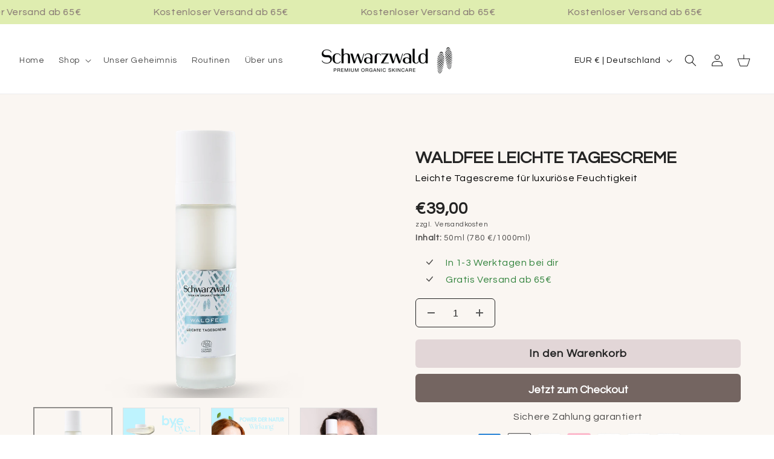

--- FILE ---
content_type: text/html; charset=utf-8
request_url: https://schwarzwald-skincare.com/products/waldfee-leichte-tagescreme-1
body_size: 74505
content:
<!doctype html>
<html class="no-js" lang="de">
  <head>

    

    

    

    


    <meta charset="utf-8">
    <meta http-equiv="X-UA-Compatible" content="IE=edge">
    <meta name="viewport" content="width=device-width,initial-scale=1">
    <meta name="theme-color" content="">
    <link rel="canonical" href="https://schwarzwald-skincare.com/products/waldfee-leichte-tagescreme-1"><link rel="icon" type="image/png" href="//schwarzwald-skincare.com/cdn/shop/files/Kein_Titel_1000_x_1000_px_4.png?crop=center&height=32&v=1702405383&width=32"><link rel="preconnect" href="https://fonts.shopifycdn.com" crossorigin><title>
      WALDFEE LEICHTE TAGESCREME
 &ndash; SCHWARZWALD PREMIUM ORGANIC SKINCARE</title>
    
      <meta name="description" content="LEICHTE TAGESCREME. VON ZARTER KONSISTENZ UND MIT NAHEZU ÜBERNATÜRLICHEN TALENTEN. Die leichter formulierte Tagescreme WALDFEE spendet mit ihrer einzigartigen Kombination aus natür­licher ­Hyaluronsäure, Ceramiden und dem ­exklusiven SCHWARZWALD 5-fach   Komplex luxuriös Feuchtigkeit. Die leichte Formulierung mit natür">
    
    

<meta property="og:site_name" content="SCHWARZWALD PREMIUM ORGANIC SKINCARE">
<meta property="og:url" content="https://schwarzwald-skincare.com/products/waldfee-leichte-tagescreme-1">
<meta property="og:title" content="WALDFEE LEICHTE TAGESCREME">
<meta property="og:type" content="product">
<meta property="og:description" content="LEICHTE TAGESCREME. VON ZARTER KONSISTENZ UND MIT NAHEZU ÜBERNATÜRLICHEN TALENTEN. Die leichter formulierte Tagescreme WALDFEE spendet mit ihrer einzigartigen Kombination aus natür­licher ­Hyaluronsäure, Ceramiden und dem ­exklusiven SCHWARZWALD 5-fach   Komplex luxuriös Feuchtigkeit. Die leichte Formulierung mit natür"><meta property="og:image" content="http://schwarzwald-skincare.com/cdn/shop/files/a-3_0001_Waldfee.png?v=1705317061">
  <meta property="og:image:secure_url" content="https://schwarzwald-skincare.com/cdn/shop/files/a-3_0001_Waldfee.png?v=1705317061">
  <meta property="og:image:width" content="800">
  <meta property="og:image:height" content="800"><meta property="og:price:amount" content="39,00">
  <meta property="og:price:currency" content="EUR"><meta name="twitter:card" content="summary_large_image">
<meta name="twitter:title" content="WALDFEE LEICHTE TAGESCREME">
<meta name="twitter:description" content="LEICHTE TAGESCREME. VON ZARTER KONSISTENZ UND MIT NAHEZU ÜBERNATÜRLICHEN TALENTEN. Die leichter formulierte Tagescreme WALDFEE spendet mit ihrer einzigartigen Kombination aus natür­licher ­Hyaluronsäure, Ceramiden und dem ­exklusiven SCHWARZWALD 5-fach   Komplex luxuriös Feuchtigkeit. Die leichte Formulierung mit natür">

    <script src="//schwarzwald-skincare.com/cdn/shop/t/2/assets/constants.js?v=58251544750838685771702388414" defer="defer"></script>
    <script src="//schwarzwald-skincare.com/cdn/shop/t/2/assets/pubsub.js?v=158357773527763999511702388414" defer="defer"></script>
    <script src="//schwarzwald-skincare.com/cdn/shop/t/2/assets/global.js?v=40820548392383841591702388414" defer="defer"></script><script src="//schwarzwald-skincare.com/cdn/shop/t/2/assets/animations.js?v=88693664871331136111702388414" defer="defer"></script><script>window.performance && window.performance.mark && window.performance.mark('shopify.content_for_header.start');</script><meta name="facebook-domain-verification" content="60hfri7vwh61bi6uy28kogybd2c5y7">
<meta name="google-site-verification" content="qf-Hlm5QCM1ssSBL9bQIQPOOWSKurNYQQ7q-yP027ac">
<meta id="shopify-digital-wallet" name="shopify-digital-wallet" content="/60766781576/digital_wallets/dialog">
<meta name="shopify-checkout-api-token" content="c5262258370e899872014662408cb12f">
<meta id="in-context-paypal-metadata" data-shop-id="60766781576" data-venmo-supported="false" data-environment="production" data-locale="de_DE" data-paypal-v4="true" data-currency="EUR">
<link rel="alternate" type="application/json+oembed" href="https://schwarzwald-skincare.com/products/waldfee-leichte-tagescreme-1.oembed">
<script async="async" src="/checkouts/internal/preloads.js?locale=de-DE"></script>
<script id="apple-pay-shop-capabilities" type="application/json">{"shopId":60766781576,"countryCode":"DE","currencyCode":"EUR","merchantCapabilities":["supports3DS"],"merchantId":"gid:\/\/shopify\/Shop\/60766781576","merchantName":"SCHWARZWALD PREMIUM ORGANIC SKINCARE","requiredBillingContactFields":["postalAddress","email"],"requiredShippingContactFields":["postalAddress","email"],"shippingType":"shipping","supportedNetworks":["visa","maestro","masterCard","amex"],"total":{"type":"pending","label":"SCHWARZWALD PREMIUM ORGANIC SKINCARE","amount":"1.00"},"shopifyPaymentsEnabled":true,"supportsSubscriptions":true}</script>
<script id="shopify-features" type="application/json">{"accessToken":"c5262258370e899872014662408cb12f","betas":["rich-media-storefront-analytics"],"domain":"schwarzwald-skincare.com","predictiveSearch":true,"shopId":60766781576,"locale":"de"}</script>
<script>var Shopify = Shopify || {};
Shopify.shop = "schwarzwaldcosmetics.myshopify.com";
Shopify.locale = "de";
Shopify.currency = {"active":"EUR","rate":"1.0"};
Shopify.country = "DE";
Shopify.theme = {"name":"Kopie von Dawn","id":129222869128,"schema_name":"Dawn","schema_version":"12.0.0","theme_store_id":887,"role":"main"};
Shopify.theme.handle = "null";
Shopify.theme.style = {"id":null,"handle":null};
Shopify.cdnHost = "schwarzwald-skincare.com/cdn";
Shopify.routes = Shopify.routes || {};
Shopify.routes.root = "/";</script>
<script type="module">!function(o){(o.Shopify=o.Shopify||{}).modules=!0}(window);</script>
<script>!function(o){function n(){var o=[];function n(){o.push(Array.prototype.slice.apply(arguments))}return n.q=o,n}var t=o.Shopify=o.Shopify||{};t.loadFeatures=n(),t.autoloadFeatures=n()}(window);</script>
<script id="shop-js-analytics" type="application/json">{"pageType":"product"}</script>
<script defer="defer" async type="module" src="//schwarzwald-skincare.com/cdn/shopifycloud/shop-js/modules/v2/client.init-shop-cart-sync_XknANqpX.de.esm.js"></script>
<script defer="defer" async type="module" src="//schwarzwald-skincare.com/cdn/shopifycloud/shop-js/modules/v2/chunk.common_DvdeXi9P.esm.js"></script>
<script type="module">
  await import("//schwarzwald-skincare.com/cdn/shopifycloud/shop-js/modules/v2/client.init-shop-cart-sync_XknANqpX.de.esm.js");
await import("//schwarzwald-skincare.com/cdn/shopifycloud/shop-js/modules/v2/chunk.common_DvdeXi9P.esm.js");

  window.Shopify.SignInWithShop?.initShopCartSync?.({"fedCMEnabled":true,"windoidEnabled":true});

</script>
<script>(function() {
  var isLoaded = false;
  function asyncLoad() {
    if (isLoaded) return;
    isLoaded = true;
    var urls = ["https:\/\/loox.io\/widget\/Ox5tZJupjJ\/loox.1703877894076.js?shop=schwarzwaldcosmetics.myshopify.com","https:\/\/cdn.nfcube.com\/instafeed-7b6f531f021020fdf336b6864aceb121.js?shop=schwarzwaldcosmetics.myshopify.com"];
    for (var i = 0; i < urls.length; i++) {
      var s = document.createElement('script');
      s.type = 'text/javascript';
      s.async = true;
      s.src = urls[i];
      var x = document.getElementsByTagName('script')[0];
      x.parentNode.insertBefore(s, x);
    }
  };
  if(window.attachEvent) {
    window.attachEvent('onload', asyncLoad);
  } else {
    window.addEventListener('load', asyncLoad, false);
  }
})();</script>
<script id="__st">var __st={"a":60766781576,"offset":3600,"reqid":"c44507e7-4a17-4efc-be07-cfbffd7a2dc5-1768883939","pageurl":"schwarzwald-skincare.com\/products\/waldfee-leichte-tagescreme-1","u":"c4364c8e808b","p":"product","rtyp":"product","rid":7730938314888};</script>
<script>window.ShopifyPaypalV4VisibilityTracking = true;</script>
<script id="captcha-bootstrap">!function(){'use strict';const t='contact',e='account',n='new_comment',o=[[t,t],['blogs',n],['comments',n],[t,'customer']],c=[[e,'customer_login'],[e,'guest_login'],[e,'recover_customer_password'],[e,'create_customer']],r=t=>t.map((([t,e])=>`form[action*='/${t}']:not([data-nocaptcha='true']) input[name='form_type'][value='${e}']`)).join(','),a=t=>()=>t?[...document.querySelectorAll(t)].map((t=>t.form)):[];function s(){const t=[...o],e=r(t);return a(e)}const i='password',u='form_key',d=['recaptcha-v3-token','g-recaptcha-response','h-captcha-response',i],f=()=>{try{return window.sessionStorage}catch{return}},m='__shopify_v',_=t=>t.elements[u];function p(t,e,n=!1){try{const o=window.sessionStorage,c=JSON.parse(o.getItem(e)),{data:r}=function(t){const{data:e,action:n}=t;return t[m]||n?{data:e,action:n}:{data:t,action:n}}(c);for(const[e,n]of Object.entries(r))t.elements[e]&&(t.elements[e].value=n);n&&o.removeItem(e)}catch(o){console.error('form repopulation failed',{error:o})}}const l='form_type',E='cptcha';function T(t){t.dataset[E]=!0}const w=window,h=w.document,L='Shopify',v='ce_forms',y='captcha';let A=!1;((t,e)=>{const n=(g='f06e6c50-85a8-45c8-87d0-21a2b65856fe',I='https://cdn.shopify.com/shopifycloud/storefront-forms-hcaptcha/ce_storefront_forms_captcha_hcaptcha.v1.5.2.iife.js',D={infoText:'Durch hCaptcha geschützt',privacyText:'Datenschutz',termsText:'Allgemeine Geschäftsbedingungen'},(t,e,n)=>{const o=w[L][v],c=o.bindForm;if(c)return c(t,g,e,D).then(n);var r;o.q.push([[t,g,e,D],n]),r=I,A||(h.body.append(Object.assign(h.createElement('script'),{id:'captcha-provider',async:!0,src:r})),A=!0)});var g,I,D;w[L]=w[L]||{},w[L][v]=w[L][v]||{},w[L][v].q=[],w[L][y]=w[L][y]||{},w[L][y].protect=function(t,e){n(t,void 0,e),T(t)},Object.freeze(w[L][y]),function(t,e,n,w,h,L){const[v,y,A,g]=function(t,e,n){const i=e?o:[],u=t?c:[],d=[...i,...u],f=r(d),m=r(i),_=r(d.filter((([t,e])=>n.includes(e))));return[a(f),a(m),a(_),s()]}(w,h,L),I=t=>{const e=t.target;return e instanceof HTMLFormElement?e:e&&e.form},D=t=>v().includes(t);t.addEventListener('submit',(t=>{const e=I(t);if(!e)return;const n=D(e)&&!e.dataset.hcaptchaBound&&!e.dataset.recaptchaBound,o=_(e),c=g().includes(e)&&(!o||!o.value);(n||c)&&t.preventDefault(),c&&!n&&(function(t){try{if(!f())return;!function(t){const e=f();if(!e)return;const n=_(t);if(!n)return;const o=n.value;o&&e.removeItem(o)}(t);const e=Array.from(Array(32),(()=>Math.random().toString(36)[2])).join('');!function(t,e){_(t)||t.append(Object.assign(document.createElement('input'),{type:'hidden',name:u})),t.elements[u].value=e}(t,e),function(t,e){const n=f();if(!n)return;const o=[...t.querySelectorAll(`input[type='${i}']`)].map((({name:t})=>t)),c=[...d,...o],r={};for(const[a,s]of new FormData(t).entries())c.includes(a)||(r[a]=s);n.setItem(e,JSON.stringify({[m]:1,action:t.action,data:r}))}(t,e)}catch(e){console.error('failed to persist form',e)}}(e),e.submit())}));const S=(t,e)=>{t&&!t.dataset[E]&&(n(t,e.some((e=>e===t))),T(t))};for(const o of['focusin','change'])t.addEventListener(o,(t=>{const e=I(t);D(e)&&S(e,y())}));const B=e.get('form_key'),M=e.get(l),P=B&&M;t.addEventListener('DOMContentLoaded',(()=>{const t=y();if(P)for(const e of t)e.elements[l].value===M&&p(e,B);[...new Set([...A(),...v().filter((t=>'true'===t.dataset.shopifyCaptcha))])].forEach((e=>S(e,t)))}))}(h,new URLSearchParams(w.location.search),n,t,e,['guest_login'])})(!0,!0)}();</script>
<script integrity="sha256-4kQ18oKyAcykRKYeNunJcIwy7WH5gtpwJnB7kiuLZ1E=" data-source-attribution="shopify.loadfeatures" defer="defer" src="//schwarzwald-skincare.com/cdn/shopifycloud/storefront/assets/storefront/load_feature-a0a9edcb.js" crossorigin="anonymous"></script>
<script data-source-attribution="shopify.dynamic_checkout.dynamic.init">var Shopify=Shopify||{};Shopify.PaymentButton=Shopify.PaymentButton||{isStorefrontPortableWallets:!0,init:function(){window.Shopify.PaymentButton.init=function(){};var t=document.createElement("script");t.src="https://schwarzwald-skincare.com/cdn/shopifycloud/portable-wallets/latest/portable-wallets.de.js",t.type="module",document.head.appendChild(t)}};
</script>
<script data-source-attribution="shopify.dynamic_checkout.buyer_consent">
  function portableWalletsHideBuyerConsent(e){var t=document.getElementById("shopify-buyer-consent"),n=document.getElementById("shopify-subscription-policy-button");t&&n&&(t.classList.add("hidden"),t.setAttribute("aria-hidden","true"),n.removeEventListener("click",e))}function portableWalletsShowBuyerConsent(e){var t=document.getElementById("shopify-buyer-consent"),n=document.getElementById("shopify-subscription-policy-button");t&&n&&(t.classList.remove("hidden"),t.removeAttribute("aria-hidden"),n.addEventListener("click",e))}window.Shopify?.PaymentButton&&(window.Shopify.PaymentButton.hideBuyerConsent=portableWalletsHideBuyerConsent,window.Shopify.PaymentButton.showBuyerConsent=portableWalletsShowBuyerConsent);
</script>
<script>
  function portableWalletsCleanup(e){e&&e.src&&console.error("Failed to load portable wallets script "+e.src);var t=document.querySelectorAll("shopify-accelerated-checkout .shopify-payment-button__skeleton, shopify-accelerated-checkout-cart .wallet-cart-button__skeleton"),e=document.getElementById("shopify-buyer-consent");for(let e=0;e<t.length;e++)t[e].remove();e&&e.remove()}function portableWalletsNotLoadedAsModule(e){e instanceof ErrorEvent&&"string"==typeof e.message&&e.message.includes("import.meta")&&"string"==typeof e.filename&&e.filename.includes("portable-wallets")&&(window.removeEventListener("error",portableWalletsNotLoadedAsModule),window.Shopify.PaymentButton.failedToLoad=e,"loading"===document.readyState?document.addEventListener("DOMContentLoaded",window.Shopify.PaymentButton.init):window.Shopify.PaymentButton.init())}window.addEventListener("error",portableWalletsNotLoadedAsModule);
</script>

<script type="module" src="https://schwarzwald-skincare.com/cdn/shopifycloud/portable-wallets/latest/portable-wallets.de.js" onError="portableWalletsCleanup(this)" crossorigin="anonymous"></script>
<script nomodule>
  document.addEventListener("DOMContentLoaded", portableWalletsCleanup);
</script>

<link id="shopify-accelerated-checkout-styles" rel="stylesheet" media="screen" href="https://schwarzwald-skincare.com/cdn/shopifycloud/portable-wallets/latest/accelerated-checkout-backwards-compat.css" crossorigin="anonymous">
<style id="shopify-accelerated-checkout-cart">
        #shopify-buyer-consent {
  margin-top: 1em;
  display: inline-block;
  width: 100%;
}

#shopify-buyer-consent.hidden {
  display: none;
}

#shopify-subscription-policy-button {
  background: none;
  border: none;
  padding: 0;
  text-decoration: underline;
  font-size: inherit;
  cursor: pointer;
}

#shopify-subscription-policy-button::before {
  box-shadow: none;
}

      </style>
<script id="sections-script" data-sections="header" defer="defer" src="//schwarzwald-skincare.com/cdn/shop/t/2/compiled_assets/scripts.js?v=2336"></script>
<script>window.performance && window.performance.mark && window.performance.mark('shopify.content_for_header.end');</script>

    <style data-shopify>
      @font-face {
  font-family: Questrial;
  font-weight: 400;
  font-style: normal;
  font-display: swap;
  src: url("//schwarzwald-skincare.com/cdn/fonts/questrial/questrial_n4.66abac5d8209a647b4bf8089b0451928ef144c07.woff2") format("woff2"),
       url("//schwarzwald-skincare.com/cdn/fonts/questrial/questrial_n4.e86c53e77682db9bf4b0ee2dd71f214dc16adda4.woff") format("woff");
}

      
      
      
      @font-face {
  font-family: Questrial;
  font-weight: 400;
  font-style: normal;
  font-display: swap;
  src: url("//schwarzwald-skincare.com/cdn/fonts/questrial/questrial_n4.66abac5d8209a647b4bf8089b0451928ef144c07.woff2") format("woff2"),
       url("//schwarzwald-skincare.com/cdn/fonts/questrial/questrial_n4.e86c53e77682db9bf4b0ee2dd71f214dc16adda4.woff") format("woff");
}

      
        :root,
        .color-background-1 {
          --color-background: 255,255,255;
        
          --gradient-background: #ffffff;
        
        
        --color-foreground: 18,18,18;
        --color-background-contrast: 191,191,191;
        --color-shadow: 18,18,18;
        --color-button: 18,18,18;
        --color-button-text: 255,255,255;
        --color-secondary-button: 255,255,255;
        --color-secondary-button-text: 18,18,18;
        --color-link: 18,18,18;
        --color-badge-foreground: 18,18,18;
        --color-badge-background: 255,255,255;
        --color-badge-border: 18,18,18;
        --payment-terms-background-color: rgb(255 255 255);
      }
      
        
        .color-background-2 {
          --color-background: 243,243,243;
        
          --gradient-background: #f3f3f3;
        
        
        --color-foreground: 18,18,18;
        --color-background-contrast: 179,179,179;
        --color-shadow: 18,18,18;
        --color-button: 18,18,18;
        --color-button-text: 243,243,243;
        --color-secondary-button: 243,243,243;
        --color-secondary-button-text: 18,18,18;
        --color-link: 18,18,18;
        --color-badge-foreground: 18,18,18;
        --color-badge-background: 243,243,243;
        --color-badge-border: 18,18,18;
        --payment-terms-background-color: rgb(243 243 243);
      }
      
        
        .color-inverse {
          --color-background: 36,40,51;
        
          --gradient-background: #242833;
        
        
        --color-foreground: 255,255,255;
        --color-background-contrast: 47,52,66;
        --color-shadow: 18,18,18;
        --color-button: 255,255,255;
        --color-button-text: 0,0,0;
        --color-secondary-button: 36,40,51;
        --color-secondary-button-text: 255,255,255;
        --color-link: 255,255,255;
        --color-badge-foreground: 255,255,255;
        --color-badge-background: 36,40,51;
        --color-badge-border: 255,255,255;
        --payment-terms-background-color: rgb(36 40 51);
      }
      
        
        .color-accent-1 {
          --color-background: 18,18,18;
        
          --gradient-background: #121212;
        
        
        --color-foreground: 255,255,255;
        --color-background-contrast: 146,146,146;
        --color-shadow: 18,18,18;
        --color-button: 255,255,255;
        --color-button-text: 18,18,18;
        --color-secondary-button: 18,18,18;
        --color-secondary-button-text: 255,255,255;
        --color-link: 255,255,255;
        --color-badge-foreground: 255,255,255;
        --color-badge-background: 18,18,18;
        --color-badge-border: 255,255,255;
        --payment-terms-background-color: rgb(18 18 18);
      }
      
        
        .color-accent-2 {
          --color-background: 223,237,176;
        
          --gradient-background: #dfedb0;
        
        
        --color-foreground: 98,70,91;
        --color-background-contrast: 181,213,72;
        --color-shadow: 18,18,18;
        --color-button: 255,255,255;
        --color-button-text: 223,237,176;
        --color-secondary-button: 223,237,176;
        --color-secondary-button-text: 255,255,255;
        --color-link: 255,255,255;
        --color-badge-foreground: 98,70,91;
        --color-badge-background: 223,237,176;
        --color-badge-border: 98,70,91;
        --payment-terms-background-color: rgb(223 237 176);
      }
      
        
        .color-scheme-d2706cc0-a30e-4300-b57f-c9a0a884ffc5 {
          --color-background: 242,153,97;
        
          --gradient-background: #f29961;
        
        
        --color-foreground: 255,255,255;
        --color-background-contrast: 195,85,16;
        --color-shadow: 18,18,18;
        --color-button: 18,18,18;
        --color-button-text: 255,255,255;
        --color-secondary-button: 242,153,97;
        --color-secondary-button-text: 18,18,18;
        --color-link: 18,18,18;
        --color-badge-foreground: 255,255,255;
        --color-badge-background: 242,153,97;
        --color-badge-border: 255,255,255;
        --payment-terms-background-color: rgb(242 153 97);
      }
      
        
        .color-scheme-46def015-a0e6-4365-b1c4-6a762b4688e4 {
          --color-background: 117,101,96;
        
          --gradient-background: #756560;
        
        
        --color-foreground: 255,255,255;
        --color-background-contrast: 47,41,39;
        --color-shadow: 18,18,18;
        --color-button: 255,255,255;
        --color-button-text: 255,255,255;
        --color-secondary-button: 117,101,96;
        --color-secondary-button-text: 255,255,255;
        --color-link: 255,255,255;
        --color-badge-foreground: 255,255,255;
        --color-badge-background: 117,101,96;
        --color-badge-border: 255,255,255;
        --payment-terms-background-color: rgb(117 101 96);
      }
      
      body, .color-background-1, .color-background-2, .color-inverse, .color-accent-1, .color-accent-2, .color-scheme-d2706cc0-a30e-4300-b57f-c9a0a884ffc5, .color-scheme-46def015-a0e6-4365-b1c4-6a762b4688e4 {
        color: rgba(var(--color-foreground), 0.75);
        background-color: rgb(var(--color-background));
      }
      :root {
        --font-body-family: Questrial, sans-serif;
        --font-body-style: normal;
        --font-body-weight: 400;
        --font-body-weight-bold: 700;
        --font-heading-family: Questrial, sans-serif;
        --font-heading-style: normal;
        --font-heading-weight: 400;
        --font-body-scale: 1.0;
        --font-heading-scale: 1.0;
        --media-padding: px;
        --media-border-opacity: 0.05;
        --media-border-width: 1px;
        --media-radius: 0px;
        --media-shadow-opacity: 0.0;
        --media-shadow-horizontal-offset: 0px;
        --media-shadow-vertical-offset: 4px;
        --media-shadow-blur-radius: 5px;
        --media-shadow-visible: 0;
        --page-width: 120rem;
        --page-width-margin: 0rem;
        --product-card-image-padding: 0.0rem;
        --product-card-corner-radius: 0.0rem;
        --product-card-text-alignment: left;
        --product-card-border-width: 0.0rem;
        --product-card-border-opacity: 0.1;
        --product-card-shadow-opacity: 0.0;
        --product-card-shadow-visible: 0;
        --product-card-shadow-horizontal-offset: 0.0rem;
        --product-card-shadow-vertical-offset: 0.4rem;
        --product-card-shadow-blur-radius: 0.5rem;
        --collection-card-image-padding: 0.0rem;
        --collection-card-corner-radius: 0.0rem;
        --collection-card-text-alignment: left;
        --collection-card-border-width: 0.0rem;
        --collection-card-border-opacity: 0.1;
        --collection-card-shadow-opacity: 0.0;
        --collection-card-shadow-visible: 0;
        --collection-card-shadow-horizontal-offset: 0.0rem;
        --collection-card-shadow-vertical-offset: 0.4rem;
        --collection-card-shadow-blur-radius: 0.5rem;
        --blog-card-image-padding: 0.0rem;
        --blog-card-corner-radius: 0.0rem;
        --blog-card-text-alignment: left;
        --blog-card-border-width: 0.0rem;
        --blog-card-border-opacity: 0.1;
        --blog-card-shadow-opacity: 0.0;
        --blog-card-shadow-visible: 0;
        --blog-card-shadow-horizontal-offset: 0.0rem;
        --blog-card-shadow-vertical-offset: 0.4rem;
        --blog-card-shadow-blur-radius: 0.5rem;
        --badge-corner-radius: 4.0rem;
        --popup-border-width: 1px;
        --popup-border-opacity: 0.1;
        --popup-corner-radius: 0px;
        --popup-shadow-opacity: 0.05;
        --popup-shadow-horizontal-offset: 0px;
        --popup-shadow-vertical-offset: 4px;
        --popup-shadow-blur-radius: 5px;
        --drawer-border-width: 1px;
        --drawer-border-opacity: 0.1;
        --drawer-shadow-opacity: 0.0;
        --drawer-shadow-horizontal-offset: 0px;
        --drawer-shadow-vertical-offset: 4px;
        --drawer-shadow-blur-radius: 5px;
        --spacing-sections-desktop: 0px;
        --spacing-sections-mobile: 0px;
        --grid-desktop-vertical-spacing: 8px;
        --grid-desktop-horizontal-spacing: 8px;
        --grid-mobile-vertical-spacing: 4px;
        --grid-mobile-horizontal-spacing: 4px;
        --text-boxes-border-opacity: 0.1;
        --text-boxes-border-width: 0px;
        --text-boxes-radius: 0px;
        --text-boxes-shadow-opacity: 0.0;
        --text-boxes-shadow-visible: 0;
        --text-boxes-shadow-horizontal-offset: 0px;
        --text-boxes-shadow-vertical-offset: 4px;
        --text-boxes-shadow-blur-radius: 5px;
        --buttons-radius: 0px;
        --buttons-radius-outset: 0px;
        --buttons-border-width: 1px;
        --buttons-border-opacity: 1.0;
        --buttons-shadow-opacity: 0.0;
        --buttons-shadow-visible: 0;
        --buttons-shadow-horizontal-offset: 0px;
        --buttons-shadow-vertical-offset: 4px;
        --buttons-shadow-blur-radius: 5px;
        --buttons-border-offset: 0px;
        --inputs-radius: 0px;
        --inputs-border-width: 1px;
        --inputs-border-opacity: 0.55;
        --inputs-shadow-opacity: 0.0;
        --inputs-shadow-horizontal-offset: 0px;
        --inputs-margin-offset: 0px;
        --inputs-shadow-vertical-offset: 4px;
        --inputs-shadow-blur-radius: 5px;
        --inputs-radius-outset: 0px;
        --variant-pills-radius: 40px;
        --variant-pills-border-width: 1px;
        --variant-pills-border-opacity: 0.55;
        --variant-pills-shadow-opacity: 0.0;
        --variant-pills-shadow-horizontal-offset: 0px;
        --variant-pills-shadow-vertical-offset: 4px;
        --variant-pills-shadow-blur-radius: 5px;
      }
      *,
      *::before,
      *::after {
        box-sizing: inherit;
      }
      html {
        box-sizing: border-box;
        font-size: calc(var(--font-body-scale) * 62.5%);
        height: 100%;
      }
      body {
        display: grid;
        grid-template-rows: auto auto 1fr auto;
        grid-template-columns: 100%;
        min-height: 100%;
        margin: 0;
        font-size: 1.5rem;
        letter-spacing: 0.06rem;
        line-height: calc(1 + 0.8 / var(--font-body-scale));
        font-family: var(--font-body-family);
        font-style: var(--font-body-style);
        font-weight: var(--font-body-weight);
      }
      @media screen and (min-width: 750px) {
        body {
          font-size: 1.6rem;
        }
      }
    </style>
    <link href="//schwarzwald-skincare.com/cdn/shop/t/2/assets/base.css?v=63159135350619586121705959802" rel="stylesheet" type="text/css" media="all" />
<link rel="preload" as="font" href="//schwarzwald-skincare.com/cdn/fonts/questrial/questrial_n4.66abac5d8209a647b4bf8089b0451928ef144c07.woff2" type="font/woff2" crossorigin><link rel="preload" as="font" href="//schwarzwald-skincare.com/cdn/fonts/questrial/questrial_n4.66abac5d8209a647b4bf8089b0451928ef144c07.woff2" type="font/woff2" crossorigin><link href="//schwarzwald-skincare.com/cdn/shop/t/2/assets/component-localization-form.css?v=143319823105703127341702388414" rel="stylesheet" type="text/css" media="all" />
      <script src="//schwarzwald-skincare.com/cdn/shop/t/2/assets/localization-form.js?v=161644695336821385561702388414" defer="defer"></script><link
        rel="stylesheet"
        href="//schwarzwald-skincare.com/cdn/shop/t/2/assets/component-predictive-search.css?v=118923337488134913561702388414"
        media="print"
        onload="this.media='all'"
      ><script>
      document.documentElement.className = document.documentElement.className.replace('no-js', 'js');
      if (Shopify.designMode) {
        document.documentElement.classList.add('shopify-design-mode');
      }
    </script>
  


    

    
  
<!--Gem_Page_Header_Script-->
    


<!--End_Gem_Page_Header_Script-->
  

<!-- BEGIN app block: shopify://apps/complianz-gdpr-cookie-consent/blocks/bc-block/e49729f0-d37d-4e24-ac65-e0e2f472ac27 -->

    
    
    
<link id='complianz-css' rel="stylesheet" href=https://cdn.shopify.com/extensions/019a2fb2-ee57-75e6-ac86-acfd14822c1d/gdpr-legal-cookie-74/assets/complainz.css media="print" onload="this.media='all'">
    <style>
        #Compliance-iframe.Compliance-iframe-branded > div.purposes-header,
        #Compliance-iframe.Compliance-iframe-branded > div.cmplc-cmp-header,
        #purposes-container > div.purposes-header,
        #Compliance-cs-banner .Compliance-cs-brand {
            background-color: #ffffff !important;
            color: #000000!important;
        }
        #Compliance-iframe.Compliance-iframe-branded .purposes-header .cmplc-btn-cp ,
        #Compliance-iframe.Compliance-iframe-branded .purposes-header .cmplc-btn-cp:hover,
        #Compliance-iframe.Compliance-iframe-branded .purposes-header .cmplc-btn-back:hover  {
            background-color: #ffffff !important;
            opacity: 1 !important;
        }
        #Compliance-cs-banner .cmplc-toggle .cmplc-toggle-label {
            color: #ffffff!important;
        }
        #Compliance-iframe.Compliance-iframe-branded .purposes-header .cmplc-btn-cp:hover,
        #Compliance-iframe.Compliance-iframe-branded .purposes-header .cmplc-btn-back:hover {
            background-color: #000000!important;
            color: #ffffff!important;
        }
        #Compliance-cs-banner #Compliance-cs-title {
            font-size: 14px !important;
        }
        #Compliance-cs-banner .Compliance-cs-content,
        #Compliance-cs-title,
        .cmplc-toggle-checkbox.granular-control-checkbox span {
            background-color: #ffffff !important;
            color: #000000 !important;
            font-size: 14px !important;
        }
        #Compliance-cs-banner .Compliance-cs-close-btn {
            font-size: 14px !important;
            background-color: #ffffff !important;
        }
        #Compliance-cs-banner .Compliance-cs-opt-group {
            color: #ffffff !important;
        }
        #Compliance-cs-banner .Compliance-cs-opt-group button,
        .Compliance-alert button.Compliance-button-cancel {
            background-color: #756560!important;
            color: #ffffff!important;
        }
        #Compliance-cs-banner .Compliance-cs-opt-group button.Compliance-cs-accept-btn,
        #Compliance-cs-banner .Compliance-cs-opt-group button.Compliance-cs-btn-primary,
        .Compliance-alert button.Compliance-button-confirm {
            background-color: #756560 !important;
            color: #ffffff !important;
        }
        #Compliance-cs-banner .Compliance-cs-opt-group button.Compliance-cs-reject-btn {
            background-color: #756560!important;
            color: #ffffff!important;
        }

        #Compliance-cs-banner .Compliance-banner-content button {
            cursor: pointer !important;
            color: currentColor !important;
            text-decoration: underline !important;
            border: none !important;
            background-color: transparent !important;
            font-size: 100% !important;
            padding: 0 !important;
        }

        #Compliance-cs-banner .Compliance-cs-opt-group button {
            border-radius: 4px !important;
            padding-block: 10px !important;
        }
        @media (min-width: 640px) {
            #Compliance-cs-banner.Compliance-cs-default-floating:not(.Compliance-cs-top):not(.Compliance-cs-center) .Compliance-cs-container, #Compliance-cs-banner.Compliance-cs-default-floating:not(.Compliance-cs-bottom):not(.Compliance-cs-center) .Compliance-cs-container, #Compliance-cs-banner.Compliance-cs-default-floating.Compliance-cs-center:not(.Compliance-cs-top):not(.Compliance-cs-bottom) .Compliance-cs-container {
                width: 560px !important;
            }
            #Compliance-cs-banner.Compliance-cs-default-floating:not(.Compliance-cs-top):not(.Compliance-cs-center) .Compliance-cs-opt-group, #Compliance-cs-banner.Compliance-cs-default-floating:not(.Compliance-cs-bottom):not(.Compliance-cs-center) .Compliance-cs-opt-group, #Compliance-cs-banner.Compliance-cs-default-floating.Compliance-cs-center:not(.Compliance-cs-top):not(.Compliance-cs-bottom) .Compliance-cs-opt-group {
                flex-direction: row !important;
            }
            #Compliance-cs-banner .Compliance-cs-opt-group button:not(:last-of-type),
            #Compliance-cs-banner .Compliance-cs-opt-group button {
                margin-right: 4px !important;
            }
            #Compliance-cs-banner .Compliance-cs-container .Compliance-cs-brand {
                position: absolute !important;
                inset-block-start: 6px;
            }
        }
        #Compliance-cs-banner.Compliance-cs-default-floating:not(.Compliance-cs-top):not(.Compliance-cs-center) .Compliance-cs-opt-group > div, #Compliance-cs-banner.Compliance-cs-default-floating:not(.Compliance-cs-bottom):not(.Compliance-cs-center) .Compliance-cs-opt-group > div, #Compliance-cs-banner.Compliance-cs-default-floating.Compliance-cs-center:not(.Compliance-cs-top):not(.Compliance-cs-bottom) .Compliance-cs-opt-group > div {
            flex-direction: row-reverse;
            width: 100% !important;
        }

        .Compliance-cs-brand-badge-outer, .Compliance-cs-brand-badge, #Compliance-cs-banner.Compliance-cs-default-floating.Compliance-cs-bottom .Compliance-cs-brand-badge-outer,
        #Compliance-cs-banner.Compliance-cs-default.Compliance-cs-bottom .Compliance-cs-brand-badge-outer,
        #Compliance-cs-banner.Compliance-cs-default:not(.Compliance-cs-left) .Compliance-cs-brand-badge-outer,
        #Compliance-cs-banner.Compliance-cs-default-floating:not(.Compliance-cs-left) .Compliance-cs-brand-badge-outer {
            display: none !important
        }

        #Compliance-cs-banner:not(.Compliance-cs-top):not(.Compliance-cs-bottom) .Compliance-cs-container.Compliance-cs-themed {
            flex-direction: row !important;
        }

        #Compliance-cs-banner #Compliance-cs-title,
        #Compliance-cs-banner #Compliance-cs-custom-title {
            justify-self: center !important;
            font-size: 14px !important;
            font-family: -apple-system,sans-serif !important;
            margin-inline: auto !important;
            width: 55% !important;
            text-align: center;
            font-weight: 600;
            visibility: unset;
        }

        @media (max-width: 640px) {
            #Compliance-cs-banner #Compliance-cs-title,
            #Compliance-cs-banner #Compliance-cs-custom-title {
                display: block;
            }
        }

        #Compliance-cs-banner .Compliance-cs-brand img {
            max-width: 110px !important;
            min-height: 32px !important;
        }
        #Compliance-cs-banner .Compliance-cs-container .Compliance-cs-brand {
            background: none !important;
            padding: 0px !important;
            margin-block-start:10px !important;
            margin-inline-start:16px !important;
        }

        #Compliance-cs-banner .Compliance-cs-opt-group button {
            padding-inline: 4px !important;
        }

    </style>
    
    
    
    

    <script type="text/javascript">
        function loadScript(src) {
            return new Promise((resolve, reject) => {
                const s = document.createElement("script");
                s.src = src;
                s.charset = "UTF-8";
                s.onload = resolve;
                s.onerror = reject;
                document.head.appendChild(s);
            });
        }

        function filterGoogleConsentModeURLs(domainsArray) {
            const googleConsentModeComplianzURls = [
                // 197, # Google Tag Manager:
                {"domain":"s.www.googletagmanager.com", "path":""},
                {"domain":"www.tagmanager.google.com", "path":""},
                {"domain":"www.googletagmanager.com", "path":""},
                {"domain":"googletagmanager.com", "path":""},
                {"domain":"tagassistant.google.com", "path":""},
                {"domain":"tagmanager.google.com", "path":""},

                // 2110, # Google Analytics 4:
                {"domain":"www.analytics.google.com", "path":""},
                {"domain":"www.google-analytics.com", "path":""},
                {"domain":"ssl.google-analytics.com", "path":""},
                {"domain":"google-analytics.com", "path":""},
                {"domain":"analytics.google.com", "path":""},
                {"domain":"region1.google-analytics.com", "path":""},
                {"domain":"region1.analytics.google.com", "path":""},
                {"domain":"*.google-analytics.com", "path":""},
                {"domain":"www.googletagmanager.com", "path":"/gtag/js?id=G"},
                {"domain":"googletagmanager.com", "path":"/gtag/js?id=UA"},
                {"domain":"www.googletagmanager.com", "path":"/gtag/js?id=UA"},
                {"domain":"googletagmanager.com", "path":"/gtag/js?id=G"},

                // 177, # Google Ads conversion tracking:
                {"domain":"googlesyndication.com", "path":""},
                {"domain":"media.admob.com", "path":""},
                {"domain":"gmodules.com", "path":""},
                {"domain":"ad.ytsa.net", "path":""},
                {"domain":"dartmotif.net", "path":""},
                {"domain":"dmtry.com", "path":""},
                {"domain":"go.channelintelligence.com", "path":""},
                {"domain":"googleusercontent.com", "path":""},
                {"domain":"googlevideo.com", "path":""},
                {"domain":"gvt1.com", "path":""},
                {"domain":"links.channelintelligence.com", "path":""},
                {"domain":"obrasilinteirojoga.com.br", "path":""},
                {"domain":"pcdn.tcgmsrv.net", "path":""},
                {"domain":"rdr.tag.channelintelligence.com", "path":""},
                {"domain":"static.googleadsserving.cn", "path":""},
                {"domain":"studioapi.doubleclick.com", "path":""},
                {"domain":"teracent.net", "path":""},
                {"domain":"ttwbs.channelintelligence.com", "path":""},
                {"domain":"wtb.channelintelligence.com", "path":""},
                {"domain":"youknowbest.com", "path":""},
                {"domain":"doubleclick.net", "path":""},
                {"domain":"redirector.gvt1.com", "path":""},

                //116, # Google Ads Remarketing
                {"domain":"googlesyndication.com", "path":""},
                {"domain":"media.admob.com", "path":""},
                {"domain":"gmodules.com", "path":""},
                {"domain":"ad.ytsa.net", "path":""},
                {"domain":"dartmotif.net", "path":""},
                {"domain":"dmtry.com", "path":""},
                {"domain":"go.channelintelligence.com", "path":""},
                {"domain":"googleusercontent.com", "path":""},
                {"domain":"googlevideo.com", "path":""},
                {"domain":"gvt1.com", "path":""},
                {"domain":"links.channelintelligence.com", "path":""},
                {"domain":"obrasilinteirojoga.com.br", "path":""},
                {"domain":"pcdn.tcgmsrv.net", "path":""},
                {"domain":"rdr.tag.channelintelligence.com", "path":""},
                {"domain":"static.googleadsserving.cn", "path":""},
                {"domain":"studioapi.doubleclick.com", "path":""},
                {"domain":"teracent.net", "path":""},
                {"domain":"ttwbs.channelintelligence.com", "path":""},
                {"domain":"wtb.channelintelligence.com", "path":""},
                {"domain":"youknowbest.com", "path":""},
                {"domain":"doubleclick.net", "path":""},
                {"domain":"redirector.gvt1.com", "path":""}
            ];

            if (!Array.isArray(domainsArray)) { 
                return [];
            }

            const blockedPairs = new Map();
            for (const rule of googleConsentModeComplianzURls) {
                if (!blockedPairs.has(rule.domain)) {
                    blockedPairs.set(rule.domain, new Set());
                }
                blockedPairs.get(rule.domain).add(rule.path);
            }

            return domainsArray.filter(item => {
                const paths = blockedPairs.get(item.d);
                return !(paths && paths.has(item.p));
            });
        }

        function setupAutoblockingByDomain() {
            // autoblocking by domain
            const autoblockByDomainArray = [];
            const prefixID = '10000' // to not get mixed with real metis ids
            let cmpBlockerDomains = []
            let cmpCmplcVendorsPurposes = {}
            let counter = 1
            for (const object of autoblockByDomainArray) {
                cmpBlockerDomains.push({
                    d: object.d,
                    p: object.path,
                    v: prefixID + counter,
                });
                counter++;
            }
            
            counter = 1
            for (const object of autoblockByDomainArray) {
                cmpCmplcVendorsPurposes[prefixID + counter] = object?.p ?? '1';
                counter++;
            }

            Object.defineProperty(window, "cmp_cmplc_vendors_purposes", {
                get() {
                    return cmpCmplcVendorsPurposes;
                },
                set(value) {
                    cmpCmplcVendorsPurposes = { ...cmpCmplcVendorsPurposes, ...value };
                }
            });
            const basicGmc = true;


            Object.defineProperty(window, "cmp_importblockerdomains", {
                get() {
                    if (basicGmc) {
                        return filterGoogleConsentModeURLs(cmpBlockerDomains);
                    }
                    return cmpBlockerDomains;
                },
                set(value) {
                    cmpBlockerDomains = [ ...cmpBlockerDomains, ...value ];
                }
            });
        }

        function enforceRejectionRecovery() {
            const base = (window._cmplc = window._cmplc || {});
            const featuresHolder = {};

            function lockFlagOn(holder) {
                const desc = Object.getOwnPropertyDescriptor(holder, 'rejection_recovery');
                if (!desc) {
                    Object.defineProperty(holder, 'rejection_recovery', {
                        get() { return true; },
                        set(_) { /* ignore */ },
                        enumerable: true,
                        configurable: false
                    });
                }
                return holder;
            }

            Object.defineProperty(base, 'csFeatures', {
                configurable: false,
                enumerable: true,
                get() {
                    return featuresHolder;
                },
                set(obj) {
                    if (obj && typeof obj === 'object') {
                        Object.keys(obj).forEach(k => {
                            if (k !== 'rejection_recovery') {
                                featuresHolder[k] = obj[k];
                            }
                        });
                    }
                    // we lock it, it won't try to redefine
                    lockFlagOn(featuresHolder);
                }
            });

            // Ensure an object is exposed even if read early
            if (!('csFeatures' in base)) {
                base.csFeatures = {};
            } else {
                // If someone already set it synchronously, merge and lock now.
                base.csFeatures = base.csFeatures;
            }
        }

        function splitDomains(joinedString) {
            if (!joinedString) {
                return []; // empty string -> empty array
            }
            return joinedString.split(";");
        }

        function setupWhitelist() {
            // Whitelist by domain:
            const whitelistString = "";
            const whitelist_array = [...splitDomains(whitelistString)];
            if (Array.isArray(window?.cmp_block_ignoredomains)) {
                window.cmp_block_ignoredomains = [...whitelist_array, ...window.cmp_block_ignoredomains];
            }
        }

        async function initCompliance() {
            const currentCsConfiguration = {"siteId":4385122,"cookiePolicyIds":{"en":34727836},"banner":{"acceptButtonDisplay":true,"rejectButtonDisplay":true,"customizeButtonDisplay":true,"position":"float-center","backgroundOverlay":false,"fontSize":"14px","content":"","acceptButtonCaption":"","rejectButtonCaption":"","customizeButtonCaption":"","backgroundColor":"#ffffff","textColor":"#000000","acceptButtonColor":"#756560","acceptButtonCaptionColor":"#ffffff","rejectButtonColor":"#756560","rejectButtonCaptionColor":"#ffffff","customizeButtonColor":"#756560","customizeButtonCaptionColor":"#ffffff","logo":"data:image\/png;base64,iVBORw0KGgoAAAANSUhEUgAAAfQAAABjCAYAAABtwvLFAAAAAXNSR0IArs4c6QAAIABJREFUeF7tXQec7UT1\/k5mJrv7UEAFRKo0sQE2LFjAQlGqoFQLir2CihWxgYoN\/xYsiKKgiAVROnYsIAr2hqgIiNgbvvc2M5Pz35NM7ubeTXJz7+6+twuZ38+fj73JZHJmMt\/MmXO+j9CVzgKdBToLdBboLNBZYK1YwBjzYGacxsA9ew0gnB0B77bWXjFKo2iUi7trOwt0Fugs0Fmgs0BngYWxgDLmdDCeWlcbg49LnTux7dM6QG9rqe66zgKdBToLdBboLLAwFlBKmfeB8JxSdQzgPwDk\/9cv7daP8tZ+tM1jO0BvY6Xums4CnQU6C3QW6CywQBZQypwCwnOlOtmFh2qTVKkvThK5xLnD8r\/RgQTcj8GvTp17y7DHd4A+zELd750FOgt0Fugs0FlgAS2gtGEGvyp17n0AbmmoekIZ83EwHumdvfOwJnSAPsxCfb9Pbaq0u7H2FsaHvLdlF8pItXcXdxboLHDrtkBwsz6\/7i29VnfF6tV\/WOpWEEBqaOM\/vbN3XOrvsLbap7S5lEA\/cC55tTLmSAC7EPPNzrnjQ5smlDars39zurf3\/kIAt9c6fqlzyUkAVtW1vQP0kXq1A\/SRzNVd3Fmgs0CfBTpAv20PCK31o5mjjbxPztJaP4ZBAtYGTIfL34J1SOv4rQx+OYCvemcfE\/6+EYB\/AHAdoC\/IOOoAfUHM2FXSWeA2aoEO0G+jHT\/w2lrrhzjnLlc6voiRfj117m35Llzv7Jz7mlwurnZv7VPjOL63T\/mnYLzXe3sMAL+ggK6MOQrM+7bqGqJ\/eWvFrXArKB2g3wo6sXuFzgJrzQIdoK810y+ZB2sdv4HBLwXTEd4nXywaprT5BoBdAT7HO\/ciAH\/MgF3rzwF0EBgf8N7K3+e7Q5\/aDJOslfOfFH\/\/+Jahi7yOnofVq68bv461eWcH6GvT+t2zOwssdwt0gL7ce3D+7VfGnAHGkwC60btkWwDTSutzAdo\/1M4Efr1z7o3F07Q2vwL4aOfcxQDE9f6XqpYMO0MnpdTeoEiAfN1yBQw+FkS1K4XiWmKcPPhgAt4N8Becc5fN3zxrsoYO0NektbtndRa4tVmgA\/RbW4+O9z5Km79GhD2ttVeXQPudDLxEAN47u4641iNjnpdae8rsNfGbmPlQr6O9MT19TQW21jdIaZNKIlz5Cu9sVKwiWr5K7\/5QX3FbFiVZqq9ldWvzsg7Q16b1u2d3FljuFugAfbn34PjtVzq+CUiv8M4dGHCVlTb\/A+Fsb+3TpWalzGne22dIfLvsyhnYHkwHeZ+cE55MSuvPhzrmNKZyhx4Z80IwjiJgp94dhNZsNU2vHBnzAgIeCMaTw3WXe2cPqHMhjG++xbizA\/TFsGpXZ2eB24oFOkC\/rfT03PdUWn8ZRJ\/21p6Wg3f8eBB\/BoAm4J3O2ZcVd0XGHN3zbjM9wfvk820sNwfQlTZfAfDo8s0R4UHW2ivbVNjyGoOJiS2UT3+ZheyDb\/TObd7y3rV4WQfoa9H43aM7Cyx7C3SAvuy7cD4vILn5knbWK0qblQCm8j\/wud65x8u\/SoD+Xe\/sHgAmlTLfk9+8t3LuXln6AD2sGM4EsCJcPQ2mp5Xy4+bzMpX3Rtr8mIAdCfi1c\/oxwKp64pYFf\/qoFXaAPqrFuus7C3QWKE3gOX93Ryxzmx0U62wc6eQiAt3Z6+hhWL36d5E2PyLgv97Zh8dxvGOSJD8R8yhlPkREf3UuOU5pMw0gBvBlAXhRaKtSYisDeqy1+SkDdytsTeDdnHPfXFzbT22qtfs6A9sBfJ53br\/Ffd58au8AfT7W6+7tLHBbt0C3Q7+tjwBsFGlzkfCzE3CNc3ZHYMWdgJX\/ky260vHZAFLvkr0LS2mtj2fQG7LdubMba623Y5Cku10Fpg+WztdnA94qqPysd1ZWBGui3E5p899sVRLRPZIk+dWaeOjoz+gAfXSbdXd0FugsUFigA\/TlNRbiOL5XucVJkggtbxP3etULaqXMySC8wDubbaILvPXOijc8o3I1xjwgZXxf\/i2ZYM5lJDLQ2pzMwNEEeoNzyesjY55LjFMI+I1ztrcBD\/dljDRPBeP0cksGD+kXuxu0jt\/C4Fcidz30pcgt9rPb198BentbdVd2FugsMGiBDtCXyZiYmNheufQlIDyrv8V0IQE\/FDf4CG+yodImyxtngqShfSDS+jVEtJO39vCCKGZiYuJuzvPXAd6IwI8QJrnImGNSa0+OjHmWAq6y1l6ltBGJ1dvXAXqkjPkYGE\/pa2B\/qPwIbR\/vUmPMzilD3PsrvbMbjFfLYt\/VAfpiW7irv7PArdkCHaAvi96dVNrUCqBkwJwrpb217duU3eYE3sM59+XiXgHriPmXzrlvKWWE3vWF4be8HSWe9xkxl+vAuIucp4fdvom0fmHq3LuyHXoA0rkR7GsY0NsaZu1e1wH62rV\/9\/TOAsvbAh2gL+3+C25vEUzZMANIUA+0gwe59wIMPj517k1t3igTZcnPvdcpA3qk9UsJ9I6sDsKR3tqPyz9DOy4CIJtbSe3uMbTKMUCa4knOJa\/S2ryLgWMKV34H6G16o3dNB+gjmau7uLNAZ4E+C3SAvqQHhFHa\/E1YUb0zm+QtXfmn2RavkJ0xIm2PJSA73\/[base64]\/zu7naF\/vp88PdU0pY0711j5J\/ptqheo7QO8Afel+e8umZVpP7upcdE3\/Sn\/ZNL9r6AJboAP0BTboAlZXyu02WpsfMiAR7n\/zzmbud6XiA4j4RCb83Ft7SE7PGp9AxOdZazPSlzlFguu80L3qHYFVN2itH8qgt8zonD98xsV+nbf27tmRfL7Ld5HWryLQCUx4SWrt\/xX1KW3kWDzbvQc1toOUMUIZK+3olVsboN\/OGHMPZp5iUKv8eTm\/IOLPWKX+gtWrJSWhoYy8Q1fGmPulLGcnnLlrhpWI8EC5xlqbpS\/UlNgYM0vLW3GRtfbn4i8a9rxhv0uMxeA1Nor+henp3wy7t83v5fqHvPPtjTF3Z+Z1GSRshm2LjwgPaWHTtvVVXXcHY8y2aUqbgvgLLSr6QUR4XtX7Vtm7RX3zuiRvx9SmxrjgZqyubkj\/tGpDzful1loZTxK9O99ijDH3adXfk5NbGe83YMaTGJAdU7tC+GwEvJ2IbkmSRNguW5e1DOh3MsZsnaa0LYg\/1aLR344IL6nq99qNYF7pP72zwoq2rIqMTav1n7Fq1fUBQCl3ga\/YBFgpbm6bu815VzAd5X0iomVSJBUt0yZpKjIurbU\/UtpcCmD34tri\/Luctia\/eRVtXwiwRNr8kIBsXGfXT05urZz\/LQjXe2u3A5BkDWnomMu8s7sOa+QS+X0drePjGdgR4L3GaZOkADCnx3jvL6i\/vz2gR8Y8h4DdwOhbQbVuG+FMYv6gc+47FfesUDr+NFCvSa8i2qlgHGr9zIELS6mEA7\/Q+d4l+45bb\/m+3vgjPNNb+5GqOrWO38rg+5U\/grGeTTgzAt5fxbA0Vn1ZjmimbSzfyejfSq5v\/LxKe4zboBHvI+D\/nLNHax2\/nsGva7q9mHhGfETf5TXzjQOnBzR\/[base64]\/MA2ifs5HuKpk2ALh+ErLL+OfIAWHM3iMSchPZLIMNgkbQDSYETd0n16mli4m7Kp98tjBn+\/\/tCwTcbtFCuth2ga633YpBEKErJ2gHQ971LDgXwb\/ljZMyziXHiwLPnvERI4RMWodXlH7WO3yypE4s5AWttfsLADpXP4HRv771Eg86nrKu0yewRuAcycqFyibR+RSnSVAgdphl8cupcYbu+65WKDwHx+wGsJ3hb07h\/eGdFO2A+HoxI3G01fZCAcar39gWDz1dxfARSFlfa7SX1RDxEziWvKAJrasbyuDaW77dJItmCowNlog52frMMzbqHeWfXL8bvmA1aT2nzr+rxhKd4bwVk51VKCwbp4ztVVLZ+pM1lNDuus7NPb\/T9ZGdW9XCl4y8BLHOCvH91YUi60dFNAVJy45oGdImI9il\/u6Ht+fuXUoXzb0hkr1mIxbJxml2j1VZYvfq67D20adqRLjdAF96T\/4R3Wu1VtGPhgex\/T7rQu0SExKzQo4dvdSoiCA1rtcs9jJbZtLXA1z45uVXk\/V5ZTroIljHe4Z0VTndhi7vJuyTzlpUIaEpYvM6dc\/[base64]\/qxcQMDJzlnRQV6wkgfaRF9qWNQIy8WTSm5DmTwk6GajhkZc6Z190LiNjLT5AQH3X6zxKvWWJkBJ95kTqBQIPjYE4QZmPrVt2pGkD0VaP5dAr69d9OSg3ui6X5OArlT8JBDXLJLoPEZ6ZQi4ahqnh82cEd+\/N9aZnigBW7cWQJcdNjGOlLSwSOvXRsCVzjmJRs9K+T0J+KXTah\/hX9da786gCxj4Wer0vsCqzCs0WJSKD5UIda31wxl0IRg3l7XMy\/npTDi6fG4eGfNiYrw71ClYvJ9z7mtZu1R8BBG\/rmCKi7S5KnVm32GALvdOq4geOF\/37biTQN19gSr2dlW\/1+32hrRBVqGy2892jAD9qVglzd43BNDzcwxJY1BMeHZq7YdbvneklPkgCM+suX7aO72dBFWUfpe+E+We+l1DDpR7tmxD32XKmGfMEBh8qGHHJt4P8ZCMXQpAZ\/ArUufeVq5Ia\/NuBsT1hXmo\/Q0jiBiLlVAZczoYT616cQYfmzqX55UOK8U5WDbc8Clv7RHDbmn1+8TENsqnsvCpXexJPYMLvuUO6MqYs8AQL1ix4+wDdKWN\/Hd2tuudlblDPF+jlp5XqfpGFq3qzDVaVdYUoGut92SQRELP8VIR8HPnrBxh9S2gGwwRaW3eKfSjsjuNCI9IGZc3XL9sduhKG3mPrSLCvkWsgNLm+wD92btkH0xObqWc\/10YMzLflb164r1w4oVV2nyz6ohaoty9c0+U+5WOJT3tByFtTe6TBUNJbQ0ejKcVniqtza9L2ip\/DV7FkO6WWV\/G8C3Zd0s431t7VH0e+kBvMXAVUb7zVETfS5LkF6N+CQty\/eTkXbXzFzEg0YGD5a8EfnzNuXOrx2utH8IgccNPR4SHWWt\/MHvjUEAvLpXdn7joRipKG0mJaHJ59qvjaSPHIQ2AjrHaIY2OjHle4Wmoe4n5eQCmNo+0u0Bcn4OALsEjKeOHuZODniJnRiMZsv9irbQRF1lNqfPGVF+utX4kg7JV8pzC+G2TtGHVLcUKnYGrZYUNrLxpHu+a3Rpp\/UrKI2lri1fR3aoCG4fsvAbP\/[base64]\/EOPuVMaq+m\/A+cHjzGWTcpra\/PSA0aC13kXSJu65GLfCSg9EsAyXnRfQFkXMfZOBGeY5DkXnrvbN05eNtnUgjuk3PqqvJvAj9WeJPbVKiU+Q0IlXrEBPzIOSvvMkrZWGkj+al3GqSEHKWS8rUtQPmTspqvihNpcW85iKd1E4PHR4KHGsoiAXq+y5K0nw3A+LD39tmtG1594Z20Nt9hYPvKnwm\/99ZWBtutEUA35g9gbFHVNgI\/3DknZ+pjlaHjI6912QB6YQSt9Wtdzvq2oTLmymzhmaeVbVW6RmKjJGhtBYNfljr3zuy3iYm7aZ+e6\/JNXNUxj+yuZS7NdtdKmQ+A8DQwPUM2K1lAN+N3xcZFvM8M\/C7Vaj+sXv0PY8w2Eh0fFpLvE68LE56TWise1L6SK78YcxoYTx+rh8e76d9MeEXE\/KtR5VmbBtT8doyzLxJp\/WoCZUFXXqutsXr17\/Nf2wA6X+yde+x4ZhkWbDJ3dT30Axs4J23ZLnHn17If9eog\/GGGhKFhx1X\/tJBv+ebBjyYbjyHgZqH6M5yny46qenFQolwcZp\/FGH9K63MAumNEeFndzm5Yu8LvEiV7cUPcgFy22jt7h8Egy6J+peKDQJyRWlQVAn4mrFct29O7TOv4bXIcMey+Ueg0y3UFF7O8uwQkPqMcYBfH8T18yplHcaHGVDmNqOqd6p6z2IDe6J0hyEIuIyAZtzSfy\/dqXVaALvnn4QghUxhVcXwoUj6LgF84Z3tqa1qbn2W56YSzgqiKULRKKpocbzV4AWetHc7ShQJWvkEQeE\/nnKSxSbl92Ez2NknlbCWt49cxWGI4VobF\/9XKmI+D8cQe9avUkudK46pxO3le9zHO8F6\/Glh147B6QuP7RWRKNy3UxypVKhULPZ+kCEiARDg3GQ7oEeG+spoa9i51vzcD9FxAL6j\/Gp7XoxNs26aWH61UtzIEVrXJve57\/KybifcqB6EM2H7kemvecSNlzBVg9Fbb\/dfRjd4lEvXeWIYELy4YWAxrR+3YyVNjzmmMbOdof++nJViusgwD9OybCBKQo7Rz6MIzVDZ\/QM88PpsOtO32SsWPCd\/zgoypvtSjKkMwPuK9nRMTs8iAvkJrc2UgRJnbqgUAdGBqc63dpTVHnsUzlwWgy0LaK\/VKk6a3C\/iXirqat\/Y0mf+9V1cCq\/6rVLy398lZsqGLtLswdTbjAAkxG7uriHYrs8BVDQel4oNB6aHCBhfIZXIvCZMEzWUBtIN56PK3skcljuO7+5TFkyiZWI\/HxMQmyqfXFEcDsmjunclqY65kLphoRvlUF+bacMaQU9tVF0l5keCESsKCiHB\/a+3VC9OaulqGAvotKqIHzSe+IMtfZ3ygpgWOEO3r3LTsRLKiVHw4iAuCg8rbRp2AZydf+hMhPYRBcn5UWQj0JucSyV8eSqxQqkA4k7OAnFHbNm7\/am1+wcA96u5v0w6tzS+bJrI2dYzb\/jb3tQDNulSuvuqVNnJ+9+h6W+ktBgI0hzRv9ruRFJ+UcUXTDSHVtCoVtfa20rvLZFeV+dLGhCNd02xvvtE7N2eRuJiAHlLUevSigy+zUONTaSNg1JTPvuQBXWkjKbDrgOkA75Mvhjz9Z5by0MV8kkmVHS1HhJ1L3jPRN5d4Almw\/S\/EWokHSAKrB7XSJdvib0WsTDG2lRyLAG8K3BsSbJft8JUynwAV3CW9I6gNMDW1AqtWScB2CNru82ROiafAM04tB1lppfXnAdpvpFG9YBfTnyLi\/evYqLSO3yjBLnWPWxKAzhDCAUmVGrsMAfRBHl9kqzZmSYeo2X1moLki5MO3alcxUamIdkzTdP0mQAcgILFlxUCufVY5gn2hJplhL3ZrB\/QWxDD\/IkQHOzfdk22ss9kwQJexFMbUMLNnv6tS8KaIXihtxeU4h4GwqGw+gL6mxlN4r4ZF7JoH9GELuoWyza0B0MvBb2KXkIZ2EYF3L9K0Q2qwBMFlpWe\/PIski5EK8TcXZ0RFTBsNZhUVUe7BrX8pGH8up63l4yi+GMR\/lywXrfUeDBKv8Le8s\/tjYmID7VNJjxM2OFFdk6ylLNU2jw1K7+mdExrYpxDztYOkExJhHTVHBbf6hse9qDYIqgP0YNJ+Yv5iwpQddFNUfaudWVghvg+E52f\/[base64]\/qWRIifermkVKCOVd+sJiYm8zuBfwmor85hV3Udo2pvPcVnfoYvfImGOIkQnc15R\/B5avod1USk2RvMoDZQeujPkkGIc33dx2IjXG3D9lyABdH5w+zntfMOoNbdt8LlgAQF9fKXMVqJ4qtK0N5vMeFfdOKR1\/FuDGVKRR2zYMHAh4l3O2ilinr4la64cxSIipdER4gLVWYnWGpBJmwCwTZZvFh5xl\/jancB0\/JWucPllKgL74aab9Flq2xDKTk1tHzh0oXBG5J4r\/xcD3U+dOyjazxnxagswIuMapaG9MT9+s1MRuwqaolPlQdsYe0b0Q0raDh\/SikI75de\/sowbHkvCFeKd3EPIZZYxQXPeyPbQ2J4f8\/vy2UpyDkMeAeDZll\/FB7+0LlYr3A3g3gL5XEEPJUY436u1NtJASji\/bfCifykF8FY3iON\/BsHuYwa\/[base64]\/QrUqsTwFrbakuMrR7nHZ+Ah56GG8yqJ0tzBueoHGypgjwci52HM9io8LjXKZB0F2zwNsn7Kgvcg7mwm0lG0ZsC\/nkJic3FI5n1HtSjqcd1bSJP8u1LAi9iX6IwVTXDGemwG9btQb8wDFJIFQtSQo1bdyy5xl\/oJ3TtIrQnT5EEDPebOftRAfaXMdSxrQG93uwofuXNLI\/R7H8Y4+5R\/nYxnPT609pTdpNnM3y2A+s4VIhQSTCM3tcwA6z7tk3HgNETjYhTnjmu4V772cPfXIG8q\/3SoBfWJiW+XTRtU7ItlpqD0LDu7W30iuc\/Drputb8C2so7T+JED7i\/DFQNS3cGE3LeaEFEnolyt1pot2RVq\/TPgiJPAosH01BtzVT2nm\/mma3rn8OxGtaqK97gC9dnQsYZf71BZK+w94l4iG+WqZR1Ki+xPjPcWCJwS\/bhhIyr6VgW5pwaRVtN309PS1kiopGTqSaSSXiKiLUhP7EaWPEsGjKusE4jLJMhFOBMGt54aMic+AcE7gh4iUUnt570UxdGXGy0F0T0mVK7vgs\/ZOTW2urLtWRbSzsLmOB+itZ4X+C8UAKeithQzckMliW0xP\/za\/pgP0nq1qzp2HkszkZBdyPtMjcBm0fwnQuTgb6gG6ig8EsZAqVJd2gL6+0kaOTqZGBfT8\/SATtyw3JMhP3mXwnPWrAGVnYN4lfap7t0ZAb3EWLXEQOwxLqanp0TsqbWTiqY1mHgroucfnV3mXjQzoEnD0qGE6ErOATpcM9nnT\/JKnAGXHVGFTwkIINMhjvxqFDDPz9YObhuUF6PT5sCsdc\/buv2257tAHXz5Qv8pcIlvsjEVPjomIaFoCtEPAmtAyf0ICT1Ok06lzbwkc8KcEz2dOMBN224WC4ZxnGSP564cZY56Xcs66iqC4GLTYJUNBqFwLedU+ps8slTqXvZ0UUSjxYmsdv0l2\/0W80xoF9FlwUI8HRacVyfVVI2wgcKD5LK3boWdsRcqnsjvJCAuqijd6yybKy9nccPzSOStSi+UiYNyovEfghw2h3b1D4J9vFbwkk26a4oieC2zEqYjAr3NKnY3p6V\/f2gB9MFim+hvCr52zVRTJrSw553xvzl38T+9cve51HN9dpZzphVe5eyOtXypqc7WNGU74I7t82cFPBrnJoYRO+Zjic5pSGJuMoyK6V5IkoqFw8xID9MY4l0GWyVYDoOGiZQ7ockx1nXfx1sD\/yv2YgunJ3icCmiJR\/fkgx70yXJulVQ8eR5XV1mR3n4LPSJ0T5cJeiYx5vgiteKfvmp2lKyNa5hmboGR+ACvlSHNSaX0mQOI9KMpXvbMZh0Ko4625AzUjpLlKGfNh0ZWQ70tpfclaAfRglIcy6BtNkbnFJNDivO0273IXmypl3g9Cn7523zc5ZBc9hKFtQml9duY+rSnDAF0pc5ro\/9ZN8OVqh+XXZ7KlRL2czPK9BLyspHMtH6koRr1+nnnoS+oMPUh6NmrSBznGPtndUSbyEMnbqALXdC6rjDkbjIPHBvThUevrhHxiSeeW\/JYdAAAgAElEQVTc2\/vpJjnf9ZQyJzYF+nLDt0OM3vFTziCm91TalcWSBky7BtPW5OjFpReDsE39t4l3OmdfNkr\/Ny5slrF8qtbx24W6FYTTvbVPC1LUxwS1s0CnmpHIfLFQByyBrgD6axn0xmAfoRuXo6EmDpUMj5WO\/wikV3rnhBRm6+K4rOSJ2lBpcy6AXaoAPZ\/jJx5L5NOMjGtiYjshlmHCi1Jr36u0uXKtAXrWOG0kn65SMa08CXSAXurehlSvQoCi6UOspaTURs6KHtYEtpHWLw\/a5LXjpnGC71G66s2bmAFLAjkVr0I3e5fcZdjEFAReJMCv75y97r4WAUNLBtB1HL+VU67jppdX5DA5vWeYnYb9rrSRBUGTRK8ce1SmuJUWiHJ\/pbKXUubaJiASKs4GWs1WHp9ybEjV+7aJL8k3IbMKgMPsBqw5QA+ZBNlZbwfo9TYQ97kcy2gdv1Vc5SHuR5hHex5gkR32Pv45sOr6gplUJHOdS95QihlLtY5PYvDLBzedVfOISPZ6ZzfqLcJDdo8wuwVSrmmljSwM5HjLKm2yNE\/5dxj\/WVaI6Fs4lxxftDeQc2nhhFDGHI40+ttaBfQA6rXu9G6HXjE4h+RuBw722n4l8K7OuTnMb2oW0L\/snd2j5rNQSuvrxon0nhVjERdTPaDPSdXoawidH3TTh8+n4YreanzIHcsF0EPanzAFCgNVZamKfm1tsIELhwH6zBl75XhRKj4ExJ8OC8SxAZ2AXzlnKxn+egv9IYIrTRuCMEnWElYN2q0HBkMN2gH6UBOt4QsKQA+4cwsBv3dG710cQ\/bx4DMdluuYx6KAJmAugXGnI4Utgju1jgVgj5ulyiZZMMw59pExA6TniyhOwQdfnm+UMZ+RVDlZBKooelySJL\/UOj7RuURihm5ROj4H4KzegTz0DSJjniAy3RJtHwE\/XeuAXopSndO9HaAvPKADfG7m8ikVrfWuDBIO8DuK2zG1to56Vgb19WA08Z5XT\/A5Oc1hIsOb5mdC\/[base64]\/G7YTQv19sEgPiObs0LamtbxcWHnXfTDhlrHL5C\/KRUfJjtsWSwUP\/anreFXaWkBq7V+BIMkSC7zktV92xKbFBFEZnXtliZZxVlAj89vJM7oguJ6nTg5ObmVdb5ycssvogu8S\/Yp93ppVyxSogeX1H8qB0fTjoeBn6TO3m8wfSywzR1GoDc7l7ymcvINmtU1I1KIboo80JEGbWTMCyUtZQgIDvsW1jqgx3F8T5+yKDs1FaGMfMRIBhpy8fAjLzrQ+6QkejK1qdbuYgbuHVz\/ub50TdHG\/[base64]\/yDwPmX97wLQAxhnSkJNZUj9cxTYgs67cIhv2AjozYE2YwM6sGITZex3ZwgghHO+srTYqa11QJ9lRKvtncsy\/ucK78ewPm36faibmfsBPUyAGRVrG0AfpvDWCOg5AdKLqvgHFhPQjTH3TRkNYlBrbofeBtABunSQZ3w+Y2KZRrnLor13xDurm0E3R8T7iUpmdi5dkpxWOha+jH2NMQ8qRIUKoRaljXinMnIYGQ\/W2h+KXSrT1qamtsCqVQLmmadKafN9AFt6Z0W3frXSRuJ9Hkigk5xLXqm1fqRzThbvSQiU29FrdV+sXv2HImOn1I6vFJHww3Yl8+nzVvcuEKBXShW2asBIFy1dYpnyawx1i3O6j\/f+guKe2Y+z3Rn1oGjBoAkHzyWD20hWmrWEEwOcxnN7pUaOsm33Lfe0NaXMR0A4qul9JQXMuWSo5nhbm\/XGhzFHSR550319Z4L5juazhHZpc0G4QiiA129YcJWD49YJutH7NL3zENARoYtyNPGoZhnCdrfUAH1hee6XKaBnUuHS0Rl4G\/PkGcrW0+W\/B+esGTW0p4HxQXGlB0XJ42UnTUSrM+A25iNgPCnwaYgbXUiSJpU23wh87NXjaXJyazke6mmry0pUq7sKUIvASyDnEq74tzPwUq+iu2F6+jcTExPbT09P\/zocT2UESPk3N7WZ0u633tnMJb+UAX11SLtpQyxzrTdq95HZsEb+hJcHoEfGPLecZlPxmkK72pPH7EUjT05shFtuyeQCm8owQJeo57K4RkbOABaVoLEBvcUOurHNyxrQJye3UtZfOhOV23PzVb3sfG1Ua0BJi0pTUYpqUvTrzSUyqQHYtS2g5zsW\/QWAJP2nspSj3cMCQOiopyPCQwM\/\/Jz7OkDvN8lCjo\/lCugF94F39naYmNhYufSSLMuC8VHvbbZgHvRIBc\/lrj3PV0ltLaiiiZu+ldyvyKYqor2TJLk+aDDsMbMwEPwSNsfsqLT\/+CRTIRXvwQ\/y78TILv\/Oszt58y4GjskV4+LXL1lA9yoqMcVBAmeE0zY\/w6got2VxlkFzzOzQnw7Gh6X\/GybIrO+VNhKcJmpprcheivqUji8A6ql8vbNyHpQFnPQWDA3ENsN26POdjCJtfkzAjsPs0bAqWGsud631KxmU8ztXF1n8iutu6GKsoY7Gn4KL8AH1F82mEw7hM6isYtgZcHl8log9\/pdNzDXlNgXoQTikqRPn+w2V615+gD61KbDqL5ic3Fw5nzGQ5mQs5tKI8Jog2y3c7pIyJuplaXnDW85DhyywnRf988lC82Imylzw6YSgb17bDVmqNtNTJOZEouSFuz3ENT25WDAE8q2CIOzvBN6\/[base64]\/IW\/qPiSb2BaUvB9N7vE8+q4w5ZUa7\/LnhBcWNvm8cx5slRFYoyUW3HIh2kcC53rFxHuVeeTQlmUQZs5uKdwfxOQUZjPC0p86Ja\/\/v8o1JClpQIxQv10MRAjdl9y2zv3OJMCvmAkchiFgA3RhzDw\/sQiG4Qziwp9sQdowxFzTeUnmGznh\/CHSRVVJWOkAPhlggQJ9hbLveW7tlAegEfrjkSY7Qv7cLxEB1t2SArrT5TsF8NIR0pqwLPKfO+e4uhi1wWtS\/VnboRbBMQ7\/8LezOV43Qd2NdOmRX9ldRg1LaiKDLhosB6IUCW2mB2Cixelvaoa9RQC9FXtcMpKUH6CrenyhdnYupxG93Tr27yIwIQbsSlCbn0NNeRTtgevr3mZY56OHeWUnTXVXMdyENs\/fqsjNmYDJ19kECulrHEiHfJ4RVinL\/e8bVztjMe5upmYa+E0np3cB0pPfJmXKGHwFXW2t\/HOmJYwlptkiWBe2sFPbUZsa4jeXIKVz\/UwH0nVPGlRInEBF2KXz1Y33xY9xU8dG54JI4a7A6pY24FCsJNUpay2O0ou0ty+MMvTRImjjw\/w7Q5QDvM7MK\/L2Por0wPX1NW0vIdQO5mXNvZbyfCLtK+hKYDvc+mdOnpbYuKqAvxzP02Sjchl5hvE80kkfpt3GvHeaVIfAbGSTUwxsQ+NHOua+N9qxhMsn4BggfmznL\/3ibBcNtDdDl6Cws0CvNPsaivbIepY0s\/GtFe5piZUYbDwt3tVLx\/iB+QRGVntU8MSEBZ\/\/E5OQ62vlLGQgAm0n99iiuA9OgBPXmQZultDWt9cOFw4NAp2R55sY8jRg7VamtKR3\/KfNiGXNMxLRJEcBa1NHDtlKUfcjwEpGk7LjLO7sJgD\/[base64]\/DYIm0fAIdbaK5QyHxZimOJdOcVz09SKK3x9pYUKlgVIs6IiuneSJLN8EBMT24sAVKg38U5vXUVtrUx8HTF\/ropTf8ATN+2dLeLFbq+0EY6HR8vRm\/f2BWEBcC7AX\/PO9QWSZmcqA5R3jTupBZsfJie3Vs6LtGJPApOAa1wu4l5bglZtpYJUCJBp0lhu1\/ySFrTXStIMfp\/fuLwAvQ3Hc\/Za43\/oGyutv99EBRsMLvnREiXaWIZMwLepPHSlzcpcZra2\/IvABzjnZOewRkocx\/fwKX9domybH8if8849cZxGDTta69U5XIlNCEF69LOVbZkHsczwxWx12lqY9H2JF7yvaUUK0yi2K8eoBE4JUbKs4t+XvGlhzctAbZwS5DqPG3LvknO5S3vjOL43M09lsqjGfBqMQ7L+CACd25Fu8kY9pKxKKefvIY4lJuBnztkdisC4oAr6IwD\/DVoXe3lnhSGxskiUfepcJrdaiB95FcmC4BohK4qAdZyzd5PfjTEPKEW3XxbEZD6a6aODTpjVb9cPLYLmZlNNhJIu11oVHeLXOecaV7\/jDIbyPYNCBxnrjc5Sz\/7QVHeg2pMV4tySk0w8f75tK0j5gcz1cngRhHBrBfSI8CBhLBrHbkNJR\/JK2wF6xxSXGStMIDIp12YpAOjJKo7Tb+Peo4z5KBhPa75\/fECPtH5JCKqrffds4a\/VHi3mikUD9HGZ4rL+1aYW0AtN7rb9U1bE6zFrGvOHmTQsyXqYU+brdm\/p9VuSgB42OBeDo8O9n\/5S6V0yKlchRIoivlZy1AX8fZq+rliYhlTd13pn9wtgfFmg2pWAOZE7FRrZVkXU2pxzb+r1HeE6H0W7Y3r675icXE\/Sr5Wa2BuUfjrwLGRc8tnYCXwUBHpjcPEfmXkvnc28MuWoxwmljbjMshSmwEsrkYwLngpTIhop2ilqNENW\/bO2miWzrxyxR3prszO2cUopgpMZfHzq3Amz9SyvHXoAhzPBOKLJFi0Cwmpvj7R+tRAv1O048hv5HO9cWeO3sr4WXO5HBK3iUbp2uXG5xypPQTqy4SVH+l5GMdawa7U2\/8eAMLPVFgK\/2TlXSe87rP5szDbEyoT7RZnqIe3qWlpc7kWbm4BxhO9xHa3N9zNZ4L5z18yG4nqX4485RZS\/xpjX11XayHGj8PILJmSBjzVlKQK62EIC0kRL\/Hjn3AnKmKcEYhkLpqd5n3wyvE9ZX+Af3lnhX+h5NZQ2oi6YLThno9WNUF7LmGz0EGut92LQud5ZYa38c09tkKN9vJ8uyL4Ei2dlj5me4H3yeXlepM2PCLgrgfcVtk+lzCmIaC9vk2wB15fGIFt8z\/REAr88n4f5JiI81TknEXjzLnEc75CmeJLIzpUquzKseobpyfY9v15Fiy70Ltl7nMZGxrxYROhDRx2TWpv9e7bc+gB9IbwxShvRJV+3zuYjTFDiJj0CxGfW1NVHiNOmj5eb2trgWV7lhBzRPZEkv2zz\/otwzfpKm56gRWX7Mgar8UtkzAuI8d6GGloDutTRBJ5rWm2teKcyb\/ic9yQc5a396DALZtHSwO4zi7\/rAlmJ5EbnZXJya+38BQxUHE9mZCUHytnxsGeE30WmVpj8HsTAD1On922MJWogkGr5vAW\/TGktolQHaGOuYYYItGwVx\/E2nllA9HWB0z\/Lqpp7rJvR5gp5zP\/KWVkMPi517sQwXo+LCEIAM9TTqXR8Ppjv7r2VvnEVdLGzgC6kMzraG9PTN4mstATCieJiRqYU9NBD2toO1uo\/VX14pLXek0HSgVLEPeRB+IK39tBxLZ2Lu7OsDPsCNgKjWKWe8pBnkVLmvSBUudgTAr1rMHWgqb6gQSvn+cSM61KfrcoGyvID9JDTaOvePaRACCCPXRYS0PMPSj+MQTX6zrduPfShLk3Ge723Ly5zUo\/dcWPeOKyNoyzg6powZAfbpJE+p8qlpIdealwU3PZVZEcpON3Xe39hg316OvUNmvFN3qk+Nschc6Pwj+exToQzhZ50uRHLFIBeAkEJ1pXdtLxXNj+K98k5++JBL1TQn5C4AQmq69nUO7tO4Fq\/XA7fRZyl5ScldSRMkE2jCBdl41loaVNgB2\/t6QWjXelobSOlzU0hyv0v8pysDvCrJTBWyMQa5VMz13OUPn4mRF8YbMrnWavBOJUjtNshMK87R2qQ8QEi\/qxzTgJs5lUCqO8gVJNzK6IbmfjNTQ8gxsFZ\/l8o4j1InRMd2oqyLAG9aYci3hF593nnMNd94CqiHZIk+dmonaxUfDiICxfYnNsZ\/[base64]\/NvtqDoESYRni0EM0ImI8Q1YYN9cd7n+Li3ds5xnBx9plp\/cphrTE1MTGzLzORTbgfgjZMLXaIiHJ0kiUS3L2RZP47jjefVRsJnFNHrmtu2PAFdjlJShqj79BUBxdS5ty5ERyw0oEub4ji+e5riiN4ENmJDs+MEpc6WlJKlnramtX6MnK0BkFX\/Gi1jAORUiMKf084FA3QVPxHEn5nzAKaDvE\/OGddA+Zjic5oWd011q4julSSJBEDd3Axq7QBdMhniON5ynLnLO705sEpSansEXLVtzzJ3\/[base64]\/\/zSQE9z8u\/hbO3OVooStL1AISf+FTBM8JC0OYaASXU3MkaOV74vnKB36y1xJ9la5ZS8ACk5OTW1rvTwJTUHhjyfsd9PJdDlAeDMV8fbGjW6zm5xk8eHqYucpzqmzN\/gTgJ3lb6H3eTwt96VilPD8SeIuBxY3M298ASOZDGxG\/VqK+x3rQErpJzp+JKCmEfMIC+hXe2SdiYmID5f3Xe+m3JQpXNbCwDIDfc61nBC9RdAOS5CatzfFVOeZlM2itd+GMZMu+QP6etyM61rvkYExMbBTacRcmPD+1WR58ruMO2hM5z8kZvdROwmne2meU6x+2Q2\/bJRsopR6YPTyK\/irycnLY3\/bmRb6u17biOVEU\/Sm0cZEf3VW\/SBaIRMqQOZuEs0JE\/w4a78N3K4vUqK7aZW2BKaXUI8tv4L0X2uJ5xZfMwyJ981YURTctCrBOTm6prL1X6TuygeHvVr3BUdrcIt6wiPCQfmIZugjs31\/ISysVHwriguFS+P\/3A1YYpd1HQqCciLlIzvj9U+C+w8RZBsdDyZ2epc7lgePpps65iyVAloj+5lzy6pBd8F+5v493INN6oAOKQPCFAvR5jNvu1s4CnQU6C3QW6CywuBbIOBSAXb2124Qz7N\/IE73TWwKrrpdjOefsPbNWTExsh+lp8YrcEhnzfMl+KiShtdaPZpBkfrF3VryFIxdRZ\/PW3kcU1gpJVO\/0FsCqLC4jMuZoYpycVVxKW1PaiGzwzoHQ5lvKmA8jxcMKXvgO0Efuiu6GzgKdBToLdBZYjhaQjBwCH+ic++qsah+uTp3tHcsK8QuD3gjQJcXR3QwAC7\/J6eWUSiYcLVHqojBYH0hdbSWt49cxeHfv7CND+tzFSOlYUXrLduFxfChS\/lgu0Tqbh579ZoykNZ6HiYn1yvKp8lsH6MtxVHZt7izQWaCzQGeB1hYo0taEFCaker2txMgovAYPCzvjFxFDUsmKImqGGYmOUvEBIBZedYnNeplQuArQl5naWjdoYmKbAMYSw5G50kORHb\/8z+WBvHSDd8mewIpNtLHnOJsF7GU8ENm7EI4VGezi5g7QW\/dAd2Fngc4CnQU6CyxHC\/Ty0HMNkd+K7odoiFul\/ioUwoV6WeDAkMDvO+Y73pxiVf6d0cEynw\/GeoWOgjLmLGJ+\/[base64]\/FhZMBSCWFX8ER2gL6dR2bW1s0Bngc4CnQXGsYDk9QveCU8KJBefkX5TyFvK\/OwA\/dEbtUshn6q0kdTFXcIDvx0A\/Z+YmNhGe7+FsJ0KWZFL+cwRqF\/72h+i6N8X9M6fLXrnzjmJYP84GPsReP+yW10WIAwWGdZ3yb2ptacKBa1U2gH6OEOju6ezQGeBzgKdBZadBeI4vkeSJL8cyEP\/pdLx2UI1zOBXps69rXgxrc1PGbg3AT93zt47XwzoG7xzEhVfcKpLUN2DRzWGyKc6o9+NVatuUFp\/[base64]\/nEAnZQ8gSO75x0sAexiIP0XAr53LpE9FG14YUccWt8raQPi0tzZQ\/kJ0Ev7lY3NXrFwpxDZ5ydPcrpV\/9to7MbFNlKZ7ptZK4F5o8tim6W7sLNBZoLNAZ4HOAsvCAiLb7XJ1TtrWu2Q\/[base64]\/Vfq3JtF4lRrfbRz7p0913rh\/s5d5YcVuuVjv7TU59JLEYF8FO2O6ek\/iCiM98mZSsVPEiY57xMhu8mK1ubdDLyYgN84Z+\/WAfrYlu9u7CzQWaCzQGeB5WaBHND5xCJSPQfG+BXOJSeV8tCtdzYuv1ukzdUE3JeBH6XO3jfslrfRPn2huL5lt6wU\/z5Jkp\/PwyYbaG2+wcC9yhHtJR301d7ZqaL+4pxfRbRjkiQ\/7QB9Hpbvbu0s0Fmgs0BngeVtgTxtjS7zLjkEExObKJ9+E8BGTHhpwY2ujDkbjIMBvtE7J8poHMfxXcrgLS56TfSVJEl+MR+LKGU+AsIh4OiwcsS81uZnsvbIg\/CmNgdW3Sw69Vqb\/3POvnjwmZ3LfT690N3bWaCzQGeBzgLLxQKRUubd3tsXKRUfBOLP9emhg74samda612dc9\/UWu\/CoItVRLskSfKzIM7yIe\/sXQCk8tKSematvXIhDFDwyWeSqMB3QoT9nYEpA6z6j9bmOwz+rXfugLrndYC+ED3R1dFZoLNAZ4HOAkveAkGH\/F7C4660EdWy9UuR7BRp\/RoCvck7u0ERYR5eSoRTZHf8D++ssM5JMJyopOU54QtUIh2\/gsBvleoI\/FDn3HdD1Zsrba7P\/83neOcOqnrksgV0reO3NNjQBh7eOZeI1i0Qrai717kkI8EfLMqYpxDTPZr6jRlXFukH4boJCZiQf9fVW9SXn\/Hgwcz4XsEUVPwmK0Yg2ouJfy2avOU2FHZoqj+\/Jv2mc+7i\/nv1XkC0KzN+7H1ydtPgLD1HBsuB5dwAABP7SURBVNu\/xxm\/VX0Wgk\/yvM+5JdI6PrHpWU7RxzA9fU3TNbLSBiJJAekrziUyhv7T4l2U1vEJ7fpR7U2kHsaMqwtt48H66\/os54OmbYH0gjr1JiHAAKJ9BuuMIpwxD7ff7bSOXzPXDun5zjmhvhwsRqJ8m+yhjHkmMW0N9NfRNF7lN2b8JNitF3lcPNwYszMzHTjkW1pX67jiG07PK02OtV0++52nlwqtZ\/O4qp+DUqT\/SZ2TcZ3t5Aa+WQm2apx7owgfT5LkVy3GZnfJCBboy0M35qlI8cAQTS61GKVNRqEKwvWKaN+c110\/ikFfJOB6p9U+WL36P0qbC0XLHMDKER4\/9FKl1GNB0YV5E+gkiWoPN61Q2khg3GPAdOAAzvTqXbaAXgpkqDPSKq\/VvUStpnyB0ka4fGWFVXsfmJ4h0Y7998VfBHi\/xh7JUw2eU7rm9kqbABj8xTpXSRzH9\/Qp\/1jOSgbk8bKqIq1fQaC3AnShd8neA++TrRCriPqL68RWcv\/gRJhNoGAZMJ7Aj6ib8HQcn8Qpvzx\/jt6ipA40dIDKBUGS8FIAvcCO0o2SonGG9\/aocvpI+F2J5u+QhyQqoqcmSbXKUSCPkBxUU1HPahDO89YePOQZsx866BLvkr3qrtfavIOBl4Jwel1+ajF2B\/[base64]\/YOgV1N+qm36CqY4AB80zv76JA2ppWObwDSK7xzjy9IXryz6yw0oIf+WF8p8yY5GpDNHHO0ftjkFfNYLZHNsgf0EJVo+z4YYz4KxtOIcLWzVjh3eyUDdMJXvLWHDg7mSOvjxN1SNVEVHzqDj0uda9w1lurtAToBP3JG74NVq\/44+Nwg35dHK\/br3WZ\/WgOALqvBtzuXZKA9WJQxnwRDSBjGAfT1g2vrawT8xDl7zEBffSpTMiJ8xlt7yMCze4BeNYkbY3ZKgfPAmFIRPVpW0311K\/NhEI4C4yPem9cLdWPxu1LqcaDos5KKEhEe13QOFibu7wHYBsBPvbOPqpsIe4Cer7DnLKLkvnEAXWv9CAZ9k4CfOWcfA+DPRRuyHQTTwSA8O+gof6XdRD21aaTdeQTcHRwdPAAgd9bafCXnsWYRi\/[base64]\/Yjwx52qwT0HAPjk4Rvt2IXVAvoeYfFh4P4k3Pvy1fu4wA6ZaT\/Mtmk+3nvL5jz8SvzGyI6m8GvCoo7hYB9duliAzqDxQNwUg1o3j9lfBXAevnkNNoOXen4QoAfC6bDvU\/OqhiQRinzwRkX19MrALAR0HNwjC8CeC8Gvzx17u1F\/SLC4FMWd\/HtvbNVO1qhU9xe+fRXYD7H++ozqQKACXgPgD0Y2JzABznnLqkGhXyHzmA5izuxEpiEOKICtJp26CEK9snexVsC\/[base64]\/tjG\/59alzg6L0mauRCTIZvmdtADqBH82gz0eEx1prrygPGpHy4yy9w95BdtqjAfrU5sq4y8C43ju7a9NgzI4mCOd6a59Sum5sQI+MeQ4xPtA0IQewzlbZ3tk9KkEy3+UfWeSnhuOLE5xLXtsE6ASWHeNnCPijc\/bhEkxTXD\/qDn12pT73yGWgr2QXL+xVle8y2N4SoP\/VO7t1BePVhlFkjogi\/sXAbmQOoCsVHwxiicMQV+VudX09DNAZfDwBOwF0EIEfVT7HrgP0cKTzLTAdUCbgGGxDvvhLrdf6RVi9+rq5v4ssZZ5vLDETsiiryvXt68d6QJc85xMZ\/OoO0IfB0Jr\/PaityTz\/RGPM1injmwB9x7vksQHQd0oZsmi\/Y9Am\/7h4BJe6R+XWCuiTWpurGbjHqICutBHX4kMXGtC1S5\/M4DcO1pt5EogP8UrtJqC\/NgBd2qS0+RYD66bO7jSwo\/oOgb7rXHLiqIDe0\/kFZEEwHNDB\/1ZRtIfIG4Y2tAX0+3oVPRTT078dBpojTR3C4JSmX5uhYbxLD9BN\/Hsw37VuoVC43OV3rfVuDLoUTEeWYzLGBfRhi5OR3i2\/WJSkvgRgZ0mTAei\/ojzVop4+QA+RwSeA8MkgMpEHFlWUNoAui95wnfBZF1rUtWfoyhj5brYeBujD3it3oUf7ez\/9peC9+b643+viEppc7pltlbkchG07QB9m+TX3u1LmVO\/tM5VS+4GiL4a0tV9ore8jmuNKTezrffRDYNWNkodOzKfJYlYZ8wkw7R4Ry\/[base64]\/[base64]\/NghFBmAZ3OZ2I5W5lTUmvlnLVceoAuk7\/S8ZeA9L7euc2zCUr0eYk\/BaYneZ98cm0CetaeHASfl1r7Aflvrc0VzNjA62hvTE\/\/eR6ALouqxg9gGKDXfzbV2QN1gK6M+TQYg8F3dUFYZ4FxaD+QTm0WafclAjb3zmbnW+UyCOjGmPtKYIucwRcqSUtoh95rujHmQR6QxRwixvMZyDmiGe\/PXJH98Q+zgA7cQsCpKfjv2YKYITugZ9X1V9sdehiPXwNwHwI\/[base64]\/cs7+wghYBgX0Gd2Ky1d7qjfoVekKol7DJR+KdtN2mwn1CsNwNE3PCT\/H8TnVux+izSquuH0D3+nO26BP\/\/[base64]\/WQ7fpR72T0biA1eI0o++RkcHeZ9nkO9tgE9juMdJR9eJq\/ImOcR4\/1MeFFq7XvHAfQQrCTuyJ83naGH674SUtdGD4oj3n4OoIdUu2Fu6hA9flSF+\/ty2R0CfAGBbhj8jCT6uxz9Wvw+uEMv\/h7GlSxsDlDaZBP8qC53AR3nklfUfdLKmNNmAhCfPuydZ++f2iIy7sAhqVmrxRkZEXYuUnfyXcvcPPRAivF5Bq5Jnd63iq9gVECP4\/juPuVfSm4+Ef23CtB76aZDg+KMJLD\/yjkhVOqlj5qwA9tPjgzm9jNtL1kaowI6MLWZ0i4bN90Z+pKCvjtprXcsgi17u3LC2f2pzJkn7rwI9BXnkmPzhXl8AIi\/0P77WvPv3QH6gM0jbX5GwL0WOiiuOG8NE9o\/5WxNdrwEFt7gy8YF9EK\/tyFIK0jt1RPLlO6dVMbIeegDGXiHAHrpt5F36PJOWpufMrAtODokCzaqKCHF8OUgnDFWlHsFoAdX99Vg\/LYpxaRht3w5AyvSPKZAQK2vhPvEe7F9+Xy1DtAxMbGd8uk1AP0R4E1HAXQB1DwoB\/t7Z6tIU7K2tfVKzC4+sjzbLzdNUEqb1oCe1WvMzopxJUA3e5cI53WV3aqOOPJsD\/DxA5kgJuO2ZsjxmZxp36kWXIG\/BDKYOaNMGBul7nAkUE5bkziW\/9blp4uMJYgl3VLs1Jc9MCQoTitl\/g+E53WAvuaBbdgTtTa\/CHnnt1R9N0rHEpuzscRUlY7WVmBycqOq2Jlhz1tTv3eAPmDpxUpbmx0Esyt3EM7y1maELeMCulIT+4HSs0H4s1fqkQPMeHdU2sg50C7i8h08RiiY4voCtpQ5ZaauLChvIGVnLEAP7yVBiwqcPs57f1HZ5MW5KCRgcC4RSdso950jwmOstT\/qqzvPb392qFsY1IRlLS8TE3dTPpVduASD9QGMEkpIxulVudCzfZXn13tnNikT1tQCen5G92Li2V1g2x26PDPkeL8XICHSOa0vPSsP5rkCoFURsaQetiIryYh5mCSPfyocA8nCsiBpWkepiUeB0s\/PRJB\/ok0eemkci1jFzgR+jHNOOAx6ZdQdeqlOCarM+ASqAL1HLCOBaCp6SJkOOP9G+FkA782E56fWnlKqN3fpa7X1IKtk6ZpvgLC1V2rX8jVDAL1LW1tTKDbic7SO3y7BjAC+7p09CJOTd9DObRtSM4UZ8b9xHO\/g0\/[base64]\/dw0e+QTFwvDnlC5ChtWkTEiNL0Pzs4YI7rHAK94I\/WryFBG2lxMwPZgenIILsqaMS6ghzGUcavX9IssXiWQbJeKb1Q4t0kInpxzfQGtWXtyd+vThDWwylZKm2\/MTP67MuGFqbXvKwG90BbXEcsMBXRAPBm4peqZEeE1g5wQi4YCt7WKJya2VT4VZs7JQm0tjE35plZ4pw8GelHs6yljxNO3NYTXwluZp5ZsWbaArrXJaD6ds\/cbxs9ctr7kWxPoiuJcZLBnZNfCjDMYWOmdlQktn4iUeQ8Ragkz8qv4c865TLQilHW0Npc7Z\/YKKRDZn8VNHjGe4VyWPtErkTY\/ljoGyWdmUi2eToyjmfGtkpBAf9MnJrbTPv384Pswp6+qYqcL7Tg6Yjx9sB1i2xR89gDF7e1Fvs\/lbsexVqlFn5Xb6HIb1wkcRFqbbNc92MaijhUrVmySJPZiJrxrULhmtu\/iw4kyzvpeSQkflslZ0tAAkmC1Xl+UxlZf\/wzYdn2tTbY4Kd8rhEYR6Cl17ZXr6+pXynyICA9hxju87w\/KLD9b6fg8AvelY7pcKEJc0mMViZmIGGUdAjDT27xPzqyocELnAaS1\/SKxCUR4IEDnOpeIQFHGl91gW9La\/DglvD+19kNVL5ELwvABTbYFsKHWps8rwODfVeko5MI\/[base64]\/JkLIm7KLLonSAviy6qWtkZ4HOAp0FOgsslgWCXOr3ALrYu+SQOI43Y+Z1l1umQQfoizVCuno7C3QW6CzQWWB5WCCnhM3UGivSNJfHO8y08v8BOFmpQbJBPrsAAAAASUVORK5CYII=","brandTextColor":"#000000","brandBackgroundColor":"#ffffff","applyStyles":"false"},"whitelabel":true};
            const preview_config = {"format_and_position":{"has_background_overlay":false,"position":"float-center"},"text":{"fontsize":"14px","content":{"main":"","accept":"","reject":"","learnMore":""}},"theme":{"setting_type":2,"standard":{"subtype":"light"},"color":{"selected_color":"Mint","selected_color_style":"neutral"},"custom":{"main":{"background":"#ffffff","text":"#000000"},"acceptButton":{"background":"#756560","text":"#ffffff"},"rejectButton":{"background":"#756560","text":"#ffffff"},"learnMoreButton":{"background":"#756560","text":"#ffffff"}},"logo":{"type":3,"add_from_url":{"url":"","brand_header_color":"#ffffff","brand_text_color":"#000000"},"upload":{"src":"data:image\/png;base64,iVBORw0KGgoAAAANSUhEUgAAAfQAAABjCAYAAABtwvLFAAAAAXNSR0IArs4c6QAAIABJREFUeF7tXQec7UT1\/k5mJrv7UEAFRKo0sQE2LFjAQlGqoFQLir2CihWxgYoN\/xYsiKKgiAVROnYsIAr2hqgIiNgbvvc2M5Pz35NM7ubeTXJz7+6+twuZ38+fj73JZHJmMt\/MmXO+j9CVzgKdBToLdBboLNBZYK1YwBjzYGacxsA9ew0gnB0B77bWXjFKo2iUi7trOwt0Fugs0Fmgs0BngYWxgDLmdDCeWlcbg49LnTux7dM6QG9rqe66zgKdBToLdBboLLAwFlBKmfeB8JxSdQzgPwDk\/9cv7daP8tZ+tM1jO0BvY6Xums4CnQU6C3QW6CywQBZQypwCwnOlOtmFh2qTVKkvThK5xLnD8r\/RgQTcj8GvTp17y7DHd4A+zELd750FOgt0Fugs0FlgAS2gtGEGvyp17n0AbmmoekIZ83EwHumdvfOwJnSAPsxCfb9Pbaq0u7H2FsaHvLdlF8pItXcXdxboLHDrtkBwsz6\/7i29VnfF6tV\/WOpWEEBqaOM\/vbN3XOrvsLbap7S5lEA\/cC55tTLmSAC7EPPNzrnjQ5smlDars39zurf3\/kIAt9c6fqlzyUkAVtW1vQP0kXq1A\/SRzNVd3Fmgs0CfBTpAv20PCK31o5mjjbxPztJaP4ZBAtYGTIfL34J1SOv4rQx+OYCvemcfE\/6+EYB\/AHAdoC\/IOOoAfUHM2FXSWeA2aoEO0G+jHT\/w2lrrhzjnLlc6voiRfj117m35Llzv7Jz7mlwurnZv7VPjOL63T\/mnYLzXe3sMAL+ggK6MOQrM+7bqGqJ\/eWvFrXArKB2g3wo6sXuFzgJrzQIdoK810y+ZB2sdv4HBLwXTEd4nXywaprT5BoBdAT7HO\/ciAH\/MgF3rzwF0EBgf8N7K3+e7Q5\/aDJOslfOfFH\/\/+Jahi7yOnofVq68bv461eWcH6GvT+t2zOwssdwt0gL7ce3D+7VfGnAHGkwC60btkWwDTSutzAdo\/1M4Efr1z7o3F07Q2vwL4aOfcxQDE9f6XqpYMO0MnpdTeoEiAfN1yBQw+FkS1K4XiWmKcPPhgAt4N8Becc5fN3zxrsoYO0NektbtndRa4tVmgA\/RbW4+O9z5Km79GhD2ttVeXQPudDLxEAN47u4641iNjnpdae8rsNfGbmPlQr6O9MT19TQW21jdIaZNKIlz5Cu9sVKwiWr5K7\/5QX3FbFiVZqq9ldWvzsg7Q16b1u2d3FljuFugAfbn34PjtVzq+CUiv8M4dGHCVlTb\/A+Fsb+3TpWalzGne22dIfLvsyhnYHkwHeZ+cE55MSuvPhzrmNKZyhx4Z80IwjiJgp94dhNZsNU2vHBnzAgIeCMaTw3WXe2cPqHMhjG++xbizA\/TFsGpXZ2eB24oFOkC\/rfT03PdUWn8ZRJ\/21p6Wg3f8eBB\/BoAm4J3O2ZcVd0XGHN3zbjM9wfvk820sNwfQlTZfAfDo8s0R4UHW2ivbVNjyGoOJiS2UT3+ZheyDb\/TObd7y3rV4WQfoa9H43aM7Cyx7C3SAvuy7cD4vILn5knbWK0qblQCm8j\/wud65x8u\/SoD+Xe\/sHgAmlTLfk9+8t3LuXln6AD2sGM4EsCJcPQ2mp5Xy4+bzMpX3Rtr8mIAdCfi1c\/oxwKp64pYFf\/qoFXaAPqrFuus7C3QWKE3gOX93Ryxzmx0U62wc6eQiAt3Z6+hhWL36d5E2PyLgv97Zh8dxvGOSJD8R8yhlPkREf3UuOU5pMw0gBvBlAXhRaKtSYisDeqy1+SkDdytsTeDdnHPfXFzbT22qtfs6A9sBfJ53br\/Ffd58au8AfT7W6+7tLHBbt0C3Q7+tjwBsFGlzkfCzE3CNc3ZHYMWdgJX\/ky260vHZAFLvkr0LS2mtj2fQG7LdubMba623Y5Cku10Fpg+WztdnA94qqPysd1ZWBGui3E5p899sVRLRPZIk+dWaeOjoz+gAfXSbdXd0FugsUFigA\/TlNRbiOL5XucVJkggtbxP3etULaqXMySC8wDubbaILvPXOijc8o3I1xjwgZXxf\/i2ZYM5lJDLQ2pzMwNEEeoNzyesjY55LjFMI+I1ztrcBD\/dljDRPBeP0cksGD+kXuxu0jt\/C4Fcidz30pcgt9rPb198BentbdVd2FugsMGiBDtCXyZiYmNheufQlIDyrv8V0IQE\/FDf4CG+yodImyxtngqShfSDS+jVEtJO39vCCKGZiYuJuzvPXAd6IwI8QJrnImGNSa0+OjHmWAq6y1l6ltBGJ1dvXAXqkjPkYGE\/pa2B\/qPwIbR\/vUmPMzilD3PsrvbMbjFfLYt\/VAfpiW7irv7PArdkCHaAvi96dVNrUCqBkwJwrpb217duU3eYE3sM59+XiXgHriPmXzrlvKWWE3vWF4be8HSWe9xkxl+vAuIucp4fdvom0fmHq3LuyHXoA0rkR7GsY0NsaZu1e1wH62rV\/9\/TOAsvbAh2gL+3+C25vEUzZMANIUA+0gwe59wIMPj517k1t3igTZcnPvdcpA3qk9UsJ9I6sDsKR3tqPyz9DOy4CIJtbSe3uMbTKMUCa4knOJa\/S2ryLgWMKV34H6G16o3dNB+gjmau7uLNAZ4E+C3SAvqQHhFHa\/E1YUb0zm+QtXfmn2RavkJ0xIm2PJSA73\/[base64]\/zu7naF\/vp88PdU0pY0711j5J\/ptqheo7QO8Afel+e8umZVpP7upcdE3\/Sn\/ZNL9r6AJboAP0BTboAlZXyu02WpsfMiAR7n\/zzmbud6XiA4j4RCb83Ft7SE7PGp9AxOdZazPSlzlFguu80L3qHYFVN2itH8qgt8zonD98xsV+nbf27tmRfL7Ld5HWryLQCUx4SWrt\/xX1KW3kWDzbvQc1toOUMUIZK+3olVsboN\/OGHMPZp5iUKv8eTm\/IOLPWKX+gtWrJSWhoYy8Q1fGmPulLGcnnLlrhpWI8EC5xlqbpS\/UlNgYM0vLW3GRtfbn4i8a9rxhv0uMxeA1Nor+henp3wy7t83v5fqHvPPtjTF3Z+Z1GSRshm2LjwgPaWHTtvVVXXcHY8y2aUqbgvgLLSr6QUR4XtX7Vtm7RX3zuiRvx9SmxrjgZqyubkj\/tGpDzful1loZTxK9O99ijDH3adXfk5NbGe83YMaTGJAdU7tC+GwEvJ2IbkmSRNguW5e1DOh3MsZsnaa0LYg\/1aLR344IL6nq99qNYF7pP72zwoq2rIqMTav1n7Fq1fUBQCl3ga\/YBFgpbm6bu815VzAd5X0iomVSJBUt0yZpKjIurbU\/UtpcCmD34tri\/Luctia\/eRVtXwiwRNr8kIBsXGfXT05urZz\/LQjXe2u3A5BkDWnomMu8s7sOa+QS+X0drePjGdgR4L3GaZOkADCnx3jvL6i\/vz2gR8Y8h4DdwOhbQbVuG+FMYv6gc+47FfesUDr+NFCvSa8i2qlgHGr9zIELS6mEA7\/Q+d4l+45bb\/m+3vgjPNNb+5GqOrWO38rg+5U\/grGeTTgzAt5fxbA0Vn1ZjmimbSzfyejfSq5v\/LxKe4zboBHvI+D\/nLNHax2\/nsGva7q9mHhGfETf5TXzjQOnBzR\/[base64]\/MA2ifs5HuKpk2ALh+ErLL+OfIAWHM3iMSchPZLIMNgkbQDSYETd0n16mli4m7Kp98tjBn+\/\/tCwTcbtFCuth2ga633YpBEKErJ2gHQ971LDgXwb\/ljZMyziXHiwLPnvERI4RMWodXlH7WO3yypE4s5AWttfsLADpXP4HRv771Eg86nrKu0yewRuAcycqFyibR+RSnSVAgdphl8cupcYbu+65WKDwHx+wGsJ3hb07h\/eGdFO2A+HoxI3G01fZCAcar39gWDz1dxfARSFlfa7SX1RDxEziWvKAJrasbyuDaW77dJItmCowNlog52frMMzbqHeWfXL8bvmA1aT2nzr+rxhKd4bwVk51VKCwbp4ztVVLZ+pM1lNDuus7NPb\/T9ZGdW9XCl4y8BLHOCvH91YUi60dFNAVJy45oGdImI9il\/u6Ht+fuXUoXzb0hkr1mIxbJxml2j1VZYvfq67D20adqRLjdAF96T\/4R3Wu1VtGPhgex\/T7rQu0SExKzQo4dvdSoiCA1rtcs9jJbZtLXA1z45uVXk\/V5ZTroIljHe4Z0VTndhi7vJuyTzlpUIaEpYvM6dc\/[base64]\/qxcQMDJzlnRQV6wkgfaRF9qWNQIy8WTSm5DmTwk6GajhkZc6Z190LiNjLT5AQH3X6zxKvWWJkBJ95kTqBQIPjYE4QZmPrVt2pGkD0VaP5dAr69d9OSg3ui6X5OArlT8JBDXLJLoPEZ6ZQi4ahqnh82cEd+\/N9aZnigBW7cWQJcdNjGOlLSwSOvXRsCVzjmJRs9K+T0J+KXTah\/hX9da786gCxj4Wer0vsCqzCs0WJSKD5UIda31wxl0IRg3l7XMy\/npTDi6fG4eGfNiYrw71ClYvJ9z7mtZu1R8BBG\/rmCKi7S5KnVm32GALvdOq4geOF\/37biTQN19gSr2dlW\/1+32hrRBVqGy2892jAD9qVglzd43BNDzcwxJY1BMeHZq7YdbvneklPkgCM+suX7aO72dBFWUfpe+E+We+l1DDpR7tmxD32XKmGfMEBh8qGHHJt4P8ZCMXQpAZ\/ArUufeVq5Ia\/NuBsT1hXmo\/Q0jiBiLlVAZczoYT616cQYfmzqX55UOK8U5WDbc8Clv7RHDbmn1+8TENsqnsvCpXexJPYMLvuUO6MqYs8AQL1ix4+wDdKWN\/Hd2tuudlblDPF+jlp5XqfpGFq3qzDVaVdYUoGut92SQRELP8VIR8HPnrBxh9S2gGwwRaW3eKfSjsjuNCI9IGZc3XL9sduhKG3mPrSLCvkWsgNLm+wD92btkH0xObqWc\/10YMzLflb164r1w4oVV2nyz6ohaoty9c0+U+5WOJT3tByFtTe6TBUNJbQ0ejKcVniqtza9L2ip\/DV7FkO6WWV\/G8C3Zd0s431t7VH0e+kBvMXAVUb7zVETfS5LkF6N+CQty\/eTkXbXzFzEg0YGD5a8EfnzNuXOrx2utH8IgccNPR4SHWWt\/MHvjUEAvLpXdn7joRipKG0mJaHJ59qvjaSPHIQ2AjrHaIY2OjHle4Wmoe4n5eQCmNo+0u0Bcn4OALsEjKeOHuZODniJnRiMZsv9irbQRF1lNqfPGVF+utX4kg7JV8pzC+G2TtGHVLcUKnYGrZYUNrLxpHu+a3Rpp\/UrKI2lri1fR3aoCG4fsvAbP\/[base64]\/EOPuVMaq+m\/A+cHjzGWTcpra\/PSA0aC13kXSJu65GLfCSg9EsAyXnRfQFkXMfZOBGeY5DkXnrvbN05eNtnUgjuk3PqqvJvAj9WeJPbVKiU+Q0IlXrEBPzIOSvvMkrZWGkj+al3GqSEHKWS8rUtQPmTspqvihNpcW85iKd1E4PHR4KHGsoiAXq+y5K0nw3A+LD39tmtG1594Z20Nt9hYPvKnwm\/99ZWBtutEUA35g9gbFHVNgI\/3DknZ+pjlaHjI6912QB6YQSt9Wtdzvq2oTLmymzhmaeVbVW6RmKjJGhtBYNfljr3zuy3iYm7aZ+e6\/JNXNUxj+yuZS7NdtdKmQ+A8DQwPUM2K1lAN+N3xcZFvM8M\/C7Vaj+sXv0PY8w2Eh0fFpLvE68LE56TWise1L6SK78YcxoYTx+rh8e76d9MeEXE\/KtR5VmbBtT8doyzLxJp\/WoCZUFXXqutsXr17\/Nf2wA6X+yde+x4ZhkWbDJ3dT30Axs4J23ZLnHn17If9eog\/GGGhKFhx1X\/tJBv+ebBjyYbjyHgZqH6M5yny46qenFQolwcZp\/FGH9K63MAumNEeFndzm5Yu8LvEiV7cUPcgFy22jt7h8Egy6J+peKDQJyRWlQVAn4mrFct29O7TOv4bXIcMey+Ueg0y3UFF7O8uwQkPqMcYBfH8T18yplHcaHGVDmNqOqd6p6z2IDe6J0hyEIuIyAZtzSfy\/dqXVaALvnn4QghUxhVcXwoUj6LgF84Z3tqa1qbn2W56YSzgqiKULRKKpocbzV4AWetHc7ShQJWvkEQeE\/nnKSxSbl92Ez2NknlbCWt49cxWGI4VobF\/9XKmI+D8cQe9avUkudK46pxO3le9zHO8F6\/Glh147B6QuP7RWRKNy3UxypVKhULPZ+kCEiARDg3GQ7oEeG+spoa9i51vzcD9FxAL6j\/Gp7XoxNs26aWH61UtzIEVrXJve57\/KybifcqB6EM2H7kemvecSNlzBVg9Fbb\/dfRjd4lEvXeWIYELy4YWAxrR+3YyVNjzmmMbOdof++nJViusgwD9OybCBKQo7Rz6MIzVDZ\/QM88PpsOtO32SsWPCd\/zgoypvtSjKkMwPuK9nRMTs8iAvkJrc2UgRJnbqgUAdGBqc63dpTVHnsUzlwWgy0LaK\/VKk6a3C\/iXirqat\/Y0mf+9V1cCq\/6rVLy398lZsqGLtLswdTbjAAkxG7uriHYrs8BVDQel4oNB6aHCBhfIZXIvCZMEzWUBtIN56PK3skcljuO7+5TFkyiZWI\/HxMQmyqfXFEcDsmjunclqY65kLphoRvlUF+bacMaQU9tVF0l5keCESsKCiHB\/a+3VC9OaulqGAvotKqIHzSe+IMtfZ3ygpgWOEO3r3LTsRLKiVHw4iAuCg8rbRp2AZydf+hMhPYRBcn5UWQj0JucSyV8eSqxQqkA4k7OAnFHbNm7\/am1+wcA96u5v0w6tzS+bJrI2dYzb\/jb3tQDNulSuvuqVNnJ+9+h6W+ktBgI0hzRv9ruRFJ+UcUXTDSHVtCoVtfa20rvLZFeV+dLGhCNd02xvvtE7N2eRuJiAHlLUevSigy+zUONTaSNg1JTPvuQBXWkjKbDrgOkA75Mvhjz9Z5by0MV8kkmVHS1HhJ1L3jPRN5d4Almw\/S\/EWokHSAKrB7XSJdvib0WsTDG2lRyLAG8K3BsSbJft8JUynwAV3CW9I6gNMDW1AqtWScB2CNru82ROiafAM04tB1lppfXnAdpvpFG9YBfTnyLi\/evYqLSO3yjBLnWPWxKAzhDCAUmVGrsMAfRBHl9kqzZmSYeo2X1moLki5MO3alcxUamIdkzTdP0mQAcgILFlxUCufVY5gn2hJplhL3ZrB\/QWxDD\/IkQHOzfdk22ss9kwQJexFMbUMLNnv6tS8KaIXihtxeU4h4GwqGw+gL6mxlN4r4ZF7JoH9GELuoWyza0B0MvBb2KXkIZ2EYF3L9K0Q2qwBMFlpWe\/PIski5EK8TcXZ0RFTBsNZhUVUe7BrX8pGH8up63l4yi+GMR\/lywXrfUeDBKv8Le8s\/tjYmID7VNJjxM2OFFdk6ylLNU2jw1K7+mdExrYpxDztYOkExJhHTVHBbf6hse9qDYIqgP0YNJ+Yv5iwpQddFNUfaudWVghvg+E52f\/[base64]\/qWRIifermkVKCOVd+sJiYm8zuBfwmor85hV3Udo2pvPcVnfoYvfImGOIkQnc15R\/B5avod1USk2RvMoDZQeujPkkGIc33dx2IjXG3D9lyABdH5w+zntfMOoNbdt8LlgAQF9fKXMVqJ4qtK0N5vMeFfdOKR1\/FuDGVKRR2zYMHAh4l3O2ilinr4la64cxSIipdER4gLVWYnWGpBJmwCwTZZvFh5xl\/jancB0\/JWucPllKgL74aab9Flq2xDKTk1tHzh0oXBG5J4r\/xcD3U+dOyjazxnxagswIuMapaG9MT9+s1MRuwqaolPlQdsYe0b0Q0raDh\/SikI75de\/sowbHkvCFeKd3EPIZZYxQXPeyPbQ2J4f8\/vy2UpyDkMeAeDZll\/FB7+0LlYr3A3g3gL5XEEPJUY436u1NtJASji\/bfCifykF8FY3iON\/BsHuYwa\/[base64]\/QrUqsTwFrbakuMrR7nHZ+Ah56GG8yqJ0tzBueoHGypgjwci52HM9io8LjXKZB0F2zwNsn7Kgvcg7mwm0lG0ZsC\/nkJic3FI5n1HtSjqcd1bSJP8u1LAi9iX6IwVTXDGemwG9btQb8wDFJIFQtSQo1bdyy5xl\/oJ3TtIrQnT5EEDPebOftRAfaXMdSxrQG93uwofuXNLI\/R7H8Y4+5R\/nYxnPT609pTdpNnM3y2A+s4VIhQSTCM3tcwA6z7tk3HgNETjYhTnjmu4V772cPfXIG8q\/3SoBfWJiW+XTRtU7ItlpqD0LDu7W30iuc\/Drputb8C2so7T+JED7i\/DFQNS3cGE3LeaEFEnolyt1pot2RVq\/TPgiJPAosH01BtzVT2nm\/mma3rn8OxGtaqK97gC9dnQsYZf71BZK+w94l4iG+WqZR1Ki+xPjPcWCJwS\/bhhIyr6VgW5pwaRVtN309PS1kiopGTqSaSSXiKiLUhP7EaWPEsGjKusE4jLJMhFOBMGt54aMic+AcE7gh4iUUnt570UxdGXGy0F0T0mVK7vgs\/ZOTW2urLtWRbSzsLmOB+itZ4X+C8UAKeithQzckMliW0xP\/za\/pgP0nq1qzp2HkszkZBdyPtMjcBm0fwnQuTgb6gG6ig8EsZAqVJd2gL6+0kaOTqZGBfT8\/SATtyw3JMhP3mXwnPWrAGVnYN4lfap7t0ZAb3EWLXEQOwxLqanp0TsqbWTiqY1mHgroucfnV3mXjQzoEnD0qGE6ErOATpcM9nnT\/JKnAGXHVGFTwkIINMhjvxqFDDPz9YObhuUF6PT5sCsdc\/buv2257tAHXz5Qv8pcIlvsjEVPjomIaFoCtEPAmtAyf0ICT1Ok06lzbwkc8KcEz2dOMBN224WC4ZxnGSP564cZY56Xcs66iqC4GLTYJUNBqFwLedU+ps8slTqXvZ0UUSjxYmsdv0l2\/0W80xoF9FlwUI8HRacVyfVVI2wgcKD5LK3boWdsRcqnsjvJCAuqijd6yybKy9nccPzSOStSi+UiYNyovEfghw2h3b1D4J9vFbwkk26a4oieC2zEqYjAr3NKnY3p6V\/f2gB9MFim+hvCr52zVRTJrSw553xvzl38T+9cve51HN9dpZzphVe5eyOtXypqc7WNGU74I7t82cFPBrnJoYRO+Zjic5pSGJuMoyK6V5IkoqFw8xID9MY4l0GWyVYDoOGiZQ7ockx1nXfx1sD\/yv2YgunJ3icCmiJR\/fkgx70yXJulVQ8eR5XV1mR3n4LPSJ0T5cJeiYx5vgiteKfvmp2lKyNa5hmboGR+ACvlSHNSaX0mQOI9KMpXvbMZh0Ko4625AzUjpLlKGfNh0ZWQ70tpfclaAfRglIcy6BtNkbnFJNDivO0273IXmypl3g9Cn7523zc5ZBc9hKFtQml9duY+rSnDAF0pc5ro\/9ZN8OVqh+XXZ7KlRL2czPK9BLyspHMtH6koRr1+nnnoS+oMPUh6NmrSBznGPtndUSbyEMnbqALXdC6rjDkbjIPHBvThUevrhHxiSeeW\/JYdAAAgAElEQVTc2\/vpJjnf9ZQyJzYF+nLDt0OM3vFTziCm91TalcWSBky7BtPW5OjFpReDsE39t4l3OmdfNkr\/Ny5slrF8qtbx24W6FYTTvbVPC1LUxwS1s0CnmpHIfLFQByyBrgD6axn0xmAfoRuXo6EmDpUMj5WO\/wikV3rnhBRm6+K4rOSJ2lBpcy6AXaoAPZ\/jJx5L5NOMjGtiYjshlmHCi1Jr36u0uXKtAXrWOG0kn65SMa08CXSAXurehlSvQoCi6UOspaTURs6KHtYEtpHWLw\/a5LXjpnGC71G66s2bmAFLAjkVr0I3e5fcZdjEFAReJMCv75y97r4WAUNLBtB1HL+VU67jppdX5DA5vWeYnYb9rrSRBUGTRK8ce1SmuJUWiHJ\/pbKXUubaJiASKs4GWs1WHp9ybEjV+7aJL8k3IbMKgMPsBqw5QA+ZBNlZbwfo9TYQ97kcy2gdv1Vc5SHuR5hHex5gkR32Pv45sOr6gplUJHOdS95QihlLtY5PYvDLBzedVfOISPZ6ZzfqLcJDdo8wuwVSrmmljSwM5HjLKm2yNE\/5dxj\/WVaI6Fs4lxxftDeQc2nhhFDGHI40+ttaBfQA6rXu9G6HXjE4h+RuBw722n4l8K7OuTnMb2oW0L\/snd2j5rNQSuvrxon0nhVjERdTPaDPSdXoawidH3TTh8+n4YreanzIHcsF0EPanzAFCgNVZamKfm1tsIELhwH6zBl75XhRKj4ExJ8OC8SxAZ2AXzlnKxn+egv9IYIrTRuCMEnWElYN2q0HBkMN2gH6UBOt4QsKQA+4cwsBv3dG710cQ\/bx4DMdluuYx6KAJmAugXGnI4Utgju1jgVgj5ulyiZZMMw59pExA6TniyhOwQdfnm+UMZ+RVDlZBKooelySJL\/UOj7RuURihm5ROj4H4KzegTz0DSJjniAy3RJtHwE\/XeuAXopSndO9HaAvPKADfG7m8ikVrfWuDBIO8DuK2zG1to56Vgb19WA08Z5XT\/A5Oc1hIsOb5mdC\/[base64]\/G7YTQv19sEgPiObs0LamtbxcWHnXfTDhlrHL5C\/KRUfJjtsWSwUP\/anreFXaWkBq7V+BIMkSC7zktV92xKbFBFEZnXtliZZxVlAj89vJM7oguJ6nTg5ObmVdb5ycssvogu8S\/Yp93ppVyxSogeX1H8qB0fTjoeBn6TO3m8wfSywzR1GoDc7l7ymcvINmtU1I1KIboo80JEGbWTMCyUtZQgIDvsW1jqgx3F8T5+yKDs1FaGMfMRIBhpy8fAjLzrQ+6QkejK1qdbuYgbuHVz\/ub50TdHG\/[base64]\/yDwPmX97wLQAxhnSkJNZUj9cxTYgs67cIhv2AjozYE2YwM6sGITZex3ZwgghHO+srTYqa11QJ9lRKvtncsy\/ucK78ewPm36faibmfsBPUyAGRVrG0AfpvDWCOg5AdKLqvgHFhPQjTH3TRkNYlBrbofeBtABunSQZ3w+Y2KZRrnLor13xDurm0E3R8T7iUpmdi5dkpxWOha+jH2NMQ8qRIUKoRaljXinMnIYGQ\/W2h+KXSrT1qamtsCqVQLmmadKafN9AFt6Z0W3frXSRuJ9Hkigk5xLXqm1fqRzThbvSQiU29FrdV+sXv2HImOn1I6vFJHww3Yl8+nzVvcuEKBXShW2asBIFy1dYpnyawx1i3O6j\/f+guKe2Y+z3Rn1oGjBoAkHzyWD20hWmrWEEwOcxnN7pUaOsm33Lfe0NaXMR0A4qul9JQXMuWSo5nhbm\/XGhzFHSR550319Z4L5juazhHZpc0G4QiiA129YcJWD49YJutH7NL3zENARoYtyNPGoZhnCdrfUAH1hee6XKaBnUuHS0Rl4G\/PkGcrW0+W\/B+esGTW0p4HxQXGlB0XJ42UnTUSrM+A25iNgPCnwaYgbXUiSJpU23wh87NXjaXJyazke6mmry0pUq7sKUIvASyDnEq74tzPwUq+iu2F6+jcTExPbT09P\/zocT2UESPk3N7WZ0u633tnMJb+UAX11SLtpQyxzrTdq95HZsEb+hJcHoEfGPLecZlPxmkK72pPH7EUjT05shFtuyeQCm8owQJeo57K4RkbOABaVoLEBvcUOurHNyxrQJye3UtZfOhOV23PzVb3sfG1Ua0BJi0pTUYpqUvTrzSUyqQHYtS2g5zsW\/QWAJP2nspSj3cMCQOiopyPCQwM\/\/Jz7OkDvN8lCjo\/lCugF94F39naYmNhYufSSLMuC8VHvbbZgHvRIBc\/lrj3PV0ltLaiiiZu+ldyvyKYqor2TJLk+aDDsMbMwEPwSNsfsqLT\/+CRTIRXvwQ\/y78TILv\/Oszt58y4GjskV4+LXL1lA9yoqMcVBAmeE0zY\/w6got2VxlkFzzOzQnw7Gh6X\/GybIrO+VNhKcJmpprcheivqUji8A6ql8vbNyHpQFnPQWDA3ENsN26POdjCJtfkzAjsPs0bAqWGsud631KxmU8ztXF1n8iutu6GKsoY7Gn4KL8AH1F82mEw7hM6isYtgZcHl8log9\/pdNzDXlNgXoQTikqRPn+w2V615+gD61KbDqL5ic3Fw5nzGQ5mQs5tKI8Jog2y3c7pIyJuplaXnDW85DhyywnRf988lC82Imylzw6YSgb17bDVmqNtNTJOZEouSFuz3ENT25WDAE8q2CIOzvBN6\/[base64]\/IW\/qPiSb2BaUvB9N7vE8+q4w5ZUa7\/LnhBcWNvm8cx5slRFYoyUW3HIh2kcC53rFxHuVeeTQlmUQZs5uKdwfxOQUZjPC0p86Ja\/\/v8o1JClpQIxQv10MRAjdl9y2zv3OJMCvmAkchiFgA3RhzDw\/sQiG4Qziwp9sQdowxFzTeUnmGznh\/CHSRVVJWOkAPhlggQJ9hbLveW7tlAegEfrjkSY7Qv7cLxEB1t2SArrT5TsF8NIR0pqwLPKfO+e4uhi1wWtS\/VnboRbBMQ7\/8LezOV43Qd2NdOmRX9ldRg1LaiKDLhosB6IUCW2mB2Cixelvaoa9RQC9FXtcMpKUH6CrenyhdnYupxG93Tr27yIwIQbsSlCbn0NNeRTtgevr3mZY56OHeWUnTXVXMdyENs\/fqsjNmYDJ19kECulrHEiHfJ4RVinL\/e8bVztjMe5upmYa+E0np3cB0pPfJmXKGHwFXW2t\/HOmJYwlptkiWBe2sFPbUZsa4jeXIKVz\/UwH0nVPGlRInEBF2KXz1Y33xY9xU8dG54JI4a7A6pY24FCsJNUpay2O0ou0ty+MMvTRImjjw\/w7Q5QDvM7MK\/L2Por0wPX1NW0vIdQO5mXNvZbyfCLtK+hKYDvc+mdOnpbYuKqAvxzP02Sjchl5hvE80kkfpt3GvHeaVIfAbGSTUwxsQ+NHOua+N9qxhMsn4BggfmznL\/3ibBcNtDdDl6Cws0CvNPsaivbIepY0s\/GtFe5piZUYbDwt3tVLx\/iB+QRGVntU8MSEBZ\/\/E5OQ62vlLGQgAm0n99iiuA9OgBPXmQZultDWt9cOFw4NAp2R55sY8jRg7VamtKR3\/KfNiGXNMxLRJEcBa1NHDtlKUfcjwEpGk7LjLO7sJgD\/[base64]\/DYIm0fAIdbaK5QyHxZimOJdOcVz09SKK3x9pYUKlgVIs6IiuneSJLN8EBMT24sAVKg38U5vXUVtrUx8HTF\/ropTf8ATN+2dLeLFbq+0EY6HR8vRm\/f2BWEBcC7AX\/PO9QWSZmcqA5R3jTupBZsfJie3Vs6LtGJPApOAa1wu4l5bglZtpYJUCJBp0lhu1\/ySFrTXStIMfp\/fuLwAvQ3Hc\/Za43\/oGyutv99EBRsMLvnREiXaWIZMwLepPHSlzcpcZra2\/IvABzjnZOewRkocx\/fwKX9domybH8if8849cZxGDTta69U5XIlNCEF69LOVbZkHsczwxWx12lqY9H2JF7yvaUUK0yi2K8eoBE4JUbKs4t+XvGlhzctAbZwS5DqPG3LvknO5S3vjOL43M09lsqjGfBqMQ7L+CACd25Fu8kY9pKxKKefvIY4lJuBnztkdisC4oAr6IwD\/DVoXe3lnhSGxskiUfepcJrdaiB95FcmC4BohK4qAdZyzd5PfjTEPKEW3XxbEZD6a6aODTpjVb9cPLYLmZlNNhJIu11oVHeLXOecaV7\/jDIbyPYNCBxnrjc5Sz\/7QVHeg2pMV4tySk0w8f75tK0j5gcz1cngRhHBrBfSI8CBhLBrHbkNJR\/JK2wF6xxSXGStMIDIp12YpAOjJKo7Tb+Peo4z5KBhPa75\/fECPtH5JCKqrffds4a\/VHi3mikUD9HGZ4rL+1aYW0AtN7rb9U1bE6zFrGvOHmTQsyXqYU+brdm\/p9VuSgB42OBeDo8O9n\/5S6V0yKlchRIoivlZy1AX8fZq+rliYhlTd13pn9wtgfFmg2pWAOZE7FRrZVkXU2pxzb+r1HeE6H0W7Y3r675icXE\/Sr5Wa2BuUfjrwLGRc8tnYCXwUBHpjcPEfmXkvnc28MuWoxwmljbjMshSmwEsrkYwLngpTIhop2ilqNENW\/bO2miWzrxyxR3prszO2cUopgpMZfHzq3Amz9SyvHXoAhzPBOKLJFi0Cwmpvj7R+tRAv1O048hv5HO9cWeO3sr4WXO5HBK3iUbp2uXG5xypPQTqy4SVH+l5GMdawa7U2\/8eAMLPVFgK\/2TlXSe87rP5szDbEyoT7RZnqIe3qWlpc7kWbm4BxhO9xHa3N9zNZ4L5z18yG4nqX4485RZS\/xpjX11XayHGj8PILJmSBjzVlKQK62EIC0kRL\/Hjn3AnKmKcEYhkLpqd5n3wyvE9ZX+Af3lnhX+h5NZQ2oi6YLThno9WNUF7LmGz0EGut92LQud5ZYa38c09tkKN9vJ8uyL4Ei2dlj5me4H3yeXlepM2PCLgrgfcVtk+lzCmIaC9vk2wB15fGIFt8z\/REAr88n4f5JiI81TknEXjzLnEc75CmeJLIzpUquzKseobpyfY9v15Fiy70Ltl7nMZGxrxYROhDRx2TWpv9e7bc+gB9IbwxShvRJV+3zuYjTFDiJj0CxGfW1NVHiNOmj5eb2trgWV7lhBzRPZEkv2zz\/otwzfpKm56gRWX7Mgar8UtkzAuI8d6GGloDutTRBJ5rWm2teKcyb\/ic9yQc5a396DALZtHSwO4zi7\/rAlmJ5EbnZXJya+38BQxUHE9mZCUHytnxsGeE30WmVpj8HsTAD1On922MJWogkGr5vAW\/TGktolQHaGOuYYYItGwVx\/E2nllA9HWB0z\/Lqpp7rJvR5gp5zP\/KWVkMPi517sQwXo+LCEIAM9TTqXR8Ppjv7r2VvnEVdLGzgC6kMzraG9PTN4mstATCieJiRqYU9NBD2toO1uo\/VX14pLXek0HSgVLEPeRB+IK39tBxLZ2Lu7OsDPsCNgKjWKWe8pBnkVLmvSBUudgTAr1rMHWgqb6gQSvn+cSM61KfrcoGyvID9JDTaOvePaRACCCPXRYS0PMPSj+MQTX6zrduPfShLk3Ge723Ly5zUo\/dcWPeOKyNoyzg6powZAfbpJE+p8qlpIdealwU3PZVZEcpON3Xe39hg316OvUNmvFN3qk+Nschc6Pwj+exToQzhZ50uRHLFIBeAkEJ1pXdtLxXNj+K98k5++JBL1TQn5C4AQmq69nUO7tO4Fq\/XA7fRZyl5ScldSRMkE2jCBdl41loaVNgB2\/t6QWjXelobSOlzU0hyv0v8pysDvCrJTBWyMQa5VMz13OUPn4mRF8YbMrnWavBOJUjtNshMK87R2qQ8QEi\/qxzTgJs5lUCqO8gVJNzK6IbmfjNTQ8gxsFZ\/l8o4j1InRMd2oqyLAG9aYci3hF593nnMNd94CqiHZIk+dmonaxUfDiICxfYnNsZ\/[base64]\/NvtqDoESYRni0EM0ImI8Q1YYN9cd7n+Li3ds5xnBx9plp\/cphrTE1MTGzLzORTbgfgjZMLXaIiHJ0kiUS3L2RZP47jjefVRsJnFNHrmtu2PAFdjlJShqj79BUBxdS5ty5ERyw0oEub4ji+e5riiN4ENmJDs+MEpc6WlJKlnramtX6MnK0BkFX\/Gi1jAORUiMKf084FA3QVPxHEn5nzAKaDvE\/OGddA+Zjic5oWd011q4julSSJBEDd3Axq7QBdMhniON5ynLnLO705sEpSansEXLVtzzJ3\/[base64]\/\/zSQE9z8u\/hbO3OVooStL1AISf+FTBM8JC0OYaASXU3MkaOV74vnKB36y1xJ9la5ZS8ACk5OTW1rvTwJTUHhjyfsd9PJdDlAeDMV8fbGjW6zm5xk8eHqYucpzqmzN\/gTgJ3lb6H3eTwt96VilPD8SeIuBxY3M298ASOZDGxG\/VqK+x3rQErpJzp+JKCmEfMIC+hXe2SdiYmID5f3Xe+m3JQpXNbCwDIDfc61nBC9RdAOS5CatzfFVOeZlM2itd+GMZMu+QP6etyM61rvkYExMbBTacRcmPD+1WR58ruMO2hM5z8kZvdROwmne2meU6x+2Q2\/bJRsopR6YPTyK\/irycnLY3\/bmRb6u17biOVEU\/Sm0cZEf3VW\/SBaIRMqQOZuEs0JE\/w4a78N3K4vUqK7aZW2BKaXUI8tv4L0X2uJ5xZfMwyJ981YURTctCrBOTm6prL1X6TuygeHvVr3BUdrcIt6wiPCQfmIZugjs31\/ISysVHwriguFS+P\/3A1YYpd1HQqCciLlIzvj9U+C+w8RZBsdDyZ2epc7lgePpps65iyVAloj+5lzy6pBd8F+5v493INN6oAOKQPCFAvR5jNvu1s4CnQU6C3QW6CywuBbIOBSAXb2124Qz7N\/IE73TWwKrrpdjOefsPbNWTExsh+lp8YrcEhnzfMl+KiShtdaPZpBkfrF3VryFIxdRZ\/PW3kcU1gpJVO\/0FsCqLC4jMuZoYpycVVxKW1PaiGzwzoHQ5lvKmA8jxcMKXvgO0Efuiu6GzgKdBToLdBZYjhaQjBwCH+ic++qsah+uTp3tHcsK8QuD3gjQJcXR3QwAC7\/J6eWUSiYcLVHqojBYH0hdbSWt49cxeHfv7CND+tzFSOlYUXrLduFxfChS\/lgu0Tqbh579ZoykNZ6HiYn1yvKp8lsH6MtxVHZt7izQWaCzQGeB1hYo0taEFCaker2txMgovAYPCzvjFxFDUsmKImqGGYmOUvEBIBZedYnNeplQuArQl5naWjdoYmKbAMYSw5G50kORHb\/8z+WBvHSDd8mewIpNtLHnOJsF7GU8ENm7EI4VGezi5g7QW\/dAd2Fngc4CnQU6CyxHC\/Ty0HMNkd+K7odoiFul\/ioUwoV6WeDAkMDvO+Y73pxiVf6d0cEynw\/GeoWOgjLmLGJ+\/[base64]\/FhZMBSCWFX8ER2gL6dR2bW1s0Bngc4CnQXGsYDk9QveCU8KJBefkX5TyFvK\/OwA\/dEbtUshn6q0kdTFXcIDvx0A\/Z+YmNhGe7+FsJ0KWZFL+cwRqF\/72h+i6N8X9M6fLXrnzjmJYP84GPsReP+yW10WIAwWGdZ3yb2ptacKBa1U2gH6OEOju6ezQGeBzgKdBZadBeI4vkeSJL8cyEP\/pdLx2UI1zOBXps69rXgxrc1PGbg3AT93zt47XwzoG7xzEhVfcKpLUN2DRzWGyKc6o9+NVatuUFp\/[base64]\/nEAnZQ8gSO75x0sAexiIP0XAr53LpE9FG14YUccWt8raQPi0tzZQ\/kJ0Ev7lY3NXrFwpxDZ5ydPcrpV\/9to7MbFNlKZ7ptZK4F5o8tim6W7sLNBZoLNAZ4HOAsvCAiLb7XJ1TtrWu2Q\/[base64]\/Vfq3JtF4lRrfbRz7p0913rh\/s5d5YcVuuVjv7TU59JLEYF8FO2O6ek\/iCiM98mZSsVPEiY57xMhu8mK1ubdDLyYgN84Z+\/WAfrYlu9u7CzQWaCzQGeB5WaBHND5xCJSPQfG+BXOJSeV8tCtdzYuv1ukzdUE3JeBH6XO3jfslrfRPn2huL5lt6wU\/z5Jkp\/PwyYbaG2+wcC9yhHtJR301d7ZqaL+4pxfRbRjkiQ\/7QB9Hpbvbu0s0Fmgs0BngeVtgTxtjS7zLjkEExObKJ9+E8BGTHhpwY2ujDkbjIMBvtE7J8poHMfxXcrgLS56TfSVJEl+MR+LKGU+AsIh4OiwcsS81uZnsvbIg\/CmNgdW3Sw69Vqb\/3POvnjwmZ3LfT690N3bWaCzQGeBzgLLxQKRUubd3tsXKRUfBOLP9emhg74samda612dc9\/UWu\/CoItVRLskSfKzIM7yIe\/sXQCk8tKSematvXIhDFDwyWeSqMB3QoT9nYEpA6z6j9bmOwz+rXfugLrndYC+ED3R1dFZoLNAZ4HOAkveAkGH\/F7C4660EdWy9UuR7BRp\/RoCvck7u0ERYR5eSoRTZHf8D++ssM5JMJyopOU54QtUIh2\/gsBvleoI\/FDn3HdD1Zsrba7P\/83neOcOqnrksgV0reO3NNjQBh7eOZeI1i0Qrai717kkI8EfLMqYpxDTPZr6jRlXFukH4boJCZiQf9fVW9SXn\/Hgwcz4XsEUVPwmK0Yg2ouJfy2avOU2FHZoqj+\/Jv2mc+7i\/nv1XkC0KzN+7H1ydtPgLD1HBsuB5dwAABP7SURBVNu\/xxm\/VX0Wgk\/yvM+5JdI6PrHpWU7RxzA9fU3TNbLSBiJJAekrziUyhv7T4l2U1vEJ7fpR7U2kHsaMqwtt48H66\/os54OmbYH0gjr1JiHAAKJ9BuuMIpwxD7ff7bSOXzPXDun5zjmhvhwsRqJ8m+yhjHkmMW0N9NfRNF7lN2b8JNitF3lcPNwYszMzHTjkW1pX67jiG07PK02OtV0++52nlwqtZ\/O4qp+DUqT\/SZ2TcZ3t5Aa+WQm2apx7owgfT5LkVy3GZnfJCBboy0M35qlI8cAQTS61GKVNRqEKwvWKaN+c110\/ikFfJOB6p9U+WL36P0qbC0XLHMDKER4\/9FKl1GNB0YV5E+gkiWoPN61Q2khg3GPAdOAAzvTqXbaAXgpkqDPSKq\/VvUStpnyB0ka4fGWFVXsfmJ4h0Y7998VfBHi\/xh7JUw2eU7rm9kqbABj8xTpXSRzH9\/Qp\/1jOSgbk8bKqIq1fQaC3AnShd8neA++TrRCriPqL68RWcv\/gRJhNoGAZMJ7Aj6ib8HQcn8Qpvzx\/jt6ipA40dIDKBUGS8FIAvcCO0o2SonGG9\/aocvpI+F2J5u+QhyQqoqcmSbXKUSCPkBxUU1HPahDO89YePOQZsx866BLvkr3qrtfavIOBl4Jwel1+ajF2B\/[base64]\/YOgV1N+qm36CqY4AB80zv76JA2ppWObwDSK7xzjy9IXryz6yw0oIf+WF8p8yY5GpDNHHO0ftjkFfNYLZHNsgf0EJVo+z4YYz4KxtOIcLWzVjh3eyUDdMJXvLWHDg7mSOvjxN1SNVEVHzqDj0uda9w1lurtAToBP3JG74NVq\/44+Nwg35dHK\/br3WZ\/WgOALqvBtzuXZKA9WJQxnwRDSBjGAfT1g2vrawT8xDl7zEBffSpTMiJ8xlt7yMCze4BeNYkbY3ZKgfPAmFIRPVpW0311K\/NhEI4C4yPem9cLdWPxu1LqcaDos5KKEhEe13QOFibu7wHYBsBPvbOPqpsIe4Cer7DnLKLkvnEAXWv9CAZ9k4CfOWcfA+DPRRuyHQTTwSA8O+gof6XdRD21aaTdeQTcHRwdPAAgd9bafCXnsWYRi\/[base64]\/Yjwx52qwT0HAPjk4Rvt2IXVAvoeYfFh4P4k3Pvy1fu4wA6ZaT\/Mtmk+3nvL5jz8SvzGyI6m8GvCoo7hYB9duliAzqDxQNwUg1o3j9lfBXAevnkNNoOXen4QoAfC6bDvU\/OqhiQRinzwRkX19MrALAR0HNwjC8CeC8Gvzx17u1F\/SLC4FMWd\/HtvbNVO1qhU9xe+fRXYD7H++ozqQKACXgPgD0Y2JzABznnLqkGhXyHzmA5izuxEpiEOKICtJp26CEK9snexVsC\/[base64]\/tjG\/59alzg6L0mauRCTIZvmdtADqBH82gz0eEx1prrygPGpHy4yy9w95BdtqjAfrU5sq4y8C43ju7a9NgzI4mCOd6a59Sum5sQI+MeQ4xPtA0IQewzlbZ3tk9KkEy3+UfWeSnhuOLE5xLXtsE6ASWHeNnCPijc\/bhEkxTXD\/qDn12pT73yGWgr2QXL+xVle8y2N4SoP\/VO7t1BePVhlFkjogi\/sXAbmQOoCsVHwxiicMQV+VudX09DNAZfDwBOwF0EIEfVT7HrgP0cKTzLTAdUCbgGGxDvvhLrdf6RVi9+rq5v4ssZZ5vLDETsiiryvXt68d6QJc85xMZ\/OoO0IfB0Jr\/PaityTz\/RGPM1injmwB9x7vksQHQd0oZsmi\/Y9Am\/7h4BJe6R+XWCuiTWpurGbjHqICutBHX4kMXGtC1S5\/M4DcO1pt5EogP8UrtJqC\/NgBd2qS0+RYD66bO7jSwo\/oOgb7rXHLiqIDe0\/kFZEEwHNDB\/1ZRtIfIG4Y2tAX0+3oVPRTT078dBpojTR3C4JSmX5uhYbxLD9BN\/Hsw37VuoVC43OV3rfVuDLoUTEeWYzLGBfRhi5OR3i2\/WJSkvgRgZ0mTAei\/ojzVop4+QA+RwSeA8MkgMpEHFlWUNoAui95wnfBZF1rUtWfoyhj5brYeBujD3it3oUf7ez\/9peC9+b643+viEppc7pltlbkchG07QB9m+TX3u1LmVO\/tM5VS+4GiL4a0tV9ore8jmuNKTezrffRDYNWNkodOzKfJYlYZ8wkw7R4Ry\/[base64]\/[base64]\/NghFBmAZ3OZ2I5W5lTUmvlnLVceoAuk7\/S8ZeA9L7euc2zCUr0eYk\/BaYneZ98cm0CetaeHASfl1r7Aflvrc0VzNjA62hvTE\/\/eR6ALouqxg9gGKDXfzbV2QN1gK6M+TQYg8F3dUFYZ4FxaD+QTm0WafclAjb3zmbnW+UyCOjGmPtKYIucwRcqSUtoh95rujHmQR6QxRwixvMZyDmiGe\/PXJH98Q+zgA7cQsCpKfjv2YKYITugZ9X1V9sdehiPXwNwHwI\/[base64]\/cs7+wghYBgX0Gd2Ky1d7qjfoVekKol7DJR+KdtN2mwn1CsNwNE3PCT\/H8TnVux+izSquuH0D3+nO26BP\/\/[base64]\/WQ7fpR72T0biA1eI0o++RkcHeZ9nkO9tgE9juMdJR9eJq\/ImOcR4\/1MeFFq7XvHAfQQrCTuyJ83naGH674SUtdGD4oj3n4OoIdUu2Fu6hA9flSF+\/ty2R0CfAGBbhj8jCT6uxz9Wvw+uEMv\/h7GlSxsDlDaZBP8qC53AR3nklfUfdLKmNNmAhCfPuydZ++f2iIy7sAhqVmrxRkZEXYuUnfyXcvcPPRAivF5Bq5Jnd63iq9gVECP4\/juPuVfSm4+Ef23CtB76aZDg+KMJLD\/yjkhVOqlj5qwA9tPjgzm9jNtL1kaowI6MLWZ0i4bN90Z+pKCvjtprXcsgi17u3LC2f2pzJkn7rwI9BXnkmPzhXl8AIi\/0P77WvPv3QH6gM0jbX5GwL0WOiiuOG8NE9o\/5WxNdrwEFt7gy8YF9EK\/tyFIK0jt1RPLlO6dVMbIeegDGXiHAHrpt5F36PJOWpufMrAtODokCzaqKCHF8OUgnDFWlHsFoAdX99Vg\/LYpxaRht3w5AyvSPKZAQK2vhPvEe7F9+Xy1DtAxMbGd8uk1AP0R4E1HAXQB1DwoB\/t7Z6tIU7K2tfVKzC4+sjzbLzdNUEqb1oCe1WvMzopxJUA3e5cI53WV3aqOOPJsD\/DxA5kgJuO2ZsjxmZxp36kWXIG\/BDKYOaNMGBul7nAkUE5bkziW\/9blp4uMJYgl3VLs1Jc9MCQoTitl\/g+E53WAvuaBbdgTtTa\/CHnnt1R9N0rHEpuzscRUlY7WVmBycqOq2Jlhz1tTv3eAPmDpxUpbmx0Esyt3EM7y1maELeMCulIT+4HSs0H4s1fqkQPMeHdU2sg50C7i8h08RiiY4voCtpQ5ZaauLChvIGVnLEAP7yVBiwqcPs57f1HZ5MW5KCRgcC4RSdso950jwmOstT\/qqzvPb392qFsY1IRlLS8TE3dTPpVduASD9QGMEkpIxulVudCzfZXn13tnNikT1tQCen5G92Li2V1g2x26PDPkeL8XICHSOa0vPSsP5rkCoFURsaQetiIryYh5mCSPfyocA8nCsiBpWkepiUeB0s\/PRJB\/ok0eemkci1jFzgR+jHNOOAx6ZdQdeqlOCarM+ASqAL1HLCOBaCp6SJkOOP9G+FkA782E56fWnlKqN3fpa7X1IKtk6ZpvgLC1V2rX8jVDAL1LW1tTKDbic7SO3y7BjAC+7p09CJOTd9DObRtSM4UZ8b9xHO\/g0\/[base64]\/dw0e+QTFwvDnlC5ChtWkTEiNL0Pzs4YI7rHAK94I\/WryFBG2lxMwPZgenIILsqaMS6ghzGUcavX9IssXiWQbJeKb1Q4t0kInpxzfQGtWXtyd+vThDWwylZKm2\/MTP67MuGFqbXvKwG90BbXEcsMBXRAPBm4peqZEeE1g5wQi4YCt7WKJya2VT4VZs7JQm0tjE35plZ4pw8GelHs6yljxNO3NYTXwluZp5ZsWbaArrXJaD6ds\/cbxs9ctr7kWxPoiuJcZLBnZNfCjDMYWOmdlQktn4iUeQ8Ragkz8qv4c865TLQilHW0Npc7Z\/YKKRDZn8VNHjGe4VyWPtErkTY\/ljoGyWdmUi2eToyjmfGtkpBAf9MnJrbTPv384Pswp6+qYqcL7Tg6Yjx9sB1i2xR89gDF7e1Fvs\/lbsexVqlFn5Xb6HIb1wkcRFqbbNc92MaijhUrVmySJPZiJrxrULhmtu\/iw4kyzvpeSQkflslZ0tAAkmC1Xl+UxlZf\/wzYdn2tTbY4Kd8rhEYR6Cl17ZXr6+pXynyICA9hxju87w\/KLD9b6fg8AvelY7pcKEJc0mMViZmIGGUdAjDT27xPzqyocELnAaS1\/SKxCUR4IEDnOpeIQFHGl91gW9La\/DglvD+19kNVL5ELwvABTbYFsKHWps8rwODfVeko5MI\/[base64]\/JkLIm7KLLonSAviy6qWtkZ4HOAp0FOgsslgWCXOr3ALrYu+SQOI43Y+Z1l1umQQfoizVCuno7C3QW6CzQWWB5WCCnhM3UGivSNJfHO8y08v8BOFmpQbJBPrsAAAAASUVORK5CYII=","brand_header_color":"#ffffff","brand_text_color":"#000000"}}},"whitelabel":true,"privacyWidget":true,"cookiePolicyPageUrl":"\/pages\/cookie-policy","privacyPolicyPageUrl":"\/policies\/privacy-policy","primaryDomain":"https:\/\/schwarzwald-skincare.com"};
            const settings = {"businessLocation":null,"targetRegions":[],"legislations":{"isAutomatic":true,"customLegislations":{"gdprApplies":true,"usprApplies":false,"ccpaApplies":false,"lgpdApplies":false}},"googleConsentMode":false,"microsoftConsentMode":false,"enableTcf":false,"fallbackLanguage":"en","emailNotification":true,"disableAutoBlocking":false,"enableAdvanceGCM":true};

            const supportedLangs = [
            'bg','ca','cs','da','de','el','en','en-GB','es','et',
            'fi','fr','hr','hu','it','lt','lv','nl','no','pl',
            'pt','pt-BR','ro','ru','sk','sl','sv'
            ];

            // Build i18n map; prefer globals (e.g., window.it / window.en) if your locale files define them,
            // otherwise fall back to Liquid-injected JSON (cleaned_*).
            const currentLang = "de";
            const fallbackLang = "en";

            let cmplc_i18n = {};

            // fallback first
            (function attachFallback() {
                // If your external locale file defines a global like "window[<lang>]"
                if (typeof window[fallbackLang] !== "undefined") {
                    cmplc_i18n[fallbackLang] = window[fallbackLang];
                    return;
                }
            })();

            // then current
            (function attachCurrent() {
            if (supportedLangs.includes(currentLang)) {
                if (typeof window[currentLang] !== "undefined") {
                    cmplc_i18n[currentLang] = window[currentLang];
                    return;
                }
            }
            })();

            const isPrimaryLang = true;
            const primaryDomain = "https://schwarzwald-skincare.com";
            const cookiePolicyPageUrl = "/pages/cookie-policy";
            const privacyPolicyPageUrl = "/policies/privacy-policy";

            const cookiePolicyId =
            currentCsConfiguration?.cookiePolicyIds[currentLang] ??
            currentCsConfiguration?.cookiePolicyIds[fallbackLang];

            // 🔴 IMPORTANT: make _cmplc global
            window._cmplc = window?._cmplc || [];
            const _cmplc = window._cmplc;

            _cmplc.csConfiguration = {
                ..._cmplc.csConfiguration,
                ...currentCsConfiguration,
                cookiePolicyId,
                consentOnContinuedBrowsing:  false,
                perPurposeConsent:           true,
                countryDetection:            true,
                enableGdpr:                  settings?.legislations?.customLegislations?.gdprApplies,
                enableUspr:                  settings?.legislations?.customLegislations?.usprApplies,
                enableCcpa:                  settings?.legislations?.customLegislations?.ccpaApplies,
                enableLgpd:                  settings?.legislations?.customLegislations?.lgpdApplies,
                googleConsentMode:           settings?.googleConsentMode,
                uetConsentMode:              settings?.microsoftConsentMode,
                enableTcf:                   settings?.enableTcf,
                tcfPublisherCC:              settings?.businessLocation,
                lang:                        supportedLangs.includes(currentLang) ? currentLang : fallbackLang,
                i18n:                        cmplc_i18n,
                brand:                       'Complianz',
                cookiePolicyInOtherWindow:   true,
                cookiePolicyUrl:             `${primaryDomain}${isPrimaryLang ? '' : '/' + currentLang}${cookiePolicyPageUrl}`,
                privacyPolicyUrl:            `${primaryDomain}${isPrimaryLang ? '' : '/' + currentLang}${privacyPolicyPageUrl}`,
                floatingPreferencesButtonDisplay: currentCsConfiguration?.privacyWidget ? (currentCsConfiguration?.banner?.privacyWidgetPosition ?? 'bottom-right') : false,
                cmpId:                       { tcf: 332 },
                callback:                    {},
                purposes:                    "1, 2, 3, 4, 5",
                promptToAcceptOnBlockedElements: true,
                googleEnableAdvertiserConsentMode: settings?.googleConsentMode && settings?.enableTcf
            };

            const customeContent = preview_config?.text?.content ?? {};
            const titleContent =
            customeContent?.title?.hasOwnProperty(currentLang) ? customeContent?.title[currentLang] :
            customeContent?.title?.hasOwnProperty(fallbackLang) ? customeContent?.title[fallbackLang] : '';
            let mainContent =
            customeContent?.main?.hasOwnProperty(currentLang) ? customeContent?.main[currentLang] :
            customeContent?.main?.hasOwnProperty(fallbackLang) ? customeContent?.main[fallbackLang] : '';
            if (titleContent !== '') {
            mainContent = mainContent !== '' ? `<h2 id='Compliance-cs-custom-title'>${titleContent}</h2>${mainContent}` : '';
            }

            _cmplc.csConfiguration.banner = {
            ..._cmplc.csConfiguration.banner,
            content: mainContent,
            acceptButtonCaption:
                customeContent?.accept?.hasOwnProperty(currentLang) ? customeContent?.accept[currentLang] :
                customeContent?.accept?.hasOwnProperty(fallbackLang) ? customeContent?.accept[fallbackLang] : '',
            rejectButtonCaption:
                customeContent?.reject?.hasOwnProperty(currentLang) ? customeContent?.reject[currentLang] :
                customeContent?.reject?.hasOwnProperty(fallbackLang) ? customeContent?.reject[fallbackLang] : '',
            customizeButtonCaption:
                customeContent?.learnMore?.hasOwnProperty(currentLang) ? customeContent?.learnMore[currentLang] :
                customeContent?.learnMore?.hasOwnProperty(fallbackLang) ? customeContent?.learnMore[fallbackLang] : '',
            cookiePolicyLinkCaption:
                customeContent?.cp_caption?.hasOwnProperty(currentLang) ? customeContent?.cp_caption[currentLang] :
                customeContent?.cp_caption?.hasOwnProperty(fallbackLang) ? customeContent?.cp_caption[fallbackLang] : '',
            };

            var onPreferenceExpressedOrNotNeededCallback = function(prefs) {
                var isPrefEmpty = !prefs || Object.keys(prefs).length === 0;
                var consent = isPrefEmpty ? _cmplc.cs.api.getPreferences() : prefs;
                var shopifyPurposes = {
                    "analytics": [4, 's'],
                    "marketing": [5, 'adv'],
                    "preferences": [2, 3],
                    "sale_of_data": ['s', 'sh'],
                }
                var expressedConsent = {};
                Object.keys(shopifyPurposes).forEach(function(purposeItem) {
                    var purposeExpressed = null
                    shopifyPurposes[purposeItem].forEach(item => {
                    if (consent.purposes && typeof consent.purposes[item] === 'boolean') {
                        purposeExpressed = consent.purposes[item];
                    }
                    if (consent.uspr && typeof consent.uspr[item] === 'boolean' && purposeExpressed !== false) {
                        purposeExpressed = consent.uspr[item];
                    }
                    })
                    if (typeof purposeExpressed === 'boolean') {
                        expressedConsent[purposeItem] = purposeExpressed;
                    }
                })

                var oldConsentOfCustomer = Shopify.customerPrivacy.currentVisitorConsent();
                if (oldConsentOfCustomer["sale_of_data"] !== 'no') {
                    expressedConsent["sale_of_data"] = true;
                }

                window.Shopify.customerPrivacy.setTrackingConsent(expressedConsent, function() {});
            }

            var onCcpaOptOutCallback = function () {
                window.Shopify.customerPrivacy.setTrackingConsent({ "sale_of_data": false });
            }
        
            var onReady = function () {
                const currentConsent = window.Shopify.customerPrivacy.currentVisitorConsent();
                delete currentConsent['sale_of_data'];
                if (Object.values(currentConsent).some(consent => consent !== '') || !_cmplc.cs.state.needsConsent) {
                    return;
                }
                window._cmplc.cs.api.showBanner();
            }

            _cmplc.csConfiguration.callback.onPreferenceExpressedOrNotNeeded = onPreferenceExpressedOrNotNeededCallback;
            _cmplc.csConfiguration.callback.onCcpaOptOut = onCcpaOptOutCallback;
            _cmplc.csConfiguration.callback.onReady = onReady;

            window.dispatchEvent(new CustomEvent('cmplc::configurationIsSet'));
            window.COMPLIANZ_CONFIGURATION_IS_SET = true;

            if (settings?.disableAutoBlocking === true) {
                await loadScript(`https://cs.complianz.io/sync/${currentCsConfiguration.siteId}.js`)
                return;
            }

            // Load Complianz autoblocking AFTER config is set and global
            await loadScript(`https://cs.complianz.io/autoblocking/${currentCsConfiguration.siteId}.js`)
        }

        Promise.all([
            loadScript("https://cdn.shopify.com/extensions/019a2fb2-ee57-75e6-ac86-acfd14822c1d/gdpr-legal-cookie-74/assets/de.js"),
            loadScript("https://cdn.shopify.com/extensions/019a2fb2-ee57-75e6-ac86-acfd14822c1d/gdpr-legal-cookie-74/assets/en.js"),
        ]).then(async () => {
            // Autoblocking by domain:
            enforceRejectionRecovery();
            setupAutoblockingByDomain();
            await initCompliance();
            
        }).catch(async (err) => {
            console.error("Failed to load locale scripts:", err);
            // Autoblocking by domain:
            setupAutoblockingByDomain();
            await initCompliance();
        }).finally(() => {
            // Whitelist by domain:
            setupWhitelist();
            loadScript("https://cdn.complianz.io/cs/compliance_cs.js");
            if(false == true) {
                loadScript("https://cdn.complianz.io/cs/tcf/stub-v2.js");
                loadScript("https://cdn.complianz.io/cs/tcf/safe-tcf-v2.js");
            }
            if(false == true) {
                loadScript("//cdn.complianz.io/cs/gpp/stub.js");
            }
        });
    </script>

    <script>
        window.Shopify.loadFeatures(
            [
                {
                name: 'consent-tracking-api',
                version: '0.1',
                },
            ],
            function(error) {
                if (error) {
                throw error;
                }
            }
        );
    </script>


<!-- END app block --><!-- BEGIN app block: shopify://apps/seguno-popups/blocks/popup-app-embed/f53bd66f-9a20-4ce2-ae2e-ccbd0148bd4b --><meta property="seguno:shop-id" content="60766781576" />


<!-- END app block --><!-- BEGIN app block: shopify://apps/gift-box/blocks/head/f53ea332-e066-453a-9116-800349284dfb --><script>
const isProductPage = window.location.pathname.includes("/products/");

// Allow redirect only on product pages.
if (isProductPage) {
  const GHOST_PRODUCT_TYPE = "giftbox_ghost_product";
  // Use product handle to check the type of the product.
  const product_type = "CREME";
  if (product_type == GHOST_PRODUCT_TYPE) {
    // Redirect to the GP parent URL stored in the GP's metafields.
    const parent_product_url = '';
    if (parent_product_url === null || parent_product_url === '') {
      window.location.replace("/");
    } else {
      window.location.replace(parent_product_url);
    }
  }
}
</script>

<script
  src="https://giftbox.ds-cdn.com/static/main.js?shop=schwarzwaldcosmetics.myshopify.com"

  async

></script>


<!-- END app block --><script src="https://cdn.shopify.com/extensions/0199c427-df3e-7dbf-8171-b4fecbfad766/popup-11/assets/popup.js" type="text/javascript" defer="defer"></script>
<script src="https://cdn.shopify.com/extensions/4f034a2e-9581-437e-8f39-448c44c02301/simple-marquee-7/assets/app.js" type="text/javascript" defer="defer"></script>
<link href="https://cdn.shopify.com/extensions/4f034a2e-9581-437e-8f39-448c44c02301/simple-marquee-7/assets/app.css" rel="stylesheet" type="text/css" media="all">
<link href="https://monorail-edge.shopifysvc.com" rel="dns-prefetch">
<script>(function(){if ("sendBeacon" in navigator && "performance" in window) {try {var session_token_from_headers = performance.getEntriesByType('navigation')[0].serverTiming.find(x => x.name == '_s').description;} catch {var session_token_from_headers = undefined;}var session_cookie_matches = document.cookie.match(/_shopify_s=([^;]*)/);var session_token_from_cookie = session_cookie_matches && session_cookie_matches.length === 2 ? session_cookie_matches[1] : "";var session_token = session_token_from_headers || session_token_from_cookie || "";function handle_abandonment_event(e) {var entries = performance.getEntries().filter(function(entry) {return /monorail-edge.shopifysvc.com/.test(entry.name);});if (!window.abandonment_tracked && entries.length === 0) {window.abandonment_tracked = true;var currentMs = Date.now();var navigation_start = performance.timing.navigationStart;var payload = {shop_id: 60766781576,url: window.location.href,navigation_start,duration: currentMs - navigation_start,session_token,page_type: "product"};window.navigator.sendBeacon("https://monorail-edge.shopifysvc.com/v1/produce", JSON.stringify({schema_id: "online_store_buyer_site_abandonment/1.1",payload: payload,metadata: {event_created_at_ms: currentMs,event_sent_at_ms: currentMs}}));}}window.addEventListener('pagehide', handle_abandonment_event);}}());</script>
<script id="web-pixels-manager-setup">(function e(e,d,r,n,o){if(void 0===o&&(o={}),!Boolean(null===(a=null===(i=window.Shopify)||void 0===i?void 0:i.analytics)||void 0===a?void 0:a.replayQueue)){var i,a;window.Shopify=window.Shopify||{};var t=window.Shopify;t.analytics=t.analytics||{};var s=t.analytics;s.replayQueue=[],s.publish=function(e,d,r){return s.replayQueue.push([e,d,r]),!0};try{self.performance.mark("wpm:start")}catch(e){}var l=function(){var e={modern:/Edge?\/(1{2}[4-9]|1[2-9]\d|[2-9]\d{2}|\d{4,})\.\d+(\.\d+|)|Firefox\/(1{2}[4-9]|1[2-9]\d|[2-9]\d{2}|\d{4,})\.\d+(\.\d+|)|Chrom(ium|e)\/(9{2}|\d{3,})\.\d+(\.\d+|)|(Maci|X1{2}).+ Version\/(15\.\d+|(1[6-9]|[2-9]\d|\d{3,})\.\d+)([,.]\d+|)( \(\w+\)|)( Mobile\/\w+|) Safari\/|Chrome.+OPR\/(9{2}|\d{3,})\.\d+\.\d+|(CPU[ +]OS|iPhone[ +]OS|CPU[ +]iPhone|CPU IPhone OS|CPU iPad OS)[ +]+(15[._]\d+|(1[6-9]|[2-9]\d|\d{3,})[._]\d+)([._]\d+|)|Android:?[ /-](13[3-9]|1[4-9]\d|[2-9]\d{2}|\d{4,})(\.\d+|)(\.\d+|)|Android.+Firefox\/(13[5-9]|1[4-9]\d|[2-9]\d{2}|\d{4,})\.\d+(\.\d+|)|Android.+Chrom(ium|e)\/(13[3-9]|1[4-9]\d|[2-9]\d{2}|\d{4,})\.\d+(\.\d+|)|SamsungBrowser\/([2-9]\d|\d{3,})\.\d+/,legacy:/Edge?\/(1[6-9]|[2-9]\d|\d{3,})\.\d+(\.\d+|)|Firefox\/(5[4-9]|[6-9]\d|\d{3,})\.\d+(\.\d+|)|Chrom(ium|e)\/(5[1-9]|[6-9]\d|\d{3,})\.\d+(\.\d+|)([\d.]+$|.*Safari\/(?![\d.]+ Edge\/[\d.]+$))|(Maci|X1{2}).+ Version\/(10\.\d+|(1[1-9]|[2-9]\d|\d{3,})\.\d+)([,.]\d+|)( \(\w+\)|)( Mobile\/\w+|) Safari\/|Chrome.+OPR\/(3[89]|[4-9]\d|\d{3,})\.\d+\.\d+|(CPU[ +]OS|iPhone[ +]OS|CPU[ +]iPhone|CPU IPhone OS|CPU iPad OS)[ +]+(10[._]\d+|(1[1-9]|[2-9]\d|\d{3,})[._]\d+)([._]\d+|)|Android:?[ /-](13[3-9]|1[4-9]\d|[2-9]\d{2}|\d{4,})(\.\d+|)(\.\d+|)|Mobile Safari.+OPR\/([89]\d|\d{3,})\.\d+\.\d+|Android.+Firefox\/(13[5-9]|1[4-9]\d|[2-9]\d{2}|\d{4,})\.\d+(\.\d+|)|Android.+Chrom(ium|e)\/(13[3-9]|1[4-9]\d|[2-9]\d{2}|\d{4,})\.\d+(\.\d+|)|Android.+(UC? ?Browser|UCWEB|U3)[ /]?(15\.([5-9]|\d{2,})|(1[6-9]|[2-9]\d|\d{3,})\.\d+)\.\d+|SamsungBrowser\/(5\.\d+|([6-9]|\d{2,})\.\d+)|Android.+MQ{2}Browser\/(14(\.(9|\d{2,})|)|(1[5-9]|[2-9]\d|\d{3,})(\.\d+|))(\.\d+|)|K[Aa][Ii]OS\/(3\.\d+|([4-9]|\d{2,})\.\d+)(\.\d+|)/},d=e.modern,r=e.legacy,n=navigator.userAgent;return n.match(d)?"modern":n.match(r)?"legacy":"unknown"}(),u="modern"===l?"modern":"legacy",c=(null!=n?n:{modern:"",legacy:""})[u],f=function(e){return[e.baseUrl,"/wpm","/b",e.hashVersion,"modern"===e.buildTarget?"m":"l",".js"].join("")}({baseUrl:d,hashVersion:r,buildTarget:u}),m=function(e){var d=e.version,r=e.bundleTarget,n=e.surface,o=e.pageUrl,i=e.monorailEndpoint;return{emit:function(e){var a=e.status,t=e.errorMsg,s=(new Date).getTime(),l=JSON.stringify({metadata:{event_sent_at_ms:s},events:[{schema_id:"web_pixels_manager_load/3.1",payload:{version:d,bundle_target:r,page_url:o,status:a,surface:n,error_msg:t},metadata:{event_created_at_ms:s}}]});if(!i)return console&&console.warn&&console.warn("[Web Pixels Manager] No Monorail endpoint provided, skipping logging."),!1;try{return self.navigator.sendBeacon.bind(self.navigator)(i,l)}catch(e){}var u=new XMLHttpRequest;try{return u.open("POST",i,!0),u.setRequestHeader("Content-Type","text/plain"),u.send(l),!0}catch(e){return console&&console.warn&&console.warn("[Web Pixels Manager] Got an unhandled error while logging to Monorail."),!1}}}}({version:r,bundleTarget:l,surface:e.surface,pageUrl:self.location.href,monorailEndpoint:e.monorailEndpoint});try{o.browserTarget=l,function(e){var d=e.src,r=e.async,n=void 0===r||r,o=e.onload,i=e.onerror,a=e.sri,t=e.scriptDataAttributes,s=void 0===t?{}:t,l=document.createElement("script"),u=document.querySelector("head"),c=document.querySelector("body");if(l.async=n,l.src=d,a&&(l.integrity=a,l.crossOrigin="anonymous"),s)for(var f in s)if(Object.prototype.hasOwnProperty.call(s,f))try{l.dataset[f]=s[f]}catch(e){}if(o&&l.addEventListener("load",o),i&&l.addEventListener("error",i),u)u.appendChild(l);else{if(!c)throw new Error("Did not find a head or body element to append the script");c.appendChild(l)}}({src:f,async:!0,onload:function(){if(!function(){var e,d;return Boolean(null===(d=null===(e=window.Shopify)||void 0===e?void 0:e.analytics)||void 0===d?void 0:d.initialized)}()){var d=window.webPixelsManager.init(e)||void 0;if(d){var r=window.Shopify.analytics;r.replayQueue.forEach((function(e){var r=e[0],n=e[1],o=e[2];d.publishCustomEvent(r,n,o)})),r.replayQueue=[],r.publish=d.publishCustomEvent,r.visitor=d.visitor,r.initialized=!0}}},onerror:function(){return m.emit({status:"failed",errorMsg:"".concat(f," has failed to load")})},sri:function(e){var d=/^sha384-[A-Za-z0-9+/=]+$/;return"string"==typeof e&&d.test(e)}(c)?c:"",scriptDataAttributes:o}),m.emit({status:"loading"})}catch(e){m.emit({status:"failed",errorMsg:(null==e?void 0:e.message)||"Unknown error"})}}})({shopId: 60766781576,storefrontBaseUrl: "https://schwarzwald-skincare.com",extensionsBaseUrl: "https://extensions.shopifycdn.com/cdn/shopifycloud/web-pixels-manager",monorailEndpoint: "https://monorail-edge.shopifysvc.com/unstable/produce_batch",surface: "storefront-renderer",enabledBetaFlags: ["2dca8a86"],webPixelsConfigList: [{"id":"822575491","configuration":"{\"config\":\"{\\\"google_tag_ids\\\":[\\\"G-2QPLJCYZPL\\\",\\\"GT-MRQKD2LX\\\"],\\\"target_country\\\":\\\"DE\\\",\\\"gtag_events\\\":[{\\\"type\\\":\\\"search\\\",\\\"action_label\\\":\\\"G-2QPLJCYZPL\\\"},{\\\"type\\\":\\\"begin_checkout\\\",\\\"action_label\\\":\\\"G-2QPLJCYZPL\\\"},{\\\"type\\\":\\\"view_item\\\",\\\"action_label\\\":[\\\"G-2QPLJCYZPL\\\",\\\"MC-LGHPB9HYK3\\\"]},{\\\"type\\\":\\\"purchase\\\",\\\"action_label\\\":[\\\"G-2QPLJCYZPL\\\",\\\"MC-LGHPB9HYK3\\\"]},{\\\"type\\\":\\\"page_view\\\",\\\"action_label\\\":[\\\"G-2QPLJCYZPL\\\",\\\"MC-LGHPB9HYK3\\\"]},{\\\"type\\\":\\\"add_payment_info\\\",\\\"action_label\\\":\\\"G-2QPLJCYZPL\\\"},{\\\"type\\\":\\\"add_to_cart\\\",\\\"action_label\\\":\\\"G-2QPLJCYZPL\\\"}],\\\"enable_monitoring_mode\\\":false}\"}","eventPayloadVersion":"v1","runtimeContext":"OPEN","scriptVersion":"b2a88bafab3e21179ed38636efcd8a93","type":"APP","apiClientId":1780363,"privacyPurposes":[],"dataSharingAdjustments":{"protectedCustomerApprovalScopes":["read_customer_address","read_customer_email","read_customer_name","read_customer_personal_data","read_customer_phone"]}},{"id":"102400136","configuration":"{\"pixel_id\":\"1359848131477885\",\"pixel_type\":\"facebook_pixel\",\"metaapp_system_user_token\":\"-\"}","eventPayloadVersion":"v1","runtimeContext":"OPEN","scriptVersion":"ca16bc87fe92b6042fbaa3acc2fbdaa6","type":"APP","apiClientId":2329312,"privacyPurposes":["ANALYTICS","MARKETING","SALE_OF_DATA"],"dataSharingAdjustments":{"protectedCustomerApprovalScopes":["read_customer_address","read_customer_email","read_customer_name","read_customer_personal_data","read_customer_phone"]}},{"id":"shopify-app-pixel","configuration":"{}","eventPayloadVersion":"v1","runtimeContext":"STRICT","scriptVersion":"0450","apiClientId":"shopify-pixel","type":"APP","privacyPurposes":["ANALYTICS","MARKETING"]},{"id":"shopify-custom-pixel","eventPayloadVersion":"v1","runtimeContext":"LAX","scriptVersion":"0450","apiClientId":"shopify-pixel","type":"CUSTOM","privacyPurposes":["ANALYTICS","MARKETING"]}],isMerchantRequest: false,initData: {"shop":{"name":"SCHWARZWALD PREMIUM ORGANIC SKINCARE","paymentSettings":{"currencyCode":"EUR"},"myshopifyDomain":"schwarzwaldcosmetics.myshopify.com","countryCode":"DE","storefrontUrl":"https:\/\/schwarzwald-skincare.com"},"customer":null,"cart":null,"checkout":null,"productVariants":[{"price":{"amount":39.0,"currencyCode":"EUR"},"product":{"title":"WALDFEE LEICHTE TAGESCREME","vendor":"SCHWARZWALD PREMIUM ORGANIC SKINCARE","id":"7730938314888","untranslatedTitle":"WALDFEE LEICHTE TAGESCREME","url":"\/products\/waldfee-leichte-tagescreme-1","type":"CREME"},"id":"41624155783304","image":{"src":"\/\/schwarzwald-skincare.com\/cdn\/shop\/files\/a-3_0001_Waldfee.png?v=1705317061"},"sku":"10200VK","title":"Default Title","untranslatedTitle":"Default Title"}],"purchasingCompany":null},},"https://schwarzwald-skincare.com/cdn","fcfee988w5aeb613cpc8e4bc33m6693e112",{"modern":"","legacy":""},{"shopId":"60766781576","storefrontBaseUrl":"https:\/\/schwarzwald-skincare.com","extensionBaseUrl":"https:\/\/extensions.shopifycdn.com\/cdn\/shopifycloud\/web-pixels-manager","surface":"storefront-renderer","enabledBetaFlags":"[\"2dca8a86\"]","isMerchantRequest":"false","hashVersion":"fcfee988w5aeb613cpc8e4bc33m6693e112","publish":"custom","events":"[[\"page_viewed\",{}],[\"product_viewed\",{\"productVariant\":{\"price\":{\"amount\":39.0,\"currencyCode\":\"EUR\"},\"product\":{\"title\":\"WALDFEE LEICHTE TAGESCREME\",\"vendor\":\"SCHWARZWALD PREMIUM ORGANIC SKINCARE\",\"id\":\"7730938314888\",\"untranslatedTitle\":\"WALDFEE LEICHTE TAGESCREME\",\"url\":\"\/products\/waldfee-leichte-tagescreme-1\",\"type\":\"CREME\"},\"id\":\"41624155783304\",\"image\":{\"src\":\"\/\/schwarzwald-skincare.com\/cdn\/shop\/files\/a-3_0001_Waldfee.png?v=1705317061\"},\"sku\":\"10200VK\",\"title\":\"Default Title\",\"untranslatedTitle\":\"Default Title\"}}]]"});</script><script>
  window.ShopifyAnalytics = window.ShopifyAnalytics || {};
  window.ShopifyAnalytics.meta = window.ShopifyAnalytics.meta || {};
  window.ShopifyAnalytics.meta.currency = 'EUR';
  var meta = {"product":{"id":7730938314888,"gid":"gid:\/\/shopify\/Product\/7730938314888","vendor":"SCHWARZWALD PREMIUM ORGANIC SKINCARE","type":"CREME","handle":"waldfee-leichte-tagescreme-1","variants":[{"id":41624155783304,"price":3900,"name":"WALDFEE LEICHTE TAGESCREME","public_title":null,"sku":"10200VK"}],"remote":false},"page":{"pageType":"product","resourceType":"product","resourceId":7730938314888,"requestId":"c44507e7-4a17-4efc-be07-cfbffd7a2dc5-1768883939"}};
  for (var attr in meta) {
    window.ShopifyAnalytics.meta[attr] = meta[attr];
  }
</script>
<script class="analytics">
  (function () {
    var customDocumentWrite = function(content) {
      var jquery = null;

      if (window.jQuery) {
        jquery = window.jQuery;
      } else if (window.Checkout && window.Checkout.$) {
        jquery = window.Checkout.$;
      }

      if (jquery) {
        jquery('body').append(content);
      }
    };

    var hasLoggedConversion = function(token) {
      if (token) {
        return document.cookie.indexOf('loggedConversion=' + token) !== -1;
      }
      return false;
    }

    var setCookieIfConversion = function(token) {
      if (token) {
        var twoMonthsFromNow = new Date(Date.now());
        twoMonthsFromNow.setMonth(twoMonthsFromNow.getMonth() + 2);

        document.cookie = 'loggedConversion=' + token + '; expires=' + twoMonthsFromNow;
      }
    }

    var trekkie = window.ShopifyAnalytics.lib = window.trekkie = window.trekkie || [];
    if (trekkie.integrations) {
      return;
    }
    trekkie.methods = [
      'identify',
      'page',
      'ready',
      'track',
      'trackForm',
      'trackLink'
    ];
    trekkie.factory = function(method) {
      return function() {
        var args = Array.prototype.slice.call(arguments);
        args.unshift(method);
        trekkie.push(args);
        return trekkie;
      };
    };
    for (var i = 0; i < trekkie.methods.length; i++) {
      var key = trekkie.methods[i];
      trekkie[key] = trekkie.factory(key);
    }
    trekkie.load = function(config) {
      trekkie.config = config || {};
      trekkie.config.initialDocumentCookie = document.cookie;
      var first = document.getElementsByTagName('script')[0];
      var script = document.createElement('script');
      script.type = 'text/javascript';
      script.onerror = function(e) {
        var scriptFallback = document.createElement('script');
        scriptFallback.type = 'text/javascript';
        scriptFallback.onerror = function(error) {
                var Monorail = {
      produce: function produce(monorailDomain, schemaId, payload) {
        var currentMs = new Date().getTime();
        var event = {
          schema_id: schemaId,
          payload: payload,
          metadata: {
            event_created_at_ms: currentMs,
            event_sent_at_ms: currentMs
          }
        };
        return Monorail.sendRequest("https://" + monorailDomain + "/v1/produce", JSON.stringify(event));
      },
      sendRequest: function sendRequest(endpointUrl, payload) {
        // Try the sendBeacon API
        if (window && window.navigator && typeof window.navigator.sendBeacon === 'function' && typeof window.Blob === 'function' && !Monorail.isIos12()) {
          var blobData = new window.Blob([payload], {
            type: 'text/plain'
          });

          if (window.navigator.sendBeacon(endpointUrl, blobData)) {
            return true;
          } // sendBeacon was not successful

        } // XHR beacon

        var xhr = new XMLHttpRequest();

        try {
          xhr.open('POST', endpointUrl);
          xhr.setRequestHeader('Content-Type', 'text/plain');
          xhr.send(payload);
        } catch (e) {
          console.log(e);
        }

        return false;
      },
      isIos12: function isIos12() {
        return window.navigator.userAgent.lastIndexOf('iPhone; CPU iPhone OS 12_') !== -1 || window.navigator.userAgent.lastIndexOf('iPad; CPU OS 12_') !== -1;
      }
    };
    Monorail.produce('monorail-edge.shopifysvc.com',
      'trekkie_storefront_load_errors/1.1',
      {shop_id: 60766781576,
      theme_id: 129222869128,
      app_name: "storefront",
      context_url: window.location.href,
      source_url: "//schwarzwald-skincare.com/cdn/s/trekkie.storefront.cd680fe47e6c39ca5d5df5f0a32d569bc48c0f27.min.js"});

        };
        scriptFallback.async = true;
        scriptFallback.src = '//schwarzwald-skincare.com/cdn/s/trekkie.storefront.cd680fe47e6c39ca5d5df5f0a32d569bc48c0f27.min.js';
        first.parentNode.insertBefore(scriptFallback, first);
      };
      script.async = true;
      script.src = '//schwarzwald-skincare.com/cdn/s/trekkie.storefront.cd680fe47e6c39ca5d5df5f0a32d569bc48c0f27.min.js';
      first.parentNode.insertBefore(script, first);
    };
    trekkie.load(
      {"Trekkie":{"appName":"storefront","development":false,"defaultAttributes":{"shopId":60766781576,"isMerchantRequest":null,"themeId":129222869128,"themeCityHash":"15009693703838165946","contentLanguage":"de","currency":"EUR","eventMetadataId":"7c46f42e-6b9f-4dc2-ac86-b63e17cafd3e"},"isServerSideCookieWritingEnabled":true,"monorailRegion":"shop_domain","enabledBetaFlags":["65f19447"]},"Session Attribution":{},"S2S":{"facebookCapiEnabled":true,"source":"trekkie-storefront-renderer","apiClientId":580111}}
    );

    var loaded = false;
    trekkie.ready(function() {
      if (loaded) return;
      loaded = true;

      window.ShopifyAnalytics.lib = window.trekkie;

      var originalDocumentWrite = document.write;
      document.write = customDocumentWrite;
      try { window.ShopifyAnalytics.merchantGoogleAnalytics.call(this); } catch(error) {};
      document.write = originalDocumentWrite;

      window.ShopifyAnalytics.lib.page(null,{"pageType":"product","resourceType":"product","resourceId":7730938314888,"requestId":"c44507e7-4a17-4efc-be07-cfbffd7a2dc5-1768883939","shopifyEmitted":true});

      var match = window.location.pathname.match(/checkouts\/(.+)\/(thank_you|post_purchase)/)
      var token = match? match[1]: undefined;
      if (!hasLoggedConversion(token)) {
        setCookieIfConversion(token);
        window.ShopifyAnalytics.lib.track("Viewed Product",{"currency":"EUR","variantId":41624155783304,"productId":7730938314888,"productGid":"gid:\/\/shopify\/Product\/7730938314888","name":"WALDFEE LEICHTE TAGESCREME","price":"39.00","sku":"10200VK","brand":"SCHWARZWALD PREMIUM ORGANIC SKINCARE","variant":null,"category":"CREME","nonInteraction":true,"remote":false},undefined,undefined,{"shopifyEmitted":true});
      window.ShopifyAnalytics.lib.track("monorail:\/\/trekkie_storefront_viewed_product\/1.1",{"currency":"EUR","variantId":41624155783304,"productId":7730938314888,"productGid":"gid:\/\/shopify\/Product\/7730938314888","name":"WALDFEE LEICHTE TAGESCREME","price":"39.00","sku":"10200VK","brand":"SCHWARZWALD PREMIUM ORGANIC SKINCARE","variant":null,"category":"CREME","nonInteraction":true,"remote":false,"referer":"https:\/\/schwarzwald-skincare.com\/products\/waldfee-leichte-tagescreme-1"});
      }
    });


        var eventsListenerScript = document.createElement('script');
        eventsListenerScript.async = true;
        eventsListenerScript.src = "//schwarzwald-skincare.com/cdn/shopifycloud/storefront/assets/shop_events_listener-3da45d37.js";
        document.getElementsByTagName('head')[0].appendChild(eventsListenerScript);

})();</script>
<script
  defer
  src="https://schwarzwald-skincare.com/cdn/shopifycloud/perf-kit/shopify-perf-kit-3.0.4.min.js"
  data-application="storefront-renderer"
  data-shop-id="60766781576"
  data-render-region="gcp-us-east1"
  data-page-type="product"
  data-theme-instance-id="129222869128"
  data-theme-name="Dawn"
  data-theme-version="12.0.0"
  data-monorail-region="shop_domain"
  data-resource-timing-sampling-rate="10"
  data-shs="true"
  data-shs-beacon="true"
  data-shs-export-with-fetch="true"
  data-shs-logs-sample-rate="1"
  data-shs-beacon-endpoint="https://schwarzwald-skincare.com/api/collect"
></script>
</head>
  <body class="gradient">
    <a class="skip-to-content-link button visually-hidden" href="#MainContent">
      Direkt zum Inhalt
    </a><!-- BEGIN sections: header-group -->
<section id="shopify-section-sections--15794519867528__170239929243cd97ba" class="shopify-section shopify-section-group-header-group section"><div class=" scroll-trigger animate--slide-in"><div id="shopify-block-AZTEzZVBOSHFnd2pxK__0f9b9d0f-456a-47e6-a594-b46ae03f96b8" class="shopify-block shopify-app-block"><div
  class="
    marquee
    color-accent-2
    body
    body--small
    
  "
  style="height: 40px;"
>
  <div
    class="marquee-inner"
    data-duration="120"
    data-gap="120"
  >
    <div>Kostenloser Versand ab 65€</div>
  </div>
</div>


</div>
</div>


</section><div id="shopify-section-sections--15794519867528__header" class="shopify-section shopify-section-group-header-group section-header"><link rel="stylesheet" href="//schwarzwald-skincare.com/cdn/shop/t/2/assets/component-list-menu.css?v=151968516119678728991702388414" media="print" onload="this.media='all'">
<link rel="stylesheet" href="//schwarzwald-skincare.com/cdn/shop/t/2/assets/component-search.css?v=165164710990765432851702388414" media="print" onload="this.media='all'">
<link rel="stylesheet" href="//schwarzwald-skincare.com/cdn/shop/t/2/assets/component-menu-drawer.css?v=31331429079022630271702388414" media="print" onload="this.media='all'">
<link rel="stylesheet" href="//schwarzwald-skincare.com/cdn/shop/t/2/assets/component-cart-notification.css?v=54116361853792938221702388414" media="print" onload="this.media='all'">
<link rel="stylesheet" href="//schwarzwald-skincare.com/cdn/shop/t/2/assets/component-cart-items.css?v=145340746371385151771702388414" media="print" onload="this.media='all'"><link rel="stylesheet" href="//schwarzwald-skincare.com/cdn/shop/t/2/assets/component-price.css?v=70172745017360139101702388414" media="print" onload="this.media='all'"><noscript><link href="//schwarzwald-skincare.com/cdn/shop/t/2/assets/component-list-menu.css?v=151968516119678728991702388414" rel="stylesheet" type="text/css" media="all" /></noscript>
<noscript><link href="//schwarzwald-skincare.com/cdn/shop/t/2/assets/component-search.css?v=165164710990765432851702388414" rel="stylesheet" type="text/css" media="all" /></noscript>
<noscript><link href="//schwarzwald-skincare.com/cdn/shop/t/2/assets/component-menu-drawer.css?v=31331429079022630271702388414" rel="stylesheet" type="text/css" media="all" /></noscript>
<noscript><link href="//schwarzwald-skincare.com/cdn/shop/t/2/assets/component-cart-notification.css?v=54116361853792938221702388414" rel="stylesheet" type="text/css" media="all" /></noscript>
<noscript><link href="//schwarzwald-skincare.com/cdn/shop/t/2/assets/component-cart-items.css?v=145340746371385151771702388414" rel="stylesheet" type="text/css" media="all" /></noscript>

<style>
  header-drawer {
    justify-self: start;
    margin-left: -1.2rem;
  }@media screen and (min-width: 990px) {
      header-drawer {
        display: none;
      }
    }.menu-drawer-container {
    display: flex;
  }

  .list-menu {
    list-style: none;
    padding: 0;
    margin: 0;
  }

  .list-menu--inline {
    display: inline-flex;
    flex-wrap: wrap;
  }

  summary.list-menu__item {
    padding-right: 2.7rem;
  }

  .list-menu__item {
    display: flex;
    align-items: center;
    line-height: calc(1 + 0.3 / var(--font-body-scale));
  }

  .list-menu__item--link {
    text-decoration: none;
    padding-bottom: 1rem;
    padding-top: 1rem;
    line-height: calc(1 + 0.8 / var(--font-body-scale));
  }

  @media screen and (min-width: 750px) {
    .list-menu__item--link {
      padding-bottom: 0.5rem;
      padding-top: 0.5rem;
    }
  }
</style><style data-shopify>.header {
    padding: 10px 3rem 10px 3rem;
  }

  .section-header {
    position: sticky; /* This is for fixing a Safari z-index issue. PR #2147 */
    margin-bottom: 0px;
  }

  @media screen and (min-width: 750px) {
    .section-header {
      margin-bottom: 0px;
    }
  }

  @media screen and (min-width: 990px) {
    .header {
      padding-top: 20px;
      padding-bottom: 20px;
    }
  }</style><script src="//schwarzwald-skincare.com/cdn/shop/t/2/assets/details-disclosure.js?v=13653116266235556501702388414" defer="defer"></script>
<script src="//schwarzwald-skincare.com/cdn/shop/t/2/assets/details-modal.js?v=25581673532751508451702388414" defer="defer"></script>
<script src="//schwarzwald-skincare.com/cdn/shop/t/2/assets/cart-notification.js?v=133508293167896966491702388414" defer="defer"></script>
<script src="//schwarzwald-skincare.com/cdn/shop/t/2/assets/search-form.js?v=133129549252120666541702388414" defer="defer"></script><svg xmlns="http://www.w3.org/2000/svg" class="hidden">
  <symbol id="icon-search" viewbox="0 0 18 19" fill="none">
    <path fill-rule="evenodd" clip-rule="evenodd" d="M11.03 11.68A5.784 5.784 0 112.85 3.5a5.784 5.784 0 018.18 8.18zm.26 1.12a6.78 6.78 0 11.72-.7l5.4 5.4a.5.5 0 11-.71.7l-5.41-5.4z" fill="currentColor"/>
  </symbol>

  <symbol id="icon-reset" class="icon icon-close"  fill="none" viewBox="0 0 18 18" stroke="currentColor">
    <circle r="8.5" cy="9" cx="9" stroke-opacity="0.2"/>
    <path d="M6.82972 6.82915L1.17193 1.17097" stroke-linecap="round" stroke-linejoin="round" transform="translate(5 5)"/>
    <path d="M1.22896 6.88502L6.77288 1.11523" stroke-linecap="round" stroke-linejoin="round" transform="translate(5 5)"/>
  </symbol>

  <symbol id="icon-close" class="icon icon-close" fill="none" viewBox="0 0 18 17">
    <path d="M.865 15.978a.5.5 0 00.707.707l7.433-7.431 7.579 7.282a.501.501 0 00.846-.37.5.5 0 00-.153-.351L9.712 8.546l7.417-7.416a.5.5 0 10-.707-.708L8.991 7.853 1.413.573a.5.5 0 10-.693.72l7.563 7.268-7.418 7.417z" fill="currentColor">
  </symbol>
</svg><sticky-header data-sticky-type="on-scroll-up" class="header-wrapper color-background-1 gradient header-wrapper--border-bottom"><header class="header header--middle-center header--mobile-center page-width header--has-menu header--has-social header--has-account header--has-localizations">

<header-drawer data-breakpoint="tablet">
  <details id="Details-menu-drawer-container" class="menu-drawer-container">
    <summary
      class="header__icon header__icon--menu header__icon--summary link focus-inset"
      aria-label="Menü"
    >
      <span>
        <svg
  xmlns="http://www.w3.org/2000/svg"
  aria-hidden="true"
  focusable="false"
  class="icon icon-hamburger"
  fill="none"
  viewBox="0 0 18 16"
>
  <path d="M1 .5a.5.5 0 100 1h15.71a.5.5 0 000-1H1zM.5 8a.5.5 0 01.5-.5h15.71a.5.5 0 010 1H1A.5.5 0 01.5 8zm0 7a.5.5 0 01.5-.5h15.71a.5.5 0 010 1H1a.5.5 0 01-.5-.5z" fill="currentColor">
</svg>

        <svg
  xmlns="http://www.w3.org/2000/svg"
  aria-hidden="true"
  focusable="false"
  class="icon icon-close"
  fill="none"
  viewBox="0 0 18 17"
>
  <path d="M.865 15.978a.5.5 0 00.707.707l7.433-7.431 7.579 7.282a.501.501 0 00.846-.37.5.5 0 00-.153-.351L9.712 8.546l7.417-7.416a.5.5 0 10-.707-.708L8.991 7.853 1.413.573a.5.5 0 10-.693.72l7.563 7.268-7.418 7.417z" fill="currentColor">
</svg>

      </span>
    </summary>
    <div id="menu-drawer" class="gradient menu-drawer motion-reduce color-background-1">
      <div class="menu-drawer__inner-container">
        <div class="menu-drawer__navigation-container">
          <nav class="menu-drawer__navigation">
            <ul class="menu-drawer__menu has-submenu list-menu" role="list"><li><a
                      id="HeaderDrawer-home"
                      href="/"
                      class="menu-drawer__menu-item list-menu__item link link--text focus-inset"
                      
                    >
                      Home
                    </a></li><li><details id="Details-menu-drawer-menu-item-2">
                      <summary
                        id="HeaderDrawer-shop"
                        class="menu-drawer__menu-item list-menu__item link link--text focus-inset"
                      >
                        Shop
                        <svg
  viewBox="0 0 14 10"
  fill="none"
  aria-hidden="true"
  focusable="false"
  class="icon icon-arrow"
  xmlns="http://www.w3.org/2000/svg"
>
  <path fill-rule="evenodd" clip-rule="evenodd" d="M8.537.808a.5.5 0 01.817-.162l4 4a.5.5 0 010 .708l-4 4a.5.5 0 11-.708-.708L11.793 5.5H1a.5.5 0 010-1h10.793L8.646 1.354a.5.5 0 01-.109-.546z" fill="currentColor">
</svg>

                        <svg aria-hidden="true" focusable="false" class="icon icon-caret" viewBox="0 0 10 6">
  <path fill-rule="evenodd" clip-rule="evenodd" d="M9.354.646a.5.5 0 00-.708 0L5 4.293 1.354.646a.5.5 0 00-.708.708l4 4a.5.5 0 00.708 0l4-4a.5.5 0 000-.708z" fill="currentColor">
</svg>

                      </summary>
                      <div
                        id="link-shop"
                        class="menu-drawer__submenu has-submenu gradient motion-reduce"
                        tabindex="-1"
                      >
                        <div class="menu-drawer__inner-submenu">
                          <button class="menu-drawer__close-button link link--text focus-inset" aria-expanded="true">
                            <svg
  viewBox="0 0 14 10"
  fill="none"
  aria-hidden="true"
  focusable="false"
  class="icon icon-arrow"
  xmlns="http://www.w3.org/2000/svg"
>
  <path fill-rule="evenodd" clip-rule="evenodd" d="M8.537.808a.5.5 0 01.817-.162l4 4a.5.5 0 010 .708l-4 4a.5.5 0 11-.708-.708L11.793 5.5H1a.5.5 0 010-1h10.793L8.646 1.354a.5.5 0 01-.109-.546z" fill="currentColor">
</svg>

                            Shop
                          </button>
                          <ul class="menu-drawer__menu list-menu" role="list" tabindex="-1"><li><a
                                    id="HeaderDrawer-shop-alle-produkte"
                                    href="/collections/produkte"
                                    class="menu-drawer__menu-item link link--text list-menu__item focus-inset"
                                    
                                  >
                                    Alle Produkte
                                  </a></li><li><a
                                    id="HeaderDrawer-shop-creme"
                                    href="/collections/creme"
                                    class="menu-drawer__menu-item link link--text list-menu__item focus-inset"
                                    
                                  >
                                    Creme
                                  </a></li><li><a
                                    id="HeaderDrawer-shop-maske"
                                    href="/collections/maske"
                                    class="menu-drawer__menu-item link link--text list-menu__item focus-inset"
                                    
                                  >
                                    Maske
                                  </a></li><li><a
                                    id="HeaderDrawer-shop-nachfullpack"
                                    href="/collections/nachfullpack"
                                    class="menu-drawer__menu-item link link--text list-menu__item focus-inset"
                                    
                                  >
                                    Nachfüllpack
                                  </a></li><li><a
                                    id="HeaderDrawer-shop-reinigung"
                                    href="/collections/reinigung"
                                    class="menu-drawer__menu-item link link--text list-menu__item focus-inset"
                                    
                                  >
                                    Reinigung
                                  </a></li><li><a
                                    id="HeaderDrawer-shop-serum"
                                    href="/collections/serum"
                                    class="menu-drawer__menu-item link link--text list-menu__item focus-inset"
                                    
                                  >
                                    Serum
                                  </a></li><li><a
                                    id="HeaderDrawer-shop-set"
                                    href="/collections/set"
                                    class="menu-drawer__menu-item link link--text list-menu__item focus-inset"
                                    
                                  >
                                    Set
                                  </a></li><li><a
                                    id="HeaderDrawer-shop-proben"
                                    href="/collections/proben"
                                    class="menu-drawer__menu-item link link--text list-menu__item focus-inset"
                                    
                                  >
                                    Proben
                                  </a></li></ul>
                        </div>
                      </div>
                    </details></li><li><a
                      id="HeaderDrawer-unser-geheimnis"
                      href="/pages/unser-geheimnis"
                      class="menu-drawer__menu-item list-menu__item link link--text focus-inset"
                      
                    >
                      Unser Geheimnis
                    </a></li><li><a
                      id="HeaderDrawer-routinen"
                      href="/pages/routinen"
                      class="menu-drawer__menu-item list-menu__item link link--text focus-inset"
                      
                    >
                      Routinen
                    </a></li><li><a
                      id="HeaderDrawer-uber-uns"
                      href="/pages/ueber-uns"
                      class="menu-drawer__menu-item list-menu__item link link--text focus-inset"
                      
                    >
                      Über uns
                    </a></li></ul>
          </nav>
          <div class="menu-drawer__utility-links"><a
                href="/account/login"
                class="menu-drawer__account link focus-inset h5 medium-hide large-up-hide"
              >
                <svg
  xmlns="http://www.w3.org/2000/svg"
  aria-hidden="true"
  focusable="false"
  class="icon icon-account"
  fill="none"
  viewBox="0 0 18 19"
>
  <path fill-rule="evenodd" clip-rule="evenodd" d="M6 4.5a3 3 0 116 0 3 3 0 01-6 0zm3-4a4 4 0 100 8 4 4 0 000-8zm5.58 12.15c1.12.82 1.83 2.24 1.91 4.85H1.51c.08-2.6.79-4.03 1.9-4.85C4.66 11.75 6.5 11.5 9 11.5s4.35.26 5.58 1.15zM9 10.5c-2.5 0-4.65.24-6.17 1.35C1.27 12.98.5 14.93.5 18v.5h17V18c0-3.07-.77-5.02-2.33-6.15-1.52-1.1-3.67-1.35-6.17-1.35z" fill="currentColor">
</svg>

Einloggen</a><div class="menu-drawer__localization header-localization"><noscript><form method="post" action="/localization" id="HeaderCountryMobileFormNoScriptDrawer" accept-charset="UTF-8" class="localization-form" enctype="multipart/form-data"><input type="hidden" name="form_type" value="localization" /><input type="hidden" name="utf8" value="✓" /><input type="hidden" name="_method" value="put" /><input type="hidden" name="return_to" value="/products/waldfee-leichte-tagescreme-1" /><div class="localization-form__select">
                        <h2 class="visually-hidden" id="HeaderCountryMobileLabelNoScriptDrawer">
                          Land/Region
                        </h2>
                        <select
                          class="localization-selector link"
                          name="country_code"
                          aria-labelledby="HeaderCountryMobileLabelNoScriptDrawer"
                        ><option
                              value="BE"
                            >
                              Belgien (EUR
                              €)
                            </option><option
                              value="BG"
                            >
                              Bulgarien (EUR
                              €)
                            </option><option
                              value="DK"
                            >
                              Dänemark (DKK
                              kr.)
                            </option><option
                              value="DE"
                                selected
                              
                            >
                              Deutschland (EUR
                              €)
                            </option><option
                              value="EE"
                            >
                              Estland (EUR
                              €)
                            </option><option
                              value="FI"
                            >
                              Finnland (EUR
                              €)
                            </option><option
                              value="FR"
                            >
                              Frankreich (EUR
                              €)
                            </option><option
                              value="GR"
                            >
                              Griechenland (EUR
                              €)
                            </option><option
                              value="IE"
                            >
                              Irland (EUR
                              €)
                            </option><option
                              value="IT"
                            >
                              Italien (EUR
                              €)
                            </option><option
                              value="HR"
                            >
                              Kroatien (EUR
                              €)
                            </option><option
                              value="LV"
                            >
                              Lettland (EUR
                              €)
                            </option><option
                              value="LT"
                            >
                              Litauen (EUR
                              €)
                            </option><option
                              value="LU"
                            >
                              Luxemburg (EUR
                              €)
                            </option><option
                              value="MT"
                            >
                              Malta (EUR
                              €)
                            </option><option
                              value="NL"
                            >
                              Niederlande (EUR
                              €)
                            </option><option
                              value="AT"
                            >
                              Österreich (EUR
                              €)
                            </option><option
                              value="PL"
                            >
                              Polen (PLN
                              zł)
                            </option><option
                              value="PT"
                            >
                              Portugal (EUR
                              €)
                            </option><option
                              value="RO"
                            >
                              Rumänien (RON
                              Lei)
                            </option><option
                              value="SE"
                            >
                              Schweden (SEK
                              kr)
                            </option><option
                              value="CH"
                            >
                              Schweiz (CHF
                              CHF)
                            </option><option
                              value="SK"
                            >
                              Slowakei (EUR
                              €)
                            </option><option
                              value="SI"
                            >
                              Slowenien (EUR
                              €)
                            </option><option
                              value="ES"
                            >
                              Spanien (EUR
                              €)
                            </option><option
                              value="CZ"
                            >
                              Tschechien (CZK
                              Kč)
                            </option><option
                              value="HU"
                            >
                              Ungarn (HUF
                              Ft)
                            </option><option
                              value="CY"
                            >
                              Zypern (EUR
                              €)
                            </option></select>
                        <svg aria-hidden="true" focusable="false" class="icon icon-caret" viewBox="0 0 10 6">
  <path fill-rule="evenodd" clip-rule="evenodd" d="M9.354.646a.5.5 0 00-.708 0L5 4.293 1.354.646a.5.5 0 00-.708.708l4 4a.5.5 0 00.708 0l4-4a.5.5 0 000-.708z" fill="currentColor">
</svg>

                      </div>
                      <button class="button button--tertiary">Land/Region aktualisieren</button></form></noscript>

                  <localization-form class="no-js-hidden"><form method="post" action="/localization" id="HeaderCountryMobileForm" accept-charset="UTF-8" class="localization-form" enctype="multipart/form-data"><input type="hidden" name="form_type" value="localization" /><input type="hidden" name="utf8" value="✓" /><input type="hidden" name="_method" value="put" /><input type="hidden" name="return_to" value="/products/waldfee-leichte-tagescreme-1" /><div>
                        <h2 class="visually-hidden" id="HeaderCountryMobileLabel">
                          Land/Region
                        </h2><div class="disclosure">
  <button
    type="button"
    class="disclosure__button localization-form__select localization-selector link link--text caption-large"
    aria-expanded="false"
    aria-controls="HeaderCountryMobileList"
    aria-describedby="HeaderCountryMobileLabel"
  >
    <span>EUR
      € | Deutschland</span>
    <svg aria-hidden="true" focusable="false" class="icon icon-caret" viewBox="0 0 10 6">
  <path fill-rule="evenodd" clip-rule="evenodd" d="M9.354.646a.5.5 0 00-.708 0L5 4.293 1.354.646a.5.5 0 00-.708.708l4 4a.5.5 0 00.708 0l4-4a.5.5 0 000-.708z" fill="currentColor">
</svg>

  </button>
  <div class="disclosure__list-wrapper" hidden>
    <ul id="HeaderCountryMobileList" role="list" class="disclosure__list list-unstyled"><li class="disclosure__item" tabindex="-1">
          <a
            class="link link--text disclosure__link caption-large focus-inset"
            href="#"
            
            data-value="BE"
          >
            <span class="localization-form__currency">EUR
              € |</span
            >
            Belgien
          </a>
        </li><li class="disclosure__item" tabindex="-1">
          <a
            class="link link--text disclosure__link caption-large focus-inset"
            href="#"
            
            data-value="BG"
          >
            <span class="localization-form__currency">EUR
              € |</span
            >
            Bulgarien
          </a>
        </li><li class="disclosure__item" tabindex="-1">
          <a
            class="link link--text disclosure__link caption-large focus-inset"
            href="#"
            
            data-value="DK"
          >
            <span class="localization-form__currency">DKK
              kr. |</span
            >
            Dänemark
          </a>
        </li><li class="disclosure__item" tabindex="-1">
          <a
            class="link link--text disclosure__link caption-large focus-inset disclosure__link--active"
            href="#"
            
              aria-current="true"
            
            data-value="DE"
          >
            <span class="localization-form__currency">EUR
              € |</span
            >
            Deutschland
          </a>
        </li><li class="disclosure__item" tabindex="-1">
          <a
            class="link link--text disclosure__link caption-large focus-inset"
            href="#"
            
            data-value="EE"
          >
            <span class="localization-form__currency">EUR
              € |</span
            >
            Estland
          </a>
        </li><li class="disclosure__item" tabindex="-1">
          <a
            class="link link--text disclosure__link caption-large focus-inset"
            href="#"
            
            data-value="FI"
          >
            <span class="localization-form__currency">EUR
              € |</span
            >
            Finnland
          </a>
        </li><li class="disclosure__item" tabindex="-1">
          <a
            class="link link--text disclosure__link caption-large focus-inset"
            href="#"
            
            data-value="FR"
          >
            <span class="localization-form__currency">EUR
              € |</span
            >
            Frankreich
          </a>
        </li><li class="disclosure__item" tabindex="-1">
          <a
            class="link link--text disclosure__link caption-large focus-inset"
            href="#"
            
            data-value="GR"
          >
            <span class="localization-form__currency">EUR
              € |</span
            >
            Griechenland
          </a>
        </li><li class="disclosure__item" tabindex="-1">
          <a
            class="link link--text disclosure__link caption-large focus-inset"
            href="#"
            
            data-value="IE"
          >
            <span class="localization-form__currency">EUR
              € |</span
            >
            Irland
          </a>
        </li><li class="disclosure__item" tabindex="-1">
          <a
            class="link link--text disclosure__link caption-large focus-inset"
            href="#"
            
            data-value="IT"
          >
            <span class="localization-form__currency">EUR
              € |</span
            >
            Italien
          </a>
        </li><li class="disclosure__item" tabindex="-1">
          <a
            class="link link--text disclosure__link caption-large focus-inset"
            href="#"
            
            data-value="HR"
          >
            <span class="localization-form__currency">EUR
              € |</span
            >
            Kroatien
          </a>
        </li><li class="disclosure__item" tabindex="-1">
          <a
            class="link link--text disclosure__link caption-large focus-inset"
            href="#"
            
            data-value="LV"
          >
            <span class="localization-form__currency">EUR
              € |</span
            >
            Lettland
          </a>
        </li><li class="disclosure__item" tabindex="-1">
          <a
            class="link link--text disclosure__link caption-large focus-inset"
            href="#"
            
            data-value="LT"
          >
            <span class="localization-form__currency">EUR
              € |</span
            >
            Litauen
          </a>
        </li><li class="disclosure__item" tabindex="-1">
          <a
            class="link link--text disclosure__link caption-large focus-inset"
            href="#"
            
            data-value="LU"
          >
            <span class="localization-form__currency">EUR
              € |</span
            >
            Luxemburg
          </a>
        </li><li class="disclosure__item" tabindex="-1">
          <a
            class="link link--text disclosure__link caption-large focus-inset"
            href="#"
            
            data-value="MT"
          >
            <span class="localization-form__currency">EUR
              € |</span
            >
            Malta
          </a>
        </li><li class="disclosure__item" tabindex="-1">
          <a
            class="link link--text disclosure__link caption-large focus-inset"
            href="#"
            
            data-value="NL"
          >
            <span class="localization-form__currency">EUR
              € |</span
            >
            Niederlande
          </a>
        </li><li class="disclosure__item" tabindex="-1">
          <a
            class="link link--text disclosure__link caption-large focus-inset"
            href="#"
            
            data-value="AT"
          >
            <span class="localization-form__currency">EUR
              € |</span
            >
            Österreich
          </a>
        </li><li class="disclosure__item" tabindex="-1">
          <a
            class="link link--text disclosure__link caption-large focus-inset"
            href="#"
            
            data-value="PL"
          >
            <span class="localization-form__currency">PLN
              zł |</span
            >
            Polen
          </a>
        </li><li class="disclosure__item" tabindex="-1">
          <a
            class="link link--text disclosure__link caption-large focus-inset"
            href="#"
            
            data-value="PT"
          >
            <span class="localization-form__currency">EUR
              € |</span
            >
            Portugal
          </a>
        </li><li class="disclosure__item" tabindex="-1">
          <a
            class="link link--text disclosure__link caption-large focus-inset"
            href="#"
            
            data-value="RO"
          >
            <span class="localization-form__currency">RON
              Lei |</span
            >
            Rumänien
          </a>
        </li><li class="disclosure__item" tabindex="-1">
          <a
            class="link link--text disclosure__link caption-large focus-inset"
            href="#"
            
            data-value="SE"
          >
            <span class="localization-form__currency">SEK
              kr |</span
            >
            Schweden
          </a>
        </li><li class="disclosure__item" tabindex="-1">
          <a
            class="link link--text disclosure__link caption-large focus-inset"
            href="#"
            
            data-value="CH"
          >
            <span class="localization-form__currency">CHF
              CHF |</span
            >
            Schweiz
          </a>
        </li><li class="disclosure__item" tabindex="-1">
          <a
            class="link link--text disclosure__link caption-large focus-inset"
            href="#"
            
            data-value="SK"
          >
            <span class="localization-form__currency">EUR
              € |</span
            >
            Slowakei
          </a>
        </li><li class="disclosure__item" tabindex="-1">
          <a
            class="link link--text disclosure__link caption-large focus-inset"
            href="#"
            
            data-value="SI"
          >
            <span class="localization-form__currency">EUR
              € |</span
            >
            Slowenien
          </a>
        </li><li class="disclosure__item" tabindex="-1">
          <a
            class="link link--text disclosure__link caption-large focus-inset"
            href="#"
            
            data-value="ES"
          >
            <span class="localization-form__currency">EUR
              € |</span
            >
            Spanien
          </a>
        </li><li class="disclosure__item" tabindex="-1">
          <a
            class="link link--text disclosure__link caption-large focus-inset"
            href="#"
            
            data-value="CZ"
          >
            <span class="localization-form__currency">CZK
              Kč |</span
            >
            Tschechien
          </a>
        </li><li class="disclosure__item" tabindex="-1">
          <a
            class="link link--text disclosure__link caption-large focus-inset"
            href="#"
            
            data-value="HU"
          >
            <span class="localization-form__currency">HUF
              Ft |</span
            >
            Ungarn
          </a>
        </li><li class="disclosure__item" tabindex="-1">
          <a
            class="link link--text disclosure__link caption-large focus-inset"
            href="#"
            
            data-value="CY"
          >
            <span class="localization-form__currency">EUR
              € |</span
            >
            Zypern
          </a>
        </li></ul>
  </div>
</div>
<input type="hidden" name="country_code" value="DE">
</div></form></localization-form>
                
</div><ul class="list list-social list-unstyled" role="list"><li class="list-social__item">
                  <a href="https://www.instagram.com/schwarzwaldskincare/" class="list-social__link link"><svg aria-hidden="true" focusable="false" class="icon icon-instagram" viewBox="0 0 20 20">
  <path fill="currentColor" fill-rule="evenodd" d="M13.23 3.492c-.84-.037-1.096-.046-3.23-.046-2.144 0-2.39.01-3.238.055-.776.027-1.195.164-1.487.273a2.43 2.43 0 0 0-.912.593 2.486 2.486 0 0 0-.602.922c-.11.282-.238.702-.274 1.486-.046.84-.046 1.095-.046 3.23 0 2.134.01 2.39.046 3.229.004.51.097 1.016.274 1.495.145.365.319.639.602.913.282.282.538.456.92.602.474.176.974.268 1.479.273.848.046 1.103.046 3.238.046 2.134 0 2.39-.01 3.23-.046.784-.036 1.203-.164 1.486-.273.374-.146.648-.329.921-.602.283-.283.447-.548.602-.922.177-.476.27-.979.274-1.486.037-.84.046-1.095.046-3.23 0-2.134-.01-2.39-.055-3.229-.027-.784-.164-1.204-.274-1.495a2.43 2.43 0 0 0-.593-.913 2.604 2.604 0 0 0-.92-.602c-.284-.11-.703-.237-1.488-.273ZM6.697 2.05c.857-.036 1.131-.045 3.302-.045 1.1-.014 2.202.001 3.302.045.664.014 1.321.14 1.943.374a3.968 3.968 0 0 1 1.414.922c.41.397.728.88.93 1.414.23.622.354 1.279.365 1.942C18 7.56 18 7.824 18 10.005c0 2.17-.01 2.444-.046 3.292-.036.858-.173 1.442-.374 1.943-.2.53-.474.976-.92 1.423a3.896 3.896 0 0 1-1.415.922c-.51.191-1.095.337-1.943.374-.857.036-1.122.045-3.302.045-2.171 0-2.445-.009-3.302-.055-.849-.027-1.432-.164-1.943-.364a4.152 4.152 0 0 1-1.414-.922 4.128 4.128 0 0 1-.93-1.423c-.183-.51-.329-1.085-.365-1.943C2.009 12.45 2 12.167 2 10.004c0-2.161 0-2.435.055-3.302.027-.848.164-1.432.365-1.942a4.44 4.44 0 0 1 .92-1.414 4.18 4.18 0 0 1 1.415-.93c.51-.183 1.094-.33 1.943-.366Zm.427 4.806a4.105 4.105 0 1 1 5.805 5.805 4.105 4.105 0 0 1-5.805-5.805Zm1.882 5.371a2.668 2.668 0 1 0 2.042-4.93 2.668 2.668 0 0 0-2.042 4.93Zm5.922-5.942a.958.958 0 1 1-1.355-1.355.958.958 0 0 1 1.355 1.355Z" clip-rule="evenodd"/>
</svg>
<span class="visually-hidden">Instagram</span>
                  </a>
                </li></ul>
          </div>
        </div>
      </div>
    </div>
  </details>
</header-drawer>


<nav class="header__inline-menu">
  <ul class="list-menu list-menu--inline" role="list"><li><a
            id="HeaderMenu-home"
            href="/"
            class="header__menu-item list-menu__item link link--text focus-inset"
            
          >
            <span
            >Home</span>
          </a></li><li><header-menu>
            <details id="Details-HeaderMenu-2">
              <summary
                id="HeaderMenu-shop"
                class="header__menu-item list-menu__item link focus-inset"
              >
                <span
                >Shop</span>
                <svg aria-hidden="true" focusable="false" class="icon icon-caret" viewBox="0 0 10 6">
  <path fill-rule="evenodd" clip-rule="evenodd" d="M9.354.646a.5.5 0 00-.708 0L5 4.293 1.354.646a.5.5 0 00-.708.708l4 4a.5.5 0 00.708 0l4-4a.5.5 0 000-.708z" fill="currentColor">
</svg>

              </summary>
              <ul
                id="HeaderMenu-MenuList-2"
                class="header__submenu list-menu list-menu--disclosure color-background-1 gradient caption-large motion-reduce global-settings-popup"
                role="list"
                tabindex="-1"
              ><li><a
                        id="HeaderMenu-shop-alle-produkte"
                        href="/collections/produkte"
                        class="header__menu-item list-menu__item link link--text focus-inset caption-large"
                        
                      >
                        Alle Produkte
                      </a></li><li><a
                        id="HeaderMenu-shop-creme"
                        href="/collections/creme"
                        class="header__menu-item list-menu__item link link--text focus-inset caption-large"
                        
                      >
                        Creme
                      </a></li><li><a
                        id="HeaderMenu-shop-maske"
                        href="/collections/maske"
                        class="header__menu-item list-menu__item link link--text focus-inset caption-large"
                        
                      >
                        Maske
                      </a></li><li><a
                        id="HeaderMenu-shop-nachfullpack"
                        href="/collections/nachfullpack"
                        class="header__menu-item list-menu__item link link--text focus-inset caption-large"
                        
                      >
                        Nachfüllpack
                      </a></li><li><a
                        id="HeaderMenu-shop-reinigung"
                        href="/collections/reinigung"
                        class="header__menu-item list-menu__item link link--text focus-inset caption-large"
                        
                      >
                        Reinigung
                      </a></li><li><a
                        id="HeaderMenu-shop-serum"
                        href="/collections/serum"
                        class="header__menu-item list-menu__item link link--text focus-inset caption-large"
                        
                      >
                        Serum
                      </a></li><li><a
                        id="HeaderMenu-shop-set"
                        href="/collections/set"
                        class="header__menu-item list-menu__item link link--text focus-inset caption-large"
                        
                      >
                        Set
                      </a></li><li><a
                        id="HeaderMenu-shop-proben"
                        href="/collections/proben"
                        class="header__menu-item list-menu__item link link--text focus-inset caption-large"
                        
                      >
                        Proben
                      </a></li></ul>
            </details>
          </header-menu></li><li><a
            id="HeaderMenu-unser-geheimnis"
            href="/pages/unser-geheimnis"
            class="header__menu-item list-menu__item link link--text focus-inset"
            
          >
            <span
            >Unser Geheimnis</span>
          </a></li><li><a
            id="HeaderMenu-routinen"
            href="/pages/routinen"
            class="header__menu-item list-menu__item link link--text focus-inset"
            
          >
            <span
            >Routinen</span>
          </a></li><li><a
            id="HeaderMenu-uber-uns"
            href="/pages/ueber-uns"
            class="header__menu-item list-menu__item link link--text focus-inset"
            
          >
            <span
            >Über uns</span>
          </a></li></ul>
</nav>

<a href="/" class="header__heading-link link link--text focus-inset"><div class="header__heading-logo-wrapper">
                
                <img src="//schwarzwald-skincare.com/cdn/shop/files/Fit_3000_x_1000_px_4000_x_1000_px.png?v=1704742256&amp;width=600" alt="SCHWARZWALD PREMIUM ORGANIC SKINCARE" srcset="//schwarzwald-skincare.com/cdn/shop/files/Fit_3000_x_1000_px_4000_x_1000_px.png?v=1704742256&amp;width=220 220w, //schwarzwald-skincare.com/cdn/shop/files/Fit_3000_x_1000_px_4000_x_1000_px.png?v=1704742256&amp;width=330 330w, //schwarzwald-skincare.com/cdn/shop/files/Fit_3000_x_1000_px_4000_x_1000_px.png?v=1704742256&amp;width=440 440w" width="220" height="55.0" loading="eager" class="header__heading-logo" sizes="(min-width: 750px) 220px, 50vw">
              </div></a><div class="header__icons header__icons--localization header-localization">
      <div class="desktop-localization-wrapper"><noscript class="small-hide medium-hide"><form method="post" action="/localization" id="HeaderCountryMobileFormNoScript" accept-charset="UTF-8" class="localization-form" enctype="multipart/form-data"><input type="hidden" name="form_type" value="localization" /><input type="hidden" name="utf8" value="✓" /><input type="hidden" name="_method" value="put" /><input type="hidden" name="return_to" value="/products/waldfee-leichte-tagescreme-1" /><div class="localization-form__select">
                <h2 class="visually-hidden" id="HeaderCountryMobileLabelNoScript">Land/Region</h2>
                <select class="localization-selector link" name="country_code" aria-labelledby="HeaderCountryMobileLabelNoScript"><option value="BE">
                      Belgien (EUR €)
                    </option><option value="BG">
                      Bulgarien (EUR €)
                    </option><option value="DK">
                      Dänemark (DKK kr.)
                    </option><option value="DE" selected>
                      Deutschland (EUR €)
                    </option><option value="EE">
                      Estland (EUR €)
                    </option><option value="FI">
                      Finnland (EUR €)
                    </option><option value="FR">
                      Frankreich (EUR €)
                    </option><option value="GR">
                      Griechenland (EUR €)
                    </option><option value="IE">
                      Irland (EUR €)
                    </option><option value="IT">
                      Italien (EUR €)
                    </option><option value="HR">
                      Kroatien (EUR €)
                    </option><option value="LV">
                      Lettland (EUR €)
                    </option><option value="LT">
                      Litauen (EUR €)
                    </option><option value="LU">
                      Luxemburg (EUR €)
                    </option><option value="MT">
                      Malta (EUR €)
                    </option><option value="NL">
                      Niederlande (EUR €)
                    </option><option value="AT">
                      Österreich (EUR €)
                    </option><option value="PL">
                      Polen (PLN zł)
                    </option><option value="PT">
                      Portugal (EUR €)
                    </option><option value="RO">
                      Rumänien (RON Lei)
                    </option><option value="SE">
                      Schweden (SEK kr)
                    </option><option value="CH">
                      Schweiz (CHF CHF)
                    </option><option value="SK">
                      Slowakei (EUR €)
                    </option><option value="SI">
                      Slowenien (EUR €)
                    </option><option value="ES">
                      Spanien (EUR €)
                    </option><option value="CZ">
                      Tschechien (CZK Kč)
                    </option><option value="HU">
                      Ungarn (HUF Ft)
                    </option><option value="CY">
                      Zypern (EUR €)
                    </option></select>
                <svg aria-hidden="true" focusable="false" class="icon icon-caret" viewBox="0 0 10 6">
  <path fill-rule="evenodd" clip-rule="evenodd" d="M9.354.646a.5.5 0 00-.708 0L5 4.293 1.354.646a.5.5 0 00-.708.708l4 4a.5.5 0 00.708 0l4-4a.5.5 0 000-.708z" fill="currentColor">
</svg>

              </div>
              <button class="button button--tertiary">Land/Region aktualisieren</button></form></noscript>

          <localization-form class="small-hide medium-hide no-js-hidden"><form method="post" action="/localization" id="HeaderCountryForm" accept-charset="UTF-8" class="localization-form" enctype="multipart/form-data"><input type="hidden" name="form_type" value="localization" /><input type="hidden" name="utf8" value="✓" /><input type="hidden" name="_method" value="put" /><input type="hidden" name="return_to" value="/products/waldfee-leichte-tagescreme-1" /><div>
                <h2 class="visually-hidden" id="HeaderCountryLabel">Land/Region</h2><div class="disclosure">
  <button
    type="button"
    class="disclosure__button localization-form__select localization-selector link link--text caption-large"
    aria-expanded="false"
    aria-controls="HeaderCountryList"
    aria-describedby="HeaderCountryLabel"
  >
    <span>EUR
      € | Deutschland</span>
    <svg aria-hidden="true" focusable="false" class="icon icon-caret" viewBox="0 0 10 6">
  <path fill-rule="evenodd" clip-rule="evenodd" d="M9.354.646a.5.5 0 00-.708 0L5 4.293 1.354.646a.5.5 0 00-.708.708l4 4a.5.5 0 00.708 0l4-4a.5.5 0 000-.708z" fill="currentColor">
</svg>

  </button>
  <div class="disclosure__list-wrapper" hidden>
    <ul id="HeaderCountryList" role="list" class="disclosure__list list-unstyled"><li class="disclosure__item" tabindex="-1">
          <a
            class="link link--text disclosure__link caption-large focus-inset"
            href="#"
            
            data-value="BE"
          >
            <span class="localization-form__currency">EUR
              € |</span
            >
            Belgien
          </a>
        </li><li class="disclosure__item" tabindex="-1">
          <a
            class="link link--text disclosure__link caption-large focus-inset"
            href="#"
            
            data-value="BG"
          >
            <span class="localization-form__currency">EUR
              € |</span
            >
            Bulgarien
          </a>
        </li><li class="disclosure__item" tabindex="-1">
          <a
            class="link link--text disclosure__link caption-large focus-inset"
            href="#"
            
            data-value="DK"
          >
            <span class="localization-form__currency">DKK
              kr. |</span
            >
            Dänemark
          </a>
        </li><li class="disclosure__item" tabindex="-1">
          <a
            class="link link--text disclosure__link caption-large focus-inset disclosure__link--active"
            href="#"
            
              aria-current="true"
            
            data-value="DE"
          >
            <span class="localization-form__currency">EUR
              € |</span
            >
            Deutschland
          </a>
        </li><li class="disclosure__item" tabindex="-1">
          <a
            class="link link--text disclosure__link caption-large focus-inset"
            href="#"
            
            data-value="EE"
          >
            <span class="localization-form__currency">EUR
              € |</span
            >
            Estland
          </a>
        </li><li class="disclosure__item" tabindex="-1">
          <a
            class="link link--text disclosure__link caption-large focus-inset"
            href="#"
            
            data-value="FI"
          >
            <span class="localization-form__currency">EUR
              € |</span
            >
            Finnland
          </a>
        </li><li class="disclosure__item" tabindex="-1">
          <a
            class="link link--text disclosure__link caption-large focus-inset"
            href="#"
            
            data-value="FR"
          >
            <span class="localization-form__currency">EUR
              € |</span
            >
            Frankreich
          </a>
        </li><li class="disclosure__item" tabindex="-1">
          <a
            class="link link--text disclosure__link caption-large focus-inset"
            href="#"
            
            data-value="GR"
          >
            <span class="localization-form__currency">EUR
              € |</span
            >
            Griechenland
          </a>
        </li><li class="disclosure__item" tabindex="-1">
          <a
            class="link link--text disclosure__link caption-large focus-inset"
            href="#"
            
            data-value="IE"
          >
            <span class="localization-form__currency">EUR
              € |</span
            >
            Irland
          </a>
        </li><li class="disclosure__item" tabindex="-1">
          <a
            class="link link--text disclosure__link caption-large focus-inset"
            href="#"
            
            data-value="IT"
          >
            <span class="localization-form__currency">EUR
              € |</span
            >
            Italien
          </a>
        </li><li class="disclosure__item" tabindex="-1">
          <a
            class="link link--text disclosure__link caption-large focus-inset"
            href="#"
            
            data-value="HR"
          >
            <span class="localization-form__currency">EUR
              € |</span
            >
            Kroatien
          </a>
        </li><li class="disclosure__item" tabindex="-1">
          <a
            class="link link--text disclosure__link caption-large focus-inset"
            href="#"
            
            data-value="LV"
          >
            <span class="localization-form__currency">EUR
              € |</span
            >
            Lettland
          </a>
        </li><li class="disclosure__item" tabindex="-1">
          <a
            class="link link--text disclosure__link caption-large focus-inset"
            href="#"
            
            data-value="LT"
          >
            <span class="localization-form__currency">EUR
              € |</span
            >
            Litauen
          </a>
        </li><li class="disclosure__item" tabindex="-1">
          <a
            class="link link--text disclosure__link caption-large focus-inset"
            href="#"
            
            data-value="LU"
          >
            <span class="localization-form__currency">EUR
              € |</span
            >
            Luxemburg
          </a>
        </li><li class="disclosure__item" tabindex="-1">
          <a
            class="link link--text disclosure__link caption-large focus-inset"
            href="#"
            
            data-value="MT"
          >
            <span class="localization-form__currency">EUR
              € |</span
            >
            Malta
          </a>
        </li><li class="disclosure__item" tabindex="-1">
          <a
            class="link link--text disclosure__link caption-large focus-inset"
            href="#"
            
            data-value="NL"
          >
            <span class="localization-form__currency">EUR
              € |</span
            >
            Niederlande
          </a>
        </li><li class="disclosure__item" tabindex="-1">
          <a
            class="link link--text disclosure__link caption-large focus-inset"
            href="#"
            
            data-value="AT"
          >
            <span class="localization-form__currency">EUR
              € |</span
            >
            Österreich
          </a>
        </li><li class="disclosure__item" tabindex="-1">
          <a
            class="link link--text disclosure__link caption-large focus-inset"
            href="#"
            
            data-value="PL"
          >
            <span class="localization-form__currency">PLN
              zł |</span
            >
            Polen
          </a>
        </li><li class="disclosure__item" tabindex="-1">
          <a
            class="link link--text disclosure__link caption-large focus-inset"
            href="#"
            
            data-value="PT"
          >
            <span class="localization-form__currency">EUR
              € |</span
            >
            Portugal
          </a>
        </li><li class="disclosure__item" tabindex="-1">
          <a
            class="link link--text disclosure__link caption-large focus-inset"
            href="#"
            
            data-value="RO"
          >
            <span class="localization-form__currency">RON
              Lei |</span
            >
            Rumänien
          </a>
        </li><li class="disclosure__item" tabindex="-1">
          <a
            class="link link--text disclosure__link caption-large focus-inset"
            href="#"
            
            data-value="SE"
          >
            <span class="localization-form__currency">SEK
              kr |</span
            >
            Schweden
          </a>
        </li><li class="disclosure__item" tabindex="-1">
          <a
            class="link link--text disclosure__link caption-large focus-inset"
            href="#"
            
            data-value="CH"
          >
            <span class="localization-form__currency">CHF
              CHF |</span
            >
            Schweiz
          </a>
        </li><li class="disclosure__item" tabindex="-1">
          <a
            class="link link--text disclosure__link caption-large focus-inset"
            href="#"
            
            data-value="SK"
          >
            <span class="localization-form__currency">EUR
              € |</span
            >
            Slowakei
          </a>
        </li><li class="disclosure__item" tabindex="-1">
          <a
            class="link link--text disclosure__link caption-large focus-inset"
            href="#"
            
            data-value="SI"
          >
            <span class="localization-form__currency">EUR
              € |</span
            >
            Slowenien
          </a>
        </li><li class="disclosure__item" tabindex="-1">
          <a
            class="link link--text disclosure__link caption-large focus-inset"
            href="#"
            
            data-value="ES"
          >
            <span class="localization-form__currency">EUR
              € |</span
            >
            Spanien
          </a>
        </li><li class="disclosure__item" tabindex="-1">
          <a
            class="link link--text disclosure__link caption-large focus-inset"
            href="#"
            
            data-value="CZ"
          >
            <span class="localization-form__currency">CZK
              Kč |</span
            >
            Tschechien
          </a>
        </li><li class="disclosure__item" tabindex="-1">
          <a
            class="link link--text disclosure__link caption-large focus-inset"
            href="#"
            
            data-value="HU"
          >
            <span class="localization-form__currency">HUF
              Ft |</span
            >
            Ungarn
          </a>
        </li><li class="disclosure__item" tabindex="-1">
          <a
            class="link link--text disclosure__link caption-large focus-inset"
            href="#"
            
            data-value="CY"
          >
            <span class="localization-form__currency">EUR
              € |</span
            >
            Zypern
          </a>
        </li></ul>
  </div>
</div>
<input type="hidden" name="country_code" value="DE">
</div></form></localization-form>
        
</div>
      

<details-modal class="header__search">
  <details>
    <summary
      class="header__icon header__icon--search header__icon--summary link focus-inset modal__toggle"
      aria-haspopup="dialog"
      aria-label="Suchen"
    >
      <span>
        <svg class="modal__toggle-open icon icon-search" aria-hidden="true" focusable="false">
          <use href="#icon-search">
        </svg>
        <svg class="modal__toggle-close icon icon-close" aria-hidden="true" focusable="false">
          <use href="#icon-close">
        </svg>
      </span>
    </summary>
    <div
      class="search-modal modal__content gradient"
      role="dialog"
      aria-modal="true"
      aria-label="Suchen"
    >
      <div class="modal-overlay"></div>
      <div
        class="search-modal__content search-modal__content-bottom"
        tabindex="-1"
      ><predictive-search class="search-modal__form" data-loading-text="Wird geladen ..."><form action="/search" method="get" role="search" class="search search-modal__form">
          <div class="field">
            <input
              class="search__input field__input"
              id="Search-In-Modal"
              type="search"
              name="q"
              value=""
              placeholder="Suchen"role="combobox"
                aria-expanded="false"
                aria-owns="predictive-search-results"
                aria-controls="predictive-search-results"
                aria-haspopup="listbox"
                aria-autocomplete="list"
                autocorrect="off"
                autocomplete="off"
                autocapitalize="off"
                spellcheck="false">
            <label class="field__label" for="Search-In-Modal">Suchen</label>
            <input type="hidden" name="options[prefix]" value="last">
            <button
              type="reset"
              class="reset__button field__button hidden"
              aria-label="Suchbegriff zurücksetzen"
            >
              <svg class="icon icon-close" aria-hidden="true" focusable="false">
                <use xlink:href="#icon-reset">
              </svg>
            </button>
            <button class="search__button field__button" aria-label="Suchen">
              <svg class="icon icon-search" aria-hidden="true" focusable="false">
                <use href="#icon-search">
              </svg>
            </button>
          </div><div class="predictive-search predictive-search--header" tabindex="-1" data-predictive-search>

<link href="//schwarzwald-skincare.com/cdn/shop/t/2/assets/component-loading-spinner.css?v=116724955567955766481702388414" rel="stylesheet" type="text/css" media="all" />

<div class="predictive-search__loading-state">
  <svg
    aria-hidden="true"
    focusable="false"
    class="spinner"
    viewBox="0 0 66 66"
    xmlns="http://www.w3.org/2000/svg"
  >
    <circle class="path" fill="none" stroke-width="6" cx="33" cy="33" r="30"></circle>
  </svg>
</div>
</div>

            <span class="predictive-search-status visually-hidden" role="status" aria-hidden="true"></span></form></predictive-search><button
          type="button"
          class="search-modal__close-button modal__close-button link link--text focus-inset"
          aria-label="Schließen"
        >
          <svg class="icon icon-close" aria-hidden="true" focusable="false">
            <use href="#icon-close">
          </svg>
        </button>
      </div>
    </div>
  </details>
</details-modal>

<a href="/account/login" class="header__icon header__icon--account link focus-inset small-hide">
          <svg
  xmlns="http://www.w3.org/2000/svg"
  aria-hidden="true"
  focusable="false"
  class="icon icon-account"
  fill="none"
  viewBox="0 0 18 19"
>
  <path fill-rule="evenodd" clip-rule="evenodd" d="M6 4.5a3 3 0 116 0 3 3 0 01-6 0zm3-4a4 4 0 100 8 4 4 0 000-8zm5.58 12.15c1.12.82 1.83 2.24 1.91 4.85H1.51c.08-2.6.79-4.03 1.9-4.85C4.66 11.75 6.5 11.5 9 11.5s4.35.26 5.58 1.15zM9 10.5c-2.5 0-4.65.24-6.17 1.35C1.27 12.98.5 14.93.5 18v.5h17V18c0-3.07-.77-5.02-2.33-6.15-1.52-1.1-3.67-1.35-6.17-1.35z" fill="currentColor">
</svg>

          <span class="visually-hidden">Einloggen</span>
        </a><a href="/cart" class="header__icon header__icon--cart link focus-inset" id="cart-icon-bubble"><svg width="24px" height="24px" viewBox="0 0 24 24" aria-hidden="true">
  <g stroke="none" stroke-width="1" fill="none" fill-rule="evenodd">
    <polygon stroke="currentColor" points="2 9.25 22 9.25 18 21.25 6 21.25"></polygon>
    <line x1="12" y1="9" x2="12" y2="3" stroke="currentColor" stroke-linecap="square"></line>
  </g>
</svg><span class="visually-hidden">Warenkorb</span></a>
    </div>
  </header>
</sticky-header>

<cart-notification>
  <div class="cart-notification-wrapper page-width">
    <div
      id="cart-notification"
      class="cart-notification focus-inset color-background-1 gradient"
      aria-modal="true"
      aria-label="Artikel wurde in den Warenkorb gelegt"
      role="dialog"
      tabindex="-1"
    >
      <div class="cart-notification__header">
        <h2 class="cart-notification__heading caption-large text-body"><svg
  class="icon icon-checkmark"
  aria-hidden="true"
  focusable="false"
  xmlns="http://www.w3.org/2000/svg"
  viewBox="0 0 12 9"
  fill="none"
>
  <path fill-rule="evenodd" clip-rule="evenodd" d="M11.35.643a.5.5 0 01.006.707l-6.77 6.886a.5.5 0 01-.719-.006L.638 4.845a.5.5 0 11.724-.69l2.872 3.011 6.41-6.517a.5.5 0 01.707-.006h-.001z" fill="currentColor"/>
</svg>
Artikel wurde in den Warenkorb gelegt
        </h2>
        <button
          type="button"
          class="cart-notification__close modal__close-button link link--text focus-inset"
          aria-label="Schließen"
        >
          <svg class="icon icon-close" aria-hidden="true" focusable="false">
            <use href="#icon-close">
          </svg>
        </button>
      </div>
      <div id="cart-notification-product" class="cart-notification-product"></div>
      <div class="cart-notification__links">
        <a
          href="/cart"
          id="cart-notification-button"
          class="button button--secondary button--full-width"
        >Warenkorb ansehen</a>
        <form action="/cart" method="post" id="cart-notification-form">
          <button class="button button--primary button--full-width" name="checkout">
            Auschecken
          </button>
        </form>
        <button type="button" class="link button-label">Weiter shoppen</button>
      </div>
    </div>
  </div>
</cart-notification>
<style data-shopify>
  .cart-notification {
    display: none;
  }
</style>


<script type="application/ld+json">
  {
    "@context": "http://schema.org",
    "@type": "Organization",
    "name": "SCHWARZWALD PREMIUM ORGANIC SKINCARE",
    
      "logo": "https:\/\/schwarzwald-skincare.com\/cdn\/shop\/files\/Fit_3000_x_1000_px_4000_x_1000_px.png?v=1704742256\u0026width=500",
    
    "sameAs": [
      "",
      "",
      "",
      "https:\/\/www.instagram.com\/schwarzwaldskincare\/",
      "",
      "",
      "",
      "",
      ""
    ],
    "url": "https:\/\/schwarzwald-skincare.com"
  }
</script>
</div>
<!-- END sections: header-group -->
    <main id="MainContent" class="content-for-layout focus-none" role="main" tabindex="-1">
      
<!--GEM_HEADER-->


<link rel="stylesheet" type="text/css" href="https://d1um8515vdn9kb.cloudfront.net/libs/css/fontawesome-4.6.3.1.min.css" class="gf-style">
<link data-instant-track rel="stylesheet" type="text/css" href="https://d1um8515vdn9kb.cloudfront.net/files/vendor.css?refresh=1" class="gf-style" />
<link data-instant-track rel="stylesheet" type="text/css" href="//schwarzwald-skincare.com/cdn/shop/t/2/assets/gem-page-product-1705367167.css?v=130470275633965875631706434355" class="gf_page_style">
<link data-instant-track class="gf_fonts" data-fonts="Lato" href="//fonts.googleapis.com/css2?family=Lato:ital,wght@0,100;0,200;0,300;0,400;0,500;0,600;0,700;0,800;0,900;1,100;1,200;1,300;1,400;1,500;1,600;1,700;1,800;1,900" rel="stylesheet" type="text/css" />
<link data-instant-track class="gf_fonts" data-fonts="Montserrat" href="//fonts.googleapis.com/css2?family=Montserrat:ital,wght@0,100;0,200;0,300;0,400;0,500;0,600;0,700;0,800;0,900;1,100;1,200;1,300;1,400;1,500;1,600;1,700;1,800;1,900" rel="stylesheet" type="text/css" />
<link data-instant-track class="gf_fonts" data-fonts="Tinos" href="//fonts.googleapis.com/css2?family=Tinos:ital,wght@0,100;0,200;0,300;0,400;0,500;0,600;0,700;0,800;0,900;1,100;1,200;1,300;1,400;1,500;1,600;1,700;1,800;1,900" rel="stylesheet" type="text/css" />
<link data-instant-track class="gf_fonts" data-fonts="Questrial" href="//fonts.googleapis.com/css2?family=Questrial:ital,wght@0,100;0,200;0,300;0,400;0,500;0,600;0,700;0,800;0,900;1,100;1,200;1,300;1,400;1,500;1,600;1,700;1,800;1,900" rel="stylesheet" type="text/css" />
<link data-instant-track rel="stylesheet" type="text/css" href= "https://d1um8515vdn9kb.cloudfront.net/libs/css/owl.carousel.min.css" class="gf_libs">
<link data-instant-track rel="stylesheet" type="text/css" href= "https://d1um8515vdn9kb.cloudfront.net/libs/css/gfaccordion.css" class="gf_libs">
<link data-instant-track rel="stylesheet" type="text/css" href= "https://d1um8515vdn9kb.cloudfront.net/files/gfv1animate.min.css" class="gf_libs">
<!--GEM_HEADER_END-->
<!--Gem_Page_Main_Editor--><div class="clearfix"></div><div class="gryffeditor"><div data-label="Product" data-key="product" data-atomgroup="product" id="m-1703454496561" class="module-wrap" data-icon="gpicon-product" data-ver="3.1" data-id="1703454496561" style="min-height: auto;" data-assigned-ver="4"><div class="module" data-variant="auto" style="" data-current-variant="41624155783304"><form method="post" action="/cart/add" id="" accept-charset="UTF-8" class="AddToCartForm " enctype="multipart/form-data" data-productid="7730938314888"><input type="hidden" name="form_type" value="product" /><input type="hidden" name="utf8" value="✓" /><input name="id" type="hidden" value="41624155783304" data-productid="7730938314888"><div data-index="1" class="item-content"><div data-label="Row" data-key="row" data-atomgroup="row" id="r-1703454496594" class="gf_row" data-icon="gpicon-row" data-id="1703454496594" data-layout-lg="6+6" data-extraclass="" data-layout-md="6+6" data-layout-sm="6+6" data-layout-xs="12+12"><div class="gf_column gf_col-lg-6 gf_col-md-6 gf_col-sm-6 gf_col-xs-12" id="c-1665628879800" data-id="1665628879800"><div class="module-wrap" id="m-1703454496561-0" data-id="1703454496561-0" data-label="(P) Image" data-icon="gpicon-product-image" data-ver="1.1"><div class="module gf_module-center gf_module-center-lg gf_module--md gf_module--sm gf_module--xs" data-effect="zoom" data-pid="7730938314888" data-image-type="first" data-default-variant="" data-select-text="" data-zoom-level="1.2" data-ori-size="2048x2048" data-displaytype="percentage" data-displayunit="%" data-badgemod="0"><a href="/products/waldfee-leichte-tagescreme-1" class="img-holder"><div class="gf_product-badge-anchor gf_pb_top-right hide"><div class="gf_badge-text-wrap gf_pb_sheild gf_gs-text-paragraph-2"><span>Sale Off </span></div></div><img class="gf_product-image gf_featured-image" src="//schwarzwald-skincare.com/cdn/shop/files/a-3_0001_Waldfee_2048x2048.png?v=1705317061" data-zoom="//schwarzwald-skincare.com/cdn/shop/files/a-3_0001_Waldfee_2048x2048.png?v=1705317061" alt="Waldfee leichte Tagescreme" natural-width="800" natural-height="800" width="800" height="800" data-width="80%" data-height="auto" style="width: 80%; height: auto"></a></div></div><div data-label="(P) Image List" data-key="p-image-list" data-atomgroup="child-product" id="m-1703454496548" class="module-wrap" data-icon="gpicon-product-image" data-ver="1" data-id="1703454496548"><div class="module gf_module-center gf_module-center-lg gf_module--md gf_module--sm gf_module--xs  style-slider gallery-icon-1" data-pid="7730938314888" data-style="slider" data-spacing="5px" data-collg="4" data-colmd="4" data-colsm="4" data-colxs="1" data-dotslg="0" data-dotsmd="0" data-dotssm="0" data-dotsxs="0" data-navlg="1" data-navmd="1" data-navsm="0" data-navxs="1" data-navspeed="" data-loop="0" data-mlg="16px" data-mmd="16px" data-msm="8px" data-mxs="8px" data-gallery="1" data-galleryicon="1" data-borderactive="1" data-video-inline="0" data-sync-il="" data-3d-model="0" data-hide-one-media="0" data-sync-il-xs=""><div class="gf-carousel-loading"><div class="gf-caousel-ripple"><div></div><div></div></div></div><div class="gf_product-images-list gf_product-slider owl-carousel owl-theme"><a class="item" href="javascript:void(0)"><div class="gf_product-image-thumb" data-id="25820831088776" data-index="1" data-image="//schwarzwald-skincare.com/cdn/shop/files/a-3_0001_Waldfee_1024x1024.png?v=1705317061" data-zoom="//schwarzwald-skincare.com/cdn/shop/files/a-3_0001_Waldfee_2048x2048.png?v=1705317061"><img src="//schwarzwald-skincare.com/cdn/shop/files/a-3_0001_Waldfee_480x480.png?v=1705317061" width="800" height="800" alt="Waldfee leichte Tagescreme"></div></a><a class="item" href="javascript:void(0)"><div class="gf_product-image-thumb" data-id="26228901773448" data-index="2" data-image="//schwarzwald-skincare.com/cdn/shop/files/116_1024x1024.png?v=1751345456" data-zoom="//schwarzwald-skincare.com/cdn/shop/files/116_2048x2048.png?v=1751345456"><img src="//schwarzwald-skincare.com/cdn/shop/files/116_480x480.png?v=1751345456" width="1080" height="1080" alt="WALDFEE LEICHTE TAGESCREME"></div></a><a class="item" href="javascript:void(0)"><div class="gf_product-image-thumb" data-id="64084194132355" data-index="3" data-image="//schwarzwald-skincare.com/cdn/shop/files/118_d2d80127-8a75-4c50-8daa-c67ca3d53e9f_1024x1024.png?v=1739187586" data-zoom="//schwarzwald-skincare.com/cdn/shop/files/118_d2d80127-8a75-4c50-8daa-c67ca3d53e9f_2048x2048.png?v=1739187586"><img src="//schwarzwald-skincare.com/cdn/shop/files/118_d2d80127-8a75-4c50-8daa-c67ca3d53e9f_480x480.png?v=1739187586" width="1620" height="1620" alt="WALDFEE LEICHTE TAGESCREME"></div></a><a class="item" href="javascript:void(0)"><div class="gf_product-image-thumb" data-id="25822458904712" data-index="4" data-image="//schwarzwald-skincare.com/cdn/shop/files/49_1024x1024.jpg?v=1739187586" data-zoom="//schwarzwald-skincare.com/cdn/shop/files/49_2048x2048.jpg?v=1739187586"><img src="//schwarzwald-skincare.com/cdn/shop/files/49_480x480.jpg?v=1739187586" width="810" height="810" alt="WALDFEE LEICHTE TAGESCREME"></div></a><a class="item" href="javascript:void(0)"><div class="gf_product-image-thumb" data-id="25822459560072" data-index="5" data-image="//schwarzwald-skincare.com/cdn/shop/files/105_d84d8c50-1842-4c64-b4b6-af8d0eed1e61_1024x1024.png?v=1739187586" data-zoom="//schwarzwald-skincare.com/cdn/shop/files/105_d84d8c50-1842-4c64-b4b6-af8d0eed1e61_2048x2048.png?v=1739187586"><img src="//schwarzwald-skincare.com/cdn/shop/files/105_d84d8c50-1842-4c64-b4b6-af8d0eed1e61_480x480.png?v=1739187586" width="810" height="810" alt="WALDFEE LEICHTE TAGESCREME"></div></a><a class="item" href="javascript:void(0)"><div class="gf_product-image-thumb" data-id="67217965154691" data-index="6" data-image="//schwarzwald-skincare.com/cdn/shop/files/106_969cb1d3-8a91-4023-9623-b2d1249a07ed_1024x1024.png?v=1756583562" data-zoom="//schwarzwald-skincare.com/cdn/shop/files/106_969cb1d3-8a91-4023-9623-b2d1249a07ed_2048x2048.png?v=1756583562"><img src="//schwarzwald-skincare.com/cdn/shop/files/106_969cb1d3-8a91-4023-9623-b2d1249a07ed_480x480.png?v=1756583562" width="1080" height="1080" alt="WALDFEE LEICHTE TAGESCREME"></div></a></div></div></div></div><div class="gf_column gf_col-lg-6 gf_col-md-6 gf_col-sm-6 gf_col-xs-12" id="c-1665628883246" data-id="1665628883246"><div data-label="Row" data-key="row" data-atomgroup="row" id="r-1705276448582" class="gf_row" data-icon="gpicon-row" data-id="1705276448582" data-extraclass=""><div class="gf_column gf_col-lg-12 gf_col-md-12 gf_col-sm-12 gf_col-xs-12" id="c-1705276448593" data-id="1705276448593"><div data-label="(P) Image List" data-key="p-image-list" data-atomgroup="child-product" id="m-1705276585820" class="module-wrap" data-icon="gpicon-product-image" data-ver="1" data-id="1705276585820"><div class="module gf_module-left gf_module-left-lg gf_module--md gf_module--sm gf_module--xs  style-slider gallery-icon-1" data-pid="7730938314888" data-style="slider" data-spacing="0px" data-collg="5" data-colmd="4" data-colsm="3" data-colxs="1" data-dotslg="0" data-dotsmd="0" data-dotssm="1" data-dotsxs="1" data-navlg="1" data-navmd="1" data-navsm="0" data-navxs="0" data-navspeed="" data-loop="1" data-mlg="5px" data-mmd="5px" data-msm="5px" data-mxs="5px" data-gallery="1" data-galleryicon="1" data-borderactive="0" data-video-inline="0" data-sync-il="" data-3d-model="0" data-hide-one-media="0" data-sync-il-xs=""><div class="gf-carousel-loading"><div class="gf-caousel-ripple"><div></div><div></div></div></div><div class="gf_product-images-list gf_product-slider owl-carousel owl-theme"><a class="item" href="javascript:void(0)"><div class="gf_product-image-thumb" data-id="25820831088776" data-index="1" data-image="//schwarzwald-skincare.com/cdn/shop/files/a-3_0001_Waldfee_1024x1024.png?v=1705317061" data-zoom="//schwarzwald-skincare.com/cdn/shop/files/a-3_0001_Waldfee_2048x2048.png?v=1705317061"><img src="//schwarzwald-skincare.com/cdn/shop/files/a-3_0001_Waldfee_480x480.png?v=1705317061" width="800" height="800" alt="Waldfee leichte Tagescreme"></div></a><a class="item" href="javascript:void(0)"><div class="gf_product-image-thumb" data-id="26228901773448" data-index="2" data-image="//schwarzwald-skincare.com/cdn/shop/files/116_1024x1024.png?v=1751345456" data-zoom="//schwarzwald-skincare.com/cdn/shop/files/116_2048x2048.png?v=1751345456"><img src="//schwarzwald-skincare.com/cdn/shop/files/116_480x480.png?v=1751345456" width="1080" height="1080" alt="WALDFEE LEICHTE TAGESCREME"></div></a><a class="item" href="javascript:void(0)"><div class="gf_product-image-thumb" data-id="64084194132355" data-index="3" data-image="//schwarzwald-skincare.com/cdn/shop/files/118_d2d80127-8a75-4c50-8daa-c67ca3d53e9f_1024x1024.png?v=1739187586" data-zoom="//schwarzwald-skincare.com/cdn/shop/files/118_d2d80127-8a75-4c50-8daa-c67ca3d53e9f_2048x2048.png?v=1739187586"><img src="//schwarzwald-skincare.com/cdn/shop/files/118_d2d80127-8a75-4c50-8daa-c67ca3d53e9f_480x480.png?v=1739187586" width="1620" height="1620" alt="WALDFEE LEICHTE TAGESCREME"></div></a><a class="item" href="javascript:void(0)"><div class="gf_product-image-thumb" data-id="25822458904712" data-index="4" data-image="//schwarzwald-skincare.com/cdn/shop/files/49_1024x1024.jpg?v=1739187586" data-zoom="//schwarzwald-skincare.com/cdn/shop/files/49_2048x2048.jpg?v=1739187586"><img src="//schwarzwald-skincare.com/cdn/shop/files/49_480x480.jpg?v=1739187586" width="810" height="810" alt="WALDFEE LEICHTE TAGESCREME"></div></a><a class="item" href="javascript:void(0)"><div class="gf_product-image-thumb" data-id="25822459560072" data-index="5" data-image="//schwarzwald-skincare.com/cdn/shop/files/105_d84d8c50-1842-4c64-b4b6-af8d0eed1e61_1024x1024.png?v=1739187586" data-zoom="//schwarzwald-skincare.com/cdn/shop/files/105_d84d8c50-1842-4c64-b4b6-af8d0eed1e61_2048x2048.png?v=1739187586"><img src="//schwarzwald-skincare.com/cdn/shop/files/105_d84d8c50-1842-4c64-b4b6-af8d0eed1e61_480x480.png?v=1739187586" width="810" height="810" alt="WALDFEE LEICHTE TAGESCREME"></div></a><a class="item" href="javascript:void(0)"><div class="gf_product-image-thumb" data-id="67217965154691" data-index="6" data-image="//schwarzwald-skincare.com/cdn/shop/files/106_969cb1d3-8a91-4023-9623-b2d1249a07ed_1024x1024.png?v=1756583562" data-zoom="//schwarzwald-skincare.com/cdn/shop/files/106_969cb1d3-8a91-4023-9623-b2d1249a07ed_2048x2048.png?v=1756583562"><img src="//schwarzwald-skincare.com/cdn/shop/files/106_969cb1d3-8a91-4023-9623-b2d1249a07ed_480x480.png?v=1756583562" width="1080" height="1080" alt="WALDFEE LEICHTE TAGESCREME"></div></a></div></div></div></div></div><div data-label="Row" data-key="row" data-atomgroup="row" id="r-1703454496581" class="gf_row gf_row-gap-0" data-icon="gpicon-row" data-id="1703454496581" data-row-gap="0px" data-extraclass=""><div class="gf_column gf_col-lg-12 gf_col-md-12 gf_col-sm-12 gf_col-xs-12" id="c-1665636075692" data-id="1665636075692"><div class="module-wrap" id="m-1703454496561-1" data-id="1703454496561-1" data-label="(P) Title" data-icon="gpicon-product-title" data-ver="1.0"><div class="module gf_module-left gf_module-left-lg gf_module--md gf_module--sm gf_module--xs " data-pid="7730938314888"><h3 itemprop="name" class="product-single__title"><a href="/products/waldfee-leichte-tagescreme-1" class="gf_product-title gf_gs-text-heading-3">WALDFEE LEICHTE TAGESCREME</a></h3></div></div><div data-label="Text Block" data-key="text-block" data-atomgroup="element" id="e-1703455486933" class="element-wrap" data-icon="gpicon-textblock" data-ver="1" data-id="1703455486933"><div class="elm text-edit gf-elm-left gf_gs-text-paragraph-1 gf-elm-left-lg gf-elm-left-md gf-elm-left-sm gf-elm-left-xs" data-gemlang="en" data-exc=""><p>Leichte Tagescreme für luxuriöse Feuchtigkeit<br></p></div></div><div data-label="Loox (Widgets)" data-key="loox" data-atomgroup="module" id="m-1704709576035" class="module-wrap" data-icon="gpicon-loox_reviews" data-ver="1" data-id="1704709576035" data-compile="false" style=""><div class="module gf_module-left-lg gf_module-left-md gf_module-left-sm gf_module-left-xs " data-color="#203443" data-widget="badge"><a href="#looxReviews"><div class="loox-rating" data-id="7730938314888" data-rating="4.9" data-raters="27"></div></a></div></div><div class="module-wrap" id="m-1703454496561-2" data-id="1703454496561-2" data-label="(P) Price" data-icon="gpicon-product-price" data-ver="1.4"><div class="module gf_module-left gf_module-left-lg gf_module--md gf_module--sm gf_module--xs " data-pid="7730938314888" data-round-decimals="0" data-round-to="99"><div class="gf_product-prices" data-oldformat="€{{amount_with_comma_separator}}" data-oldcurrency="EUR"><span class="gf_product-price money gf_gs-text-paragraph-1" itemprop="price" data-price="">€39,00</span><span class="gf_product-compare-price money gf_gs-text-paragraph-1" style="margin-left: 8px!important;" itemprop="price" data-price-compare-at="">€0,00</span><span class="gf_pq-discount-selector" style="display:none"><span class="gf_pq-discount gf_gs-text-paragraph-1"><span>-</span><span class="gf_pq-percent">-389900%</span><span></span></span></span></div></div></div><div data-label="Text Block" data-key="text-block" data-atomgroup="element" id="e-1703939344373" class="element-wrap" data-icon="gpicon-textblock" data-ver="1" data-id="1703939344373"><div class="elm text-edit gf-elm-left gf_gs-text-paragraph-1 gf-elm-left-lg gf-elm-left-md gf-elm-left-sm gf-elm-left-xs" data-gemlang="en" data-exc=""><p>zzgl. Versandkosten</p></div></div><div data-label="Text Block" data-key="text-block" data-atomgroup="element" id="e-1705360909391" class="element-wrap" data-icon="gpicon-textblock" data-ver="1" data-id="1705360909391"><div class="elm text-edit gf-elm-left gf_gs-text-paragraph-1 gf-elm-left-md gf-elm-left-sm gf-elm-left-xs gf-elm-left-lg" data-gemlang="en" data-exc=""><p><strong>Inhalt: </strong>50ml (780 €/1000ml)</p></div></div><div data-label="Icon List" data-key="icon-list" data-atomgroup="module" id="m-1703454986442" class="module-wrap" data-icon="gpicon-iconlist" data-ver="1.0" data-id="1703454986442"><div class="module gf_module-left gf_module-left-lg gf_module--md gf_module--sm gf_module--xs "><ul class="gf_icon-list"><li style="margin-bottom: 0px"><span class="gf-il-icon item-content" data-index="1" data-key="content" style="width: 45px"><div data-label="Icon" data-ver="2" id="e-1703454986442-1" class="element-wrap" data-id="1703454986442-1"><div class="elm gf-elm-center" data-exc=""><div class="gf_icon-wrap"><svg fill="currentColor" height="100%" class="gf_icon" icon-class="bootstrap-outline-check-lg" width="100%" xmlns="http://www.w3.org/2000/svg" viewBox="0 0 16 16"><path fill-rule="evenodd" clip-rule="evenodd" d="M12.736 3.97a.733.733 0 0 1 1.047 0c.286.289.29.756.01 1.05L7.88 12.01a.733.733 0 0 1-1.065.02L3.217 8.384a.757.757 0 0 1 0-1.06.733.733 0 0 1 1.047 0l3.052 3.093 5.4-6.425a.247.247 0 0 1 .02-.022Z" fill="currentColor"></path></svg></div></div></div></span><div class="gf-il-content item-content" data-index="1" data-key="content1" style="padding-left: 45px"><div data-label="Text Block" id="e-1703454986442-2" class="element-wrap" data-id="1703454986442-2"><div class="elm text-edit gf_gs-text-paragraph-1 gf-elm-left gf-elm-left-lg gf-elm-left-md gf-elm-left-sm gf-elm-left-xs" data-exc=""><p style="text-align: inherit!important;">In 1-3 Werktagen bei dir</p></div></div></div></li><li style="margin-bottom: 0px"><span class="gf-il-icon item-content" data-index="2" data-key="content" style="width: 45px"><div data-label="Icon" data-ver="2" id="e-1703454986442-3" class="element-wrap" data-id="1703454986442-3"><div class="elm gf-elm-center" data-exc=""><div class="gf_icon-wrap"><svg fill="currentColor" height="100%" class="gf_icon" icon-class="bootstrap-outline-check-lg" width="100%" xmlns="http://www.w3.org/2000/svg" viewBox="0 0 16 16"><path fill-rule="evenodd" clip-rule="evenodd" d="M12.736 3.97a.733.733 0 0 1 1.047 0c.286.289.29.756.01 1.05L7.88 12.01a.733.733 0 0 1-1.065.02L3.217 8.384a.757.757 0 0 1 0-1.06.733.733 0 0 1 1.047 0l3.052 3.093 5.4-6.425a.247.247 0 0 1 .02-.022Z" fill="currentColor"></path></svg></div></div></div></span><div class="gf-il-content item-content" data-index="2" data-key="content1" style="padding-left: 45px"><div data-label="Text Block" id="e-1703454986442-4" class="element-wrap" data-id="1703454986442-4"><div class="elm text-edit gf_gs-text-paragraph-1 gf-elm-left gf-elm-left-lg gf-elm-left-md gf-elm-left-sm gf-elm-left-xs" data-exc=""><p style="text-align: inherit!important;"><span style="letter-spacing: 0.6px;">Gratis Versand ab 65€</span><br></p></div></div></div></li></ul></div></div><div data-label="(P) Quantity" data-key="p-quantity" data-atomgroup="child-product" id="m-1703454496494" class="module-wrap" data-icon="gpicon-product-quantity" data-ver="1" data-id="1703454496494"><div class="module gf_module-left gf_module-left-lg gf_module--md gf_module--sm gf_module--xs " data-pid="7730938314888" data-style="inline" data-updateprice="0"><div class="gf_align-module gf_align-i-center"><div class="gf_product-quantity "><a class="gf_product-quantity-minus" style="width: 50px"><span class="gf_product-icon-minus"><svg fill="#585858" height="12px" viewBox="0 0 12 12"><path d="M11.5,7h-11C0.2,7,0,6.8,0,6.5v-1C0,5.2,0.2,5,0.5,5h11C11.8,5,12,5.2,12,5.5v1C12,6.8,11.8,7,11.5,7z"></path></svg></span></a><input type="text" name="quantity" value="1" class="gf_pq_qty"><a class="gf_product-quantity-plus" style="width: 50px"><span class="gf_product-icon-plus"><svg fill="#585858" height="12px" viewBox="0 0 12 12"><path d="M12,5.5v1C12,6.8,11.8,7,11.5,7H7v4.5C7,11.8,6.8,12,6.5,12h-1C5.2,12,5,11.8,5,11.5V7H0.5C0.2,7,0,6.8,0,6.5 v-1C0,5.2,0.2,5,0.5,5H5V0.5C5,0.2,5.2,0,5.5,0h1C6.8,0,7,0.2,7,0.5V5h4.5C11.8,5,12,5.2,12,5.5z"></path></svg></span></a></div></div></div></div><div class="module-wrap" id="m-1703454496561-3" data-id="1703454496561-3" data-label="(P) Cart Button" data-icon="gpicon-product-cartbutton" data-ver="1.1"><div class="module gf_module-center gf_module-center-lg gf_module--md gf_module--sm gf_module--xs " data-pid="7730938314888" data-text="In den Warenkorb" data-soldouttext="Sold Out" data-ajaxcart="1" data-cbto="custom" data-editlink="" data-ajaxtext="Wird hinzugefügt..." data-thankyoutext=" Dein Artikel befindet sich im Warenkorb!" data-successmessage="Vielen Dank. Dein Artikel befindet sich im Warenkorb!" data-continue="" data-effect="" data-ani="gf_ani-shakeLeftRight" data-interval="4000" data-stretch-lg="1" data-stretch-md="1" data-stretch-sm="1" data-stretch-xs="1"></button><button type="submit" name="add" class="gf_add-to-cart product-form-product-template button btn  gf_gs-button-cart-button gf_gs-button---large"><span class="AddToCartText">In den Warenkorb</span></button></div></div><div data-label="(P) Dynamic Checkout Button" data-key="dynamic-button" data-atomgroup="child-product" id="m-1705139456075" class="module-wrap gf_gs-button-check-button gf_gs-button---large" data-icon="gpicon-checkout-button" data-ver="1" data-id="1705139456075"><div class="module gf_module-left gf_module-left-lg gf_module-left-md gf_module-left-sm gf_module-left-xs " data-pid=""><div class="shopify-payment-button gf_p-dynamic-checkout-button gf_button-stretch"><div data-shopify="payment-button" class="shopify-payment-button"> <shopify-accelerated-checkout recommended="{&quot;supports_subs&quot;:false,&quot;supports_def_opts&quot;:false,&quot;name&quot;:&quot;paypal&quot;,&quot;wallet_params&quot;:{&quot;shopId&quot;:60766781576,&quot;countryCode&quot;:&quot;DE&quot;,&quot;merchantName&quot;:&quot;SCHWARZWALD PREMIUM ORGANIC SKINCARE&quot;,&quot;phoneRequired&quot;:false,&quot;companyRequired&quot;:false,&quot;shippingType&quot;:&quot;shipping&quot;,&quot;shopifyPaymentsEnabled&quot;:true,&quot;hasManagedSellingPlanState&quot;:false,&quot;requiresBillingAgreement&quot;:false,&quot;merchantId&quot;:&quot;8VDA9TV4Y37EA&quot;,&quot;sdkUrl&quot;:&quot;https://www.paypal.com/sdk/js?components=buttons\u0026commit=false\u0026currency=EUR\u0026locale=de_DE\u0026client-id=AfUEYT7nO4BwZQERn9Vym5TbHAG08ptiKa9gm8OARBYgoqiAJIjllRjeIMI4g294KAH1JdTnkzubt1fr\u0026merchant-id=8VDA9TV4Y37EA\u0026intent=authorize&quot;}}" fallback="{&quot;supports_subs&quot;:true,&quot;supports_def_opts&quot;:true,&quot;name&quot;:&quot;buy_it_now&quot;,&quot;wallet_params&quot;:{}}" access-token="c5262258370e899872014662408cb12f" buyer-country="DE" buyer-locale="de" buyer-currency="EUR" variant-params="[{&quot;id&quot;:41624155783304,&quot;requiresShipping&quot;:true}]" shop-id="60766781576" enabled-flags="[&quot;ae0f5bf6&quot;]" > <div class="shopify-payment-button__button" role="button" disabled aria-hidden="true" style="background-color: transparent; border: none"> <div class="shopify-payment-button__skeleton">&nbsp;</div> </div> <div class="shopify-payment-button__more-options shopify-payment-button__skeleton" role="button" disabled aria-hidden="true">&nbsp;</div> </shopify-accelerated-checkout> <small id="shopify-buyer-consent" class="hidden" aria-hidden="true" data-consent-type="subscription"> Bei diesem Artikel handelt es sich um einen wiederkehrenden Kauf oder Kauf mit Zahlungsaufschub. Indem ich fortfahre, stimme ich den <span id="shopify-subscription-policy-button">Stornierungsrichtlinie</span> zu und autorisiere Sie, meine Zahlungsmethode zu den auf dieser Seite aufgeführten Preisen, in der Häufigkeit und zu den Terminen zu belasten, bis meine Bestellung ausgeführt wurde oder ich, sofern zulässig, storniere. </small> </div></div></div></div><div data-label="Text Block" data-key="text-block" data-atomgroup="element" id="e-1703454610431" class="element-wrap" data-icon="gpicon-textblock" data-ver="1" data-id="1703454610431"><div class="elm text-edit gf-elm-left gf_gs-text-paragraph-1 gf-elm-center-lg gf-elm-center-md gf-elm-center-sm gf-elm-center-xs" data-gemlang="en" data-exc=""><p>Sichere Zahlung garantiert</p></div></div><div data-label="Image" data-key="image" data-atomgroup="element" id="e-1703455409849" class="element-wrap" data-icon="gpicon-image" data-ver="1.0" data-id="1703455409849" data-resolution="3000x3000"><div class="elm gf-elm-center gf_elm-left-xs gf-elm-center-md gf-elm-center-xs gf-elm-center-sm gf-elm-center-lg" data-exc=""><img src="https://ucarecdn.com/fa4ee8d0-9903-4ffb-9bb6-6d3865c064ac/-/format/auto/-/preview/3000x3000/-/quality/lighter/Flat%20$10%20Instant%20Cashback%20on%20Wallet%20_4000%20x%20500%20px_%20_5000%20x%20500%20px_%20_5000%20x%201000%20px_%20_1_.png" alt="" class="gf_image" data-gemlang="en" width="3000" height="600" data-width="70%" data-height="auto" title="" natural-width="3000" natural-height="600"></div></div><div data-label="Row" data-key="row" data-atomgroup="row" id="r-1703455616582" class="gf_row" data-icon="gpicon-row" data-id="1703455616582" data-layout-lg="6+6" data-extraclass="" data-layout-md="6+6" data-layout-sm="6+6" data-layout-xs="6+6"><div class="gf_column gf_col-lg-6 gf_col-md-6 gf_col-sm-6 gf_col-xs-6" id="c-1703455616635" data-id="1703455616635"><div data-label="Icon List" data-key="icon-list" data-atomgroup="module" id="m-1703455599134" class="module-wrap" data-icon="gpicon-iconlist" data-ver="1.0" data-id="1703455599134"><div class="module gf_module-left gf_module-left-lg gf_module--md gf_module--sm gf_module--xs "><ul class="gf_icon-list"><li style="margin-bottom: 0px"><span class="gf-il-icon item-content" data-index="1" data-key="content" style="width: 70px"><div data-label="Image" data-key="image" data-atomgroup="element" id="e-1703455599116" class="element-wrap" data-icon="gpicon-image" data-ver="1.0" data-id="1703455599116" data-resolution="3000x3000"><div class="elm gf-elm-center gf_elm-left-xs gf-elm-left-xs gf-elm-left-sm gf-elm-left-md gf-elm-left-lg" data-exc=""><img src="https://ucarecdn.com/19d6419a-fe9d-42cd-b956-b18445614cd5/-/format/auto/-/preview/3000x3000/-/quality/lighter/Fit%20_800%20x%201000%20px_%20_2000%20x%202000%20px_%20_2_.png" alt="" class="gf_image" data-gemlang="en" data-width="48px" data-height="auto" title="" natural-width="2000" natural-height="2000" width="2000" height="2000"></div></div></span><div class="gf-il-content item-content" data-index="1" data-key="content1" style="padding-left: 70px"><div data-label="Text Block" id="e-1703455599134-2" class="element-wrap" data-id="1703455599134-2"><div class="elm text-edit gf-elm-left gf_gs-text-paragraph-1 gf-elm-left-lg gf-elm-left-md gf-elm-left-sm gf-elm-left-xs" data-exc=""><span style="font-weight: 400;">Produktion in kleiner Manufaktur</span><br></div></div></div></li></ul></div></div></div><div class="gf_column gf_col-lg-6 gf_col-md-6 gf_col-sm-6 gf_col-xs-6" id="c-1703455619592" data-id="1703455619592"><div data-label="Icon List" data-key="icon-list" data-atomgroup="module" id="m-1703456300873" class="module-wrap" data-icon="gpicon-iconlist" data-ver="1.0" data-id="1703456300873"><div class="module gf_module-left gf_module-left-lg gf_module--md gf_module--sm gf_module--xs "><ul class="gf_icon-list"><li style="margin-bottom: 0px"><span class="gf-il-icon item-content" data-index="1" data-key="content" style="width: 70px"><div data-label="Image" data-key="image" data-atomgroup="element" id="e-1703456300813" class="element-wrap" data-icon="gpicon-image" data-ver="1.0" data-id="1703456300813" data-resolution="3000x3000"><div class="elm gf-elm-center gf_elm-left-xs gf-elm-left-xs gf-elm-left-sm gf-elm-left-md gf-elm-left-lg" data-exc=""><img src="https://ucarecdn.com/fd594d77-a8da-4eba-859c-19af236e907e/-/format/auto/-/preview/3000x3000/-/quality/lighter/Fit%20_800%20x%201000%20px_%20_2000%20x%202000%20px_%20_3_.png" alt="" class="gf_image" data-gemlang="en" data-width="48px" data-height="auto" title="" natural-width="2000" natural-height="2000" width="2000" height="2000"></div></div></span><div class="gf-il-content item-content" data-index="1" data-key="content1" style="padding-left: 70px"><div data-label="Text Block" id="e-1703456300873-2" class="element-wrap" data-id="1703456300873-2"><div class="elm text-edit gf-elm-left gf_gs-text-paragraph-1 gf-elm-left-lg gf-elm-left-md gf-elm-left-sm gf-elm-left-xs" data-exc=""><span style="font-weight: 400; letter-spacing: 0.7px;">Inhaltsstoffe aus dem Schwarzwald</span><br></div></div></div></li></ul></div></div></div></div><div data-label="Row" data-key="row" data-atomgroup="row" id="r-1703455622939" class="gf_row" data-icon="gpicon-row" data-id="1703455622939" data-layout-lg="6+6" data-extraclass="" data-layout-md="6+6" data-layout-sm="6+6" data-layout-xs="6+6"><div class="gf_column gf_col-lg-6 gf_col-md-6 gf_col-sm-6 gf_col-xs-6" id="c-1703455616635" data-id="1703455616635"><div data-label="Icon List" data-key="icon-list" data-atomgroup="module" id="m-1703455795057" class="module-wrap" data-icon="gpicon-iconlist" data-ver="1.0" data-id="1703455795057"><div class="module gf_module-left gf_module-left-lg gf_module--md gf_module--sm gf_module--xs "><ul class="gf_icon-list"><li style="margin-bottom: 0px"><span class="gf-il-icon item-content" data-index="1" data-key="content" style="width: 70px"><div data-label="Image" data-key="image" data-atomgroup="element" id="e-1703455795084" class="element-wrap" data-icon="gpicon-image" data-ver="1.0" data-id="1703455795084" data-resolution="3000x3000"><div class="elm gf-elm-center gf_elm-left-xs gf-elm-left-lg gf-elm-left-md gf-elm-left-sm gf-elm-left-xs" data-exc=""><img src="https://ucarecdn.com/1d8aeb58-ca59-448e-830b-bff014c9312b/-/format/auto/-/preview/3000x3000/-/quality/lighter/Fit%20_800%20x%201000%20px_%20_2000%20x%202000%20px_%20_10_%20_1_.png" alt="" class="gf_image" data-gemlang="en" data-width="48px" data-height="auto" title="" natural-width="2000" natural-height="2000" width="2000" height="2000"></div></div></span><div class="gf-il-content item-content" data-index="1" data-key="content1" style="padding-left: 70px"><div data-label="Text Block" id="e-1703456342516" class="element-wrap" data-id="1703456342516" style="display: block;"><div class="elm text-edit gf-elm-left gf_gs-text-paragraph-1 gf-elm-left-lg gf-elm-left-md gf-elm-left-sm gf-elm-left-xs" data-exc=""><span style="font-weight: normal;">100%&nbsp;</span><div><span style="font-weight: normal;">Vegan</span></div></div></div></div></li></ul></div></div></div><div class="gf_column gf_col-lg-6 gf_col-md-6 gf_col-sm-6 gf_col-xs-6" id="c-1703455619592" data-id="1703455619592"><div data-label="Icon List" data-key="icon-list" data-atomgroup="module" id="m-1703456321241" class="module-wrap" data-icon="gpicon-iconlist" data-ver="1.0" data-id="1703456321241"><div class="module gf_module-left gf_module-left-lg gf_module--md gf_module--sm gf_module--xs "><ul class="gf_icon-list"><li style="margin-bottom: 0px"><span class="gf-il-icon item-content" data-index="1" data-key="content" style="width: 70px"><div data-label="Image" data-key="image" data-atomgroup="element" id="e-1703456321248" class="element-wrap" data-icon="gpicon-image" data-ver="1.0" data-id="1703456321248" data-resolution="3000x3000"><div class="elm gf-elm-center gf_elm-left-xs gf-elm-left-xs gf-elm-left-sm gf-elm-left-md gf-elm-left-lg" data-exc=""><img src="https://ucarecdn.com/c1701fc6-6b6a-4e2d-b3ae-4807edf3ae0d/-/format/auto/-/preview/3000x3000/-/quality/lighter/Bilder%20f%C3%BCr%20Website-2.png" alt="" class="gf_image" data-gemlang="en" data-width="48px" data-height="auto" title="" natural-width="1080" natural-height="1080" width="1080" height="1080"></div></div></span><div class="gf-il-content item-content" data-index="1" data-key="content1" style="padding-left: 70px"><div data-label="Text Block" id="e-1703456327304" class="element-wrap" data-id="1703456327304" style=""><div class="elm text-edit gf-elm-left gf_gs-text-paragraph-1 gf-elm-left-lg gf-elm-left-md gf-elm-left-sm gf-elm-left-xs" data-exc=""><span style="font-weight: 400;">Cosmos Organic</span><div><span style="font-weight: 400;">zertifiziert</span></div></div></div></div></li></ul></div></div></div></div><div data-label="Accordion" data-key="accordion" data-atomgroup="module" id="m-1703454496509" class="module-wrap" data-icon="gpicon-accordion" data-ver="2" data-id="1703454496509"><div data-accordion-group="" class="module " data-opendefault="0" data-opentab="1" data-single="1" data-bordercolor="rgba(238, 238, 238, 1)" data-bordersize="1px"><div data-accordion="" style="padding-bottom: "><div data-control="" data-index="1" data-key="content" class="chevron iCon-right text- item-content"><div data-label="Text Block" id="e-1703454496509-1" class="element-wrap" data-icon="eicon-animation-text" data-id="1703454496509-1"><div class="elm text-edit gf_gs-text-paragraph-1 gf-elm-left-md gf-elm-left-sm gf-elm-left-lg gf-elm-left-xs" data-exc=""><p><span style="font-weight: normal;">Produktbeschreibung</span></p></div></div><button type="button" class="wrapp-icon"><span class="acc-icon" style="background-color:#000000"></span></button><button type="button" class="wrapp-icon"><span class="acc-icon" style="background-color:rgb(36, 36, 36)"></span></button><button type="button" class="wrapp-icon"><span class="acc-icon" style="background-color:rgb(36, 36, 36)"></span></button><button type="button" class="wrapp-icon"><span class="acc-icon" style="background-color:rgb(36, 36, 36)"></span></button></div><div data-content="" style="margin-top: ; background-color: transparent"><article data-index="1" data-key="content1" class="item-content"><div data-label="Heading" data-key="heading" data-atomgroup="element" id="e-1706434324332" class="element-wrap" data-icon="gpicon-heading" data-ver="2" data-id="1706434324332"><div class="elm text-edit gf-elm-center gf-elm-left-lg gf-elm-left-md gf-elm-left-sm gf-elm-left-xs gf_gs-text-heading-2" data-gemlang="en" data-exc="">Die <strong>leichter formulierte Tagescreme</strong> WALDFEE spendet mit ihrer einzigartigen Kombination aus <strong>natür­licher ­Hyaluronsäure</strong>, <strong>Ceramiden</strong> und dem ­exklusiven SCHWARZWALD 5-fach Komplex luxuriös Feuchtigkeit.<div><br></div><div>Die leichte Formulierung mit natür­lichen Ölen ist daher gut für <strong>normale bis Mischhaut</strong> geeignet.</div></div></div></article></div></div><div data-accordion="" style="padding-bottom: "><div data-control="" data-index="2" data-key="content" class="chevron iCon-right text- item-content"><div data-label="Text Block" id="e-1703454496534" class="element-wrap" data-icon="eicon-animation-text" data-id="1703454496534"><div class="elm text-edit gf_gs-text-paragraph-1 gf-elm-left-md gf-elm-left-sm gf-elm-left-lg gf-elm-left-xs" data-exc=""><p><span style="font-weight: normal;">Anwendung</span></p></div></div><button type="button" class="wrapp-icon"><span class="acc-icon" style="background-color:rgb(36, 36, 36)"></span></button><button type="button" class="wrapp-icon"><span class="acc-icon" style="background-color:rgb(36, 36, 36)"></span></button><button type="button" class="wrapp-icon"><span class="acc-icon" style="background-color:rgb(36, 36, 36)"></span></button></div><div data-content="" style="margin-top: ; background-color: transparent"><article data-index="2" data-key="content1" class="item-content"><div data-label="Text Block" data-key="text-block" data-atomgroup="element" id="e-1703454496510" class="element-wrap" data-icon="gpicon-textblock" data-ver="1" data-id="1703454496510"><div class="elm text-edit gf-elm-left gf_gs-text-paragraph-1 gf-elm-left-md gf-elm-left-sm gf-elm-left-xs gf-elm-left-lg" data-gemlang="en" data-exc=""><p></p><div>Die leichte Tagescreme <strong>morgens</strong> nach der Reinigung auf <strong>Gesicht, Hals und Dekolleté</strong> verteilen und sanft in die Haut einmassieren.</div><p></p></div></div></article></div></div><div data-accordion="" style="padding-bottom: "><div data-control="" data-index="3" data-key="content" class="chevron iCon-right text- item-content"><div data-label="Text Block" id="e-1703454496500" class="element-wrap" data-icon="eicon-animation-text" data-id="1703454496500"><div class="elm text-edit gf_gs-text-paragraph-1 gf-elm-left-md gf-elm-left-sm gf-elm-left-lg gf-elm-left-xs" data-exc=""><p><span style="font-weight: normal;">INHALTSSTOFFE</span></p></div></div><button type="button" class="wrapp-icon"><span class="acc-icon" style="background-color:rgb(36, 36, 36)"></span></button><button type="button" class="wrapp-icon"><span class="acc-icon" style="background-color:rgb(36, 36, 36)"></span></button><button type="button" class="wrapp-icon"><span class="acc-icon" style="background-color:rgb(36, 36, 36)"></span></button></div><div data-content="" style="margin-top: ; background-color: transparent"><article data-index="3" data-key="content1" class="item-content"><div data-label="Text Block" data-key="text-block" data-atomgroup="element" id="e-1703454496560" class="element-wrap" data-icon="gpicon-textblock" data-ver="1" data-id="1703454496560"><div class="elm text-edit gf-elm-left gf_gs-text-paragraph-1 gf-elm-left-md gf-elm-left-sm gf-elm-left-xs gf-elm-left-lg" data-gemlang="en" data-exc="">AQUA, VITIS VINIFERA (GRAPE) FRUIT WATER*, PENTYLENE GLYCOL, GLYCERYL STEARATE CITRATE, SIMMONDSIA CHINENSIS (JOJOBA) SEED OIL*, PRUNUS AMYGDALUS DULCIS (SWEET ALMOND) OIL*, GLYCERIN, BUTYROSPERMUM PARKII (SHEA) BUTTER*, ORBIGNYA OLEIFERA SEED OIL*, TRIHEPTANOIN, SQUALANE, GLYCERYL CITRATE/LACTATE/LINOLEATE/OLEATE, ECTOIN, GLYCOSPHINGOLIPIDS, DIPOTASSIUM GLYCYRRHIZATE, SODIUM HYALURONATE, POLYPODIUM VULGARE RHIZOME EXTRACT, CETRARIA ISLANDICA THALLUS EXTRACT, SPHAGNUM MAGELLANICUM EXTRACT, PULLULAN, GLYCOLIPIDS, CELLULOSE, SCLEROTIUM GUM, LYSOLECITHIN, PROPANEDIOL, XANTHAN GUM, LACTIC ACID, p-ANISIC ACID, TOCOPHEROL, SILICA, ARGININE, CITRIC ACID, ROSMARINYL GLUCOSIDE, PARFUM, GERANIOL, CITRONELLOL, LINALOOL.<br><br>* Inhaltsstoffe aus kontrolliert biologischem Anbau<br>**hergestellt mit Bio Inhaltsstoffen<br>99% natürlicher Ursprung im Gesamtprodukt<br>23% der gesamten Inhaltstoffe sind aus kontrolliert biologischem Anbau<br>COSMOS ORGANIC nach dem COSMOS Standard durch Ecocert Greenlife zertifiziert, Standard unter http://cosmos.ecocert.com<br>Dermatologisch geprüft. Nach dem Öffnen 6 Monate haltbar.</div></div></article></div></div></div></div></div></div></div></div></div><div class="gf_clearfix"></div><script type="text/plain" class="product-json" id="product-json7730938314888">{"id":7730938314888,"title":"WALDFEE LEICHTE TAGESCREME","handle":"waldfee-leichte-tagescreme-1","description":"\u003ch4\u003eLEICHTE TAGESCREME. VON ZARTER KONSISTENZ UND MIT NAHEZU ÜBERNATÜRLICHEN TALENTEN.\u003c\/h4\u003e\n\u003cp\u003eDie leichter formulierte Tagescreme WALDFEE spendet mit ihrer einzigartigen Kombination aus natür­licher ­Hyaluronsäure, Ceramiden und dem ­exklusiven SCHWARZWALD 5-fach   Komplex luxuriös Feuchtigkeit. Die leichte Formulierung mit natür­lichen Ölen ist daher gut für normale bis Mischhaut geeignet.\u003cbr\u003e\u003cbr\u003e\u003cstrong\u003eAnwendung:\u003c\/strong\u003e Morgens nach der Reinigung die leichte -Tagescreme auf Gesicht, Hals und Dekolleté verteilen und sanft in die Haut einmassieren.\u003cbr\u003e\u003cbr\u003eINGREDIENTS: AQUA, VITIS VINIFERA (GRAPE) FRUIT WATER*, PENTYLENE GLYCOL, GLYCERYL STEARATE CITRATE, SIMMONDSIA CHINENSIS (JOJOBA) SEED OIL*, PRUNUS AMYGDALUS DULCIS (SWEET ALMOND) OIL*, GLYCERIN, BUTYROSPERMUM PARKII (SHEA) BUTTER*, ORBIGNYA OLEIFERA SEED OIL*, TRIHEPTANOIN, SQUALANE, GLYCERYL CITRATE\/LACTATE\/LINOLEATE\/OLEATE, ECTOIN, GLYCOSPHINGOLIPIDS, DIPOTASSIUM GLYCYRRHIZATE, SODIUM HYALURONATE, POLYPODIUM VULGARE RHIZOME EXTRACT, CETRARIA ISLANDICA THALLUS EXTRACT, SPHAGNUM MAGELLANICUM EXTRACT, PULLULAN, GLYCOLIPIDS, CELLULOSE, SCLEROTIUM GUM, LYSOLECITHIN, PROPANEDIOL, XANTHAN GUM, LACTIC ACID, p-ANISIC ACID, TOCOPHEROL, SILICA, ARGININE, CITRIC ACID, ROSMARINYL GLUCOSIDE, PARFUM, GERANIOL, CITRONELLOL, LINALOOL. \u003cbr\u003e\u003cbr\u003e* Inhaltsstoffe aus kontrolliert biologischem Anbau \u003cbr\u003e**hergestellt mit Bio Inhaltsstoffen\u003cbr\u003e99% natürlicher Ursprung im Gesamtprodukt\u003cbr\u003e23% der gesamten Inhaltstoffe sind aus kontrolliert biologischem Anbau\u003cbr\u003eCOSMOS ORGANIC nach dem COSMOS Standard durch Ecocert Greenlife zertifiziert, Standard unter http:\/\/cosmos.ecocert.com\u003cbr\u003eDermatologisch geprüft. Nach dem Öffnen 6 Monate haltbar.\u003c\/p\u003e","published_at":"2023-12-29T19:41:16+01:00","created_at":"2023-12-29T19:41:16+01:00","vendor":"SCHWARZWALD PREMIUM ORGANIC SKINCARE","type":"CREME","tags":[],"price":3900,"price_min":3900,"price_max":3900,"available":true,"price_varies":false,"compare_at_price":0,"compare_at_price_min":0,"compare_at_price_max":0,"compare_at_price_varies":false,"variants":[{"id":41624155783304,"title":"Default Title","option1":"Default Title","option2":null,"option3":null,"sku":"10200VK","requires_shipping":true,"taxable":true,"featured_image":null,"available":true,"name":"WALDFEE LEICHTE TAGESCREME","public_title":null,"options":["Default Title"],"price":3900,"weight":232,"compare_at_price":0,"inventory_management":"shopify","barcode":"4 260469 740107","requires_selling_plan":false,"unit_price":78000,"unit_price_measurement":{"measured_type":"volume","quantity_value":"50.0","quantity_unit":"ml","reference_value":1000,"reference_unit":"ml"},"selling_plan_allocations":[]}],"images":["\/\/schwarzwald-skincare.com\/cdn\/shop\/files\/a-3_0001_Waldfee.png?v=1705317061","\/\/schwarzwald-skincare.com\/cdn\/shop\/files\/116.png?v=1751345456","\/\/schwarzwald-skincare.com\/cdn\/shop\/files\/118_d2d80127-8a75-4c50-8daa-c67ca3d53e9f.png?v=1739187586","\/\/schwarzwald-skincare.com\/cdn\/shop\/files\/49.jpg?v=1739187586","\/\/schwarzwald-skincare.com\/cdn\/shop\/files\/105_d84d8c50-1842-4c64-b4b6-af8d0eed1e61.png?v=1739187586","\/\/schwarzwald-skincare.com\/cdn\/shop\/files\/106_969cb1d3-8a91-4023-9623-b2d1249a07ed.png?v=1756583562"],"featured_image":"\/\/schwarzwald-skincare.com\/cdn\/shop\/files\/a-3_0001_Waldfee.png?v=1705317061","options":["Title"],"media":[{"alt":"Waldfee leichte Tagescreme","id":25820831088776,"position":1,"preview_image":{"aspect_ratio":1.0,"height":800,"width":800,"src":"\/\/schwarzwald-skincare.com\/cdn\/shop\/files\/a-3_0001_Waldfee.png?v=1705317061"},"aspect_ratio":1.0,"height":800,"media_type":"image","src":"\/\/schwarzwald-skincare.com\/cdn\/shop\/files\/a-3_0001_Waldfee.png?v=1705317061","width":800},{"alt":null,"id":26228901773448,"position":2,"preview_image":{"aspect_ratio":1.0,"height":1080,"width":1080,"src":"\/\/schwarzwald-skincare.com\/cdn\/shop\/files\/116.png?v=1751345456"},"aspect_ratio":1.0,"height":1080,"media_type":"image","src":"\/\/schwarzwald-skincare.com\/cdn\/shop\/files\/116.png?v=1751345456","width":1080},{"alt":null,"id":64084194132355,"position":3,"preview_image":{"aspect_ratio":1.0,"height":1620,"width":1620,"src":"\/\/schwarzwald-skincare.com\/cdn\/shop\/files\/118_d2d80127-8a75-4c50-8daa-c67ca3d53e9f.png?v=1739187586"},"aspect_ratio":1.0,"height":1620,"media_type":"image","src":"\/\/schwarzwald-skincare.com\/cdn\/shop\/files\/118_d2d80127-8a75-4c50-8daa-c67ca3d53e9f.png?v=1739187586","width":1620},{"alt":null,"id":25822458904712,"position":4,"preview_image":{"aspect_ratio":1.0,"height":810,"width":810,"src":"\/\/schwarzwald-skincare.com\/cdn\/shop\/files\/49.jpg?v=1739187586"},"aspect_ratio":1.0,"height":810,"media_type":"image","src":"\/\/schwarzwald-skincare.com\/cdn\/shop\/files\/49.jpg?v=1739187586","width":810},{"alt":null,"id":25822459560072,"position":5,"preview_image":{"aspect_ratio":1.0,"height":810,"width":810,"src":"\/\/schwarzwald-skincare.com\/cdn\/shop\/files\/105_d84d8c50-1842-4c64-b4b6-af8d0eed1e61.png?v=1739187586"},"aspect_ratio":1.0,"height":810,"media_type":"image","src":"\/\/schwarzwald-skincare.com\/cdn\/shop\/files\/105_d84d8c50-1842-4c64-b4b6-af8d0eed1e61.png?v=1739187586","width":810},{"alt":null,"id":67217965154691,"position":6,"preview_image":{"aspect_ratio":1.0,"height":1080,"width":1080,"src":"\/\/schwarzwald-skincare.com\/cdn\/shop\/files\/106_969cb1d3-8a91-4023-9623-b2d1249a07ed.png?v=1756583562"},"aspect_ratio":1.0,"height":1080,"media_type":"image","src":"\/\/schwarzwald-skincare.com\/cdn\/shop\/files\/106_969cb1d3-8a91-4023-9623-b2d1249a07ed.png?v=1756583562","width":1080}],"requires_selling_plan":false,"selling_plan_groups":[],"content":"\u003ch4\u003eLEICHTE TAGESCREME. VON ZARTER KONSISTENZ UND MIT NAHEZU ÜBERNATÜRLICHEN TALENTEN.\u003c\/h4\u003e\n\u003cp\u003eDie leichter formulierte Tagescreme WALDFEE spendet mit ihrer einzigartigen Kombination aus natür­licher ­Hyaluronsäure, Ceramiden und dem ­exklusiven SCHWARZWALD 5-fach   Komplex luxuriös Feuchtigkeit. Die leichte Formulierung mit natür­lichen Ölen ist daher gut für normale bis Mischhaut geeignet.\u003cbr\u003e\u003cbr\u003e\u003cstrong\u003eAnwendung:\u003c\/strong\u003e Morgens nach der Reinigung die leichte -Tagescreme auf Gesicht, Hals und Dekolleté verteilen und sanft in die Haut einmassieren.\u003cbr\u003e\u003cbr\u003eINGREDIENTS: AQUA, VITIS VINIFERA (GRAPE) FRUIT WATER*, PENTYLENE GLYCOL, GLYCERYL STEARATE CITRATE, SIMMONDSIA CHINENSIS (JOJOBA) SEED OIL*, PRUNUS AMYGDALUS DULCIS (SWEET ALMOND) OIL*, GLYCERIN, BUTYROSPERMUM PARKII (SHEA) BUTTER*, ORBIGNYA OLEIFERA SEED OIL*, TRIHEPTANOIN, SQUALANE, GLYCERYL CITRATE\/LACTATE\/LINOLEATE\/OLEATE, ECTOIN, GLYCOSPHINGOLIPIDS, DIPOTASSIUM GLYCYRRHIZATE, SODIUM HYALURONATE, POLYPODIUM VULGARE RHIZOME EXTRACT, CETRARIA ISLANDICA THALLUS EXTRACT, SPHAGNUM MAGELLANICUM EXTRACT, PULLULAN, GLYCOLIPIDS, CELLULOSE, SCLEROTIUM GUM, LYSOLECITHIN, PROPANEDIOL, XANTHAN GUM, LACTIC ACID, p-ANISIC ACID, TOCOPHEROL, SILICA, ARGININE, CITRIC ACID, ROSMARINYL GLUCOSIDE, PARFUM, GERANIOL, CITRONELLOL, LINALOOL. \u003cbr\u003e\u003cbr\u003e* Inhaltsstoffe aus kontrolliert biologischem Anbau \u003cbr\u003e**hergestellt mit Bio Inhaltsstoffen\u003cbr\u003e99% natürlicher Ursprung im Gesamtprodukt\u003cbr\u003e23% der gesamten Inhaltstoffe sind aus kontrolliert biologischem Anbau\u003cbr\u003eCOSMOS ORGANIC nach dem COSMOS Standard durch Ecocert Greenlife zertifiziert, Standard unter http:\/\/cosmos.ecocert.com\u003cbr\u003eDermatologisch geprüft. Nach dem Öffnen 6 Monate haltbar.\u003c\/p\u003e"}</script><input class="selected_option" type="hidden" value="undefined"><input type="hidden" name="product-id" value="7730938314888" /></form></div></div><!--gfsplit--><div data-label="Heading" data-key="heading" data-atomgroup="element" id="e-1703456644748" class="element-wrap" data-icon="gpicon-heading" data-ver="2" data-id="1703456644748"><div class="elm text-edit gf-elm-center gf-elm-center-lg gf-elm-center-md gf-elm-center-sm gf-elm-center-xs" data-gemlang="en" data-exc=""><h1 class="gf_gs-text-heading-2">Wird häufig zusammen bestellt</h1></div></div><!--gfsplit--><div data-label="Row" data-key="row" data-atomgroup="row" id="r-1704139032135" class="gf_row" data-icon="gpicon-row" data-id="1704139032135" data-layout-lg="3+3+3+3" data-extraclass="" data-layout-md="3+3+3+3" data-layout-sm="6+6+6+6" data-layout-xs="12+12+12+12"><div class="gf_column gf_col-lg-3 gf_col-md-3 gf_col-sm-6 gf_col-xs-12" id="c-1651719998771" data-id="1651719998771"><div data-label="Product" data-key="product" data-atomgroup="product" id="m-1704139032192" class="module-wrap" data-icon="gpicon-product" data-ver="3.1" data-id="1704139032192" style="min-height: auto;" data-assigned-ver="4"><div class="module" data-variant="auto" style="" data-current-variant="41679769632904"><form method="post" action="/cart/add" id="" accept-charset="UTF-8" class="AddToCartForm " enctype="multipart/form-data" data-productid="7758844985480"><input type="hidden" name="form_type" value="product" /><input type="hidden" name="utf8" value="✓" /><input name="id" type="hidden" value="41679769632904" data-productid="7758844985480"><div data-index="1" class="item-content"><div class="module-wrap" id="m-1704139032204" data-id="1704139032204" data-label="(P) Image" data-icon="gpicon-product-image" data-ver="1.1"><div class="module gf_module-center gf_module-center-lg gf_module--md gf_module--sm gf_module--xs" data-effect="default" data-pid="7758844985480" data-image-type="variant" data-default-variant="" data-select-text="" data-zoom-level="1.2" data-ori-size="1024x1024" data-displaytype="percentage" data-displayunit="%" data-badgemod="0"><a href="/products/waldfee-nachfullpack-leichte-tagescreme" class="img-holder"><div class="gf_product-badge-anchor gf_pb_top-right hide"><div class="gf_badge-text-wrap gf_pb_none gf_gs-text-paragraph-2"><span>NEW </span></div></div><img class="gf_product-image gf_featured-image" src="//schwarzwald-skincare.com/cdn/shop/files/Neu-2_0003_Waldfee_Nachfullpack_1024x1024.png?v=1705327630" data-zoom="//schwarzwald-skincare.com/cdn/shop/files/Neu-2_0003_Waldfee_Nachfullpack_2048x2048.png?v=1705327630" alt="Waldfee Leichte Tagescreme Nachfüllpack" natural-width="800" natural-height="800" width="800" height="800" data-width="100%" data-height="auto" style="width: 100%; height: auto"></a></div></div><div class="module-wrap" id="m-1704139032175" data-id="1704139032175" data-label="(P) Title" data-icon="gpicon-product-title" data-ver="1.0"><div class="module gf_module-left gf_module-left-lg gf_module--md gf_module--sm gf_module--xs " data-pid="7758844985480"><h3 itemprop="name" class="product-single__title"><a href="/products/waldfee-nachfullpack-leichte-tagescreme" class="gf_product-title gf_gs-text-heading-3">WALDFEE LEICHTE TAGESCREME Nachfüllpack</a></h3></div></div><div class="module-wrap" id="m-1704139032215" data-id="1704139032215" data-label="(P) Price" data-icon="gpicon-product-price" data-ver="1.4"><div class="module gf_module-left gf_module-left-lg gf_module--md gf_module--sm gf_module--xs " data-pid="7758844985480" data-round-decimals="0" data-round-to="99"><div class="gf_product-prices" data-oldformat="€{{amount_with_comma_separator}}" data-oldcurrency="EUR"><span class="gf_product-price money gf_gs-text-paragraph-1" itemprop="price" data-price="">€29,00</span><span class="gf_product-compare-price money gf_gs-text-paragraph-1" style="margin-left: 8px!important;" itemprop="price" data-price-compare-at="">€0,00</span></div></div></div></div><div class="gf_clearfix"></div><script type="text/plain" class="product-json" id="product-json7758844985480">{"id":7758844985480,"title":"WALDFEE LEICHTE TAGESCREME Nachfüllpack","handle":"waldfee-nachfullpack-leichte-tagescreme","description":"\u003ch4\u003eLEICHTE TAGESCREME. VON ZARTER KONSISTENZ UND MIT NAHEZU ÜBERNATÜRLICHEN TALENTEN.\u003c\/h4\u003e\n\u003cp\u003eDie leichter formulierte Tagescreme WALDFEE spendet mit ihrer einzigartigen Kombination aus natür­licher ­Hyaluronsäure, Ceramiden und dem ­exklusiven SCHWARZWALD 5-fach   Komplex luxuriös Feuchtigkeit. Die leichte Formulierung mit natür­lichen Ölen ist daher gut für normale bis Mischhaut geeignet.\u003cbr\u003e\u003cbr\u003e\u003cstrong\u003eAnwendung:\u003c\/strong\u003e Morgens nach der Reinigung die leichte -Tagescreme auf Gesicht, Hals und Dekolleté verteilen und sanft in die Haut einmassieren.\u003cbr\u003e\u003cbr\u003eINGREDIENTS: AQUA, VITIS VINIFERA (GRAPE) FRUIT WATER*, PENTYLENE GLYCOL, GLYCERYL STEARATE CITRATE, SIMMONDSIA CHINENSIS (JOJOBA) SEED OIL*, PRUNUS AMYGDALUS DULCIS (SWEET ALMOND) OIL*, GLYCERIN, BUTYROSPERMUM PARKII (SHEA) BUTTER*, ORBIGNYA OLEIFERA SEED OIL*, TRIHEPTANOIN, SQUALANE, GLYCERYL CITRATE\/LACTATE\/LINOLEATE\/OLEATE, ECTOIN, GLYCOSPHINGOLIPIDS, DIPOTASSIUM GLYCYRRHIZATE, SODIUM HYALURONATE, POLYPODIUM VULGARE RHIZOME EXTRACT, CETRARIA ISLANDICA THALLUS EXTRACT, SPHAGNUM MAGELLANICUM EXTRACT, PULLULAN, GLYCOLIPIDS, CELLULOSE, SCLEROTIUM GUM, LYSOLECITHIN, PROPANEDIOL, XANTHAN GUM, LACTIC ACID, p-ANISIC ACID, TOCOPHEROL, SILICA, ARGININE, CITRIC ACID, ROSMARINYL GLUCOSIDE, PARFUM, GERANIOL, CITRONELLOL, LINALOOL. \u003cbr\u003e\u003cbr\u003e* Inhaltsstoffe aus kontrolliert biologischem Anbau \u003cbr\u003e**hergestellt mit Bio Inhaltsstoffen\u003cbr\u003e99% natürlicher Ursprung im Gesamtprodukt\u003cbr\u003e23% der gesamten Inhaltstoffe sind aus kontrolliert biologischem Anbau\u003cbr\u003eCOSMOS ORGANIC nach dem COSMOS Standard durch Ecocert Greenlife zertifiziert, Standard unter http:\/\/cosmos.ecocert.com\u003cbr\u003eDermatologisch geprüft. Nach dem Öffnen 6 Monate haltbar.\u003c\/p\u003e","published_at":"2024-01-15T15:28:06+01:00","created_at":"2024-01-15T15:06:49+01:00","vendor":"SCHWARZWALD PREMIUM ORGANIC SKINCARE","type":"NACHFÜLLPACK","tags":[],"price":2900,"price_min":2900,"price_max":2900,"available":true,"price_varies":false,"compare_at_price":0,"compare_at_price_min":0,"compare_at_price_max":0,"compare_at_price_varies":false,"variants":[{"id":41679769632904,"title":"Default Title","option1":"Default Title","option2":null,"option3":null,"sku":"10200NP","requires_shipping":true,"taxable":true,"featured_image":null,"available":true,"name":"WALDFEE LEICHTE TAGESCREME Nachfüllpack","public_title":null,"options":["Default Title"],"price":2900,"weight":80,"compare_at_price":0,"inventory_management":"shopify","barcode":"4 260469 740107","requires_selling_plan":false,"unit_price":58000,"unit_price_measurement":{"measured_type":"volume","quantity_value":"50.0","quantity_unit":"ml","reference_value":1000,"reference_unit":"ml"},"selling_plan_allocations":[]}],"images":["\/\/schwarzwald-skincare.com\/cdn\/shop\/files\/Neu-2_0003_Waldfee_Nachfullpack.png?v=1705327630","\/\/schwarzwald-skincare.com\/cdn\/shop\/files\/118_d2d80127-8a75-4c50-8daa-c67ca3d53e9f.png?v=1739187586","\/\/schwarzwald-skincare.com\/cdn\/shop\/files\/105_ff79cfe9-21fb-4bee-9905-6f33bb7858a5.png?v=1739187284","\/\/schwarzwald-skincare.com\/cdn\/shop\/files\/106_48965d63-f075-4dd5-9348-6201cd89a967.png?v=1739187284"],"featured_image":"\/\/schwarzwald-skincare.com\/cdn\/shop\/files\/Neu-2_0003_Waldfee_Nachfullpack.png?v=1705327630","options":["Title"],"media":[{"alt":"Waldfee Leichte Tagescreme Nachfüllpack","id":25821752557704,"position":1,"preview_image":{"aspect_ratio":1.0,"height":800,"width":800,"src":"\/\/schwarzwald-skincare.com\/cdn\/shop\/files\/Neu-2_0003_Waldfee_Nachfullpack.png?v=1705327630"},"aspect_ratio":1.0,"height":800,"media_type":"image","src":"\/\/schwarzwald-skincare.com\/cdn\/shop\/files\/Neu-2_0003_Waldfee_Nachfullpack.png?v=1705327630","width":800},{"alt":null,"id":64084194132355,"position":2,"preview_image":{"aspect_ratio":1.0,"height":1620,"width":1620,"src":"\/\/schwarzwald-skincare.com\/cdn\/shop\/files\/118_d2d80127-8a75-4c50-8daa-c67ca3d53e9f.png?v=1739187586"},"aspect_ratio":1.0,"height":1620,"media_type":"image","src":"\/\/schwarzwald-skincare.com\/cdn\/shop\/files\/118_d2d80127-8a75-4c50-8daa-c67ca3d53e9f.png?v=1739187586","width":1620},{"alt":null,"id":25822460477576,"position":3,"preview_image":{"aspect_ratio":1.0,"height":810,"width":810,"src":"\/\/schwarzwald-skincare.com\/cdn\/shop\/files\/105_ff79cfe9-21fb-4bee-9905-6f33bb7858a5.png?v=1739187284"},"aspect_ratio":1.0,"height":810,"media_type":"image","src":"\/\/schwarzwald-skincare.com\/cdn\/shop\/files\/105_ff79cfe9-21fb-4bee-9905-6f33bb7858a5.png?v=1739187284","width":810},{"alt":null,"id":25822460510344,"position":4,"preview_image":{"aspect_ratio":1.0,"height":810,"width":810,"src":"\/\/schwarzwald-skincare.com\/cdn\/shop\/files\/106_48965d63-f075-4dd5-9348-6201cd89a967.png?v=1739187284"},"aspect_ratio":1.0,"height":810,"media_type":"image","src":"\/\/schwarzwald-skincare.com\/cdn\/shop\/files\/106_48965d63-f075-4dd5-9348-6201cd89a967.png?v=1739187284","width":810}],"requires_selling_plan":false,"selling_plan_groups":[],"content":"\u003ch4\u003eLEICHTE TAGESCREME. VON ZARTER KONSISTENZ UND MIT NAHEZU ÜBERNATÜRLICHEN TALENTEN.\u003c\/h4\u003e\n\u003cp\u003eDie leichter formulierte Tagescreme WALDFEE spendet mit ihrer einzigartigen Kombination aus natür­licher ­Hyaluronsäure, Ceramiden und dem ­exklusiven SCHWARZWALD 5-fach   Komplex luxuriös Feuchtigkeit. Die leichte Formulierung mit natür­lichen Ölen ist daher gut für normale bis Mischhaut geeignet.\u003cbr\u003e\u003cbr\u003e\u003cstrong\u003eAnwendung:\u003c\/strong\u003e Morgens nach der Reinigung die leichte -Tagescreme auf Gesicht, Hals und Dekolleté verteilen und sanft in die Haut einmassieren.\u003cbr\u003e\u003cbr\u003eINGREDIENTS: AQUA, VITIS VINIFERA (GRAPE) FRUIT WATER*, PENTYLENE GLYCOL, GLYCERYL STEARATE CITRATE, SIMMONDSIA CHINENSIS (JOJOBA) SEED OIL*, PRUNUS AMYGDALUS DULCIS (SWEET ALMOND) OIL*, GLYCERIN, BUTYROSPERMUM PARKII (SHEA) BUTTER*, ORBIGNYA OLEIFERA SEED OIL*, TRIHEPTANOIN, SQUALANE, GLYCERYL CITRATE\/LACTATE\/LINOLEATE\/OLEATE, ECTOIN, GLYCOSPHINGOLIPIDS, DIPOTASSIUM GLYCYRRHIZATE, SODIUM HYALURONATE, POLYPODIUM VULGARE RHIZOME EXTRACT, CETRARIA ISLANDICA THALLUS EXTRACT, SPHAGNUM MAGELLANICUM EXTRACT, PULLULAN, GLYCOLIPIDS, CELLULOSE, SCLEROTIUM GUM, LYSOLECITHIN, PROPANEDIOL, XANTHAN GUM, LACTIC ACID, p-ANISIC ACID, TOCOPHEROL, SILICA, ARGININE, CITRIC ACID, ROSMARINYL GLUCOSIDE, PARFUM, GERANIOL, CITRONELLOL, LINALOOL. \u003cbr\u003e\u003cbr\u003e* Inhaltsstoffe aus kontrolliert biologischem Anbau \u003cbr\u003e**hergestellt mit Bio Inhaltsstoffen\u003cbr\u003e99% natürlicher Ursprung im Gesamtprodukt\u003cbr\u003e23% der gesamten Inhaltstoffe sind aus kontrolliert biologischem Anbau\u003cbr\u003eCOSMOS ORGANIC nach dem COSMOS Standard durch Ecocert Greenlife zertifiziert, Standard unter http:\/\/cosmos.ecocert.com\u003cbr\u003eDermatologisch geprüft. Nach dem Öffnen 6 Monate haltbar.\u003c\/p\u003e"}</script><input class="selected_option" type="hidden" value="undefined"><input type="hidden" name="product-id" value="7758844985480" /></form></div></div></div><div class="gf_column gf_col-lg-3 gf_col-md-3 gf_col-sm-6 gf_col-xs-12" id="c-1651720000597" data-id="1651720000597"><div data-label="Product" data-key="product" data-atomgroup="product" id="m-1704139032101" class="module-wrap" data-icon="gpicon-product" data-ver="3.1" data-id="1704139032101" style="min-height: auto;" data-assigned-ver="4"><div class="module" data-variant="auto" style="" data-current-variant="41624171282568"><form method="post" action="/cart/add" id="" accept-charset="UTF-8" class="AddToCartForm " enctype="multipart/form-data" data-productid="7730955583624"><input type="hidden" name="form_type" value="product" /><input type="hidden" name="utf8" value="✓" /><input name="id" type="hidden" value="41624171282568" data-productid="7730955583624"><div data-index="1" class="item-content"><div class="module-wrap" id="m-1704139032172" data-id="1704139032172" data-label="(P) Image" data-icon="gpicon-product-image" data-ver="1.1"><div class="module gf_module-center gf_module-center-lg gf_module--md gf_module--sm gf_module--xs" data-effect="default" data-pid="7730955583624" data-image-type="variant" data-default-variant="" data-select-text="" data-zoom-level="1.2" data-ori-size="1024x1024" data-displaytype="percentage" data-displayunit="%" data-badgemod="0"><a href="/products/moosroseanti-aging-konzentrat-1" class="img-holder"><div class="gf_product-badge-anchor gf_pb_top-right hide"><div class="gf_badge-text-wrap gf_pb_none gf_gs-text-paragraph-2"><span>MOST POPULAR </span></div></div><img class="gf_product-image gf_featured-image" src="//schwarzwald-skincare.com/cdn/shop/files/a-3_0000_Moosrose_1024x1024.png?v=1705316765" data-zoom="//schwarzwald-skincare.com/cdn/shop/files/a-3_0000_Moosrose_2048x2048.png?v=1705316765" alt="Moosrose Anti Aging Konzentrat" natural-width="800" natural-height="800" width="800" height="800" data-width="100%" data-height="auto" style="width: 100%; height: auto"></a></div></div><div class="module-wrap" id="m-1704139032146" data-id="1704139032146" data-label="(P) Title" data-icon="gpicon-product-title" data-ver="1.0"><div class="module gf_module-left gf_module-left-lg gf_module--md gf_module--sm gf_module--xs " data-pid="7730955583624"><h3 itemprop="name" class="product-single__title"><a href="/products/moosroseanti-aging-konzentrat-1" class="gf_product-title gf_gs-text-heading-3">MOOSROSE ANTI-AGING-KONZENTRAT</a></h3></div></div><div class="module-wrap" id="m-1704139032206" data-id="1704139032206" data-label="(P) Price" data-icon="gpicon-product-price" data-ver="1.4"><div class="module gf_module-left gf_module-left-lg gf_module--md gf_module--sm gf_module--xs " data-pid="7730955583624" data-round-decimals="0" data-round-to="99"><div class="gf_product-prices" data-oldformat="€{{amount_with_comma_separator}}" data-oldcurrency="EUR"><span class="gf_product-price money gf_gs-text-paragraph-1" itemprop="price" data-price="">€60,00</span><span class="gf_product-compare-price money gf_gs-text-paragraph-1" style="margin-left: 8px!important;" itemprop="price" data-price-compare-at="">€0,00</span></div></div></div></div><div class="gf_clearfix"></div><script type="text/plain" class="product-json" id="product-json7730955583624">{"id":7730955583624,"title":"MOOSROSE ANTI-AGING-KONZENTRAT","handle":"moosroseanti-aging-konzentrat-1","description":"\u003ch4\u003eANTI-AGING KONZENTRAT. HOCHKONZENTRIERTES ANTI-AGING AUS DEM LABOR DER NATUR. NEU: JETZT VEGAN!\u003c\/h4\u003e\n\u003cp\u003eDie hohe Konzentration fünf unterschiedlicher Hyaluronsäuren verschiedener Molekulargewichte versorgen die Haut von den tieferen Hautschichten bis zur Oberfläche mit luxuriöser Feuchtigkeit und sorgen für eine pralle, straffe und strahlende Haut. In Kombination mit Aloe Vera kann die Hyaluronsäure so kleine Linien und Fältchen aufpolstern. Zudem wirkt das Aloe Vera juckreizmindernd, kühlend, entzündungshemmend und feuchtigkeitsbewahrend. Der Extrakt aus Moosen verbessert die Elastizität der Haut sowie die Aufnahme und Speicherung der Feuchtigkeit in der Haut. Der Alpine Pflanzenextrakt aus 7 Pflanzen hilft dabei, die Strahlkraft der Haut zu verbessern, vorhandene Hauttonunterschiede auszugleichen und die Intensität von Altersflecken zu reduzieren. Weiße Lupine strafft und festigt die Haut. Die Kombination aus natürlicher Hyaluronsäure, Ceramiden und dem exklusiven SCHWARZWALD 5-fach Komplex spendet luxuriös Feuchtigkeit.\u003c\/p\u003e\n\u003cp\u003e\u003cbr\u003e\u003cstrong\u003eAnwendung:\u003c\/strong\u003e\u003cstrong\u003e Morgens und abends unter der Pflege angewendet, verleiht es eine verfeinerte, samt-weiche Haut und zunehmend straffe Konturen. \u003c\/strong\u003e\u003cstrong\u003eLuxus-Naturkosmetik.\u003c\/strong\u003e\u003cbr\u003e\u003cbr\u003e\u003c\/p\u003e\n\u003cp\u003eINGREDIENTS: AQUA, VITIS VINIFERA (GRAPE) FRUIT WATER*, ALOE BARBADENSIS LEAF JUICE*, PENTYLENE GLYCOL, BETAINE, SIMMONDSIA CHINENSIS (JOJOBA) SEED OIL*, TRIHEPTANOIN, GLYCERIN, GLYCERYL CITRATE\/LACTATE\/LINOLEATE\/OLEATE, ARACHIDYL ALCOHOL, PROPANEDIOL, SCLEROTIUM GUM, SODIUM HYALURONATE, MENTHA PIPERITA (PEPPERMINT) LEAF EXTRACT*, PRIMULA VERIS FLOWER EXTRACT*, VERONICA OFFICINALIS FLOWER\/LEAF\/STEM EXTRACT*, MELISSA OFFICINALIS LEAF EXTRACT*, ACHILLEA MILLEFOLIUM EXTRACT*, MALVA SYLVESTRIS FLOWER\/LEAF\/STEM EXTRACT*, ALCHEMILLA VULGARIS FLOWER\/LEAF\/STEM EXTRACT*, CETRARIA ISLANDICA THALLUS EXTRACT, POLYPODIUM VULGARE RHIZOME EXTRACT, SPHAGNUM MAGELLANICUM EXTRACT, HYDROLYZED LUPINE PROTEIN, GLYCOSPHINGOLIPIDS, ALCOHOL, BEHENYL ALCOHOL, ARACHIDYL GLUCOSIDE, BENZOIC ACID, LACTIC ACID, p-ANISIC ACID, GLYCOLIPIDS, TOCOPHEROL, ARGININE, LINOLENIC ACID, SODIUM HYDROXIDE, CITRIC ACID, ISOPROPYL ALCOHOL, PARFUM.\u003c\/p\u003e\n\u003cp\u003e*  Inhaltsstoffe aus kontrolliert biologischem Anbau \u003cbr\u003e**hergestellt mit Bio Inhaltsstoffen\u003cbr\u003e99,9% natürlicher Ursprung im Gesamtprodukt\u003cbr\u003e47% der gesamten Inhaltstoffe sind aus kontrolliert biologischem Anbau\u003cbr\u003eCOSMOS ORGANIC nach dem COSMOS Standard durch Ecocert Greenlife zertifiziert, Standard unter http:\/\/cosmos.ecocert.com\u003cbr\u003eDermatologisch geprüft. Nach dem Öffnen 6 Monate haltbar.\u003c\/p\u003e","published_at":"2023-12-29T19:49:40+01:00","created_at":"2023-12-29T19:49:40+01:00","vendor":"SCHWARZWALD PREMIUM ORGANIC SKINCARE","type":"SERUM","tags":[],"price":6000,"price_min":6000,"price_max":6000,"available":true,"price_varies":false,"compare_at_price":0,"compare_at_price_min":0,"compare_at_price_max":0,"compare_at_price_varies":false,"variants":[{"id":41624171282568,"title":"Default Title","option1":"Default Title","option2":null,"option3":null,"sku":"10600VK","requires_shipping":true,"taxable":true,"featured_image":null,"available":true,"name":"MOOSROSE ANTI-AGING-KONZENTRAT","public_title":null,"options":["Default Title"],"price":6000,"weight":160,"compare_at_price":0,"inventory_management":"shopify","barcode":"4 260469 740039","requires_selling_plan":false,"unit_price":200000,"unit_price_measurement":{"measured_type":"volume","quantity_value":"30.0","quantity_unit":"ml","reference_value":1000,"reference_unit":"ml"},"selling_plan_allocations":[]}],"images":["\/\/schwarzwald-skincare.com\/cdn\/shop\/files\/a-3_0000_Moosrose.png?v=1705316765","\/\/schwarzwald-skincare.com\/cdn\/shop\/files\/114.png?v=1710430743","\/\/schwarzwald-skincare.com\/cdn\/shop\/files\/116_52ddeac7-750b-45f9-a95d-f6e253277d06.png?v=1739187568","\/\/schwarzwald-skincare.com\/cdn\/shop\/files\/42.jpg?v=1739187568","\/\/schwarzwald-skincare.com\/cdn\/shop\/files\/105_3cc20176-9ff7-4755-993e-459c319f163a.png?v=1739187568","\/\/schwarzwald-skincare.com\/cdn\/shop\/files\/106_969cb1d3-8a91-4023-9623-b2d1249a07ed.png?v=1756583562"],"featured_image":"\/\/schwarzwald-skincare.com\/cdn\/shop\/files\/a-3_0000_Moosrose.png?v=1705316765","options":["Title"],"media":[{"alt":"Moosrose Anti Aging Konzentrat","id":25820806611080,"position":1,"preview_image":{"aspect_ratio":1.0,"height":800,"width":800,"src":"\/\/schwarzwald-skincare.com\/cdn\/shop\/files\/a-3_0000_Moosrose.png?v=1705316765"},"aspect_ratio":1.0,"height":800,"media_type":"image","src":"\/\/schwarzwald-skincare.com\/cdn\/shop\/files\/a-3_0000_Moosrose.png?v=1705316765","width":800},{"alt":null,"id":26228768112776,"position":2,"preview_image":{"aspect_ratio":1.0,"height":1080,"width":1080,"src":"\/\/schwarzwald-skincare.com\/cdn\/shop\/files\/114.png?v=1710430743"},"aspect_ratio":1.0,"height":1080,"media_type":"image","src":"\/\/schwarzwald-skincare.com\/cdn\/shop\/files\/114.png?v=1710430743","width":1080},{"alt":null,"id":64084194099587,"position":3,"preview_image":{"aspect_ratio":1.0,"height":1620,"width":1620,"src":"\/\/schwarzwald-skincare.com\/cdn\/shop\/files\/116_52ddeac7-750b-45f9-a95d-f6e253277d06.png?v=1739187568"},"aspect_ratio":1.0,"height":1620,"media_type":"image","src":"\/\/schwarzwald-skincare.com\/cdn\/shop\/files\/116_52ddeac7-750b-45f9-a95d-f6e253277d06.png?v=1739187568","width":1620},{"alt":null,"id":25822388191368,"position":4,"preview_image":{"aspect_ratio":1.0,"height":810,"width":810,"src":"\/\/schwarzwald-skincare.com\/cdn\/shop\/files\/42.jpg?v=1739187568"},"aspect_ratio":1.0,"height":810,"media_type":"image","src":"\/\/schwarzwald-skincare.com\/cdn\/shop\/files\/42.jpg?v=1739187568","width":810},{"alt":null,"id":25822389764232,"position":5,"preview_image":{"aspect_ratio":1.0,"height":810,"width":810,"src":"\/\/schwarzwald-skincare.com\/cdn\/shop\/files\/105_3cc20176-9ff7-4755-993e-459c319f163a.png?v=1739187568"},"aspect_ratio":1.0,"height":810,"media_type":"image","src":"\/\/schwarzwald-skincare.com\/cdn\/shop\/files\/105_3cc20176-9ff7-4755-993e-459c319f163a.png?v=1739187568","width":810},{"alt":null,"id":67217965154691,"position":6,"preview_image":{"aspect_ratio":1.0,"height":1080,"width":1080,"src":"\/\/schwarzwald-skincare.com\/cdn\/shop\/files\/106_969cb1d3-8a91-4023-9623-b2d1249a07ed.png?v=1756583562"},"aspect_ratio":1.0,"height":1080,"media_type":"image","src":"\/\/schwarzwald-skincare.com\/cdn\/shop\/files\/106_969cb1d3-8a91-4023-9623-b2d1249a07ed.png?v=1756583562","width":1080}],"requires_selling_plan":false,"selling_plan_groups":[],"content":"\u003ch4\u003eANTI-AGING KONZENTRAT. HOCHKONZENTRIERTES ANTI-AGING AUS DEM LABOR DER NATUR. NEU: JETZT VEGAN!\u003c\/h4\u003e\n\u003cp\u003eDie hohe Konzentration fünf unterschiedlicher Hyaluronsäuren verschiedener Molekulargewichte versorgen die Haut von den tieferen Hautschichten bis zur Oberfläche mit luxuriöser Feuchtigkeit und sorgen für eine pralle, straffe und strahlende Haut. In Kombination mit Aloe Vera kann die Hyaluronsäure so kleine Linien und Fältchen aufpolstern. Zudem wirkt das Aloe Vera juckreizmindernd, kühlend, entzündungshemmend und feuchtigkeitsbewahrend. Der Extrakt aus Moosen verbessert die Elastizität der Haut sowie die Aufnahme und Speicherung der Feuchtigkeit in der Haut. Der Alpine Pflanzenextrakt aus 7 Pflanzen hilft dabei, die Strahlkraft der Haut zu verbessern, vorhandene Hauttonunterschiede auszugleichen und die Intensität von Altersflecken zu reduzieren. Weiße Lupine strafft und festigt die Haut. Die Kombination aus natürlicher Hyaluronsäure, Ceramiden und dem exklusiven SCHWARZWALD 5-fach Komplex spendet luxuriös Feuchtigkeit.\u003c\/p\u003e\n\u003cp\u003e\u003cbr\u003e\u003cstrong\u003eAnwendung:\u003c\/strong\u003e\u003cstrong\u003e Morgens und abends unter der Pflege angewendet, verleiht es eine verfeinerte, samt-weiche Haut und zunehmend straffe Konturen. \u003c\/strong\u003e\u003cstrong\u003eLuxus-Naturkosmetik.\u003c\/strong\u003e\u003cbr\u003e\u003cbr\u003e\u003c\/p\u003e\n\u003cp\u003eINGREDIENTS: AQUA, VITIS VINIFERA (GRAPE) FRUIT WATER*, ALOE BARBADENSIS LEAF JUICE*, PENTYLENE GLYCOL, BETAINE, SIMMONDSIA CHINENSIS (JOJOBA) SEED OIL*, TRIHEPTANOIN, GLYCERIN, GLYCERYL CITRATE\/LACTATE\/LINOLEATE\/OLEATE, ARACHIDYL ALCOHOL, PROPANEDIOL, SCLEROTIUM GUM, SODIUM HYALURONATE, MENTHA PIPERITA (PEPPERMINT) LEAF EXTRACT*, PRIMULA VERIS FLOWER EXTRACT*, VERONICA OFFICINALIS FLOWER\/LEAF\/STEM EXTRACT*, MELISSA OFFICINALIS LEAF EXTRACT*, ACHILLEA MILLEFOLIUM EXTRACT*, MALVA SYLVESTRIS FLOWER\/LEAF\/STEM EXTRACT*, ALCHEMILLA VULGARIS FLOWER\/LEAF\/STEM EXTRACT*, CETRARIA ISLANDICA THALLUS EXTRACT, POLYPODIUM VULGARE RHIZOME EXTRACT, SPHAGNUM MAGELLANICUM EXTRACT, HYDROLYZED LUPINE PROTEIN, GLYCOSPHINGOLIPIDS, ALCOHOL, BEHENYL ALCOHOL, ARACHIDYL GLUCOSIDE, BENZOIC ACID, LACTIC ACID, p-ANISIC ACID, GLYCOLIPIDS, TOCOPHEROL, ARGININE, LINOLENIC ACID, SODIUM HYDROXIDE, CITRIC ACID, ISOPROPYL ALCOHOL, PARFUM.\u003c\/p\u003e\n\u003cp\u003e*  Inhaltsstoffe aus kontrolliert biologischem Anbau \u003cbr\u003e**hergestellt mit Bio Inhaltsstoffen\u003cbr\u003e99,9% natürlicher Ursprung im Gesamtprodukt\u003cbr\u003e47% der gesamten Inhaltstoffe sind aus kontrolliert biologischem Anbau\u003cbr\u003eCOSMOS ORGANIC nach dem COSMOS Standard durch Ecocert Greenlife zertifiziert, Standard unter http:\/\/cosmos.ecocert.com\u003cbr\u003eDermatologisch geprüft. Nach dem Öffnen 6 Monate haltbar.\u003c\/p\u003e"}</script><input class="selected_option" type="hidden" value="undefined"><input type="hidden" name="product-id" value="7730955583624" /></form></div></div></div><div class="gf_column gf_col-lg-3 gf_col-md-3 gf_col-sm-6 gf_col-xs-12" id="c-1651720000592" data-id="1651720000592"><div data-label="Product" data-key="product" data-atomgroup="product" id="m-1704139032126" class="module-wrap" data-icon="gpicon-product" data-ver="3.1" data-id="1704139032126" style="min-height: auto;" data-assigned-ver="4"><div class="module" data-variant="auto" style="" data-current-variant="41624200216712"><form method="post" action="/cart/add" id="" accept-charset="UTF-8" class="AddToCartForm " enctype="multipart/form-data" data-productid="7730987106440"><input type="hidden" name="form_type" value="product" /><input type="hidden" name="utf8" value="✓" /><input name="id" type="hidden" value="41624200216712" data-productid="7730987106440"><div data-index="1" class="item-content"><div class="module-wrap" id="m-1704139032199" data-id="1704139032199" data-label="(P) Image" data-icon="gpicon-product-image" data-ver="1.1"><div class="module gf_module-center gf_module-center-lg gf_module--md gf_module--sm gf_module--xs" data-effect="default" data-pid="7730987106440" data-image-type="variant" data-default-variant="" data-select-text="" data-zoom-level="1.2" data-ori-size="1024x1024" data-displaytype="percentage" data-displayunit="%" data-badgemod="0"><a href="/products/sternklar" class="img-holder"><div class="gf_product-badge-anchor gf_pb_top-right hide"><div class="gf_badge-text-wrap gf_pb_none gf_gs-text-paragraph-2"><span>EXCLUSIVE PRICE </span></div></div><img class="gf_product-image gf_featured-image" src="//schwarzwald-skincare.com/cdn/shop/files/Unbenannt-3_b2855dfb-fa27-432e-bef5-fb948c9a4172_1024x1024.png?v=1705266079" data-zoom="//schwarzwald-skincare.com/cdn/shop/files/Unbenannt-3_b2855dfb-fa27-432e-bef5-fb948c9a4172_2048x2048.png?v=1705266079" alt="Sternklar Augenpfelge" natural-width="800" natural-height="800" width="800" height="800" data-width="100%" data-height="auto" style="width: 100%; height: auto"></a></div></div><div class="module-wrap" id="m-1704139032178" data-id="1704139032178" data-label="(P) Title" data-icon="gpicon-product-title" data-ver="1.0"><div class="module gf_module-left gf_module-left-lg gf_module--md gf_module--sm gf_module--xs " data-pid="7730987106440"><h3 itemprop="name" class="product-single__title"><a href="/products/sternklar" class="gf_product-title gf_gs-text-heading-3">STERNENKLAR AUGENPFLEGE</a></h3></div></div><div class="module-wrap" id="m-1704139032157" data-id="1704139032157" data-label="(P) Price" data-icon="gpicon-product-price" data-ver="1.4"><div class="module gf_module-left gf_module-left-lg gf_module--md gf_module--sm gf_module--xs " data-pid="7730987106440" data-round-decimals="0" data-round-to="99"><div class="gf_product-prices" data-oldformat="€{{amount_with_comma_separator}}" data-oldcurrency="EUR"><span class="gf_product-price money gf_gs-text-paragraph-1" itemprop="price" data-price="">€47,00</span><span class="gf_product-compare-price money gf_gs-text-paragraph-1" style="margin-left: 8px!important;" itemprop="price" data-price-compare-at="">€0,00</span></div></div></div></div><div class="gf_clearfix"></div><script type="text/plain" class="product-json" id="product-json7730987106440">{"id":7730987106440,"title":"STERNENKLAR AUGENPFLEGE","handle":"sternklar","description":"\u003ch4\u003eHOCHWIRKSAME AUGENPFLEGE. ERHELLEND: NEUE FÄLTCHEN VERHINDERN UND BESTEHENDE MINDERN.\u003c\/h4\u003e\n\u003cp\u003eEin Patent der Natur mit natürlichem Lifting-Effekt. Die Augenpflege STERNENKLAR. Ihre innovative Formel mindert durch den eingesetzten Parakresseextrakt Mimikfältchen durch eine Reduktion der Mikrokontraktionen der Augenmuskulatur. Die Kombination aus natürlicher Hyaluronsäure, Ceramiden und dem exklusiven SCHWARZWALD 5-fach Komplex spendet luxuriös Feuchtigkeit. Malve, Frauenmantel und Pfefferminze gleichen Pigmentflecken aus. Dabei ist sie besonders verträglich und speziell für die zarte und empfindliche Augenpartie geeignet. Sie verfeinert und schenkt einen strahlend offenen Blick. Vegane und zertifizierte Naturkosmetik in Vollendung.\u003cbr\u003e\u003cbr\u003e\u003cstrong\u003eAnwendung:\u003c\/strong\u003e \u003cstrong\u003eMorgens und abends eine kleine Menge der Augencreme von dem äußeren zum inneren Augenwinkel leicht einklopfen. Zur Glättung von Krähenfüßen auch auf den äußeren Augenbereich anwenden.\u003c\/strong\u003e\u003c\/p\u003e\n\u003cp\u003eINGREDIENTS: VITIS VINIFERA (GRAPE) FRUIT WATER*, AQUA, SIMMONDSIA CHINENSIS (JOJOBA) SEED OIL*, SQUALANE, PRUNUS AMYGDALUS DULCIS (SWEET ALMOND) OIL*, GLYCERIN, PENTYLENE GLYCOL, BEHENYL ALCOHOL, ARACHIDYL ALCOHOL, ORBIGNYA OLEIFERA SEED OIL*, BUTYROSPERMUM PARKII (SHEA) BUTTER*, THEOBROMA CACAO (COCOA) SEED BUTTER*, GLYCERYL CITRATE\/LACTATE\/LINOLEATE\/OLEATE, MALVA SYLVESTRIS FLOWER\/LEAF\/STEM EXTRACT*, ALCHEMILLA VULGARIS FLOWER\/LEAF\/STEM EXTRACT*, VERONICA OFFICINALIS FLOWER\/LEAF\/STEM EXTRACT*, MELISSA OFFICINALIS LEAF EXTRACT*, PRIMULA VERIS FLOWER EXTRACT*, ACHILLEA MILLEFOLIUM EXTRACT*, MENTHA PIPERITA (PEPPERMINT) LEAF EXTRACT*, CETRARIA ISLANDICA THALLUS EXTRACT, SPHAGNUM MAGELLANICUM EXTRACT, ACMELLA OLERACEA EXTRACT, SODIUM HYALURONATE, POLYPODIUM VULGARE RHIZOME EXTRACT, GLYCOSPHINGOLIPIDS, GLYCOLIPIDS, ALCOHOL, ARACHIDYL GLUCOSIDE, PROPANEDIOL, HYDROGENATED CASTOR OIL, ARGININE, SCLEROTIUM GUM, BENZOIC ACID, LACTIC ACID, p-ANISIC ACID, SODIUM HYDROXIDE, CITRIC ACID, PARFUM. \u003cbr\u003e\u003cbr\u003e*  Inhaltsstoffe aus kontrolliert biologischem Anbau \u003cbr\u003e**hergestellt mit Bio Inhaltsstoffen\u003cbr\u003e99,8% natürlicher Ursprung im Gesamtprodukt\u003cbr\u003e52% der gesamten Inhaltstoffe sind aus kontrolliert biologischem Anbau\u003cbr\u003eCOSMOS ORGANIC nach dem COSMOS Standard durch Ecocert Greenlife zertifiziert, Standard unter http:\/\/cosmos.ecocert.com\u003cbr\u003eDermatologisch geprüft. Nach dem Öffnen 6 Monate haltbar.\u003c\/p\u003e","published_at":"2023-12-29T20:13:04+01:00","created_at":"2023-12-29T20:13:04+01:00","vendor":"SCHWARZWALD PREMIUM ORGANIC SKINCARE","type":"CREME","tags":[],"price":4700,"price_min":4700,"price_max":4700,"available":true,"price_varies":false,"compare_at_price":0,"compare_at_price_min":0,"compare_at_price_max":0,"compare_at_price_varies":false,"variants":[{"id":41624200216712,"title":"Default Title","option1":"Default Title","option2":null,"option3":null,"sku":"10800VK","requires_shipping":true,"taxable":true,"featured_image":null,"available":true,"name":"STERNENKLAR AUGENPFLEGE","public_title":null,"options":["Default Title"],"price":4700,"weight":108,"compare_at_price":0,"inventory_management":"shopify","barcode":"4 260469 740114","requires_selling_plan":false,"unit_price":313333,"unit_price_measurement":{"measured_type":"volume","quantity_value":"15.0","quantity_unit":"ml","reference_value":1000,"reference_unit":"ml"},"selling_plan_allocations":[]}],"images":["\/\/schwarzwald-skincare.com\/cdn\/shop\/files\/Unbenannt-3_b2855dfb-fa27-432e-bef5-fb948c9a4172.png?v=1705266079","\/\/schwarzwald-skincare.com\/cdn\/shop\/files\/124.png?v=1710431542","\/\/schwarzwald-skincare.com\/cdn\/shop\/files\/126_e95abbe6-f57b-435c-96ab-2347a5bcf13e.png?v=1739187493","\/\/schwarzwald-skincare.com\/cdn\/shop\/files\/73.jpg?v=1739187493","\/\/schwarzwald-skincare.com\/cdn\/shop\/files\/105_e7330d8f-9ebb-471d-aacc-eef1c1f86229.png?v=1739187493","\/\/schwarzwald-skincare.com\/cdn\/shop\/files\/106_969cb1d3-8a91-4023-9623-b2d1249a07ed.png?v=1756583562"],"featured_image":"\/\/schwarzwald-skincare.com\/cdn\/shop\/files\/Unbenannt-3_b2855dfb-fa27-432e-bef5-fb948c9a4172.png?v=1705266079","options":["Title"],"media":[{"alt":"Sternklar Augenpfelge","id":25817661800584,"position":1,"preview_image":{"aspect_ratio":1.0,"height":800,"width":800,"src":"\/\/schwarzwald-skincare.com\/cdn\/shop\/files\/Unbenannt-3_b2855dfb-fa27-432e-bef5-fb948c9a4172.png?v=1705266079"},"aspect_ratio":1.0,"height":800,"media_type":"image","src":"\/\/schwarzwald-skincare.com\/cdn\/shop\/files\/Unbenannt-3_b2855dfb-fa27-432e-bef5-fb948c9a4172.png?v=1705266079","width":800},{"alt":null,"id":26228873855112,"position":2,"preview_image":{"aspect_ratio":1.0,"height":1080,"width":1080,"src":"\/\/schwarzwald-skincare.com\/cdn\/shop\/files\/124.png?v=1710431542"},"aspect_ratio":1.0,"height":1080,"media_type":"image","src":"\/\/schwarzwald-skincare.com\/cdn\/shop\/files\/124.png?v=1710431542","width":1080},{"alt":null,"id":64084194296195,"position":3,"preview_image":{"aspect_ratio":1.0,"height":1620,"width":1620,"src":"\/\/schwarzwald-skincare.com\/cdn\/shop\/files\/126_e95abbe6-f57b-435c-96ab-2347a5bcf13e.png?v=1739187493"},"aspect_ratio":1.0,"height":1620,"media_type":"image","src":"\/\/schwarzwald-skincare.com\/cdn\/shop\/files\/126_e95abbe6-f57b-435c-96ab-2347a5bcf13e.png?v=1739187493","width":1620},{"alt":null,"id":25822453825672,"position":4,"preview_image":{"aspect_ratio":1.0,"height":810,"width":810,"src":"\/\/schwarzwald-skincare.com\/cdn\/shop\/files\/73.jpg?v=1739187493"},"aspect_ratio":1.0,"height":810,"media_type":"image","src":"\/\/schwarzwald-skincare.com\/cdn\/shop\/files\/73.jpg?v=1739187493","width":810},{"alt":null,"id":25822449107080,"position":5,"preview_image":{"aspect_ratio":1.0,"height":810,"width":810,"src":"\/\/schwarzwald-skincare.com\/cdn\/shop\/files\/105_e7330d8f-9ebb-471d-aacc-eef1c1f86229.png?v=1739187493"},"aspect_ratio":1.0,"height":810,"media_type":"image","src":"\/\/schwarzwald-skincare.com\/cdn\/shop\/files\/105_e7330d8f-9ebb-471d-aacc-eef1c1f86229.png?v=1739187493","width":810},{"alt":null,"id":67217965154691,"position":6,"preview_image":{"aspect_ratio":1.0,"height":1080,"width":1080,"src":"\/\/schwarzwald-skincare.com\/cdn\/shop\/files\/106_969cb1d3-8a91-4023-9623-b2d1249a07ed.png?v=1756583562"},"aspect_ratio":1.0,"height":1080,"media_type":"image","src":"\/\/schwarzwald-skincare.com\/cdn\/shop\/files\/106_969cb1d3-8a91-4023-9623-b2d1249a07ed.png?v=1756583562","width":1080}],"requires_selling_plan":false,"selling_plan_groups":[],"content":"\u003ch4\u003eHOCHWIRKSAME AUGENPFLEGE. ERHELLEND: NEUE FÄLTCHEN VERHINDERN UND BESTEHENDE MINDERN.\u003c\/h4\u003e\n\u003cp\u003eEin Patent der Natur mit natürlichem Lifting-Effekt. Die Augenpflege STERNENKLAR. Ihre innovative Formel mindert durch den eingesetzten Parakresseextrakt Mimikfältchen durch eine Reduktion der Mikrokontraktionen der Augenmuskulatur. Die Kombination aus natürlicher Hyaluronsäure, Ceramiden und dem exklusiven SCHWARZWALD 5-fach Komplex spendet luxuriös Feuchtigkeit. Malve, Frauenmantel und Pfefferminze gleichen Pigmentflecken aus. Dabei ist sie besonders verträglich und speziell für die zarte und empfindliche Augenpartie geeignet. Sie verfeinert und schenkt einen strahlend offenen Blick. Vegane und zertifizierte Naturkosmetik in Vollendung.\u003cbr\u003e\u003cbr\u003e\u003cstrong\u003eAnwendung:\u003c\/strong\u003e \u003cstrong\u003eMorgens und abends eine kleine Menge der Augencreme von dem äußeren zum inneren Augenwinkel leicht einklopfen. Zur Glättung von Krähenfüßen auch auf den äußeren Augenbereich anwenden.\u003c\/strong\u003e\u003c\/p\u003e\n\u003cp\u003eINGREDIENTS: VITIS VINIFERA (GRAPE) FRUIT WATER*, AQUA, SIMMONDSIA CHINENSIS (JOJOBA) SEED OIL*, SQUALANE, PRUNUS AMYGDALUS DULCIS (SWEET ALMOND) OIL*, GLYCERIN, PENTYLENE GLYCOL, BEHENYL ALCOHOL, ARACHIDYL ALCOHOL, ORBIGNYA OLEIFERA SEED OIL*, BUTYROSPERMUM PARKII (SHEA) BUTTER*, THEOBROMA CACAO (COCOA) SEED BUTTER*, GLYCERYL CITRATE\/LACTATE\/LINOLEATE\/OLEATE, MALVA SYLVESTRIS FLOWER\/LEAF\/STEM EXTRACT*, ALCHEMILLA VULGARIS FLOWER\/LEAF\/STEM EXTRACT*, VERONICA OFFICINALIS FLOWER\/LEAF\/STEM EXTRACT*, MELISSA OFFICINALIS LEAF EXTRACT*, PRIMULA VERIS FLOWER EXTRACT*, ACHILLEA MILLEFOLIUM EXTRACT*, MENTHA PIPERITA (PEPPERMINT) LEAF EXTRACT*, CETRARIA ISLANDICA THALLUS EXTRACT, SPHAGNUM MAGELLANICUM EXTRACT, ACMELLA OLERACEA EXTRACT, SODIUM HYALURONATE, POLYPODIUM VULGARE RHIZOME EXTRACT, GLYCOSPHINGOLIPIDS, GLYCOLIPIDS, ALCOHOL, ARACHIDYL GLUCOSIDE, PROPANEDIOL, HYDROGENATED CASTOR OIL, ARGININE, SCLEROTIUM GUM, BENZOIC ACID, LACTIC ACID, p-ANISIC ACID, SODIUM HYDROXIDE, CITRIC ACID, PARFUM. \u003cbr\u003e\u003cbr\u003e*  Inhaltsstoffe aus kontrolliert biologischem Anbau \u003cbr\u003e**hergestellt mit Bio Inhaltsstoffen\u003cbr\u003e99,8% natürlicher Ursprung im Gesamtprodukt\u003cbr\u003e52% der gesamten Inhaltstoffe sind aus kontrolliert biologischem Anbau\u003cbr\u003eCOSMOS ORGANIC nach dem COSMOS Standard durch Ecocert Greenlife zertifiziert, Standard unter http:\/\/cosmos.ecocert.com\u003cbr\u003eDermatologisch geprüft. Nach dem Öffnen 6 Monate haltbar.\u003c\/p\u003e"}</script><input class="selected_option" type="hidden" value="undefined"><input type="hidden" name="product-id" value="7730987106440" /></form></div></div></div><div class="gf_column gf_col-lg-3 gf_col-md-3 gf_col-sm-6 gf_col-xs-12" id="c-1651720000610" data-id="1651720000610"><div data-label="Product" data-key="product" data-atomgroup="product" id="m-1704139032183" class="module-wrap" data-icon="gpicon-product" data-ver="3.1" data-id="1704139032183" style="min-height: auto;" data-assigned-ver="4"><div class="module" data-variant="auto" style="" data-current-variant="41624135663752"><form method="post" action="/cart/add" id="" accept-charset="UTF-8" class="AddToCartForm " enctype="multipart/form-data" data-productid="7730912166024"><input type="hidden" name="form_type" value="product" /><input type="hidden" name="utf8" value="✓" /><input name="id" type="hidden" value="41624135663752" data-productid="7730912166024"><div data-index="1" class="item-content"><div class="module-wrap" id="m-1704139032138" data-id="1704139032138" data-label="(P) Image" data-icon="gpicon-product-image" data-ver="1.1"><div class="module gf_module-center gf_module-center-lg gf_module--md gf_module--sm gf_module--xs" data-effect="default" data-pid="7730912166024" data-image-type="variant" data-default-variant="" data-select-text="" data-zoom-level="1.2" data-ori-size="1024x1024" data-displaytype="percentage" data-displayunit="%" data-badgemod="0"><a href="/products/bergquell-gesichtstonikum" class="img-holder"><div class="gf_product-badge-anchor gf_pb_top-right hide"><div class="gf_badge-text-wrap gf_pb_none gf_gs-text-paragraph-2"><span>EXCLUSIVE PRICE </span></div></div><img class="gf_product-image gf_featured-image" src="//schwarzwald-skincare.com/cdn/shop/files/bergquell_1024x1024.png?v=1705316382" data-zoom="//schwarzwald-skincare.com/cdn/shop/files/bergquell_2048x2048.png?v=1705316382" alt="Gesichtstonikum Bergwuell" natural-width="800" natural-height="800" width="800" height="800" data-width="100%" data-height="auto" style="width: 100%; height: auto"></a></div></div><div class="module-wrap" id="m-1704139032197" data-id="1704139032197" data-label="(P) Title" data-icon="gpicon-product-title" data-ver="1.0"><div class="module gf_module-left gf_module-left-lg gf_module--md gf_module--sm gf_module--xs " data-pid="7730912166024"><h3 itemprop="name" class="product-single__title"><a href="/products/bergquell-gesichtstonikum" class="gf_product-title gf_gs-text-heading-3">BERGQUELL GESICHTSTONIKUM</a></h3></div></div><div class="module-wrap" id="m-1704139032224" data-id="1704139032224" data-label="(P) Price" data-icon="gpicon-product-price" data-ver="1.4"><div class="module gf_module-left gf_module-left-lg gf_module--md gf_module--sm gf_module--xs " data-pid="7730912166024" data-round-decimals="0" data-round-to="99"><div class="gf_product-prices" data-oldformat="€{{amount_with_comma_separator}}" data-oldcurrency="EUR"><span class="gf_product-price money gf_gs-text-paragraph-1" itemprop="price" data-price="">€22,00</span><span class="gf_product-compare-price money gf_gs-text-paragraph-1" style="margin-left: 8px!important;" itemprop="price" data-price-compare-at="">€0,00</span></div></div></div></div><div class="gf_clearfix"></div><script type="text/plain" class="product-json" id="product-json7730912166024">{"id":7730912166024,"title":"BERGQUELL GESICHTSTONIKUM","handle":"bergquell-gesichtstonikum","description":"\u003ch4\u003eGESICHTSTONIKUM. KLÄRT UND BEWAHRT EIN EMPFINDLICHES ÖKOSYSTEM: SCHÖNE HAUT.\u003c\/h4\u003e\n\u003cp\u003eDas Gesichtstonikum BERGQUELL entfernt Rückstände sanft aber gründlich, klärt die Haut und verfeinert die Poren. Intensiv feuchtigkeitsspendende Aloe Vera erfrischt die Haut langanhaltend und macht sie spürbar samtweich. Die harmonisierende Formel stabilisiert den Säureschutzmantel der Haut und macht die Haut optimal aufnahmefähig. Nachfolgende Wirkstoffe von Cremen und Lotionen können so besser ihre Wirkung entfalten. Wie alle SCHWARZWALD Pflegeprodukte basiert es auf dem exklusiven SCHWARZWALD 5-fach Komplex und wirkt so anti-oxidativ. Seine feine Duftkomposition stimuliert zusätzlich die Sinne. Vegane Naturkosmetik in Vollendung.\u003cbr\u003e\u003cstrong\u003e\u003c\/strong\u003e\u003c\/p\u003e\n\u003cp\u003e\u003cstrong\u003eAnwendung:\u003c\/strong\u003e Morgens und abends als Abschluss der Reinigung auf die Haut aufsprühen.\u003cbr\u003e\u003cbr\u003eINGREDIENTS: AQUA, ALOE BARBADENSIS LEAF JUICE*, VITIS VINIFERA (GRAPE) FRUIT WATER*, PENTYLENE GLYCOL, SACCHARIDE ISOMERATE, POLYPODIUM VULGARE RHIZOME EXTRACT, CETRARIA ISLANDICA THALLUS EXTRACT, SPHAGNUM MAGELLANICUM EXTRACT, HEPTYL GLUCOSIDE, ARGININE, BENZOIC ACID, PROPANEDIOL, CITRIC ACID, SODIUM CITRATE, LACTIC ACID, HEPTANOL, PARFUM. * Inhaltsstoffe aus kontrolliert biologischem Anbau **hergestellt mit Bio Inhaltsstoffen\u003cbr\u003e99% natürlicher Ursprung im Gesamtprodukt\u003cbr\u003e20% der gesamten Inhaltstoffe sind aus kontrolliert biologischem Anbau\u003cbr\u003eCOSMOS ORGANIC nach dem COSMOS Standard durch Ecocert Greenlife zertifiziert, Standard unter http:\/\/cosmos.ecocert.com\u003cbr\u003eDermatologisch geprüft. Nach dem Öffnen 6 Monate haltbar.\u003c\/p\u003e","published_at":"2023-12-29T19:10:05+01:00","created_at":"2023-12-29T19:10:05+01:00","vendor":"SCHWARZWALD PREMIUM ORGANIC SKINCARE","type":"REINIGUNG","tags":[],"price":2200,"price_min":2200,"price_max":2200,"available":true,"price_varies":false,"compare_at_price":0,"compare_at_price_min":0,"compare_at_price_max":0,"compare_at_price_varies":false,"variants":[{"id":41624135663752,"title":"Default Title","option1":"Default Title","option2":null,"option3":null,"sku":"10110VK","requires_shipping":true,"taxable":true,"featured_image":null,"available":true,"name":"BERGQUELL GESICHTSTONIKUM","public_title":null,"options":["Default Title"],"price":2200,"weight":300,"compare_at_price":0,"inventory_management":"shopify","barcode":"4 260469 740084","requires_selling_plan":false,"unit_price":22000,"unit_price_measurement":{"measured_type":"volume","quantity_value":"100.0","quantity_unit":"ml","reference_value":1000,"reference_unit":"ml"},"selling_plan_allocations":[]}],"images":["\/\/schwarzwald-skincare.com\/cdn\/shop\/files\/bergquell.png?v=1705316382","\/\/schwarzwald-skincare.com\/cdn\/shop\/files\/110_be16e6d1-5d06-4e52-b663-66bb5900ffda.png?v=1710430426","\/\/schwarzwald-skincare.com\/cdn\/shop\/files\/112.png?v=1739187732","\/\/schwarzwald-skincare.com\/cdn\/shop\/files\/11.jpg?v=1739187715","\/\/schwarzwald-skincare.com\/cdn\/shop\/files\/105_6c2d99e5-9bb3-414e-acc9-fb4573054999.png?v=1756582967","\/\/schwarzwald-skincare.com\/cdn\/shop\/files\/107.png?v=1751273503"],"featured_image":"\/\/schwarzwald-skincare.com\/cdn\/shop\/files\/bergquell.png?v=1705316382","options":["Title"],"media":[{"alt":"Gesichtstonikum Bergwuell","id":25820788523144,"position":1,"preview_image":{"aspect_ratio":1.0,"height":800,"width":800,"src":"\/\/schwarzwald-skincare.com\/cdn\/shop\/files\/bergquell.png?v=1705316382"},"aspect_ratio":1.0,"height":800,"media_type":"image","src":"\/\/schwarzwald-skincare.com\/cdn\/shop\/files\/bergquell.png?v=1705316382","width":800},{"alt":null,"id":26228734820488,"position":2,"preview_image":{"aspect_ratio":1.0,"height":1080,"width":1080,"src":"\/\/schwarzwald-skincare.com\/cdn\/shop\/files\/110_be16e6d1-5d06-4e52-b663-66bb5900ffda.png?v=1710430426"},"aspect_ratio":1.0,"height":1080,"media_type":"image","src":"\/\/schwarzwald-skincare.com\/cdn\/shop\/files\/110_be16e6d1-5d06-4e52-b663-66bb5900ffda.png?v=1710430426","width":1080},{"alt":null,"id":64084194034051,"position":3,"preview_image":{"aspect_ratio":1.0,"height":1620,"width":1620,"src":"\/\/schwarzwald-skincare.com\/cdn\/shop\/files\/112.png?v=1739187732"},"aspect_ratio":1.0,"height":1620,"media_type":"image","src":"\/\/schwarzwald-skincare.com\/cdn\/shop\/files\/112.png?v=1739187732","width":1620},{"alt":null,"id":25822311907464,"position":4,"preview_image":{"aspect_ratio":1.0,"height":810,"width":810,"src":"\/\/schwarzwald-skincare.com\/cdn\/shop\/files\/11.jpg?v=1739187715"},"aspect_ratio":1.0,"height":810,"media_type":"image","src":"\/\/schwarzwald-skincare.com\/cdn\/shop\/files\/11.jpg?v=1739187715","width":810},{"alt":null,"id":25822359486600,"position":5,"preview_image":{"aspect_ratio":1.0,"height":810,"width":810,"src":"\/\/schwarzwald-skincare.com\/cdn\/shop\/files\/105_6c2d99e5-9bb3-414e-acc9-fb4573054999.png?v=1756582967"},"aspect_ratio":1.0,"height":810,"media_type":"image","src":"\/\/schwarzwald-skincare.com\/cdn\/shop\/files\/105_6c2d99e5-9bb3-414e-acc9-fb4573054999.png?v=1756582967","width":810},{"alt":null,"id":25822359519368,"position":6,"preview_image":{"aspect_ratio":1.0,"height":810,"width":810,"src":"\/\/schwarzwald-skincare.com\/cdn\/shop\/files\/107.png?v=1751273503"},"aspect_ratio":1.0,"height":810,"media_type":"image","src":"\/\/schwarzwald-skincare.com\/cdn\/shop\/files\/107.png?v=1751273503","width":810}],"requires_selling_plan":false,"selling_plan_groups":[],"content":"\u003ch4\u003eGESICHTSTONIKUM. KLÄRT UND BEWAHRT EIN EMPFINDLICHES ÖKOSYSTEM: SCHÖNE HAUT.\u003c\/h4\u003e\n\u003cp\u003eDas Gesichtstonikum BERGQUELL entfernt Rückstände sanft aber gründlich, klärt die Haut und verfeinert die Poren. Intensiv feuchtigkeitsspendende Aloe Vera erfrischt die Haut langanhaltend und macht sie spürbar samtweich. Die harmonisierende Formel stabilisiert den Säureschutzmantel der Haut und macht die Haut optimal aufnahmefähig. Nachfolgende Wirkstoffe von Cremen und Lotionen können so besser ihre Wirkung entfalten. Wie alle SCHWARZWALD Pflegeprodukte basiert es auf dem exklusiven SCHWARZWALD 5-fach Komplex und wirkt so anti-oxidativ. Seine feine Duftkomposition stimuliert zusätzlich die Sinne. Vegane Naturkosmetik in Vollendung.\u003cbr\u003e\u003cstrong\u003e\u003c\/strong\u003e\u003c\/p\u003e\n\u003cp\u003e\u003cstrong\u003eAnwendung:\u003c\/strong\u003e Morgens und abends als Abschluss der Reinigung auf die Haut aufsprühen.\u003cbr\u003e\u003cbr\u003eINGREDIENTS: AQUA, ALOE BARBADENSIS LEAF JUICE*, VITIS VINIFERA (GRAPE) FRUIT WATER*, PENTYLENE GLYCOL, SACCHARIDE ISOMERATE, POLYPODIUM VULGARE RHIZOME EXTRACT, CETRARIA ISLANDICA THALLUS EXTRACT, SPHAGNUM MAGELLANICUM EXTRACT, HEPTYL GLUCOSIDE, ARGININE, BENZOIC ACID, PROPANEDIOL, CITRIC ACID, SODIUM CITRATE, LACTIC ACID, HEPTANOL, PARFUM. * Inhaltsstoffe aus kontrolliert biologischem Anbau **hergestellt mit Bio Inhaltsstoffen\u003cbr\u003e99% natürlicher Ursprung im Gesamtprodukt\u003cbr\u003e20% der gesamten Inhaltstoffe sind aus kontrolliert biologischem Anbau\u003cbr\u003eCOSMOS ORGANIC nach dem COSMOS Standard durch Ecocert Greenlife zertifiziert, Standard unter http:\/\/cosmos.ecocert.com\u003cbr\u003eDermatologisch geprüft. Nach dem Öffnen 6 Monate haltbar.\u003c\/p\u003e"}</script><input class="selected_option" type="hidden" value="undefined"><input type="hidden" name="product-id" value="7730912166024" /></form></div></div></div></div><!--gfsplit--><div data-label="Carousel" data-key="carousel" data-atomgroup="module" id="m-1703457585056" class="module-wrap" data-icon="gpicon-carousel" data-ver="1.0" data-id="1703457585056"><div class="module main-slider owl-carousel owl-theme " data-collg="3" data-colmd="3" data-colsm="3" data-colxs="1" data-marginlg="5px" data-marginmd="5px" data-marginsm="5px" data-marginxs="5px" data-dotslg="1" data-dotsmd="1" data-dotssm="1" data-dotsxs="0" data-navlg="1" data-navmd="1" data-navsm="0" data-navxs="1" data-navspeed="1200" data-autoplay="0" data-autoplaytimeout="5000" data-autoplayhoverpause="1" data-loop="1"><div class="item"><div data-index="1" class="item-content"><div data-label="Row" data-key="row" data-atomgroup="row" id="r-1703457531174" class="gf_row" data-icon="gpicon-row" data-id="1703457531174" data-extraclass="" data-layout-lg="6+6" data-layout-md="6+6" data-layout-sm="6+6" data-layout-xs="6+6"><div class="gf_column gf_col-lg-6 gf_col-md-6 gf_col-sm-6 gf_col-xs-6" id="c-1703457531147" data-id="1703457531147"><div data-label="Product" data-key="product" data-atomgroup="product" id="m-1703457562190" class="module-wrap" data-icon="gpicon-product" data-ver="3.1" data-id="1703457562190" style="min-height: auto;" data-assigned-ver="4"><div class="module" data-variant="auto" style="" data-current-variant="41679769632904"><form method="post" action="/cart/add" id="" accept-charset="UTF-8" class="AddToCartForm " enctype="multipart/form-data" data-productid="7758844985480"><input type="hidden" name="form_type" value="product" /><input type="hidden" name="utf8" value="✓" /><input name="id" type="hidden" value="41679769632904" data-productid="7758844985480"><div data-index="1" class="item-content"><div class="module-wrap" id="m-1703457562052" data-id="1703457562052" data-label="(P) Image" data-icon="gpicon-product-image" data-ver="1.1"><div class="module gf_module-center gf_module-center-lg gf_module--md gf_module--sm gf_module--xs" data-effect="default" data-pid="7758844985480" data-image-type="variant" data-default-variant="" data-select-text="" data-zoom-level="1.2" data-ori-size="1024x1024" data-displaytype="percentage" data-displayunit="%" data-badgemod="0"><a href="/products/waldfee-nachfullpack-leichte-tagescreme" class="img-holder"><div class="gf_product-badge-anchor gf_pb_top-right hide"><div class="gf_badge-text-wrap gf_pb_none gf_gs-text-paragraph-2"><span>NEW </span></div></div><img class="gf_product-image gf_featured-image" src="//schwarzwald-skincare.com/cdn/shop/files/Neu-2_0003_Waldfee_Nachfullpack_1024x1024.png?v=1705327630" data-zoom="//schwarzwald-skincare.com/cdn/shop/files/Neu-2_0003_Waldfee_Nachfullpack_2048x2048.png?v=1705327630" alt="Waldfee Leichte Tagescreme Nachfüllpack" natural-width="800" natural-height="800" width="800" height="800" data-width="100%" data-height="auto" style="width: 100%; height: auto"></a></div></div><div class="module-wrap" id="m-1703457562188" data-id="1703457562188" data-label="(P) Title" data-icon="gpicon-product-title" data-ver="1.0"><div class="module gf_module-left gf_module-left-lg gf_module--md gf_module--sm gf_module--xs " data-pid="7758844985480"><h3 itemprop="name" class="product-single__title"><a href="/products/waldfee-nachfullpack-leichte-tagescreme" class="gf_product-title gf_gs-text-heading-3">WALDFEE LEICHTE TAGESCREME Nachfüllpack</a></h3></div></div><div class="module-wrap" id="m-1703457562145" data-id="1703457562145" data-label="(P) Price" data-icon="gpicon-product-price" data-ver="1.4"><div class="module gf_module-left gf_module-left-lg gf_module--md gf_module--sm gf_module--xs " data-pid="7758844985480" data-round-decimals="0" data-round-to="99"><div class="gf_product-prices" data-oldformat="€{{amount_with_comma_separator}}" data-oldcurrency="EUR"><span class="gf_product-price money gf_gs-text-paragraph-1" itemprop="price" data-price="">€29,00</span><span class="gf_product-compare-price money gf_gs-text-paragraph-1" style="margin-left: 8px!important;" itemprop="price" data-price-compare-at="">€0,00</span></div></div></div></div><div class="gf_clearfix"></div><script type="text/plain" class="product-json" id="product-json7758844985480">{"id":7758844985480,"title":"WALDFEE LEICHTE TAGESCREME Nachfüllpack","handle":"waldfee-nachfullpack-leichte-tagescreme","description":"\u003ch4\u003eLEICHTE TAGESCREME. VON ZARTER KONSISTENZ UND MIT NAHEZU ÜBERNATÜRLICHEN TALENTEN.\u003c\/h4\u003e\n\u003cp\u003eDie leichter formulierte Tagescreme WALDFEE spendet mit ihrer einzigartigen Kombination aus natür­licher ­Hyaluronsäure, Ceramiden und dem ­exklusiven SCHWARZWALD 5-fach   Komplex luxuriös Feuchtigkeit. Die leichte Formulierung mit natür­lichen Ölen ist daher gut für normale bis Mischhaut geeignet.\u003cbr\u003e\u003cbr\u003e\u003cstrong\u003eAnwendung:\u003c\/strong\u003e Morgens nach der Reinigung die leichte -Tagescreme auf Gesicht, Hals und Dekolleté verteilen und sanft in die Haut einmassieren.\u003cbr\u003e\u003cbr\u003eINGREDIENTS: AQUA, VITIS VINIFERA (GRAPE) FRUIT WATER*, PENTYLENE GLYCOL, GLYCERYL STEARATE CITRATE, SIMMONDSIA CHINENSIS (JOJOBA) SEED OIL*, PRUNUS AMYGDALUS DULCIS (SWEET ALMOND) OIL*, GLYCERIN, BUTYROSPERMUM PARKII (SHEA) BUTTER*, ORBIGNYA OLEIFERA SEED OIL*, TRIHEPTANOIN, SQUALANE, GLYCERYL CITRATE\/LACTATE\/LINOLEATE\/OLEATE, ECTOIN, GLYCOSPHINGOLIPIDS, DIPOTASSIUM GLYCYRRHIZATE, SODIUM HYALURONATE, POLYPODIUM VULGARE RHIZOME EXTRACT, CETRARIA ISLANDICA THALLUS EXTRACT, SPHAGNUM MAGELLANICUM EXTRACT, PULLULAN, GLYCOLIPIDS, CELLULOSE, SCLEROTIUM GUM, LYSOLECITHIN, PROPANEDIOL, XANTHAN GUM, LACTIC ACID, p-ANISIC ACID, TOCOPHEROL, SILICA, ARGININE, CITRIC ACID, ROSMARINYL GLUCOSIDE, PARFUM, GERANIOL, CITRONELLOL, LINALOOL. \u003cbr\u003e\u003cbr\u003e* Inhaltsstoffe aus kontrolliert biologischem Anbau \u003cbr\u003e**hergestellt mit Bio Inhaltsstoffen\u003cbr\u003e99% natürlicher Ursprung im Gesamtprodukt\u003cbr\u003e23% der gesamten Inhaltstoffe sind aus kontrolliert biologischem Anbau\u003cbr\u003eCOSMOS ORGANIC nach dem COSMOS Standard durch Ecocert Greenlife zertifiziert, Standard unter http:\/\/cosmos.ecocert.com\u003cbr\u003eDermatologisch geprüft. Nach dem Öffnen 6 Monate haltbar.\u003c\/p\u003e","published_at":"2024-01-15T15:28:06+01:00","created_at":"2024-01-15T15:06:49+01:00","vendor":"SCHWARZWALD PREMIUM ORGANIC SKINCARE","type":"NACHFÜLLPACK","tags":[],"price":2900,"price_min":2900,"price_max":2900,"available":true,"price_varies":false,"compare_at_price":0,"compare_at_price_min":0,"compare_at_price_max":0,"compare_at_price_varies":false,"variants":[{"id":41679769632904,"title":"Default Title","option1":"Default Title","option2":null,"option3":null,"sku":"10200NP","requires_shipping":true,"taxable":true,"featured_image":null,"available":true,"name":"WALDFEE LEICHTE TAGESCREME Nachfüllpack","public_title":null,"options":["Default Title"],"price":2900,"weight":80,"compare_at_price":0,"inventory_management":"shopify","barcode":"4 260469 740107","requires_selling_plan":false,"unit_price":58000,"unit_price_measurement":{"measured_type":"volume","quantity_value":"50.0","quantity_unit":"ml","reference_value":1000,"reference_unit":"ml"},"selling_plan_allocations":[]}],"images":["\/\/schwarzwald-skincare.com\/cdn\/shop\/files\/Neu-2_0003_Waldfee_Nachfullpack.png?v=1705327630","\/\/schwarzwald-skincare.com\/cdn\/shop\/files\/118_d2d80127-8a75-4c50-8daa-c67ca3d53e9f.png?v=1739187586","\/\/schwarzwald-skincare.com\/cdn\/shop\/files\/105_ff79cfe9-21fb-4bee-9905-6f33bb7858a5.png?v=1739187284","\/\/schwarzwald-skincare.com\/cdn\/shop\/files\/106_48965d63-f075-4dd5-9348-6201cd89a967.png?v=1739187284"],"featured_image":"\/\/schwarzwald-skincare.com\/cdn\/shop\/files\/Neu-2_0003_Waldfee_Nachfullpack.png?v=1705327630","options":["Title"],"media":[{"alt":"Waldfee Leichte Tagescreme Nachfüllpack","id":25821752557704,"position":1,"preview_image":{"aspect_ratio":1.0,"height":800,"width":800,"src":"\/\/schwarzwald-skincare.com\/cdn\/shop\/files\/Neu-2_0003_Waldfee_Nachfullpack.png?v=1705327630"},"aspect_ratio":1.0,"height":800,"media_type":"image","src":"\/\/schwarzwald-skincare.com\/cdn\/shop\/files\/Neu-2_0003_Waldfee_Nachfullpack.png?v=1705327630","width":800},{"alt":null,"id":64084194132355,"position":2,"preview_image":{"aspect_ratio":1.0,"height":1620,"width":1620,"src":"\/\/schwarzwald-skincare.com\/cdn\/shop\/files\/118_d2d80127-8a75-4c50-8daa-c67ca3d53e9f.png?v=1739187586"},"aspect_ratio":1.0,"height":1620,"media_type":"image","src":"\/\/schwarzwald-skincare.com\/cdn\/shop\/files\/118_d2d80127-8a75-4c50-8daa-c67ca3d53e9f.png?v=1739187586","width":1620},{"alt":null,"id":25822460477576,"position":3,"preview_image":{"aspect_ratio":1.0,"height":810,"width":810,"src":"\/\/schwarzwald-skincare.com\/cdn\/shop\/files\/105_ff79cfe9-21fb-4bee-9905-6f33bb7858a5.png?v=1739187284"},"aspect_ratio":1.0,"height":810,"media_type":"image","src":"\/\/schwarzwald-skincare.com\/cdn\/shop\/files\/105_ff79cfe9-21fb-4bee-9905-6f33bb7858a5.png?v=1739187284","width":810},{"alt":null,"id":25822460510344,"position":4,"preview_image":{"aspect_ratio":1.0,"height":810,"width":810,"src":"\/\/schwarzwald-skincare.com\/cdn\/shop\/files\/106_48965d63-f075-4dd5-9348-6201cd89a967.png?v=1739187284"},"aspect_ratio":1.0,"height":810,"media_type":"image","src":"\/\/schwarzwald-skincare.com\/cdn\/shop\/files\/106_48965d63-f075-4dd5-9348-6201cd89a967.png?v=1739187284","width":810}],"requires_selling_plan":false,"selling_plan_groups":[],"content":"\u003ch4\u003eLEICHTE TAGESCREME. VON ZARTER KONSISTENZ UND MIT NAHEZU ÜBERNATÜRLICHEN TALENTEN.\u003c\/h4\u003e\n\u003cp\u003eDie leichter formulierte Tagescreme WALDFEE spendet mit ihrer einzigartigen Kombination aus natür­licher ­Hyaluronsäure, Ceramiden und dem ­exklusiven SCHWARZWALD 5-fach   Komplex luxuriös Feuchtigkeit. Die leichte Formulierung mit natür­lichen Ölen ist daher gut für normale bis Mischhaut geeignet.\u003cbr\u003e\u003cbr\u003e\u003cstrong\u003eAnwendung:\u003c\/strong\u003e Morgens nach der Reinigung die leichte -Tagescreme auf Gesicht, Hals und Dekolleté verteilen und sanft in die Haut einmassieren.\u003cbr\u003e\u003cbr\u003eINGREDIENTS: AQUA, VITIS VINIFERA (GRAPE) FRUIT WATER*, PENTYLENE GLYCOL, GLYCERYL STEARATE CITRATE, SIMMONDSIA CHINENSIS (JOJOBA) SEED OIL*, PRUNUS AMYGDALUS DULCIS (SWEET ALMOND) OIL*, GLYCERIN, BUTYROSPERMUM PARKII (SHEA) BUTTER*, ORBIGNYA OLEIFERA SEED OIL*, TRIHEPTANOIN, SQUALANE, GLYCERYL CITRATE\/LACTATE\/LINOLEATE\/OLEATE, ECTOIN, GLYCOSPHINGOLIPIDS, DIPOTASSIUM GLYCYRRHIZATE, SODIUM HYALURONATE, POLYPODIUM VULGARE RHIZOME EXTRACT, CETRARIA ISLANDICA THALLUS EXTRACT, SPHAGNUM MAGELLANICUM EXTRACT, PULLULAN, GLYCOLIPIDS, CELLULOSE, SCLEROTIUM GUM, LYSOLECITHIN, PROPANEDIOL, XANTHAN GUM, LACTIC ACID, p-ANISIC ACID, TOCOPHEROL, SILICA, ARGININE, CITRIC ACID, ROSMARINYL GLUCOSIDE, PARFUM, GERANIOL, CITRONELLOL, LINALOOL. \u003cbr\u003e\u003cbr\u003e* Inhaltsstoffe aus kontrolliert biologischem Anbau \u003cbr\u003e**hergestellt mit Bio Inhaltsstoffen\u003cbr\u003e99% natürlicher Ursprung im Gesamtprodukt\u003cbr\u003e23% der gesamten Inhaltstoffe sind aus kontrolliert biologischem Anbau\u003cbr\u003eCOSMOS ORGANIC nach dem COSMOS Standard durch Ecocert Greenlife zertifiziert, Standard unter http:\/\/cosmos.ecocert.com\u003cbr\u003eDermatologisch geprüft. Nach dem Öffnen 6 Monate haltbar.\u003c\/p\u003e"}</script><input class="selected_option" type="hidden" value="undefined"><input type="hidden" name="product-id" value="7758844985480" /></form></div></div></div><div class="gf_column gf_col-lg-6 gf_col-md-6 gf_col-sm-6 gf_col-xs-6" id="c-1703457553403" data-id="1703457553403"><div data-label="Product" data-key="product" data-atomgroup="product" id="m-1703457570691" class="module-wrap" data-icon="gpicon-product" data-ver="3.1" data-id="1703457570691" style="min-height: auto;" data-assigned-ver="4"><div class="module" data-variant="auto" style="" data-current-variant="41624135663752"><form method="post" action="/cart/add" id="" accept-charset="UTF-8" class="AddToCartForm " enctype="multipart/form-data" data-productid="7730912166024"><input type="hidden" name="form_type" value="product" /><input type="hidden" name="utf8" value="✓" /><input name="id" type="hidden" value="41624135663752" data-productid="7730912166024"><div data-index="1" class="item-content"><div class="module-wrap" id="m-1703457570643" data-id="1703457570643" data-label="(P) Image" data-icon="gpicon-product-image" data-ver="1.1"><div class="module gf_module-center gf_module-center-lg gf_module--md gf_module--sm gf_module--xs" data-effect="default" data-pid="7730912166024" data-image-type="variant" data-default-variant="" data-select-text="" data-zoom-level="1.2" data-ori-size="1024x1024" data-displaytype="percentage" data-displayunit="%" data-badgemod="0"><a href="/products/bergquell-gesichtstonikum" class="img-holder"><div class="gf_product-badge-anchor gf_pb_top-right hide"><div class="gf_badge-text-wrap gf_pb_none gf_gs-text-paragraph-2"><span>NEW </span></div></div><img class="gf_product-image gf_featured-image" src="//schwarzwald-skincare.com/cdn/shop/files/bergquell_1024x1024.png?v=1705316382" data-zoom="//schwarzwald-skincare.com/cdn/shop/files/bergquell_2048x2048.png?v=1705316382" alt="Gesichtstonikum Bergwuell" natural-width="800" natural-height="800" width="800" height="800" data-width="100%" data-height="auto" style="width: 100%; height: auto"></a></div></div><div class="module-wrap" id="m-1703457570710" data-id="1703457570710" data-label="(P) Title" data-icon="gpicon-product-title" data-ver="1.0"><div class="module gf_module-left gf_module-left-lg gf_module--md gf_module--sm gf_module--xs " data-pid="7730912166024"><h3 itemprop="name" class="product-single__title"><a href="/products/bergquell-gesichtstonikum" class="gf_product-title gf_gs-text-heading-3">BERGQUELL GESICHTSTONIKUM</a></h3></div></div><div class="module-wrap" id="m-1703457570659" data-id="1703457570659" data-label="(P) Price" data-icon="gpicon-product-price" data-ver="1.4"><div class="module gf_module-left gf_module-left-lg gf_module--md gf_module--sm gf_module--xs " data-pid="7730912166024" data-round-decimals="0" data-round-to="99"><div class="gf_product-prices" data-oldformat="€{{amount_with_comma_separator}}" data-oldcurrency="EUR"><span class="gf_product-price money gf_gs-text-paragraph-1" itemprop="price" data-price="">€22,00</span><span class="gf_product-compare-price money gf_gs-text-paragraph-1" style="margin-left: 8px!important;" itemprop="price" data-price-compare-at="">€0,00</span></div></div></div></div><div class="gf_clearfix"></div><script type="text/plain" class="product-json" id="product-json7730912166024">{"id":7730912166024,"title":"BERGQUELL GESICHTSTONIKUM","handle":"bergquell-gesichtstonikum","description":"\u003ch4\u003eGESICHTSTONIKUM. KLÄRT UND BEWAHRT EIN EMPFINDLICHES ÖKOSYSTEM: SCHÖNE HAUT.\u003c\/h4\u003e\n\u003cp\u003eDas Gesichtstonikum BERGQUELL entfernt Rückstände sanft aber gründlich, klärt die Haut und verfeinert die Poren. Intensiv feuchtigkeitsspendende Aloe Vera erfrischt die Haut langanhaltend und macht sie spürbar samtweich. Die harmonisierende Formel stabilisiert den Säureschutzmantel der Haut und macht die Haut optimal aufnahmefähig. Nachfolgende Wirkstoffe von Cremen und Lotionen können so besser ihre Wirkung entfalten. Wie alle SCHWARZWALD Pflegeprodukte basiert es auf dem exklusiven SCHWARZWALD 5-fach Komplex und wirkt so anti-oxidativ. Seine feine Duftkomposition stimuliert zusätzlich die Sinne. Vegane Naturkosmetik in Vollendung.\u003cbr\u003e\u003cstrong\u003e\u003c\/strong\u003e\u003c\/p\u003e\n\u003cp\u003e\u003cstrong\u003eAnwendung:\u003c\/strong\u003e Morgens und abends als Abschluss der Reinigung auf die Haut aufsprühen.\u003cbr\u003e\u003cbr\u003eINGREDIENTS: AQUA, ALOE BARBADENSIS LEAF JUICE*, VITIS VINIFERA (GRAPE) FRUIT WATER*, PENTYLENE GLYCOL, SACCHARIDE ISOMERATE, POLYPODIUM VULGARE RHIZOME EXTRACT, CETRARIA ISLANDICA THALLUS EXTRACT, SPHAGNUM MAGELLANICUM EXTRACT, HEPTYL GLUCOSIDE, ARGININE, BENZOIC ACID, PROPANEDIOL, CITRIC ACID, SODIUM CITRATE, LACTIC ACID, HEPTANOL, PARFUM. * Inhaltsstoffe aus kontrolliert biologischem Anbau **hergestellt mit Bio Inhaltsstoffen\u003cbr\u003e99% natürlicher Ursprung im Gesamtprodukt\u003cbr\u003e20% der gesamten Inhaltstoffe sind aus kontrolliert biologischem Anbau\u003cbr\u003eCOSMOS ORGANIC nach dem COSMOS Standard durch Ecocert Greenlife zertifiziert, Standard unter http:\/\/cosmos.ecocert.com\u003cbr\u003eDermatologisch geprüft. Nach dem Öffnen 6 Monate haltbar.\u003c\/p\u003e","published_at":"2023-12-29T19:10:05+01:00","created_at":"2023-12-29T19:10:05+01:00","vendor":"SCHWARZWALD PREMIUM ORGANIC SKINCARE","type":"REINIGUNG","tags":[],"price":2200,"price_min":2200,"price_max":2200,"available":true,"price_varies":false,"compare_at_price":0,"compare_at_price_min":0,"compare_at_price_max":0,"compare_at_price_varies":false,"variants":[{"id":41624135663752,"title":"Default Title","option1":"Default Title","option2":null,"option3":null,"sku":"10110VK","requires_shipping":true,"taxable":true,"featured_image":null,"available":true,"name":"BERGQUELL GESICHTSTONIKUM","public_title":null,"options":["Default Title"],"price":2200,"weight":300,"compare_at_price":0,"inventory_management":"shopify","barcode":"4 260469 740084","requires_selling_plan":false,"unit_price":22000,"unit_price_measurement":{"measured_type":"volume","quantity_value":"100.0","quantity_unit":"ml","reference_value":1000,"reference_unit":"ml"},"selling_plan_allocations":[]}],"images":["\/\/schwarzwald-skincare.com\/cdn\/shop\/files\/bergquell.png?v=1705316382","\/\/schwarzwald-skincare.com\/cdn\/shop\/files\/110_be16e6d1-5d06-4e52-b663-66bb5900ffda.png?v=1710430426","\/\/schwarzwald-skincare.com\/cdn\/shop\/files\/112.png?v=1739187732","\/\/schwarzwald-skincare.com\/cdn\/shop\/files\/11.jpg?v=1739187715","\/\/schwarzwald-skincare.com\/cdn\/shop\/files\/105_6c2d99e5-9bb3-414e-acc9-fb4573054999.png?v=1756582967","\/\/schwarzwald-skincare.com\/cdn\/shop\/files\/107.png?v=1751273503"],"featured_image":"\/\/schwarzwald-skincare.com\/cdn\/shop\/files\/bergquell.png?v=1705316382","options":["Title"],"media":[{"alt":"Gesichtstonikum Bergwuell","id":25820788523144,"position":1,"preview_image":{"aspect_ratio":1.0,"height":800,"width":800,"src":"\/\/schwarzwald-skincare.com\/cdn\/shop\/files\/bergquell.png?v=1705316382"},"aspect_ratio":1.0,"height":800,"media_type":"image","src":"\/\/schwarzwald-skincare.com\/cdn\/shop\/files\/bergquell.png?v=1705316382","width":800},{"alt":null,"id":26228734820488,"position":2,"preview_image":{"aspect_ratio":1.0,"height":1080,"width":1080,"src":"\/\/schwarzwald-skincare.com\/cdn\/shop\/files\/110_be16e6d1-5d06-4e52-b663-66bb5900ffda.png?v=1710430426"},"aspect_ratio":1.0,"height":1080,"media_type":"image","src":"\/\/schwarzwald-skincare.com\/cdn\/shop\/files\/110_be16e6d1-5d06-4e52-b663-66bb5900ffda.png?v=1710430426","width":1080},{"alt":null,"id":64084194034051,"position":3,"preview_image":{"aspect_ratio":1.0,"height":1620,"width":1620,"src":"\/\/schwarzwald-skincare.com\/cdn\/shop\/files\/112.png?v=1739187732"},"aspect_ratio":1.0,"height":1620,"media_type":"image","src":"\/\/schwarzwald-skincare.com\/cdn\/shop\/files\/112.png?v=1739187732","width":1620},{"alt":null,"id":25822311907464,"position":4,"preview_image":{"aspect_ratio":1.0,"height":810,"width":810,"src":"\/\/schwarzwald-skincare.com\/cdn\/shop\/files\/11.jpg?v=1739187715"},"aspect_ratio":1.0,"height":810,"media_type":"image","src":"\/\/schwarzwald-skincare.com\/cdn\/shop\/files\/11.jpg?v=1739187715","width":810},{"alt":null,"id":25822359486600,"position":5,"preview_image":{"aspect_ratio":1.0,"height":810,"width":810,"src":"\/\/schwarzwald-skincare.com\/cdn\/shop\/files\/105_6c2d99e5-9bb3-414e-acc9-fb4573054999.png?v=1756582967"},"aspect_ratio":1.0,"height":810,"media_type":"image","src":"\/\/schwarzwald-skincare.com\/cdn\/shop\/files\/105_6c2d99e5-9bb3-414e-acc9-fb4573054999.png?v=1756582967","width":810},{"alt":null,"id":25822359519368,"position":6,"preview_image":{"aspect_ratio":1.0,"height":810,"width":810,"src":"\/\/schwarzwald-skincare.com\/cdn\/shop\/files\/107.png?v=1751273503"},"aspect_ratio":1.0,"height":810,"media_type":"image","src":"\/\/schwarzwald-skincare.com\/cdn\/shop\/files\/107.png?v=1751273503","width":810}],"requires_selling_plan":false,"selling_plan_groups":[],"content":"\u003ch4\u003eGESICHTSTONIKUM. KLÄRT UND BEWAHRT EIN EMPFINDLICHES ÖKOSYSTEM: SCHÖNE HAUT.\u003c\/h4\u003e\n\u003cp\u003eDas Gesichtstonikum BERGQUELL entfernt Rückstände sanft aber gründlich, klärt die Haut und verfeinert die Poren. Intensiv feuchtigkeitsspendende Aloe Vera erfrischt die Haut langanhaltend und macht sie spürbar samtweich. Die harmonisierende Formel stabilisiert den Säureschutzmantel der Haut und macht die Haut optimal aufnahmefähig. Nachfolgende Wirkstoffe von Cremen und Lotionen können so besser ihre Wirkung entfalten. Wie alle SCHWARZWALD Pflegeprodukte basiert es auf dem exklusiven SCHWARZWALD 5-fach Komplex und wirkt so anti-oxidativ. Seine feine Duftkomposition stimuliert zusätzlich die Sinne. Vegane Naturkosmetik in Vollendung.\u003cbr\u003e\u003cstrong\u003e\u003c\/strong\u003e\u003c\/p\u003e\n\u003cp\u003e\u003cstrong\u003eAnwendung:\u003c\/strong\u003e Morgens und abends als Abschluss der Reinigung auf die Haut aufsprühen.\u003cbr\u003e\u003cbr\u003eINGREDIENTS: AQUA, ALOE BARBADENSIS LEAF JUICE*, VITIS VINIFERA (GRAPE) FRUIT WATER*, PENTYLENE GLYCOL, SACCHARIDE ISOMERATE, POLYPODIUM VULGARE RHIZOME EXTRACT, CETRARIA ISLANDICA THALLUS EXTRACT, SPHAGNUM MAGELLANICUM EXTRACT, HEPTYL GLUCOSIDE, ARGININE, BENZOIC ACID, PROPANEDIOL, CITRIC ACID, SODIUM CITRATE, LACTIC ACID, HEPTANOL, PARFUM. * Inhaltsstoffe aus kontrolliert biologischem Anbau **hergestellt mit Bio Inhaltsstoffen\u003cbr\u003e99% natürlicher Ursprung im Gesamtprodukt\u003cbr\u003e20% der gesamten Inhaltstoffe sind aus kontrolliert biologischem Anbau\u003cbr\u003eCOSMOS ORGANIC nach dem COSMOS Standard durch Ecocert Greenlife zertifiziert, Standard unter http:\/\/cosmos.ecocert.com\u003cbr\u003eDermatologisch geprüft. Nach dem Öffnen 6 Monate haltbar.\u003c\/p\u003e"}</script><input class="selected_option" type="hidden" value="undefined"><input type="hidden" name="product-id" value="7730912166024" /></form></div></div></div></div></div></div><div class="item"><div data-index="2" class="item-content"><div data-label="Row" data-key="row" data-atomgroup="row" id="r-1703457603976" class="gf_row" data-icon="gpicon-row" data-id="1703457603976" data-extraclass="" data-layout-lg="6+6" data-layout-md="6+6" data-layout-sm="6+6" data-layout-xs="6+6"><div class="gf_column gf_col-lg-6 gf_col-md-6 gf_col-sm-6 gf_col-xs-6" id="c-1703457603863" data-id="1703457603863"><div data-label="Product" data-key="product" data-atomgroup="product" id="m-1703457615535" class="module-wrap" data-icon="gpicon-product" data-ver="3.1" data-id="1703457615535" style="min-height: auto;" data-assigned-ver="4"><div class="module" data-variant="auto" style="" data-current-variant="41624171282568"><form method="post" action="/cart/add" id="" accept-charset="UTF-8" class="AddToCartForm " enctype="multipart/form-data" data-productid="7730955583624"><input type="hidden" name="form_type" value="product" /><input type="hidden" name="utf8" value="✓" /><input name="id" type="hidden" value="41624171282568" data-productid="7730955583624"><div data-index="1" class="item-content"><div class="module-wrap" id="m-1703939569589" data-id="1703939569589" data-label="(P) Image" data-icon="gpicon-product-image" data-ver="1.1"><div class="module gf_module-center gf_module-center-lg gf_module--md gf_module--sm gf_module--xs" data-effect="default" data-pid="7730955583624" data-image-type="variant" data-default-variant="" data-select-text="" data-zoom-level="1.2" data-ori-size="1024x1024" data-displaytype="percentage" data-displayunit="%" data-badgemod="0"><a href="/products/moosroseanti-aging-konzentrat-1" class="img-holder"><div class="gf_product-badge-anchor gf_pb_top-right hide"><div class="gf_badge-text-wrap gf_pb_none gf_gs-text-paragraph-2"><span>NEW </span></div></div><img class="gf_product-image gf_featured-image" src="//schwarzwald-skincare.com/cdn/shop/files/a-3_0000_Moosrose_1024x1024.png?v=1705316765" data-zoom="//schwarzwald-skincare.com/cdn/shop/files/a-3_0000_Moosrose_2048x2048.png?v=1705316765" alt="Moosrose Anti Aging Konzentrat" natural-width="800" natural-height="800" width="800" height="800" data-width="100%" data-height="auto" style="width: 100%; height: auto"></a></div></div><div class="module-wrap" id="m-1703457615566" data-id="1703457615566" data-label="(P) Title" data-icon="gpicon-product-title" data-ver="1.0"><div class="module gf_module-left gf_module-left-lg gf_module--md gf_module--sm gf_module--xs " data-pid="7730955583624"><h3 itemprop="name" class="product-single__title"><a href="/products/moosroseanti-aging-konzentrat-1" class="gf_product-title gf_gs-text-heading-3">MOOSROSE ANTI-AGING-KONZENTRAT</a></h3></div></div><div class="module-wrap" id="m-1703457615579" data-id="1703457615579" data-label="(P) Price" data-icon="gpicon-product-price" data-ver="1.4"><div class="module gf_module-left gf_module-left-lg gf_module--md gf_module--sm gf_module--xs " data-pid="7730955583624" data-round-decimals="0" data-round-to="99"><div class="gf_product-prices" data-oldformat="€{{amount_with_comma_separator}}" data-oldcurrency="EUR"><span class="gf_product-price money gf_gs-text-paragraph-1" itemprop="price" data-price="">€60,00</span><span class="gf_product-compare-price money gf_gs-text-paragraph-1" style="margin-left: 8px!important;" itemprop="price" data-price-compare-at="">€0,00</span></div></div></div></div><div class="gf_clearfix"></div><script type="text/plain" class="product-json" id="product-json7730955583624">{"id":7730955583624,"title":"MOOSROSE ANTI-AGING-KONZENTRAT","handle":"moosroseanti-aging-konzentrat-1","description":"\u003ch4\u003eANTI-AGING KONZENTRAT. HOCHKONZENTRIERTES ANTI-AGING AUS DEM LABOR DER NATUR. NEU: JETZT VEGAN!\u003c\/h4\u003e\n\u003cp\u003eDie hohe Konzentration fünf unterschiedlicher Hyaluronsäuren verschiedener Molekulargewichte versorgen die Haut von den tieferen Hautschichten bis zur Oberfläche mit luxuriöser Feuchtigkeit und sorgen für eine pralle, straffe und strahlende Haut. In Kombination mit Aloe Vera kann die Hyaluronsäure so kleine Linien und Fältchen aufpolstern. Zudem wirkt das Aloe Vera juckreizmindernd, kühlend, entzündungshemmend und feuchtigkeitsbewahrend. Der Extrakt aus Moosen verbessert die Elastizität der Haut sowie die Aufnahme und Speicherung der Feuchtigkeit in der Haut. Der Alpine Pflanzenextrakt aus 7 Pflanzen hilft dabei, die Strahlkraft der Haut zu verbessern, vorhandene Hauttonunterschiede auszugleichen und die Intensität von Altersflecken zu reduzieren. Weiße Lupine strafft und festigt die Haut. Die Kombination aus natürlicher Hyaluronsäure, Ceramiden und dem exklusiven SCHWARZWALD 5-fach Komplex spendet luxuriös Feuchtigkeit.\u003c\/p\u003e\n\u003cp\u003e\u003cbr\u003e\u003cstrong\u003eAnwendung:\u003c\/strong\u003e\u003cstrong\u003e Morgens und abends unter der Pflege angewendet, verleiht es eine verfeinerte, samt-weiche Haut und zunehmend straffe Konturen. \u003c\/strong\u003e\u003cstrong\u003eLuxus-Naturkosmetik.\u003c\/strong\u003e\u003cbr\u003e\u003cbr\u003e\u003c\/p\u003e\n\u003cp\u003eINGREDIENTS: AQUA, VITIS VINIFERA (GRAPE) FRUIT WATER*, ALOE BARBADENSIS LEAF JUICE*, PENTYLENE GLYCOL, BETAINE, SIMMONDSIA CHINENSIS (JOJOBA) SEED OIL*, TRIHEPTANOIN, GLYCERIN, GLYCERYL CITRATE\/LACTATE\/LINOLEATE\/OLEATE, ARACHIDYL ALCOHOL, PROPANEDIOL, SCLEROTIUM GUM, SODIUM HYALURONATE, MENTHA PIPERITA (PEPPERMINT) LEAF EXTRACT*, PRIMULA VERIS FLOWER EXTRACT*, VERONICA OFFICINALIS FLOWER\/LEAF\/STEM EXTRACT*, MELISSA OFFICINALIS LEAF EXTRACT*, ACHILLEA MILLEFOLIUM EXTRACT*, MALVA SYLVESTRIS FLOWER\/LEAF\/STEM EXTRACT*, ALCHEMILLA VULGARIS FLOWER\/LEAF\/STEM EXTRACT*, CETRARIA ISLANDICA THALLUS EXTRACT, POLYPODIUM VULGARE RHIZOME EXTRACT, SPHAGNUM MAGELLANICUM EXTRACT, HYDROLYZED LUPINE PROTEIN, GLYCOSPHINGOLIPIDS, ALCOHOL, BEHENYL ALCOHOL, ARACHIDYL GLUCOSIDE, BENZOIC ACID, LACTIC ACID, p-ANISIC ACID, GLYCOLIPIDS, TOCOPHEROL, ARGININE, LINOLENIC ACID, SODIUM HYDROXIDE, CITRIC ACID, ISOPROPYL ALCOHOL, PARFUM.\u003c\/p\u003e\n\u003cp\u003e*  Inhaltsstoffe aus kontrolliert biologischem Anbau \u003cbr\u003e**hergestellt mit Bio Inhaltsstoffen\u003cbr\u003e99,9% natürlicher Ursprung im Gesamtprodukt\u003cbr\u003e47% der gesamten Inhaltstoffe sind aus kontrolliert biologischem Anbau\u003cbr\u003eCOSMOS ORGANIC nach dem COSMOS Standard durch Ecocert Greenlife zertifiziert, Standard unter http:\/\/cosmos.ecocert.com\u003cbr\u003eDermatologisch geprüft. Nach dem Öffnen 6 Monate haltbar.\u003c\/p\u003e","published_at":"2023-12-29T19:49:40+01:00","created_at":"2023-12-29T19:49:40+01:00","vendor":"SCHWARZWALD PREMIUM ORGANIC SKINCARE","type":"SERUM","tags":[],"price":6000,"price_min":6000,"price_max":6000,"available":true,"price_varies":false,"compare_at_price":0,"compare_at_price_min":0,"compare_at_price_max":0,"compare_at_price_varies":false,"variants":[{"id":41624171282568,"title":"Default Title","option1":"Default Title","option2":null,"option3":null,"sku":"10600VK","requires_shipping":true,"taxable":true,"featured_image":null,"available":true,"name":"MOOSROSE ANTI-AGING-KONZENTRAT","public_title":null,"options":["Default Title"],"price":6000,"weight":160,"compare_at_price":0,"inventory_management":"shopify","barcode":"4 260469 740039","requires_selling_plan":false,"unit_price":200000,"unit_price_measurement":{"measured_type":"volume","quantity_value":"30.0","quantity_unit":"ml","reference_value":1000,"reference_unit":"ml"},"selling_plan_allocations":[]}],"images":["\/\/schwarzwald-skincare.com\/cdn\/shop\/files\/a-3_0000_Moosrose.png?v=1705316765","\/\/schwarzwald-skincare.com\/cdn\/shop\/files\/114.png?v=1710430743","\/\/schwarzwald-skincare.com\/cdn\/shop\/files\/116_52ddeac7-750b-45f9-a95d-f6e253277d06.png?v=1739187568","\/\/schwarzwald-skincare.com\/cdn\/shop\/files\/42.jpg?v=1739187568","\/\/schwarzwald-skincare.com\/cdn\/shop\/files\/105_3cc20176-9ff7-4755-993e-459c319f163a.png?v=1739187568","\/\/schwarzwald-skincare.com\/cdn\/shop\/files\/106_969cb1d3-8a91-4023-9623-b2d1249a07ed.png?v=1756583562"],"featured_image":"\/\/schwarzwald-skincare.com\/cdn\/shop\/files\/a-3_0000_Moosrose.png?v=1705316765","options":["Title"],"media":[{"alt":"Moosrose Anti Aging Konzentrat","id":25820806611080,"position":1,"preview_image":{"aspect_ratio":1.0,"height":800,"width":800,"src":"\/\/schwarzwald-skincare.com\/cdn\/shop\/files\/a-3_0000_Moosrose.png?v=1705316765"},"aspect_ratio":1.0,"height":800,"media_type":"image","src":"\/\/schwarzwald-skincare.com\/cdn\/shop\/files\/a-3_0000_Moosrose.png?v=1705316765","width":800},{"alt":null,"id":26228768112776,"position":2,"preview_image":{"aspect_ratio":1.0,"height":1080,"width":1080,"src":"\/\/schwarzwald-skincare.com\/cdn\/shop\/files\/114.png?v=1710430743"},"aspect_ratio":1.0,"height":1080,"media_type":"image","src":"\/\/schwarzwald-skincare.com\/cdn\/shop\/files\/114.png?v=1710430743","width":1080},{"alt":null,"id":64084194099587,"position":3,"preview_image":{"aspect_ratio":1.0,"height":1620,"width":1620,"src":"\/\/schwarzwald-skincare.com\/cdn\/shop\/files\/116_52ddeac7-750b-45f9-a95d-f6e253277d06.png?v=1739187568"},"aspect_ratio":1.0,"height":1620,"media_type":"image","src":"\/\/schwarzwald-skincare.com\/cdn\/shop\/files\/116_52ddeac7-750b-45f9-a95d-f6e253277d06.png?v=1739187568","width":1620},{"alt":null,"id":25822388191368,"position":4,"preview_image":{"aspect_ratio":1.0,"height":810,"width":810,"src":"\/\/schwarzwald-skincare.com\/cdn\/shop\/files\/42.jpg?v=1739187568"},"aspect_ratio":1.0,"height":810,"media_type":"image","src":"\/\/schwarzwald-skincare.com\/cdn\/shop\/files\/42.jpg?v=1739187568","width":810},{"alt":null,"id":25822389764232,"position":5,"preview_image":{"aspect_ratio":1.0,"height":810,"width":810,"src":"\/\/schwarzwald-skincare.com\/cdn\/shop\/files\/105_3cc20176-9ff7-4755-993e-459c319f163a.png?v=1739187568"},"aspect_ratio":1.0,"height":810,"media_type":"image","src":"\/\/schwarzwald-skincare.com\/cdn\/shop\/files\/105_3cc20176-9ff7-4755-993e-459c319f163a.png?v=1739187568","width":810},{"alt":null,"id":67217965154691,"position":6,"preview_image":{"aspect_ratio":1.0,"height":1080,"width":1080,"src":"\/\/schwarzwald-skincare.com\/cdn\/shop\/files\/106_969cb1d3-8a91-4023-9623-b2d1249a07ed.png?v=1756583562"},"aspect_ratio":1.0,"height":1080,"media_type":"image","src":"\/\/schwarzwald-skincare.com\/cdn\/shop\/files\/106_969cb1d3-8a91-4023-9623-b2d1249a07ed.png?v=1756583562","width":1080}],"requires_selling_plan":false,"selling_plan_groups":[],"content":"\u003ch4\u003eANTI-AGING KONZENTRAT. HOCHKONZENTRIERTES ANTI-AGING AUS DEM LABOR DER NATUR. NEU: JETZT VEGAN!\u003c\/h4\u003e\n\u003cp\u003eDie hohe Konzentration fünf unterschiedlicher Hyaluronsäuren verschiedener Molekulargewichte versorgen die Haut von den tieferen Hautschichten bis zur Oberfläche mit luxuriöser Feuchtigkeit und sorgen für eine pralle, straffe und strahlende Haut. In Kombination mit Aloe Vera kann die Hyaluronsäure so kleine Linien und Fältchen aufpolstern. Zudem wirkt das Aloe Vera juckreizmindernd, kühlend, entzündungshemmend und feuchtigkeitsbewahrend. Der Extrakt aus Moosen verbessert die Elastizität der Haut sowie die Aufnahme und Speicherung der Feuchtigkeit in der Haut. Der Alpine Pflanzenextrakt aus 7 Pflanzen hilft dabei, die Strahlkraft der Haut zu verbessern, vorhandene Hauttonunterschiede auszugleichen und die Intensität von Altersflecken zu reduzieren. Weiße Lupine strafft und festigt die Haut. Die Kombination aus natürlicher Hyaluronsäure, Ceramiden und dem exklusiven SCHWARZWALD 5-fach Komplex spendet luxuriös Feuchtigkeit.\u003c\/p\u003e\n\u003cp\u003e\u003cbr\u003e\u003cstrong\u003eAnwendung:\u003c\/strong\u003e\u003cstrong\u003e Morgens und abends unter der Pflege angewendet, verleiht es eine verfeinerte, samt-weiche Haut und zunehmend straffe Konturen. \u003c\/strong\u003e\u003cstrong\u003eLuxus-Naturkosmetik.\u003c\/strong\u003e\u003cbr\u003e\u003cbr\u003e\u003c\/p\u003e\n\u003cp\u003eINGREDIENTS: AQUA, VITIS VINIFERA (GRAPE) FRUIT WATER*, ALOE BARBADENSIS LEAF JUICE*, PENTYLENE GLYCOL, BETAINE, SIMMONDSIA CHINENSIS (JOJOBA) SEED OIL*, TRIHEPTANOIN, GLYCERIN, GLYCERYL CITRATE\/LACTATE\/LINOLEATE\/OLEATE, ARACHIDYL ALCOHOL, PROPANEDIOL, SCLEROTIUM GUM, SODIUM HYALURONATE, MENTHA PIPERITA (PEPPERMINT) LEAF EXTRACT*, PRIMULA VERIS FLOWER EXTRACT*, VERONICA OFFICINALIS FLOWER\/LEAF\/STEM EXTRACT*, MELISSA OFFICINALIS LEAF EXTRACT*, ACHILLEA MILLEFOLIUM EXTRACT*, MALVA SYLVESTRIS FLOWER\/LEAF\/STEM EXTRACT*, ALCHEMILLA VULGARIS FLOWER\/LEAF\/STEM EXTRACT*, CETRARIA ISLANDICA THALLUS EXTRACT, POLYPODIUM VULGARE RHIZOME EXTRACT, SPHAGNUM MAGELLANICUM EXTRACT, HYDROLYZED LUPINE PROTEIN, GLYCOSPHINGOLIPIDS, ALCOHOL, BEHENYL ALCOHOL, ARACHIDYL GLUCOSIDE, BENZOIC ACID, LACTIC ACID, p-ANISIC ACID, GLYCOLIPIDS, TOCOPHEROL, ARGININE, LINOLENIC ACID, SODIUM HYDROXIDE, CITRIC ACID, ISOPROPYL ALCOHOL, PARFUM.\u003c\/p\u003e\n\u003cp\u003e*  Inhaltsstoffe aus kontrolliert biologischem Anbau \u003cbr\u003e**hergestellt mit Bio Inhaltsstoffen\u003cbr\u003e99,9% natürlicher Ursprung im Gesamtprodukt\u003cbr\u003e47% der gesamten Inhaltstoffe sind aus kontrolliert biologischem Anbau\u003cbr\u003eCOSMOS ORGANIC nach dem COSMOS Standard durch Ecocert Greenlife zertifiziert, Standard unter http:\/\/cosmos.ecocert.com\u003cbr\u003eDermatologisch geprüft. Nach dem Öffnen 6 Monate haltbar.\u003c\/p\u003e"}</script><input class="selected_option" type="hidden" value="undefined"><input type="hidden" name="product-id" value="7730955583624" /></form></div></div></div><div class="gf_column gf_col-lg-6 gf_col-md-6 gf_col-sm-6 gf_col-xs-6" id="c-1703457605163" data-id="1703457605163"><div data-label="Product" data-key="product" data-atomgroup="product" id="m-1703457628060" class="module-wrap" data-icon="gpicon-product" data-ver="3.1" data-id="1703457628060" style="min-height: auto;" data-assigned-ver="4"><div class="module" data-variant="auto" style="" data-current-variant="41624188584072"><form method="post" action="/cart/add" id="" accept-charset="UTF-8" class="AddToCartForm " enctype="multipart/form-data" data-productid="7730975375496"><input type="hidden" name="form_type" value="product" /><input type="hidden" name="utf8" value="✓" /><input name="id" type="hidden" value="41624188584072" data-productid="7730975375496"><div data-index="1" class="item-content"><div class="module-wrap" id="m-1703939569557" data-id="1703939569557" data-label="(P) Image" data-icon="gpicon-product-image" data-ver="1.1"><div class="module gf_module-center gf_module-center-lg gf_module--md gf_module--sm gf_module--xs" data-effect="default" data-pid="7730975375496" data-image-type="variant" data-default-variant="" data-select-text="" data-zoom-level="1.2" data-ori-size="1024x1024" data-displaytype="percentage" data-displayunit="%" data-badgemod="0"><a href="/products/morgentau-leuchtkraft-hydrogel" class="img-holder"><div class="gf_product-badge-anchor gf_pb_top-right hide"><div class="gf_badge-text-wrap gf_pb_none gf_gs-text-paragraph-2"><span>NEW </span></div></div><img class="gf_product-image gf_featured-image" src="//schwarzwald-skincare.com/cdn/shop/files/a-3_0005_Morgentau_1024x1024.png?v=1705316795" data-zoom="//schwarzwald-skincare.com/cdn/shop/files/a-3_0005_Morgentau_2048x2048.png?v=1705316795" alt="Morgentau Leuchtkraft-Hydrogel" natural-width="800" natural-height="800" width="800" height="800" data-width="100%" data-height="auto" style="width: 100%; height: auto"></a></div></div><div class="module-wrap" id="m-1703457628101" data-id="1703457628101" data-label="(P) Title" data-icon="gpicon-product-title" data-ver="1.0"><div class="module gf_module-left gf_module-left-lg gf_module--md gf_module--sm gf_module--xs " data-pid="7730975375496"><h3 itemprop="name" class="product-single__title"><a href="/products/morgentau-leuchtkraft-hydrogel" class="gf_product-title gf_gs-text-heading-3">MORGENTAU LEUCHTKRAFT-HYDROGEL</a></h3></div></div><div class="module-wrap" id="m-1703457628098" data-id="1703457628098" data-label="(P) Price" data-icon="gpicon-product-price" data-ver="1.4"><div class="module gf_module-left gf_module-left-lg gf_module--md gf_module--sm gf_module--xs " data-pid="7730975375496" data-round-decimals="0" data-round-to="99"><div class="gf_product-prices" data-oldformat="€{{amount_with_comma_separator}}" data-oldcurrency="EUR"><span class="gf_product-price money gf_gs-text-paragraph-1" itemprop="price" data-price="">€38,00</span><span class="gf_product-compare-price money gf_gs-text-paragraph-1" style="margin-left: 8px!important;" itemprop="price" data-price-compare-at="">€0,00</span></div></div></div></div><div class="gf_clearfix"></div><script type="text/plain" class="product-json" id="product-json7730975375496">{"id":7730975375496,"title":"MORGENTAU LEUCHTKRAFT-HYDROGEL","handle":"morgentau-leuchtkraft-hydrogel","description":"\u003ch4\u003eLEUCHTKRAFT-HYDROGEL. SOFORT STRAHLEND-FRISCH AUSSEHEN MIT DEM GLOW DER NATUR.\u003c\/h4\u003e\n\u003cp\u003eFür das unvergleichliche Gefühl eines Spaziergangs auf feuchtem Moos für Ihre Haut: das MOR­GENTAU Leuchtkraft-Hydrogel mit dem exklusiven SCHWARZ­WALD 5-fach Komplex aus Moos, Farn, Flechte, Schwarzwald Quellwasser und Traubenwasser. Intensiv hydratisierende Aloe Vera, Hya­luronsäure natür­licher Herkunft und Saccharide Isomerate versorgen die Haut zusätzlich mit viel tiefer und langanhaltender Feuchtigkeit für 72 Stunden. Ihre Haut erscheint sofort glatt und prall. Ectoin schützt die Haut vor UV-induziertem Stress und somit vor vorzeitiger Hautalterung. Mit den lichtreflektierenden Par­tikeln zaubert es sofort einen lebendigen Schimmer auf die Haut und reduziert feine Linien ab dem ersten Auftragen.\u003cstrong\u003e Einzig­artige Naturkosmetik, zertifiziert und vegan.\u003cbr\u003e\u003c\/strong\u003e\u003cstrong\u003eAnwendung:\u003c\/strong\u003e\u003cstrong\u003e Morgens nach der Reinigung das Hydrogel unter der Tagescreme auf dem Gesicht verteilen, auch im Bereich des Unterlides um Augenringe abzumildern. Kann bei Bedarf mehrfach am Tag wiederholt werden.\u003c\/strong\u003e\u003cbr\u003e\u003cbr\u003eINGREDIENTS: AQUA, VITIS VINIFERA (GRAPE) FRUIT WATER*, ALOE BARBADENSIS LEAF JUICE*, PENTYLENE GLYCOL, BETAINE, TRIHEPTANOIN, SACCHARIDE ISOMERATE, GLUCONOLACTONE, ARGININE, POLYPODIUM VULGARE RHIZOME EXTRACT, CETRARIA ISLANDICA THALLUS EXTRACT, SPHAGNUM MAGELLANICUM EXTRACT, SODIUM HYALURONATE, ECTOIN, GLYCERYL CITRATE\/LACTATE\/LINOLEATE\/OLEATE, CARRAGEENAN, CELLULOSE, XANTHAN GUM, SODIUM BENZOATE, LACTIC ACID, GLUCOMANNAN, p-ANISIC ACID, TITANIUM DIOXIDE, CITRIC ACID, SODIUM CITRATE, CALCIUM GLUCONATE, MICA, PROPANEDIOL, PARFUM. *  Inhaltsstoffe aus kontrolliert biologischem Anbau **hergestellt mit Bio Inhaltsstoffen\u003cbr\u003e99,7% natürlicher Ursprung im Gesamtprodukt\u003cbr\u003e40% der gesamten Inhaltstoffe sind aus kontrolliert biologischem Anbau\u003cbr\u003eCOSMOS ORGANIC nach dem COSMOS Standard durch Ecocert Greenlife zertifiziert, Standard unter http:\/\/cosmos.ecocert.com\u003cbr\u003eDermatologisch geprüft. Nach dem Öffnen 6 Monate haltbar.\u003c\/p\u003e","published_at":"2023-12-29T20:00:49+01:00","created_at":"2023-12-29T20:00:49+01:00","vendor":"SCHWARZWALD PREMIUM ORGANIC SKINCARE","type":"SERUM","tags":[],"price":3800,"price_min":3800,"price_max":3800,"available":true,"price_varies":false,"compare_at_price":0,"compare_at_price_min":0,"compare_at_price_max":0,"compare_at_price_varies":false,"variants":[{"id":41624188584072,"title":"Default Title","option1":"Default Title","option2":null,"option3":null,"sku":"10220VK","requires_shipping":true,"taxable":true,"featured_image":null,"available":true,"name":"MORGENTAU LEUCHTKRAFT-HYDROGEL","public_title":null,"options":["Default Title"],"price":3800,"weight":232,"compare_at_price":0,"inventory_management":"shopify","barcode":"4 260469 740053","requires_selling_plan":false,"unit_price":76000,"unit_price_measurement":{"measured_type":"volume","quantity_value":"50.0","quantity_unit":"ml","reference_value":1000,"reference_unit":"ml"},"selling_plan_allocations":[]}],"images":["\/\/schwarzwald-skincare.com\/cdn\/shop\/files\/a-3_0005_Morgentau.png?v=1705316795","\/\/schwarzwald-skincare.com\/cdn\/shop\/files\/120.png?v=1710430801","\/\/schwarzwald-skincare.com\/cdn\/shop\/files\/122_64ea8627-83d7-461e-83ef-3af903a9e876.png?v=1739187798","\/\/schwarzwald-skincare.com\/cdn\/shop\/files\/28.jpg?v=1739187518","\/\/schwarzwald-skincare.com\/cdn\/shop\/files\/105_1f4d6df6-4fc9-4dd3-ab20-0789e7186c27.png?v=1739187518","\/\/schwarzwald-skincare.com\/cdn\/shop\/files\/106_969cb1d3-8a91-4023-9623-b2d1249a07ed.png?v=1756583562"],"featured_image":"\/\/schwarzwald-skincare.com\/cdn\/shop\/files\/a-3_0005_Morgentau.png?v=1705316795","options":["Title"],"media":[{"alt":"Morgentau Leuchtkraft-Hydrogel","id":25820812116104,"position":1,"preview_image":{"aspect_ratio":1.0,"height":800,"width":800,"src":"\/\/schwarzwald-skincare.com\/cdn\/shop\/files\/a-3_0005_Morgentau.png?v=1705316795"},"aspect_ratio":1.0,"height":800,"media_type":"image","src":"\/\/schwarzwald-skincare.com\/cdn\/shop\/files\/a-3_0005_Morgentau.png?v=1705316795","width":800},{"alt":null,"id":26228774568072,"position":2,"preview_image":{"aspect_ratio":1.0,"height":1080,"width":1080,"src":"\/\/schwarzwald-skincare.com\/cdn\/shop\/files\/120.png?v=1710430801"},"aspect_ratio":1.0,"height":1080,"media_type":"image","src":"\/\/schwarzwald-skincare.com\/cdn\/shop\/files\/120.png?v=1710430801","width":1080},{"alt":null,"id":64084194230659,"position":3,"preview_image":{"aspect_ratio":1.0,"height":1620,"width":1620,"src":"\/\/schwarzwald-skincare.com\/cdn\/shop\/files\/122_64ea8627-83d7-461e-83ef-3af903a9e876.png?v=1739187798"},"aspect_ratio":1.0,"height":1620,"media_type":"image","src":"\/\/schwarzwald-skincare.com\/cdn\/shop\/files\/122_64ea8627-83d7-461e-83ef-3af903a9e876.png?v=1739187798","width":1620},{"alt":null,"id":25822411227272,"position":4,"preview_image":{"aspect_ratio":1.0,"height":810,"width":810,"src":"\/\/schwarzwald-skincare.com\/cdn\/shop\/files\/28.jpg?v=1739187518"},"aspect_ratio":1.0,"height":810,"media_type":"image","src":"\/\/schwarzwald-skincare.com\/cdn\/shop\/files\/28.jpg?v=1739187518","width":810},{"alt":null,"id":25822412144776,"position":5,"preview_image":{"aspect_ratio":1.0,"height":810,"width":810,"src":"\/\/schwarzwald-skincare.com\/cdn\/shop\/files\/105_1f4d6df6-4fc9-4dd3-ab20-0789e7186c27.png?v=1739187518"},"aspect_ratio":1.0,"height":810,"media_type":"image","src":"\/\/schwarzwald-skincare.com\/cdn\/shop\/files\/105_1f4d6df6-4fc9-4dd3-ab20-0789e7186c27.png?v=1739187518","width":810},{"alt":null,"id":67217965154691,"position":6,"preview_image":{"aspect_ratio":1.0,"height":1080,"width":1080,"src":"\/\/schwarzwald-skincare.com\/cdn\/shop\/files\/106_969cb1d3-8a91-4023-9623-b2d1249a07ed.png?v=1756583562"},"aspect_ratio":1.0,"height":1080,"media_type":"image","src":"\/\/schwarzwald-skincare.com\/cdn\/shop\/files\/106_969cb1d3-8a91-4023-9623-b2d1249a07ed.png?v=1756583562","width":1080}],"requires_selling_plan":false,"selling_plan_groups":[],"content":"\u003ch4\u003eLEUCHTKRAFT-HYDROGEL. SOFORT STRAHLEND-FRISCH AUSSEHEN MIT DEM GLOW DER NATUR.\u003c\/h4\u003e\n\u003cp\u003eFür das unvergleichliche Gefühl eines Spaziergangs auf feuchtem Moos für Ihre Haut: das MOR­GENTAU Leuchtkraft-Hydrogel mit dem exklusiven SCHWARZ­WALD 5-fach Komplex aus Moos, Farn, Flechte, Schwarzwald Quellwasser und Traubenwasser. Intensiv hydratisierende Aloe Vera, Hya­luronsäure natür­licher Herkunft und Saccharide Isomerate versorgen die Haut zusätzlich mit viel tiefer und langanhaltender Feuchtigkeit für 72 Stunden. Ihre Haut erscheint sofort glatt und prall. Ectoin schützt die Haut vor UV-induziertem Stress und somit vor vorzeitiger Hautalterung. Mit den lichtreflektierenden Par­tikeln zaubert es sofort einen lebendigen Schimmer auf die Haut und reduziert feine Linien ab dem ersten Auftragen.\u003cstrong\u003e Einzig­artige Naturkosmetik, zertifiziert und vegan.\u003cbr\u003e\u003c\/strong\u003e\u003cstrong\u003eAnwendung:\u003c\/strong\u003e\u003cstrong\u003e Morgens nach der Reinigung das Hydrogel unter der Tagescreme auf dem Gesicht verteilen, auch im Bereich des Unterlides um Augenringe abzumildern. Kann bei Bedarf mehrfach am Tag wiederholt werden.\u003c\/strong\u003e\u003cbr\u003e\u003cbr\u003eINGREDIENTS: AQUA, VITIS VINIFERA (GRAPE) FRUIT WATER*, ALOE BARBADENSIS LEAF JUICE*, PENTYLENE GLYCOL, BETAINE, TRIHEPTANOIN, SACCHARIDE ISOMERATE, GLUCONOLACTONE, ARGININE, POLYPODIUM VULGARE RHIZOME EXTRACT, CETRARIA ISLANDICA THALLUS EXTRACT, SPHAGNUM MAGELLANICUM EXTRACT, SODIUM HYALURONATE, ECTOIN, GLYCERYL CITRATE\/LACTATE\/LINOLEATE\/OLEATE, CARRAGEENAN, CELLULOSE, XANTHAN GUM, SODIUM BENZOATE, LACTIC ACID, GLUCOMANNAN, p-ANISIC ACID, TITANIUM DIOXIDE, CITRIC ACID, SODIUM CITRATE, CALCIUM GLUCONATE, MICA, PROPANEDIOL, PARFUM. *  Inhaltsstoffe aus kontrolliert biologischem Anbau **hergestellt mit Bio Inhaltsstoffen\u003cbr\u003e99,7% natürlicher Ursprung im Gesamtprodukt\u003cbr\u003e40% der gesamten Inhaltstoffe sind aus kontrolliert biologischem Anbau\u003cbr\u003eCOSMOS ORGANIC nach dem COSMOS Standard durch Ecocert Greenlife zertifiziert, Standard unter http:\/\/cosmos.ecocert.com\u003cbr\u003eDermatologisch geprüft. Nach dem Öffnen 6 Monate haltbar.\u003c\/p\u003e"}</script><input class="selected_option" type="hidden" value="undefined"><input type="hidden" name="product-id" value="7730975375496" /></form></div></div></div></div></div></div></div><div class="gf-carousel-loading"><div class="gf-caousel-ripple"><div></div><div></div></div></div></div><!--gfsplit--><div data-label="Row" data-key="row" data-atomgroup="row" id="r-1703456421846" class="gf_row" data-icon="gpicon-row" data-id="1703456421846"><div class="gf_column gf_col-lg-12 gf_col-md-12 gf_col-sm-12 gf_col-xs-12" id="c-1703456421775" data-id="1703456421775"><div data-label="Row" data-key="row" data-atomgroup="row" id="r-1703456566425" class="gf_row gf_row-fluid gf_row-no-padding" data-icon="gpicon-row" data-id="1703456566425" data-extraclass=""><div class="gf_column gf_col-lg-12 gf_col-md-12 gf_col-sm-12 gf_col-xs-12" id="c-1651716426899" data-id="1651716426899"><div data-label="Row" data-key="row" data-atomgroup="row" id="r-1703938839353" class="gf_row" data-icon="gpicon-row" data-id="1703938839353" data-extraclass="" data-layout-lg="3+3+3+3" data-layout-md="3+3+3+3" data-layout-sm="3+3+3+3" data-layout-xs="12+12+12+12"><div class="gf_column gf_col-lg-3 gf_col-md-3 gf_col-xs-12 gf_col-sm-3" id="c-1703938839356" data-id="1703938839356"><div data-label="Product" data-key="product" data-atomgroup="product" id="m-1703938848723" class="module-wrap" data-icon="gpicon-product" data-ver="3.1" data-id="1703938848723" style="min-height: auto; position: relative;" data-assigned-ver="4"><div class="module" data-variant="auto" style="" data-current-variant="41624155783304"><form method="post" action="/cart/add" id="" accept-charset="UTF-8" class="AddToCartForm " enctype="multipart/form-data" data-productid="7730938314888"><input type="hidden" name="form_type" value="product" /><input type="hidden" name="utf8" value="✓" /><input name="id" type="hidden" value="41624155783304" data-productid="7730938314888"><div data-index="1" class="item-content"><div class="module-wrap" id="m-1703938848683" data-id="1703938848683" data-label="(P) Image" data-icon="gpicon-product-image" data-ver="1.1"><div class="module gf_module-center gf_module-center-lg gf_module--md gf_module--sm gf_module--xs" data-effect="default" data-pid="7730938314888" data-image-type="variant" data-default-variant="" data-select-text="" data-zoom-level="1.2" data-ori-size="1024x1024" data-displaytype="percentage" data-displayunit="%" data-badgemod="0"><div class="img-holder"><div class="gf_product-badge-anchor gf_pb_top-right hide"><div class="gf_badge-text-wrap gf_pb_none gf_gs-text-paragraph-2"><span>NEW </span></div></div><img class="gf_product-image gf_featured-image" src="//schwarzwald-skincare.com/cdn/shop/files/a-3_0001_Waldfee_1024x1024.png?v=1705317061" data-zoom="//schwarzwald-skincare.com/cdn/shop/files/a-3_0001_Waldfee_2048x2048.png?v=1705317061" alt="Waldfee leichte Tagescreme" natural-width="800" natural-height="800" width="800" height="800" data-width="100%" data-height="auto" style="width: 100%; height: auto"></div></div></div><div class="module-wrap" id="m-1703938848662" data-id="1703938848662" data-label="(P) Title" data-icon="gpicon-product-title" data-ver="1.0"><div class="module gf_module-left gf_module-left-lg gf_module--md gf_module--sm gf_module--xs " data-pid="7730938314888"><h3 itemprop="name" class="product-single__title"><a href="/products/waldfee-leichte-tagescreme-1" class="gf_product-title gf_gs-text-heading-3">WALDFEE LEICHTE TAGESCREME</a></h3></div></div><div class="module-wrap" id="m-1703938848646" data-id="1703938848646" data-label="(P) Price" data-icon="gpicon-product-price" data-ver="1.4"><div class="module gf_module-left gf_module-left-lg gf_module--md gf_module--sm gf_module--xs " data-pid="7730938314888" data-round-decimals="0" data-round-to="99"><div class="gf_product-prices" data-oldformat="€{{amount_with_comma_separator}}" data-oldcurrency="EUR"><span class="gf_product-price money gf_gs-text-paragraph-1" itemprop="price" data-price="">€39,00</span><span class="gf_product-compare-price money gf_gs-text-paragraph-1" style="margin-left: 8px!important;" itemprop="price" data-price-compare-at="">€0,00</span></div></div></div></div><div class="gf_clearfix"></div><script type="text/plain" class="product-json" id="product-json7730938314888">{"id":7730938314888,"title":"WALDFEE LEICHTE TAGESCREME","handle":"waldfee-leichte-tagescreme-1","description":"\u003ch4\u003eLEICHTE TAGESCREME. VON ZARTER KONSISTENZ UND MIT NAHEZU ÜBERNATÜRLICHEN TALENTEN.\u003c\/h4\u003e\n\u003cp\u003eDie leichter formulierte Tagescreme WALDFEE spendet mit ihrer einzigartigen Kombination aus natür­licher ­Hyaluronsäure, Ceramiden und dem ­exklusiven SCHWARZWALD 5-fach   Komplex luxuriös Feuchtigkeit. Die leichte Formulierung mit natür­lichen Ölen ist daher gut für normale bis Mischhaut geeignet.\u003cbr\u003e\u003cbr\u003e\u003cstrong\u003eAnwendung:\u003c\/strong\u003e Morgens nach der Reinigung die leichte -Tagescreme auf Gesicht, Hals und Dekolleté verteilen und sanft in die Haut einmassieren.\u003cbr\u003e\u003cbr\u003eINGREDIENTS: AQUA, VITIS VINIFERA (GRAPE) FRUIT WATER*, PENTYLENE GLYCOL, GLYCERYL STEARATE CITRATE, SIMMONDSIA CHINENSIS (JOJOBA) SEED OIL*, PRUNUS AMYGDALUS DULCIS (SWEET ALMOND) OIL*, GLYCERIN, BUTYROSPERMUM PARKII (SHEA) BUTTER*, ORBIGNYA OLEIFERA SEED OIL*, TRIHEPTANOIN, SQUALANE, GLYCERYL CITRATE\/LACTATE\/LINOLEATE\/OLEATE, ECTOIN, GLYCOSPHINGOLIPIDS, DIPOTASSIUM GLYCYRRHIZATE, SODIUM HYALURONATE, POLYPODIUM VULGARE RHIZOME EXTRACT, CETRARIA ISLANDICA THALLUS EXTRACT, SPHAGNUM MAGELLANICUM EXTRACT, PULLULAN, GLYCOLIPIDS, CELLULOSE, SCLEROTIUM GUM, LYSOLECITHIN, PROPANEDIOL, XANTHAN GUM, LACTIC ACID, p-ANISIC ACID, TOCOPHEROL, SILICA, ARGININE, CITRIC ACID, ROSMARINYL GLUCOSIDE, PARFUM, GERANIOL, CITRONELLOL, LINALOOL. \u003cbr\u003e\u003cbr\u003e* Inhaltsstoffe aus kontrolliert biologischem Anbau \u003cbr\u003e**hergestellt mit Bio Inhaltsstoffen\u003cbr\u003e99% natürlicher Ursprung im Gesamtprodukt\u003cbr\u003e23% der gesamten Inhaltstoffe sind aus kontrolliert biologischem Anbau\u003cbr\u003eCOSMOS ORGANIC nach dem COSMOS Standard durch Ecocert Greenlife zertifiziert, Standard unter http:\/\/cosmos.ecocert.com\u003cbr\u003eDermatologisch geprüft. Nach dem Öffnen 6 Monate haltbar.\u003c\/p\u003e","published_at":"2023-12-29T19:41:16+01:00","created_at":"2023-12-29T19:41:16+01:00","vendor":"SCHWARZWALD PREMIUM ORGANIC SKINCARE","type":"CREME","tags":[],"price":3900,"price_min":3900,"price_max":3900,"available":true,"price_varies":false,"compare_at_price":0,"compare_at_price_min":0,"compare_at_price_max":0,"compare_at_price_varies":false,"variants":[{"id":41624155783304,"title":"Default Title","option1":"Default Title","option2":null,"option3":null,"sku":"10200VK","requires_shipping":true,"taxable":true,"featured_image":null,"available":true,"name":"WALDFEE LEICHTE TAGESCREME","public_title":null,"options":["Default Title"],"price":3900,"weight":232,"compare_at_price":0,"inventory_management":"shopify","barcode":"4 260469 740107","requires_selling_plan":false,"unit_price":78000,"unit_price_measurement":{"measured_type":"volume","quantity_value":"50.0","quantity_unit":"ml","reference_value":1000,"reference_unit":"ml"},"selling_plan_allocations":[]}],"images":["\/\/schwarzwald-skincare.com\/cdn\/shop\/files\/a-3_0001_Waldfee.png?v=1705317061","\/\/schwarzwald-skincare.com\/cdn\/shop\/files\/116.png?v=1751345456","\/\/schwarzwald-skincare.com\/cdn\/shop\/files\/118_d2d80127-8a75-4c50-8daa-c67ca3d53e9f.png?v=1739187586","\/\/schwarzwald-skincare.com\/cdn\/shop\/files\/49.jpg?v=1739187586","\/\/schwarzwald-skincare.com\/cdn\/shop\/files\/105_d84d8c50-1842-4c64-b4b6-af8d0eed1e61.png?v=1739187586","\/\/schwarzwald-skincare.com\/cdn\/shop\/files\/106_969cb1d3-8a91-4023-9623-b2d1249a07ed.png?v=1756583562"],"featured_image":"\/\/schwarzwald-skincare.com\/cdn\/shop\/files\/a-3_0001_Waldfee.png?v=1705317061","options":["Title"],"media":[{"alt":"Waldfee leichte Tagescreme","id":25820831088776,"position":1,"preview_image":{"aspect_ratio":1.0,"height":800,"width":800,"src":"\/\/schwarzwald-skincare.com\/cdn\/shop\/files\/a-3_0001_Waldfee.png?v=1705317061"},"aspect_ratio":1.0,"height":800,"media_type":"image","src":"\/\/schwarzwald-skincare.com\/cdn\/shop\/files\/a-3_0001_Waldfee.png?v=1705317061","width":800},{"alt":null,"id":26228901773448,"position":2,"preview_image":{"aspect_ratio":1.0,"height":1080,"width":1080,"src":"\/\/schwarzwald-skincare.com\/cdn\/shop\/files\/116.png?v=1751345456"},"aspect_ratio":1.0,"height":1080,"media_type":"image","src":"\/\/schwarzwald-skincare.com\/cdn\/shop\/files\/116.png?v=1751345456","width":1080},{"alt":null,"id":64084194132355,"position":3,"preview_image":{"aspect_ratio":1.0,"height":1620,"width":1620,"src":"\/\/schwarzwald-skincare.com\/cdn\/shop\/files\/118_d2d80127-8a75-4c50-8daa-c67ca3d53e9f.png?v=1739187586"},"aspect_ratio":1.0,"height":1620,"media_type":"image","src":"\/\/schwarzwald-skincare.com\/cdn\/shop\/files\/118_d2d80127-8a75-4c50-8daa-c67ca3d53e9f.png?v=1739187586","width":1620},{"alt":null,"id":25822458904712,"position":4,"preview_image":{"aspect_ratio":1.0,"height":810,"width":810,"src":"\/\/schwarzwald-skincare.com\/cdn\/shop\/files\/49.jpg?v=1739187586"},"aspect_ratio":1.0,"height":810,"media_type":"image","src":"\/\/schwarzwald-skincare.com\/cdn\/shop\/files\/49.jpg?v=1739187586","width":810},{"alt":null,"id":25822459560072,"position":5,"preview_image":{"aspect_ratio":1.0,"height":810,"width":810,"src":"\/\/schwarzwald-skincare.com\/cdn\/shop\/files\/105_d84d8c50-1842-4c64-b4b6-af8d0eed1e61.png?v=1739187586"},"aspect_ratio":1.0,"height":810,"media_type":"image","src":"\/\/schwarzwald-skincare.com\/cdn\/shop\/files\/105_d84d8c50-1842-4c64-b4b6-af8d0eed1e61.png?v=1739187586","width":810},{"alt":null,"id":67217965154691,"position":6,"preview_image":{"aspect_ratio":1.0,"height":1080,"width":1080,"src":"\/\/schwarzwald-skincare.com\/cdn\/shop\/files\/106_969cb1d3-8a91-4023-9623-b2d1249a07ed.png?v=1756583562"},"aspect_ratio":1.0,"height":1080,"media_type":"image","src":"\/\/schwarzwald-skincare.com\/cdn\/shop\/files\/106_969cb1d3-8a91-4023-9623-b2d1249a07ed.png?v=1756583562","width":1080}],"requires_selling_plan":false,"selling_plan_groups":[],"content":"\u003ch4\u003eLEICHTE TAGESCREME. VON ZARTER KONSISTENZ UND MIT NAHEZU ÜBERNATÜRLICHEN TALENTEN.\u003c\/h4\u003e\n\u003cp\u003eDie leichter formulierte Tagescreme WALDFEE spendet mit ihrer einzigartigen Kombination aus natür­licher ­Hyaluronsäure, Ceramiden und dem ­exklusiven SCHWARZWALD 5-fach   Komplex luxuriös Feuchtigkeit. Die leichte Formulierung mit natür­lichen Ölen ist daher gut für normale bis Mischhaut geeignet.\u003cbr\u003e\u003cbr\u003e\u003cstrong\u003eAnwendung:\u003c\/strong\u003e Morgens nach der Reinigung die leichte -Tagescreme auf Gesicht, Hals und Dekolleté verteilen und sanft in die Haut einmassieren.\u003cbr\u003e\u003cbr\u003eINGREDIENTS: AQUA, VITIS VINIFERA (GRAPE) FRUIT WATER*, PENTYLENE GLYCOL, GLYCERYL STEARATE CITRATE, SIMMONDSIA CHINENSIS (JOJOBA) SEED OIL*, PRUNUS AMYGDALUS DULCIS (SWEET ALMOND) OIL*, GLYCERIN, BUTYROSPERMUM PARKII (SHEA) BUTTER*, ORBIGNYA OLEIFERA SEED OIL*, TRIHEPTANOIN, SQUALANE, GLYCERYL CITRATE\/LACTATE\/LINOLEATE\/OLEATE, ECTOIN, GLYCOSPHINGOLIPIDS, DIPOTASSIUM GLYCYRRHIZATE, SODIUM HYALURONATE, POLYPODIUM VULGARE RHIZOME EXTRACT, CETRARIA ISLANDICA THALLUS EXTRACT, SPHAGNUM MAGELLANICUM EXTRACT, PULLULAN, GLYCOLIPIDS, CELLULOSE, SCLEROTIUM GUM, LYSOLECITHIN, PROPANEDIOL, XANTHAN GUM, LACTIC ACID, p-ANISIC ACID, TOCOPHEROL, SILICA, ARGININE, CITRIC ACID, ROSMARINYL GLUCOSIDE, PARFUM, GERANIOL, CITRONELLOL, LINALOOL. \u003cbr\u003e\u003cbr\u003e* Inhaltsstoffe aus kontrolliert biologischem Anbau \u003cbr\u003e**hergestellt mit Bio Inhaltsstoffen\u003cbr\u003e99% natürlicher Ursprung im Gesamtprodukt\u003cbr\u003e23% der gesamten Inhaltstoffe sind aus kontrolliert biologischem Anbau\u003cbr\u003eCOSMOS ORGANIC nach dem COSMOS Standard durch Ecocert Greenlife zertifiziert, Standard unter http:\/\/cosmos.ecocert.com\u003cbr\u003eDermatologisch geprüft. Nach dem Öffnen 6 Monate haltbar.\u003c\/p\u003e"}</script><input class="selected_option" type="hidden" value="undefined"><input type="hidden" name="product-id" value="7730938314888" /></form></div></div></div><div class="gf_column gf_col-lg-3 gf_col-md-3 gf_col-xs-12 gf_col-sm-3" id="c-1703938843889" data-id="1703938843889"><div data-label="Product" data-key="product" data-atomgroup="product" id="m-1703938859517" class="module-wrap" data-icon="gpicon-product" data-ver="3.1" data-id="1703938859517" style="min-height: auto;" data-assigned-ver="4"><div class="module" data-variant="auto" style="" data-current-variant="53265220534659"></div></div></div><div class="gf_column gf_col-lg-3 gf_col-md-3 gf_col-xs-12 gf_col-sm-3" id="c-1703938843855" data-id="1703938843855"><div data-label="Product" data-key="product" data-atomgroup="product" id="m-1703938912182" class="module-wrap" data-icon="gpicon-product" data-ver="3.1" data-id="1703938912182" style="min-height: auto;" data-assigned-ver="4"><div class="module" data-variant="auto" style="" data-current-variant="41624152539272"><form method="post" action="/cart/add" id="" accept-charset="UTF-8" class="AddToCartForm " enctype="multipart/form-data" data-productid="7730932056200"><input type="hidden" name="form_type" value="product" /><input type="hidden" name="utf8" value="✓" /><input name="id" type="hidden" value="41624152539272" data-productid="7730932056200"><div data-index="1" class="item-content"><div class="module-wrap" id="m-1703938912153" data-id="1703938912153" data-label="(P) Image" data-icon="gpicon-product-image" data-ver="1.1"><div class="module gf_module-center gf_module-center-lg gf_module--md gf_module--sm gf_module--xs" data-effect="default" data-pid="7730932056200" data-image-type="variant" data-default-variant="" data-select-text="" data-zoom-level="1.2" data-ori-size="1024x1024" data-displaytype="percentage" data-displayunit="%" data-badgemod="0"><div class="img-holder"><div class="gf_product-badge-anchor gf_pb_top-right hide"><div class="gf_badge-text-wrap gf_pb_none gf_gs-text-paragraph-2"><span>EXCLUSIVE PRICE </span></div></div><img class="gf_product-image gf_featured-image" src="//schwarzwald-skincare.com/cdn/shop/files/a-3_0000_Konigsfarn_1024x1024.png?v=1705316521" data-zoom="//schwarzwald-skincare.com/cdn/shop/files/a-3_0000_Konigsfarn_2048x2048.png?v=1705316521" alt="Königsfarn Reichhaltige Tagescreme" natural-width="800" natural-height="800" width="800" height="800" data-width="100%" data-height="auto" style="width: 100%; height: auto"></div></div></div><div class="module-wrap" id="m-1703938912184" data-id="1703938912184" data-label="(P) Title" data-icon="gpicon-product-title" data-ver="1.0"><div class="module gf_module-left gf_module-left-lg gf_module--md gf_module--sm gf_module--xs " data-pid="7730932056200"><h3 itemprop="name" class="product-single__title"><a href="/products/konigsfarnreichhaltige-tagescreme" class="gf_product-title gf_gs-text-heading-3">KÖNIGSFARN REICHHALTIGE TAGESCREME</a></h3></div></div><div class="module-wrap" id="m-1703938912054" data-id="1703938912054" data-label="(P) Price" data-icon="gpicon-product-price" data-ver="1.4"><div class="module gf_module-left gf_module-left-lg gf_module--md gf_module--sm gf_module--xs " data-pid="7730932056200" data-round-decimals="0" data-round-to="99"><div class="gf_product-prices" data-oldformat="€{{amount_with_comma_separator}}" data-oldcurrency="EUR"><span class="gf_product-price money gf_gs-text-paragraph-1" itemprop="price" data-price="">€48,00</span><span class="gf_product-compare-price money gf_gs-text-paragraph-1" style="margin-left: 8px!important;" itemprop="price" data-price-compare-at="">€0,00</span></div></div></div></div><div class="gf_clearfix"></div><script type="text/plain" class="product-json" id="product-json7730932056200">{"id":7730932056200,"title":"KÖNIGSFARN REICHHALTIGE TAGESCREME","handle":"konigsfarnreichhaltige-tagescreme","description":"\u003ch4\u003eREICHHALTIGE TAGESCREME. REICHHALTIGES MULTITALENT MIT DER VERFEINERNDEN KRAFT DER NATUR.\u003c\/h4\u003e\n\u003cp\u003eSchenkt trockener und empfindlicher Haut ein unmittelbares Wohlgefühl: Die reichhaltige Tagespflege KÖNIGSFARN. Wie die leichter formulierte WALDFEE spendet sie mit ihrer einzigartigen Kombination aus natürlicher Hyaluronsäure, Ceramiden und dem exklusiven SCHWARZWALD 5-fach Komplex luxuriös Feuchtigkeit. Zusätzlich verleiht ihr Plus an wertvollen natürlichen Ölen neue Geschmeidigkeit. Rosmarinyl Glucoside reduzieren den enzymatischen Abbau von Kollagen. Zellschützendes Ectoin vermindert sofort und langanhaltend den durch Umweltschadstoffe ausge­lös­ten Alterungsprozess. Reicher aufgetragen ist die Pflege auch hervorragend als Maske geeignet. Vegan und zertifiziert.\u003cbr\u003e\u003cstrong\u003e\u003c\/strong\u003e\u003c\/p\u003e\n\u003cp\u003e\u003cstrong\u003eAnwendung:\u003c\/strong\u003e\u003cstrong\u003e Morgens nach der Reinigung die reichhaltige Tagescreme auf Gesicht, Hals und Dekolleté verteilen und sanft in die Haut einmassieren.\u003c\/strong\u003e\u003cbr\u003e\u003cbr\u003eINGREDIENTS: AQUA, SIMMONDSIA CHINENSIS (JOJOBA) SEED OIL*, VITIS VINIFERA (GRAPE) FRUIT WATER*, GLYCERIN, PRUNUS AMYGDALUS DULCIS (SWEET ALMOND) OIL*, GLYCERYL STEARATE CITRATE, PERSEA GRATISSIMA (AVOCADO) OIL*, BUTYROSPERMUM PARKII (SHEA) BUTTER*, BEHENYL ALCOHOL, GLYCERYL CITRATE\/LACTATE\/LINOLEATE\/OLEATE, ORBIGNYA OLEIFERA SEED OIL*, SQUALANE, TRIHEPTANOIN, SACCHARIDE ISOMERATE, ECTOIN, SODIUM HYALURONATE, DIPOTASSIUM GLYCYRRHIZATE, GLYCOSPHINGOLIPIDS, GLYCOLIPIDS, POLYPODIUM VULGARE RHIZOME EXTRACT, CETRARIA ISLANDICA THALLUS EXTRACT, SPHAGNUM MAGELLANICUM EXTRACT, ROSMARINYL GLUCOSIDE, TOCOPHEROL, CELLULOSE, SODIUM LEVULINATE, XANTHAN GUM, GALACTOARABINAN, GLUCONOLACTONE, ARGININE, SODIUM ANISATE, PROPANEDIOL, LACTIC ACID, SODIUM BENZOATE, CITRIC ACID, SODIUM CITRATE, CALCIUM GLUCONATE, PARFUM, LINALOOL, BENZYL SALICYLATE, GERANIOL. * Inhaltsstoffe aus kontrolliert biologischem Anbau **hergestellt mit Bio Inhaltsstoffen\u003cbr\u003e99,8% natürlicher Ursprung im Gesamtprodukt\u003cbr\u003e25,4% der gesamten Inhaltstoffe sind aus kontrolliert biologischem Anbau\u003cbr\u003eCOSMOS ORGANIC nach dem COSMOS Standard durch Ecocert Greenlife zertifiziert, Standard unter http:\/\/cosmos.ecocert.com\u003cbr\u003eDermatologisch geprüft. Nach dem Öffnen 6 Monate haltbar.\u003c\/p\u003e","published_at":"2024-01-08T20:52:10+01:00","created_at":"2023-12-29T19:34:16+01:00","vendor":"SCHWARZWALD PREMIUM ORGANIC SKINCARE","type":"CREME","tags":[],"price":4800,"price_min":4800,"price_max":4800,"available":true,"price_varies":false,"compare_at_price":0,"compare_at_price_min":0,"compare_at_price_max":0,"compare_at_price_varies":false,"variants":[{"id":41624152539272,"title":"Default Title","option1":"Default Title","option2":null,"option3":null,"sku":"10210VK","requires_shipping":true,"taxable":true,"featured_image":null,"available":true,"name":"KÖNIGSFARN REICHHALTIGE TAGESCREME","public_title":null,"options":["Default Title"],"price":4800,"weight":232,"compare_at_price":0,"inventory_management":"shopify","barcode":"4 260469 740091","requires_selling_plan":false,"unit_price":96000,"unit_price_measurement":{"measured_type":"volume","quantity_value":"50.0","quantity_unit":"ml","reference_value":1000,"reference_unit":"ml"},"selling_plan_allocations":[]}],"images":["\/\/schwarzwald-skincare.com\/cdn\/shop\/files\/a-3_0000_Konigsfarn.png?v=1705316521","\/\/schwarzwald-skincare.com\/cdn\/shop\/files\/118.png?v=1751345408","\/\/schwarzwald-skincare.com\/cdn\/shop\/files\/120_a7f32621-8409-492d-8b8a-b6e52da9aeeb.png?v=1739187631","\/\/schwarzwald-skincare.com\/cdn\/shop\/files\/58.jpg?v=1739187613","\/\/schwarzwald-skincare.com\/cdn\/shop\/files\/105_f4a52da6-5bcc-4be5-bcfb-beae1954d41f.png?v=1739187613","\/\/schwarzwald-skincare.com\/cdn\/shop\/files\/106_969cb1d3-8a91-4023-9623-b2d1249a07ed.png?v=1756583562"],"featured_image":"\/\/schwarzwald-skincare.com\/cdn\/shop\/files\/a-3_0000_Konigsfarn.png?v=1705316521","options":["Title"],"media":[{"alt":"Königsfarn Reichhaltige Tagescreme","id":25820796321928,"position":1,"preview_image":{"aspect_ratio":1.0,"height":800,"width":800,"src":"\/\/schwarzwald-skincare.com\/cdn\/shop\/files\/a-3_0000_Konigsfarn.png?v=1705316521"},"aspect_ratio":1.0,"height":800,"media_type":"image","src":"\/\/schwarzwald-skincare.com\/cdn\/shop\/files\/a-3_0000_Konigsfarn.png?v=1705316521","width":800},{"alt":null,"id":26228744159368,"position":2,"preview_image":{"aspect_ratio":1.0,"height":1080,"width":1080,"src":"\/\/schwarzwald-skincare.com\/cdn\/shop\/files\/118.png?v=1751345408"},"aspect_ratio":1.0,"height":1080,"media_type":"image","src":"\/\/schwarzwald-skincare.com\/cdn\/shop\/files\/118.png?v=1751345408","width":1080},{"alt":null,"id":64084194197891,"position":3,"preview_image":{"aspect_ratio":1.0,"height":1620,"width":1620,"src":"\/\/schwarzwald-skincare.com\/cdn\/shop\/files\/120_a7f32621-8409-492d-8b8a-b6e52da9aeeb.png?v=1739187631"},"aspect_ratio":1.0,"height":1620,"media_type":"image","src":"\/\/schwarzwald-skincare.com\/cdn\/shop\/files\/120_a7f32621-8409-492d-8b8a-b6e52da9aeeb.png?v=1739187631","width":1620},{"alt":null,"id":25822365024392,"position":4,"preview_image":{"aspect_ratio":1.0,"height":810,"width":810,"src":"\/\/schwarzwald-skincare.com\/cdn\/shop\/files\/58.jpg?v=1739187613"},"aspect_ratio":1.0,"height":810,"media_type":"image","src":"\/\/schwarzwald-skincare.com\/cdn\/shop\/files\/58.jpg?v=1739187613","width":810},{"alt":null,"id":25822366335112,"position":5,"preview_image":{"aspect_ratio":1.0,"height":810,"width":810,"src":"\/\/schwarzwald-skincare.com\/cdn\/shop\/files\/105_f4a52da6-5bcc-4be5-bcfb-beae1954d41f.png?v=1739187613"},"aspect_ratio":1.0,"height":810,"media_type":"image","src":"\/\/schwarzwald-skincare.com\/cdn\/shop\/files\/105_f4a52da6-5bcc-4be5-bcfb-beae1954d41f.png?v=1739187613","width":810},{"alt":null,"id":67217965154691,"position":6,"preview_image":{"aspect_ratio":1.0,"height":1080,"width":1080,"src":"\/\/schwarzwald-skincare.com\/cdn\/shop\/files\/106_969cb1d3-8a91-4023-9623-b2d1249a07ed.png?v=1756583562"},"aspect_ratio":1.0,"height":1080,"media_type":"image","src":"\/\/schwarzwald-skincare.com\/cdn\/shop\/files\/106_969cb1d3-8a91-4023-9623-b2d1249a07ed.png?v=1756583562","width":1080}],"requires_selling_plan":false,"selling_plan_groups":[],"content":"\u003ch4\u003eREICHHALTIGE TAGESCREME. REICHHALTIGES MULTITALENT MIT DER VERFEINERNDEN KRAFT DER NATUR.\u003c\/h4\u003e\n\u003cp\u003eSchenkt trockener und empfindlicher Haut ein unmittelbares Wohlgefühl: Die reichhaltige Tagespflege KÖNIGSFARN. Wie die leichter formulierte WALDFEE spendet sie mit ihrer einzigartigen Kombination aus natürlicher Hyaluronsäure, Ceramiden und dem exklusiven SCHWARZWALD 5-fach Komplex luxuriös Feuchtigkeit. Zusätzlich verleiht ihr Plus an wertvollen natürlichen Ölen neue Geschmeidigkeit. Rosmarinyl Glucoside reduzieren den enzymatischen Abbau von Kollagen. Zellschützendes Ectoin vermindert sofort und langanhaltend den durch Umweltschadstoffe ausge­lös­ten Alterungsprozess. Reicher aufgetragen ist die Pflege auch hervorragend als Maske geeignet. Vegan und zertifiziert.\u003cbr\u003e\u003cstrong\u003e\u003c\/strong\u003e\u003c\/p\u003e\n\u003cp\u003e\u003cstrong\u003eAnwendung:\u003c\/strong\u003e\u003cstrong\u003e Morgens nach der Reinigung die reichhaltige Tagescreme auf Gesicht, Hals und Dekolleté verteilen und sanft in die Haut einmassieren.\u003c\/strong\u003e\u003cbr\u003e\u003cbr\u003eINGREDIENTS: AQUA, SIMMONDSIA CHINENSIS (JOJOBA) SEED OIL*, VITIS VINIFERA (GRAPE) FRUIT WATER*, GLYCERIN, PRUNUS AMYGDALUS DULCIS (SWEET ALMOND) OIL*, GLYCERYL STEARATE CITRATE, PERSEA GRATISSIMA (AVOCADO) OIL*, BUTYROSPERMUM PARKII (SHEA) BUTTER*, BEHENYL ALCOHOL, GLYCERYL CITRATE\/LACTATE\/LINOLEATE\/OLEATE, ORBIGNYA OLEIFERA SEED OIL*, SQUALANE, TRIHEPTANOIN, SACCHARIDE ISOMERATE, ECTOIN, SODIUM HYALURONATE, DIPOTASSIUM GLYCYRRHIZATE, GLYCOSPHINGOLIPIDS, GLYCOLIPIDS, POLYPODIUM VULGARE RHIZOME EXTRACT, CETRARIA ISLANDICA THALLUS EXTRACT, SPHAGNUM MAGELLANICUM EXTRACT, ROSMARINYL GLUCOSIDE, TOCOPHEROL, CELLULOSE, SODIUM LEVULINATE, XANTHAN GUM, GALACTOARABINAN, GLUCONOLACTONE, ARGININE, SODIUM ANISATE, PROPANEDIOL, LACTIC ACID, SODIUM BENZOATE, CITRIC ACID, SODIUM CITRATE, CALCIUM GLUCONATE, PARFUM, LINALOOL, BENZYL SALICYLATE, GERANIOL. * Inhaltsstoffe aus kontrolliert biologischem Anbau **hergestellt mit Bio Inhaltsstoffen\u003cbr\u003e99,8% natürlicher Ursprung im Gesamtprodukt\u003cbr\u003e25,4% der gesamten Inhaltstoffe sind aus kontrolliert biologischem Anbau\u003cbr\u003eCOSMOS ORGANIC nach dem COSMOS Standard durch Ecocert Greenlife zertifiziert, Standard unter http:\/\/cosmos.ecocert.com\u003cbr\u003eDermatologisch geprüft. Nach dem Öffnen 6 Monate haltbar.\u003c\/p\u003e"}</script><input class="selected_option" type="hidden" value="undefined"><input type="hidden" name="product-id" value="7730932056200" /></form></div></div></div><div class="gf_column gf_col-lg-3 gf_col-md-3 gf_col-xs-12 gf_col-sm-3" id="c-1703938843926" data-id="1703938843926"><div data-label="Product" data-key="product" data-atomgroup="product" id="m-1703938868229" class="module-wrap" data-icon="gpicon-product" data-ver="3.1" data-id="1703938868229" style="min-height: auto;" data-assigned-ver="4"><div class="module" data-variant="auto" style="" data-current-variant="41624188584072"><form method="post" action="/cart/add" id="" accept-charset="UTF-8" class="AddToCartForm " enctype="multipart/form-data" data-productid="7730975375496"><input type="hidden" name="form_type" value="product" /><input type="hidden" name="utf8" value="✓" /><input name="id" type="hidden" value="41624188584072" data-productid="7730975375496"><div data-index="1" class="item-content"><div class="module-wrap" id="m-1703938868170" data-id="1703938868170" data-label="(P) Image" data-icon="gpicon-product-image" data-ver="1.1"><div class="module gf_module-center gf_module-center-lg gf_module--md gf_module--sm gf_module--xs" data-effect="default" data-pid="7730975375496" data-image-type="variant" data-default-variant="" data-select-text="" data-zoom-level="1.2" data-ori-size="1024x1024" data-displaytype="percentage" data-displayunit="%" data-badgemod="0"><div class="img-holder"><div class="gf_product-badge-anchor gf_pb_top-right hide"><div class="gf_badge-text-wrap gf_pb_none gf_gs-text-paragraph-2"><span>EXCLUSIVE PRICE </span></div></div><img class="gf_product-image gf_featured-image" src="//schwarzwald-skincare.com/cdn/shop/files/a-3_0005_Morgentau_1024x1024.png?v=1705316795" data-zoom="//schwarzwald-skincare.com/cdn/shop/files/a-3_0005_Morgentau_2048x2048.png?v=1705316795" alt="Morgentau Leuchtkraft-Hydrogel" natural-width="800" natural-height="800" width="800" height="800" data-width="100%" data-height="auto" style="width: 100%; height: auto"></div></div></div><div class="module-wrap" id="m-1703938868223" data-id="1703938868223" data-label="(P) Title" data-icon="gpicon-product-title" data-ver="1.0"><div class="module gf_module-left gf_module-left-lg gf_module--md gf_module--sm gf_module--xs " data-pid="7730975375496"><h3 itemprop="name" class="product-single__title"><a href="/products/morgentau-leuchtkraft-hydrogel" class="gf_product-title gf_gs-text-heading-3">MORGENTAU LEUCHTKRAFT-HYDROGEL</a></h3></div></div><div class="module-wrap" id="m-1703938868315" data-id="1703938868315" data-label="(P) Price" data-icon="gpicon-product-price" data-ver="1.4"><div class="module gf_module-left gf_module-left-lg gf_module--md gf_module--sm gf_module--xs " data-pid="7730975375496" data-round-decimals="0" data-round-to="99"><div class="gf_product-prices" data-oldformat="€{{amount_with_comma_separator}}" data-oldcurrency="EUR"><span class="gf_product-price money gf_gs-text-paragraph-1" itemprop="price" data-price="">€38,00</span><span class="gf_product-compare-price money gf_gs-text-paragraph-1" style="margin-left: 8px!important;" itemprop="price" data-price-compare-at="">€0,00</span></div></div></div></div><div class="gf_clearfix"></div><script type="text/plain" class="product-json" id="product-json7730975375496">{"id":7730975375496,"title":"MORGENTAU LEUCHTKRAFT-HYDROGEL","handle":"morgentau-leuchtkraft-hydrogel","description":"\u003ch4\u003eLEUCHTKRAFT-HYDROGEL. SOFORT STRAHLEND-FRISCH AUSSEHEN MIT DEM GLOW DER NATUR.\u003c\/h4\u003e\n\u003cp\u003eFür das unvergleichliche Gefühl eines Spaziergangs auf feuchtem Moos für Ihre Haut: das MOR­GENTAU Leuchtkraft-Hydrogel mit dem exklusiven SCHWARZ­WALD 5-fach Komplex aus Moos, Farn, Flechte, Schwarzwald Quellwasser und Traubenwasser. Intensiv hydratisierende Aloe Vera, Hya­luronsäure natür­licher Herkunft und Saccharide Isomerate versorgen die Haut zusätzlich mit viel tiefer und langanhaltender Feuchtigkeit für 72 Stunden. Ihre Haut erscheint sofort glatt und prall. Ectoin schützt die Haut vor UV-induziertem Stress und somit vor vorzeitiger Hautalterung. Mit den lichtreflektierenden Par­tikeln zaubert es sofort einen lebendigen Schimmer auf die Haut und reduziert feine Linien ab dem ersten Auftragen.\u003cstrong\u003e Einzig­artige Naturkosmetik, zertifiziert und vegan.\u003cbr\u003e\u003c\/strong\u003e\u003cstrong\u003eAnwendung:\u003c\/strong\u003e\u003cstrong\u003e Morgens nach der Reinigung das Hydrogel unter der Tagescreme auf dem Gesicht verteilen, auch im Bereich des Unterlides um Augenringe abzumildern. Kann bei Bedarf mehrfach am Tag wiederholt werden.\u003c\/strong\u003e\u003cbr\u003e\u003cbr\u003eINGREDIENTS: AQUA, VITIS VINIFERA (GRAPE) FRUIT WATER*, ALOE BARBADENSIS LEAF JUICE*, PENTYLENE GLYCOL, BETAINE, TRIHEPTANOIN, SACCHARIDE ISOMERATE, GLUCONOLACTONE, ARGININE, POLYPODIUM VULGARE RHIZOME EXTRACT, CETRARIA ISLANDICA THALLUS EXTRACT, SPHAGNUM MAGELLANICUM EXTRACT, SODIUM HYALURONATE, ECTOIN, GLYCERYL CITRATE\/LACTATE\/LINOLEATE\/OLEATE, CARRAGEENAN, CELLULOSE, XANTHAN GUM, SODIUM BENZOATE, LACTIC ACID, GLUCOMANNAN, p-ANISIC ACID, TITANIUM DIOXIDE, CITRIC ACID, SODIUM CITRATE, CALCIUM GLUCONATE, MICA, PROPANEDIOL, PARFUM. *  Inhaltsstoffe aus kontrolliert biologischem Anbau **hergestellt mit Bio Inhaltsstoffen\u003cbr\u003e99,7% natürlicher Ursprung im Gesamtprodukt\u003cbr\u003e40% der gesamten Inhaltstoffe sind aus kontrolliert biologischem Anbau\u003cbr\u003eCOSMOS ORGANIC nach dem COSMOS Standard durch Ecocert Greenlife zertifiziert, Standard unter http:\/\/cosmos.ecocert.com\u003cbr\u003eDermatologisch geprüft. Nach dem Öffnen 6 Monate haltbar.\u003c\/p\u003e","published_at":"2023-12-29T20:00:49+01:00","created_at":"2023-12-29T20:00:49+01:00","vendor":"SCHWARZWALD PREMIUM ORGANIC SKINCARE","type":"SERUM","tags":[],"price":3800,"price_min":3800,"price_max":3800,"available":true,"price_varies":false,"compare_at_price":0,"compare_at_price_min":0,"compare_at_price_max":0,"compare_at_price_varies":false,"variants":[{"id":41624188584072,"title":"Default Title","option1":"Default Title","option2":null,"option3":null,"sku":"10220VK","requires_shipping":true,"taxable":true,"featured_image":null,"available":true,"name":"MORGENTAU LEUCHTKRAFT-HYDROGEL","public_title":null,"options":["Default Title"],"price":3800,"weight":232,"compare_at_price":0,"inventory_management":"shopify","barcode":"4 260469 740053","requires_selling_plan":false,"unit_price":76000,"unit_price_measurement":{"measured_type":"volume","quantity_value":"50.0","quantity_unit":"ml","reference_value":1000,"reference_unit":"ml"},"selling_plan_allocations":[]}],"images":["\/\/schwarzwald-skincare.com\/cdn\/shop\/files\/a-3_0005_Morgentau.png?v=1705316795","\/\/schwarzwald-skincare.com\/cdn\/shop\/files\/120.png?v=1710430801","\/\/schwarzwald-skincare.com\/cdn\/shop\/files\/122_64ea8627-83d7-461e-83ef-3af903a9e876.png?v=1739187798","\/\/schwarzwald-skincare.com\/cdn\/shop\/files\/28.jpg?v=1739187518","\/\/schwarzwald-skincare.com\/cdn\/shop\/files\/105_1f4d6df6-4fc9-4dd3-ab20-0789e7186c27.png?v=1739187518","\/\/schwarzwald-skincare.com\/cdn\/shop\/files\/106_969cb1d3-8a91-4023-9623-b2d1249a07ed.png?v=1756583562"],"featured_image":"\/\/schwarzwald-skincare.com\/cdn\/shop\/files\/a-3_0005_Morgentau.png?v=1705316795","options":["Title"],"media":[{"alt":"Morgentau Leuchtkraft-Hydrogel","id":25820812116104,"position":1,"preview_image":{"aspect_ratio":1.0,"height":800,"width":800,"src":"\/\/schwarzwald-skincare.com\/cdn\/shop\/files\/a-3_0005_Morgentau.png?v=1705316795"},"aspect_ratio":1.0,"height":800,"media_type":"image","src":"\/\/schwarzwald-skincare.com\/cdn\/shop\/files\/a-3_0005_Morgentau.png?v=1705316795","width":800},{"alt":null,"id":26228774568072,"position":2,"preview_image":{"aspect_ratio":1.0,"height":1080,"width":1080,"src":"\/\/schwarzwald-skincare.com\/cdn\/shop\/files\/120.png?v=1710430801"},"aspect_ratio":1.0,"height":1080,"media_type":"image","src":"\/\/schwarzwald-skincare.com\/cdn\/shop\/files\/120.png?v=1710430801","width":1080},{"alt":null,"id":64084194230659,"position":3,"preview_image":{"aspect_ratio":1.0,"height":1620,"width":1620,"src":"\/\/schwarzwald-skincare.com\/cdn\/shop\/files\/122_64ea8627-83d7-461e-83ef-3af903a9e876.png?v=1739187798"},"aspect_ratio":1.0,"height":1620,"media_type":"image","src":"\/\/schwarzwald-skincare.com\/cdn\/shop\/files\/122_64ea8627-83d7-461e-83ef-3af903a9e876.png?v=1739187798","width":1620},{"alt":null,"id":25822411227272,"position":4,"preview_image":{"aspect_ratio":1.0,"height":810,"width":810,"src":"\/\/schwarzwald-skincare.com\/cdn\/shop\/files\/28.jpg?v=1739187518"},"aspect_ratio":1.0,"height":810,"media_type":"image","src":"\/\/schwarzwald-skincare.com\/cdn\/shop\/files\/28.jpg?v=1739187518","width":810},{"alt":null,"id":25822412144776,"position":5,"preview_image":{"aspect_ratio":1.0,"height":810,"width":810,"src":"\/\/schwarzwald-skincare.com\/cdn\/shop\/files\/105_1f4d6df6-4fc9-4dd3-ab20-0789e7186c27.png?v=1739187518"},"aspect_ratio":1.0,"height":810,"media_type":"image","src":"\/\/schwarzwald-skincare.com\/cdn\/shop\/files\/105_1f4d6df6-4fc9-4dd3-ab20-0789e7186c27.png?v=1739187518","width":810},{"alt":null,"id":67217965154691,"position":6,"preview_image":{"aspect_ratio":1.0,"height":1080,"width":1080,"src":"\/\/schwarzwald-skincare.com\/cdn\/shop\/files\/106_969cb1d3-8a91-4023-9623-b2d1249a07ed.png?v=1756583562"},"aspect_ratio":1.0,"height":1080,"media_type":"image","src":"\/\/schwarzwald-skincare.com\/cdn\/shop\/files\/106_969cb1d3-8a91-4023-9623-b2d1249a07ed.png?v=1756583562","width":1080}],"requires_selling_plan":false,"selling_plan_groups":[],"content":"\u003ch4\u003eLEUCHTKRAFT-HYDROGEL. SOFORT STRAHLEND-FRISCH AUSSEHEN MIT DEM GLOW DER NATUR.\u003c\/h4\u003e\n\u003cp\u003eFür das unvergleichliche Gefühl eines Spaziergangs auf feuchtem Moos für Ihre Haut: das MOR­GENTAU Leuchtkraft-Hydrogel mit dem exklusiven SCHWARZ­WALD 5-fach Komplex aus Moos, Farn, Flechte, Schwarzwald Quellwasser und Traubenwasser. Intensiv hydratisierende Aloe Vera, Hya­luronsäure natür­licher Herkunft und Saccharide Isomerate versorgen die Haut zusätzlich mit viel tiefer und langanhaltender Feuchtigkeit für 72 Stunden. Ihre Haut erscheint sofort glatt und prall. Ectoin schützt die Haut vor UV-induziertem Stress und somit vor vorzeitiger Hautalterung. Mit den lichtreflektierenden Par­tikeln zaubert es sofort einen lebendigen Schimmer auf die Haut und reduziert feine Linien ab dem ersten Auftragen.\u003cstrong\u003e Einzig­artige Naturkosmetik, zertifiziert und vegan.\u003cbr\u003e\u003c\/strong\u003e\u003cstrong\u003eAnwendung:\u003c\/strong\u003e\u003cstrong\u003e Morgens nach der Reinigung das Hydrogel unter der Tagescreme auf dem Gesicht verteilen, auch im Bereich des Unterlides um Augenringe abzumildern. Kann bei Bedarf mehrfach am Tag wiederholt werden.\u003c\/strong\u003e\u003cbr\u003e\u003cbr\u003eINGREDIENTS: AQUA, VITIS VINIFERA (GRAPE) FRUIT WATER*, ALOE BARBADENSIS LEAF JUICE*, PENTYLENE GLYCOL, BETAINE, TRIHEPTANOIN, SACCHARIDE ISOMERATE, GLUCONOLACTONE, ARGININE, POLYPODIUM VULGARE RHIZOME EXTRACT, CETRARIA ISLANDICA THALLUS EXTRACT, SPHAGNUM MAGELLANICUM EXTRACT, SODIUM HYALURONATE, ECTOIN, GLYCERYL CITRATE\/LACTATE\/LINOLEATE\/OLEATE, CARRAGEENAN, CELLULOSE, XANTHAN GUM, SODIUM BENZOATE, LACTIC ACID, GLUCOMANNAN, p-ANISIC ACID, TITANIUM DIOXIDE, CITRIC ACID, SODIUM CITRATE, CALCIUM GLUCONATE, MICA, PROPANEDIOL, PARFUM. *  Inhaltsstoffe aus kontrolliert biologischem Anbau **hergestellt mit Bio Inhaltsstoffen\u003cbr\u003e99,7% natürlicher Ursprung im Gesamtprodukt\u003cbr\u003e40% der gesamten Inhaltstoffe sind aus kontrolliert biologischem Anbau\u003cbr\u003eCOSMOS ORGANIC nach dem COSMOS Standard durch Ecocert Greenlife zertifiziert, Standard unter http:\/\/cosmos.ecocert.com\u003cbr\u003eDermatologisch geprüft. Nach dem Öffnen 6 Monate haltbar.\u003c\/p\u003e"}</script><input class="selected_option" type="hidden" value="undefined"><input type="hidden" name="product-id" value="7730975375496" /></form></div></div></div></div><div data-label="Row" data-key="row" data-atomgroup="row" id="r-1703456566353" class="gf_row" data-icon="gpicon-row" data-id="1703456566353" data-layout-lg="3+3+3+3" data-extraclass="" data-layout-md="3+3+3+3" data-layout-sm="6+6+6+6" data-layout-xs="12+12+12+12"><div class="gf_column gf_col-lg-3 gf_col-md-3 gf_col-sm-6 gf_col-xs-12" id="c-1651719998771" data-id="1651719998771"><div data-label="Product" data-key="product" data-atomgroup="product" id="m-1703456566459" class="module-wrap" data-icon="gpicon-product" data-ver="3.1" data-id="1703456566459" style="min-height: auto; position: relative;" data-assigned-ver="4"><div class="module" data-variant="auto" style="" data-current-variant="41624155783304"><form method="post" action="/cart/add" id="" accept-charset="UTF-8" class="AddToCartForm " enctype="multipart/form-data" data-productid="7730938314888"><input type="hidden" name="form_type" value="product" /><input type="hidden" name="utf8" value="✓" /><input name="id" type="hidden" value="41624155783304" data-productid="7730938314888"><div data-index="1" class="item-content"><div class="module-wrap" id="m-1703456566486" data-id="1703456566486" data-label="(P) Image" data-icon="gpicon-product-image" data-ver="1.1"><div class="module gf_module-center gf_module-center-lg gf_module--md gf_module--sm gf_module--xs" data-effect="default" data-pid="7730938314888" data-image-type="variant" data-default-variant="" data-select-text="" data-zoom-level="1.2" data-ori-size="1024x1024" data-displaytype="percentage" data-displayunit="%" data-badgemod="0"><div class="img-holder"><div class="gf_product-badge-anchor gf_pb_top-right hide"><div class="gf_badge-text-wrap gf_pb_none gf_gs-text-paragraph-2"><span>NEW </span></div></div><img class="gf_product-image gf_featured-image" src="//schwarzwald-skincare.com/cdn/shop/files/a-3_0001_Waldfee_1024x1024.png?v=1705317061" data-zoom="//schwarzwald-skincare.com/cdn/shop/files/a-3_0001_Waldfee_2048x2048.png?v=1705317061" alt="Waldfee leichte Tagescreme" natural-width="800" natural-height="800" width="800" height="800" data-width="100%" data-height="auto" style="width: 100%; height: auto"></div></div></div><div class="module-wrap" id="m-1703456566445" data-id="1703456566445" data-label="(P) Title" data-icon="gpicon-product-title" data-ver="1.0"><div class="module gf_module-left gf_module-left-lg gf_module--md gf_module--sm gf_module--xs " data-pid="7730938314888"><h3 itemprop="name" class="product-single__title"><a href="/products/waldfee-leichte-tagescreme-1" class="gf_product-title gf_gs-text-heading-3">WALDFEE LEICHTE TAGESCREME</a></h3></div></div><div class="module-wrap" id="m-1703456566428" data-id="1703456566428" data-label="(P) Price" data-icon="gpicon-product-price" data-ver="1.4"><div class="module gf_module-left gf_module-left-lg gf_module--md gf_module--sm gf_module--xs " data-pid="7730938314888" data-round-decimals="0" data-round-to="99"><div class="gf_product-prices" data-oldformat="€{{amount_with_comma_separator}}" data-oldcurrency="EUR"><span class="gf_product-price money gf_gs-text-paragraph-1" itemprop="price" data-price="">€39,00</span><span class="gf_product-compare-price money gf_gs-text-paragraph-1" style="margin-left: 8px!important;" itemprop="price" data-price-compare-at="">€0,00</span></div></div></div></div><div class="gf_clearfix"></div><script type="text/plain" class="product-json" id="product-json7730938314888">{"id":7730938314888,"title":"WALDFEE LEICHTE TAGESCREME","handle":"waldfee-leichte-tagescreme-1","description":"\u003ch4\u003eLEICHTE TAGESCREME. VON ZARTER KONSISTENZ UND MIT NAHEZU ÜBERNATÜRLICHEN TALENTEN.\u003c\/h4\u003e\n\u003cp\u003eDie leichter formulierte Tagescreme WALDFEE spendet mit ihrer einzigartigen Kombination aus natür­licher ­Hyaluronsäure, Ceramiden und dem ­exklusiven SCHWARZWALD 5-fach   Komplex luxuriös Feuchtigkeit. Die leichte Formulierung mit natür­lichen Ölen ist daher gut für normale bis Mischhaut geeignet.\u003cbr\u003e\u003cbr\u003e\u003cstrong\u003eAnwendung:\u003c\/strong\u003e Morgens nach der Reinigung die leichte -Tagescreme auf Gesicht, Hals und Dekolleté verteilen und sanft in die Haut einmassieren.\u003cbr\u003e\u003cbr\u003eINGREDIENTS: AQUA, VITIS VINIFERA (GRAPE) FRUIT WATER*, PENTYLENE GLYCOL, GLYCERYL STEARATE CITRATE, SIMMONDSIA CHINENSIS (JOJOBA) SEED OIL*, PRUNUS AMYGDALUS DULCIS (SWEET ALMOND) OIL*, GLYCERIN, BUTYROSPERMUM PARKII (SHEA) BUTTER*, ORBIGNYA OLEIFERA SEED OIL*, TRIHEPTANOIN, SQUALANE, GLYCERYL CITRATE\/LACTATE\/LINOLEATE\/OLEATE, ECTOIN, GLYCOSPHINGOLIPIDS, DIPOTASSIUM GLYCYRRHIZATE, SODIUM HYALURONATE, POLYPODIUM VULGARE RHIZOME EXTRACT, CETRARIA ISLANDICA THALLUS EXTRACT, SPHAGNUM MAGELLANICUM EXTRACT, PULLULAN, GLYCOLIPIDS, CELLULOSE, SCLEROTIUM GUM, LYSOLECITHIN, PROPANEDIOL, XANTHAN GUM, LACTIC ACID, p-ANISIC ACID, TOCOPHEROL, SILICA, ARGININE, CITRIC ACID, ROSMARINYL GLUCOSIDE, PARFUM, GERANIOL, CITRONELLOL, LINALOOL. \u003cbr\u003e\u003cbr\u003e* Inhaltsstoffe aus kontrolliert biologischem Anbau \u003cbr\u003e**hergestellt mit Bio Inhaltsstoffen\u003cbr\u003e99% natürlicher Ursprung im Gesamtprodukt\u003cbr\u003e23% der gesamten Inhaltstoffe sind aus kontrolliert biologischem Anbau\u003cbr\u003eCOSMOS ORGANIC nach dem COSMOS Standard durch Ecocert Greenlife zertifiziert, Standard unter http:\/\/cosmos.ecocert.com\u003cbr\u003eDermatologisch geprüft. Nach dem Öffnen 6 Monate haltbar.\u003c\/p\u003e","published_at":"2023-12-29T19:41:16+01:00","created_at":"2023-12-29T19:41:16+01:00","vendor":"SCHWARZWALD PREMIUM ORGANIC SKINCARE","type":"CREME","tags":[],"price":3900,"price_min":3900,"price_max":3900,"available":true,"price_varies":false,"compare_at_price":0,"compare_at_price_min":0,"compare_at_price_max":0,"compare_at_price_varies":false,"variants":[{"id":41624155783304,"title":"Default Title","option1":"Default Title","option2":null,"option3":null,"sku":"10200VK","requires_shipping":true,"taxable":true,"featured_image":null,"available":true,"name":"WALDFEE LEICHTE TAGESCREME","public_title":null,"options":["Default Title"],"price":3900,"weight":232,"compare_at_price":0,"inventory_management":"shopify","barcode":"4 260469 740107","requires_selling_plan":false,"unit_price":78000,"unit_price_measurement":{"measured_type":"volume","quantity_value":"50.0","quantity_unit":"ml","reference_value":1000,"reference_unit":"ml"},"selling_plan_allocations":[]}],"images":["\/\/schwarzwald-skincare.com\/cdn\/shop\/files\/a-3_0001_Waldfee.png?v=1705317061","\/\/schwarzwald-skincare.com\/cdn\/shop\/files\/116.png?v=1751345456","\/\/schwarzwald-skincare.com\/cdn\/shop\/files\/118_d2d80127-8a75-4c50-8daa-c67ca3d53e9f.png?v=1739187586","\/\/schwarzwald-skincare.com\/cdn\/shop\/files\/49.jpg?v=1739187586","\/\/schwarzwald-skincare.com\/cdn\/shop\/files\/105_d84d8c50-1842-4c64-b4b6-af8d0eed1e61.png?v=1739187586","\/\/schwarzwald-skincare.com\/cdn\/shop\/files\/106_969cb1d3-8a91-4023-9623-b2d1249a07ed.png?v=1756583562"],"featured_image":"\/\/schwarzwald-skincare.com\/cdn\/shop\/files\/a-3_0001_Waldfee.png?v=1705317061","options":["Title"],"media":[{"alt":"Waldfee leichte Tagescreme","id":25820831088776,"position":1,"preview_image":{"aspect_ratio":1.0,"height":800,"width":800,"src":"\/\/schwarzwald-skincare.com\/cdn\/shop\/files\/a-3_0001_Waldfee.png?v=1705317061"},"aspect_ratio":1.0,"height":800,"media_type":"image","src":"\/\/schwarzwald-skincare.com\/cdn\/shop\/files\/a-3_0001_Waldfee.png?v=1705317061","width":800},{"alt":null,"id":26228901773448,"position":2,"preview_image":{"aspect_ratio":1.0,"height":1080,"width":1080,"src":"\/\/schwarzwald-skincare.com\/cdn\/shop\/files\/116.png?v=1751345456"},"aspect_ratio":1.0,"height":1080,"media_type":"image","src":"\/\/schwarzwald-skincare.com\/cdn\/shop\/files\/116.png?v=1751345456","width":1080},{"alt":null,"id":64084194132355,"position":3,"preview_image":{"aspect_ratio":1.0,"height":1620,"width":1620,"src":"\/\/schwarzwald-skincare.com\/cdn\/shop\/files\/118_d2d80127-8a75-4c50-8daa-c67ca3d53e9f.png?v=1739187586"},"aspect_ratio":1.0,"height":1620,"media_type":"image","src":"\/\/schwarzwald-skincare.com\/cdn\/shop\/files\/118_d2d80127-8a75-4c50-8daa-c67ca3d53e9f.png?v=1739187586","width":1620},{"alt":null,"id":25822458904712,"position":4,"preview_image":{"aspect_ratio":1.0,"height":810,"width":810,"src":"\/\/schwarzwald-skincare.com\/cdn\/shop\/files\/49.jpg?v=1739187586"},"aspect_ratio":1.0,"height":810,"media_type":"image","src":"\/\/schwarzwald-skincare.com\/cdn\/shop\/files\/49.jpg?v=1739187586","width":810},{"alt":null,"id":25822459560072,"position":5,"preview_image":{"aspect_ratio":1.0,"height":810,"width":810,"src":"\/\/schwarzwald-skincare.com\/cdn\/shop\/files\/105_d84d8c50-1842-4c64-b4b6-af8d0eed1e61.png?v=1739187586"},"aspect_ratio":1.0,"height":810,"media_type":"image","src":"\/\/schwarzwald-skincare.com\/cdn\/shop\/files\/105_d84d8c50-1842-4c64-b4b6-af8d0eed1e61.png?v=1739187586","width":810},{"alt":null,"id":67217965154691,"position":6,"preview_image":{"aspect_ratio":1.0,"height":1080,"width":1080,"src":"\/\/schwarzwald-skincare.com\/cdn\/shop\/files\/106_969cb1d3-8a91-4023-9623-b2d1249a07ed.png?v=1756583562"},"aspect_ratio":1.0,"height":1080,"media_type":"image","src":"\/\/schwarzwald-skincare.com\/cdn\/shop\/files\/106_969cb1d3-8a91-4023-9623-b2d1249a07ed.png?v=1756583562","width":1080}],"requires_selling_plan":false,"selling_plan_groups":[],"content":"\u003ch4\u003eLEICHTE TAGESCREME. VON ZARTER KONSISTENZ UND MIT NAHEZU ÜBERNATÜRLICHEN TALENTEN.\u003c\/h4\u003e\n\u003cp\u003eDie leichter formulierte Tagescreme WALDFEE spendet mit ihrer einzigartigen Kombination aus natür­licher ­Hyaluronsäure, Ceramiden und dem ­exklusiven SCHWARZWALD 5-fach   Komplex luxuriös Feuchtigkeit. Die leichte Formulierung mit natür­lichen Ölen ist daher gut für normale bis Mischhaut geeignet.\u003cbr\u003e\u003cbr\u003e\u003cstrong\u003eAnwendung:\u003c\/strong\u003e Morgens nach der Reinigung die leichte -Tagescreme auf Gesicht, Hals und Dekolleté verteilen und sanft in die Haut einmassieren.\u003cbr\u003e\u003cbr\u003eINGREDIENTS: AQUA, VITIS VINIFERA (GRAPE) FRUIT WATER*, PENTYLENE GLYCOL, GLYCERYL STEARATE CITRATE, SIMMONDSIA CHINENSIS (JOJOBA) SEED OIL*, PRUNUS AMYGDALUS DULCIS (SWEET ALMOND) OIL*, GLYCERIN, BUTYROSPERMUM PARKII (SHEA) BUTTER*, ORBIGNYA OLEIFERA SEED OIL*, TRIHEPTANOIN, SQUALANE, GLYCERYL CITRATE\/LACTATE\/LINOLEATE\/OLEATE, ECTOIN, GLYCOSPHINGOLIPIDS, DIPOTASSIUM GLYCYRRHIZATE, SODIUM HYALURONATE, POLYPODIUM VULGARE RHIZOME EXTRACT, CETRARIA ISLANDICA THALLUS EXTRACT, SPHAGNUM MAGELLANICUM EXTRACT, PULLULAN, GLYCOLIPIDS, CELLULOSE, SCLEROTIUM GUM, LYSOLECITHIN, PROPANEDIOL, XANTHAN GUM, LACTIC ACID, p-ANISIC ACID, TOCOPHEROL, SILICA, ARGININE, CITRIC ACID, ROSMARINYL GLUCOSIDE, PARFUM, GERANIOL, CITRONELLOL, LINALOOL. \u003cbr\u003e\u003cbr\u003e* Inhaltsstoffe aus kontrolliert biologischem Anbau \u003cbr\u003e**hergestellt mit Bio Inhaltsstoffen\u003cbr\u003e99% natürlicher Ursprung im Gesamtprodukt\u003cbr\u003e23% der gesamten Inhaltstoffe sind aus kontrolliert biologischem Anbau\u003cbr\u003eCOSMOS ORGANIC nach dem COSMOS Standard durch Ecocert Greenlife zertifiziert, Standard unter http:\/\/cosmos.ecocert.com\u003cbr\u003eDermatologisch geprüft. Nach dem Öffnen 6 Monate haltbar.\u003c\/p\u003e"}</script><input class="selected_option" type="hidden" value="undefined"><input type="hidden" name="product-id" value="7730938314888" /></form></div></div></div><div class="gf_column gf_col-lg-3 gf_col-md-3 gf_col-sm-6 gf_col-xs-12" id="c-1651720000597" data-id="1651720000597"><div data-label="Product" data-key="product" data-atomgroup="product" id="m-1703456566400" class="module-wrap" data-icon="gpicon-product" data-ver="3.1" data-id="1703456566400" style="min-height: auto;" data-assigned-ver="4"><div class="module" data-variant="auto" style="" data-current-variant="53265220534659"></div></div></div><div class="gf_column gf_col-lg-3 gf_col-md-3 gf_col-sm-6 gf_col-xs-12" id="c-1651720000592" data-id="1651720000592"><div data-label="Product" data-key="product" data-atomgroup="product" id="m-1703456566493" class="module-wrap" data-icon="gpicon-product" data-ver="3.1" data-id="1703456566493" style="min-height: auto;" data-assigned-ver="4"><div class="module" data-variant="auto" style="" data-current-variant="41624188584072"><form method="post" action="/cart/add" id="" accept-charset="UTF-8" class="AddToCartForm " enctype="multipart/form-data" data-productid="7730975375496"><input type="hidden" name="form_type" value="product" /><input type="hidden" name="utf8" value="✓" /><input name="id" type="hidden" value="41624188584072" data-productid="7730975375496"><div data-index="1" class="item-content"><div class="module-wrap" id="m-1703456566336" data-id="1703456566336" data-label="(P) Image" data-icon="gpicon-product-image" data-ver="1.1"><div class="module gf_module-center gf_module-center-lg gf_module--md gf_module--sm gf_module--xs" data-effect="default" data-pid="7730975375496" data-image-type="variant" data-default-variant="" data-select-text="" data-zoom-level="1.2" data-ori-size="1024x1024" data-displaytype="percentage" data-displayunit="%" data-badgemod="0"><div class="img-holder"><div class="gf_product-badge-anchor gf_pb_top-right hide"><div class="gf_badge-text-wrap gf_pb_none gf_gs-text-paragraph-2"><span>EXCLUSIVE PRICE </span></div></div><img class="gf_product-image gf_featured-image" src="//schwarzwald-skincare.com/cdn/shop/files/a-3_0005_Morgentau_1024x1024.png?v=1705316795" data-zoom="//schwarzwald-skincare.com/cdn/shop/files/a-3_0005_Morgentau_2048x2048.png?v=1705316795" alt="Morgentau Leuchtkraft-Hydrogel" natural-width="800" natural-height="800" width="800" height="800" data-width="100%" data-height="auto" style="width: 100%; height: auto"></div></div></div><div class="module-wrap" id="m-1703456566405" data-id="1703456566405" data-label="(P) Title" data-icon="gpicon-product-title" data-ver="1.0"><div class="module gf_module-left gf_module-left-lg gf_module--md gf_module--sm gf_module--xs " data-pid="7730975375496"><h3 itemprop="name" class="product-single__title"><a href="/products/morgentau-leuchtkraft-hydrogel" class="gf_product-title gf_gs-text-heading-3">MORGENTAU LEUCHTKRAFT-HYDROGEL</a></h3></div></div><div class="module-wrap" id="m-1703456566414" data-id="1703456566414" data-label="(P) Price" data-icon="gpicon-product-price" data-ver="1.4"><div class="module gf_module-left gf_module-left-lg gf_module--md gf_module--sm gf_module--xs " data-pid="7730975375496" data-round-decimals="0" data-round-to="99"><div class="gf_product-prices" data-oldformat="€{{amount_with_comma_separator}}" data-oldcurrency="EUR"><span class="gf_product-price money gf_gs-text-paragraph-1" itemprop="price" data-price="">€38,00</span><span class="gf_product-compare-price money gf_gs-text-paragraph-1" style="margin-left: 8px!important;" itemprop="price" data-price-compare-at="">€0,00</span></div></div></div></div><div class="gf_clearfix"></div><script type="text/plain" class="product-json" id="product-json7730975375496">{"id":7730975375496,"title":"MORGENTAU LEUCHTKRAFT-HYDROGEL","handle":"morgentau-leuchtkraft-hydrogel","description":"\u003ch4\u003eLEUCHTKRAFT-HYDROGEL. SOFORT STRAHLEND-FRISCH AUSSEHEN MIT DEM GLOW DER NATUR.\u003c\/h4\u003e\n\u003cp\u003eFür das unvergleichliche Gefühl eines Spaziergangs auf feuchtem Moos für Ihre Haut: das MOR­GENTAU Leuchtkraft-Hydrogel mit dem exklusiven SCHWARZ­WALD 5-fach Komplex aus Moos, Farn, Flechte, Schwarzwald Quellwasser und Traubenwasser. Intensiv hydratisierende Aloe Vera, Hya­luronsäure natür­licher Herkunft und Saccharide Isomerate versorgen die Haut zusätzlich mit viel tiefer und langanhaltender Feuchtigkeit für 72 Stunden. Ihre Haut erscheint sofort glatt und prall. Ectoin schützt die Haut vor UV-induziertem Stress und somit vor vorzeitiger Hautalterung. Mit den lichtreflektierenden Par­tikeln zaubert es sofort einen lebendigen Schimmer auf die Haut und reduziert feine Linien ab dem ersten Auftragen.\u003cstrong\u003e Einzig­artige Naturkosmetik, zertifiziert und vegan.\u003cbr\u003e\u003c\/strong\u003e\u003cstrong\u003eAnwendung:\u003c\/strong\u003e\u003cstrong\u003e Morgens nach der Reinigung das Hydrogel unter der Tagescreme auf dem Gesicht verteilen, auch im Bereich des Unterlides um Augenringe abzumildern. Kann bei Bedarf mehrfach am Tag wiederholt werden.\u003c\/strong\u003e\u003cbr\u003e\u003cbr\u003eINGREDIENTS: AQUA, VITIS VINIFERA (GRAPE) FRUIT WATER*, ALOE BARBADENSIS LEAF JUICE*, PENTYLENE GLYCOL, BETAINE, TRIHEPTANOIN, SACCHARIDE ISOMERATE, GLUCONOLACTONE, ARGININE, POLYPODIUM VULGARE RHIZOME EXTRACT, CETRARIA ISLANDICA THALLUS EXTRACT, SPHAGNUM MAGELLANICUM EXTRACT, SODIUM HYALURONATE, ECTOIN, GLYCERYL CITRATE\/LACTATE\/LINOLEATE\/OLEATE, CARRAGEENAN, CELLULOSE, XANTHAN GUM, SODIUM BENZOATE, LACTIC ACID, GLUCOMANNAN, p-ANISIC ACID, TITANIUM DIOXIDE, CITRIC ACID, SODIUM CITRATE, CALCIUM GLUCONATE, MICA, PROPANEDIOL, PARFUM. *  Inhaltsstoffe aus kontrolliert biologischem Anbau **hergestellt mit Bio Inhaltsstoffen\u003cbr\u003e99,7% natürlicher Ursprung im Gesamtprodukt\u003cbr\u003e40% der gesamten Inhaltstoffe sind aus kontrolliert biologischem Anbau\u003cbr\u003eCOSMOS ORGANIC nach dem COSMOS Standard durch Ecocert Greenlife zertifiziert, Standard unter http:\/\/cosmos.ecocert.com\u003cbr\u003eDermatologisch geprüft. Nach dem Öffnen 6 Monate haltbar.\u003c\/p\u003e","published_at":"2023-12-29T20:00:49+01:00","created_at":"2023-12-29T20:00:49+01:00","vendor":"SCHWARZWALD PREMIUM ORGANIC SKINCARE","type":"SERUM","tags":[],"price":3800,"price_min":3800,"price_max":3800,"available":true,"price_varies":false,"compare_at_price":0,"compare_at_price_min":0,"compare_at_price_max":0,"compare_at_price_varies":false,"variants":[{"id":41624188584072,"title":"Default Title","option1":"Default Title","option2":null,"option3":null,"sku":"10220VK","requires_shipping":true,"taxable":true,"featured_image":null,"available":true,"name":"MORGENTAU LEUCHTKRAFT-HYDROGEL","public_title":null,"options":["Default Title"],"price":3800,"weight":232,"compare_at_price":0,"inventory_management":"shopify","barcode":"4 260469 740053","requires_selling_plan":false,"unit_price":76000,"unit_price_measurement":{"measured_type":"volume","quantity_value":"50.0","quantity_unit":"ml","reference_value":1000,"reference_unit":"ml"},"selling_plan_allocations":[]}],"images":["\/\/schwarzwald-skincare.com\/cdn\/shop\/files\/a-3_0005_Morgentau.png?v=1705316795","\/\/schwarzwald-skincare.com\/cdn\/shop\/files\/120.png?v=1710430801","\/\/schwarzwald-skincare.com\/cdn\/shop\/files\/122_64ea8627-83d7-461e-83ef-3af903a9e876.png?v=1739187798","\/\/schwarzwald-skincare.com\/cdn\/shop\/files\/28.jpg?v=1739187518","\/\/schwarzwald-skincare.com\/cdn\/shop\/files\/105_1f4d6df6-4fc9-4dd3-ab20-0789e7186c27.png?v=1739187518","\/\/schwarzwald-skincare.com\/cdn\/shop\/files\/106_969cb1d3-8a91-4023-9623-b2d1249a07ed.png?v=1756583562"],"featured_image":"\/\/schwarzwald-skincare.com\/cdn\/shop\/files\/a-3_0005_Morgentau.png?v=1705316795","options":["Title"],"media":[{"alt":"Morgentau Leuchtkraft-Hydrogel","id":25820812116104,"position":1,"preview_image":{"aspect_ratio":1.0,"height":800,"width":800,"src":"\/\/schwarzwald-skincare.com\/cdn\/shop\/files\/a-3_0005_Morgentau.png?v=1705316795"},"aspect_ratio":1.0,"height":800,"media_type":"image","src":"\/\/schwarzwald-skincare.com\/cdn\/shop\/files\/a-3_0005_Morgentau.png?v=1705316795","width":800},{"alt":null,"id":26228774568072,"position":2,"preview_image":{"aspect_ratio":1.0,"height":1080,"width":1080,"src":"\/\/schwarzwald-skincare.com\/cdn\/shop\/files\/120.png?v=1710430801"},"aspect_ratio":1.0,"height":1080,"media_type":"image","src":"\/\/schwarzwald-skincare.com\/cdn\/shop\/files\/120.png?v=1710430801","width":1080},{"alt":null,"id":64084194230659,"position":3,"preview_image":{"aspect_ratio":1.0,"height":1620,"width":1620,"src":"\/\/schwarzwald-skincare.com\/cdn\/shop\/files\/122_64ea8627-83d7-461e-83ef-3af903a9e876.png?v=1739187798"},"aspect_ratio":1.0,"height":1620,"media_type":"image","src":"\/\/schwarzwald-skincare.com\/cdn\/shop\/files\/122_64ea8627-83d7-461e-83ef-3af903a9e876.png?v=1739187798","width":1620},{"alt":null,"id":25822411227272,"position":4,"preview_image":{"aspect_ratio":1.0,"height":810,"width":810,"src":"\/\/schwarzwald-skincare.com\/cdn\/shop\/files\/28.jpg?v=1739187518"},"aspect_ratio":1.0,"height":810,"media_type":"image","src":"\/\/schwarzwald-skincare.com\/cdn\/shop\/files\/28.jpg?v=1739187518","width":810},{"alt":null,"id":25822412144776,"position":5,"preview_image":{"aspect_ratio":1.0,"height":810,"width":810,"src":"\/\/schwarzwald-skincare.com\/cdn\/shop\/files\/105_1f4d6df6-4fc9-4dd3-ab20-0789e7186c27.png?v=1739187518"},"aspect_ratio":1.0,"height":810,"media_type":"image","src":"\/\/schwarzwald-skincare.com\/cdn\/shop\/files\/105_1f4d6df6-4fc9-4dd3-ab20-0789e7186c27.png?v=1739187518","width":810},{"alt":null,"id":67217965154691,"position":6,"preview_image":{"aspect_ratio":1.0,"height":1080,"width":1080,"src":"\/\/schwarzwald-skincare.com\/cdn\/shop\/files\/106_969cb1d3-8a91-4023-9623-b2d1249a07ed.png?v=1756583562"},"aspect_ratio":1.0,"height":1080,"media_type":"image","src":"\/\/schwarzwald-skincare.com\/cdn\/shop\/files\/106_969cb1d3-8a91-4023-9623-b2d1249a07ed.png?v=1756583562","width":1080}],"requires_selling_plan":false,"selling_plan_groups":[],"content":"\u003ch4\u003eLEUCHTKRAFT-HYDROGEL. SOFORT STRAHLEND-FRISCH AUSSEHEN MIT DEM GLOW DER NATUR.\u003c\/h4\u003e\n\u003cp\u003eFür das unvergleichliche Gefühl eines Spaziergangs auf feuchtem Moos für Ihre Haut: das MOR­GENTAU Leuchtkraft-Hydrogel mit dem exklusiven SCHWARZ­WALD 5-fach Komplex aus Moos, Farn, Flechte, Schwarzwald Quellwasser und Traubenwasser. Intensiv hydratisierende Aloe Vera, Hya­luronsäure natür­licher Herkunft und Saccharide Isomerate versorgen die Haut zusätzlich mit viel tiefer und langanhaltender Feuchtigkeit für 72 Stunden. Ihre Haut erscheint sofort glatt und prall. Ectoin schützt die Haut vor UV-induziertem Stress und somit vor vorzeitiger Hautalterung. Mit den lichtreflektierenden Par­tikeln zaubert es sofort einen lebendigen Schimmer auf die Haut und reduziert feine Linien ab dem ersten Auftragen.\u003cstrong\u003e Einzig­artige Naturkosmetik, zertifiziert und vegan.\u003cbr\u003e\u003c\/strong\u003e\u003cstrong\u003eAnwendung:\u003c\/strong\u003e\u003cstrong\u003e Morgens nach der Reinigung das Hydrogel unter der Tagescreme auf dem Gesicht verteilen, auch im Bereich des Unterlides um Augenringe abzumildern. Kann bei Bedarf mehrfach am Tag wiederholt werden.\u003c\/strong\u003e\u003cbr\u003e\u003cbr\u003eINGREDIENTS: AQUA, VITIS VINIFERA (GRAPE) FRUIT WATER*, ALOE BARBADENSIS LEAF JUICE*, PENTYLENE GLYCOL, BETAINE, TRIHEPTANOIN, SACCHARIDE ISOMERATE, GLUCONOLACTONE, ARGININE, POLYPODIUM VULGARE RHIZOME EXTRACT, CETRARIA ISLANDICA THALLUS EXTRACT, SPHAGNUM MAGELLANICUM EXTRACT, SODIUM HYALURONATE, ECTOIN, GLYCERYL CITRATE\/LACTATE\/LINOLEATE\/OLEATE, CARRAGEENAN, CELLULOSE, XANTHAN GUM, SODIUM BENZOATE, LACTIC ACID, GLUCOMANNAN, p-ANISIC ACID, TITANIUM DIOXIDE, CITRIC ACID, SODIUM CITRATE, CALCIUM GLUCONATE, MICA, PROPANEDIOL, PARFUM. *  Inhaltsstoffe aus kontrolliert biologischem Anbau **hergestellt mit Bio Inhaltsstoffen\u003cbr\u003e99,7% natürlicher Ursprung im Gesamtprodukt\u003cbr\u003e40% der gesamten Inhaltstoffe sind aus kontrolliert biologischem Anbau\u003cbr\u003eCOSMOS ORGANIC nach dem COSMOS Standard durch Ecocert Greenlife zertifiziert, Standard unter http:\/\/cosmos.ecocert.com\u003cbr\u003eDermatologisch geprüft. Nach dem Öffnen 6 Monate haltbar.\u003c\/p\u003e"}</script><input class="selected_option" type="hidden" value="undefined"><input type="hidden" name="product-id" value="7730975375496" /></form></div></div></div><div class="gf_column gf_col-lg-3 gf_col-md-3 gf_col-sm-6 gf_col-xs-12" id="c-1651720000610" data-id="1651720000610"><div data-label="Product" data-key="product" data-atomgroup="product" id="m-1703456566430" class="module-wrap" data-icon="gpicon-product" data-ver="3.1" data-id="1703456566430" style="min-height: auto;" data-assigned-ver="4"><div class="module" data-variant="auto" style="" data-current-variant="41624152539272"><form method="post" action="/cart/add" id="" accept-charset="UTF-8" class="AddToCartForm " enctype="multipart/form-data" data-productid="7730932056200"><input type="hidden" name="form_type" value="product" /><input type="hidden" name="utf8" value="✓" /><input name="id" type="hidden" value="41624152539272" data-productid="7730932056200"><div data-index="1" class="item-content"><div class="module-wrap" id="m-1703456566382" data-id="1703456566382" data-label="(P) Image" data-icon="gpicon-product-image" data-ver="1.1"><div class="module gf_module-center gf_module-center-lg gf_module--md gf_module--sm gf_module--xs" data-effect="default" data-pid="7730932056200" data-image-type="variant" data-default-variant="" data-select-text="" data-zoom-level="1.2" data-ori-size="1024x1024" data-displaytype="percentage" data-displayunit="%" data-badgemod="0"><div class="img-holder"><div class="gf_product-badge-anchor gf_pb_top-right hide"><div class="gf_badge-text-wrap gf_pb_none gf_gs-text-paragraph-2"><span>EXCLUSIVE PRICE </span></div></div><img class="gf_product-image gf_featured-image" src="//schwarzwald-skincare.com/cdn/shop/files/a-3_0000_Konigsfarn_1024x1024.png?v=1705316521" data-zoom="//schwarzwald-skincare.com/cdn/shop/files/a-3_0000_Konigsfarn_2048x2048.png?v=1705316521" alt="Königsfarn Reichhaltige Tagescreme" natural-width="800" natural-height="800" width="800" height="800" data-width="100%" data-height="auto" style="width: 100%; height: auto"></div></div></div><div class="module-wrap" id="m-1703456566463" data-id="1703456566463" data-label="(P) Title" data-icon="gpicon-product-title" data-ver="1.0"><div class="module gf_module-left gf_module-left-lg gf_module--md gf_module--sm gf_module--xs " data-pid="7730932056200"><h3 itemprop="name" class="product-single__title"><a href="/products/konigsfarnreichhaltige-tagescreme" class="gf_product-title gf_gs-text-heading-3">KÖNIGSFARN REICHHALTIGE TAGESCREME</a></h3></div></div><div class="module-wrap" id="m-1703456566412" data-id="1703456566412" data-label="(P) Price" data-icon="gpicon-product-price" data-ver="1.4"><div class="module gf_module-left gf_module-left-lg gf_module--md gf_module--sm gf_module--xs " data-pid="7730932056200" data-round-decimals="0" data-round-to="99"><div class="gf_product-prices" data-oldformat="€{{amount_with_comma_separator}}" data-oldcurrency="EUR"><span class="gf_product-price money gf_gs-text-paragraph-1" itemprop="price" data-price="">€48,00</span><span class="gf_product-compare-price money gf_gs-text-paragraph-1" style="margin-left: 8px!important;" itemprop="price" data-price-compare-at="">€0,00</span></div></div></div></div><div class="gf_clearfix"></div><script type="text/plain" class="product-json" id="product-json7730932056200">{"id":7730932056200,"title":"KÖNIGSFARN REICHHALTIGE TAGESCREME","handle":"konigsfarnreichhaltige-tagescreme","description":"\u003ch4\u003eREICHHALTIGE TAGESCREME. REICHHALTIGES MULTITALENT MIT DER VERFEINERNDEN KRAFT DER NATUR.\u003c\/h4\u003e\n\u003cp\u003eSchenkt trockener und empfindlicher Haut ein unmittelbares Wohlgefühl: Die reichhaltige Tagespflege KÖNIGSFARN. Wie die leichter formulierte WALDFEE spendet sie mit ihrer einzigartigen Kombination aus natürlicher Hyaluronsäure, Ceramiden und dem exklusiven SCHWARZWALD 5-fach Komplex luxuriös Feuchtigkeit. Zusätzlich verleiht ihr Plus an wertvollen natürlichen Ölen neue Geschmeidigkeit. Rosmarinyl Glucoside reduzieren den enzymatischen Abbau von Kollagen. Zellschützendes Ectoin vermindert sofort und langanhaltend den durch Umweltschadstoffe ausge­lös­ten Alterungsprozess. Reicher aufgetragen ist die Pflege auch hervorragend als Maske geeignet. Vegan und zertifiziert.\u003cbr\u003e\u003cstrong\u003e\u003c\/strong\u003e\u003c\/p\u003e\n\u003cp\u003e\u003cstrong\u003eAnwendung:\u003c\/strong\u003e\u003cstrong\u003e Morgens nach der Reinigung die reichhaltige Tagescreme auf Gesicht, Hals und Dekolleté verteilen und sanft in die Haut einmassieren.\u003c\/strong\u003e\u003cbr\u003e\u003cbr\u003eINGREDIENTS: AQUA, SIMMONDSIA CHINENSIS (JOJOBA) SEED OIL*, VITIS VINIFERA (GRAPE) FRUIT WATER*, GLYCERIN, PRUNUS AMYGDALUS DULCIS (SWEET ALMOND) OIL*, GLYCERYL STEARATE CITRATE, PERSEA GRATISSIMA (AVOCADO) OIL*, BUTYROSPERMUM PARKII (SHEA) BUTTER*, BEHENYL ALCOHOL, GLYCERYL CITRATE\/LACTATE\/LINOLEATE\/OLEATE, ORBIGNYA OLEIFERA SEED OIL*, SQUALANE, TRIHEPTANOIN, SACCHARIDE ISOMERATE, ECTOIN, SODIUM HYALURONATE, DIPOTASSIUM GLYCYRRHIZATE, GLYCOSPHINGOLIPIDS, GLYCOLIPIDS, POLYPODIUM VULGARE RHIZOME EXTRACT, CETRARIA ISLANDICA THALLUS EXTRACT, SPHAGNUM MAGELLANICUM EXTRACT, ROSMARINYL GLUCOSIDE, TOCOPHEROL, CELLULOSE, SODIUM LEVULINATE, XANTHAN GUM, GALACTOARABINAN, GLUCONOLACTONE, ARGININE, SODIUM ANISATE, PROPANEDIOL, LACTIC ACID, SODIUM BENZOATE, CITRIC ACID, SODIUM CITRATE, CALCIUM GLUCONATE, PARFUM, LINALOOL, BENZYL SALICYLATE, GERANIOL. * Inhaltsstoffe aus kontrolliert biologischem Anbau **hergestellt mit Bio Inhaltsstoffen\u003cbr\u003e99,8% natürlicher Ursprung im Gesamtprodukt\u003cbr\u003e25,4% der gesamten Inhaltstoffe sind aus kontrolliert biologischem Anbau\u003cbr\u003eCOSMOS ORGANIC nach dem COSMOS Standard durch Ecocert Greenlife zertifiziert, Standard unter http:\/\/cosmos.ecocert.com\u003cbr\u003eDermatologisch geprüft. Nach dem Öffnen 6 Monate haltbar.\u003c\/p\u003e","published_at":"2024-01-08T20:52:10+01:00","created_at":"2023-12-29T19:34:16+01:00","vendor":"SCHWARZWALD PREMIUM ORGANIC SKINCARE","type":"CREME","tags":[],"price":4800,"price_min":4800,"price_max":4800,"available":true,"price_varies":false,"compare_at_price":0,"compare_at_price_min":0,"compare_at_price_max":0,"compare_at_price_varies":false,"variants":[{"id":41624152539272,"title":"Default Title","option1":"Default Title","option2":null,"option3":null,"sku":"10210VK","requires_shipping":true,"taxable":true,"featured_image":null,"available":true,"name":"KÖNIGSFARN REICHHALTIGE TAGESCREME","public_title":null,"options":["Default Title"],"price":4800,"weight":232,"compare_at_price":0,"inventory_management":"shopify","barcode":"4 260469 740091","requires_selling_plan":false,"unit_price":96000,"unit_price_measurement":{"measured_type":"volume","quantity_value":"50.0","quantity_unit":"ml","reference_value":1000,"reference_unit":"ml"},"selling_plan_allocations":[]}],"images":["\/\/schwarzwald-skincare.com\/cdn\/shop\/files\/a-3_0000_Konigsfarn.png?v=1705316521","\/\/schwarzwald-skincare.com\/cdn\/shop\/files\/118.png?v=1751345408","\/\/schwarzwald-skincare.com\/cdn\/shop\/files\/120_a7f32621-8409-492d-8b8a-b6e52da9aeeb.png?v=1739187631","\/\/schwarzwald-skincare.com\/cdn\/shop\/files\/58.jpg?v=1739187613","\/\/schwarzwald-skincare.com\/cdn\/shop\/files\/105_f4a52da6-5bcc-4be5-bcfb-beae1954d41f.png?v=1739187613","\/\/schwarzwald-skincare.com\/cdn\/shop\/files\/106_969cb1d3-8a91-4023-9623-b2d1249a07ed.png?v=1756583562"],"featured_image":"\/\/schwarzwald-skincare.com\/cdn\/shop\/files\/a-3_0000_Konigsfarn.png?v=1705316521","options":["Title"],"media":[{"alt":"Königsfarn Reichhaltige Tagescreme","id":25820796321928,"position":1,"preview_image":{"aspect_ratio":1.0,"height":800,"width":800,"src":"\/\/schwarzwald-skincare.com\/cdn\/shop\/files\/a-3_0000_Konigsfarn.png?v=1705316521"},"aspect_ratio":1.0,"height":800,"media_type":"image","src":"\/\/schwarzwald-skincare.com\/cdn\/shop\/files\/a-3_0000_Konigsfarn.png?v=1705316521","width":800},{"alt":null,"id":26228744159368,"position":2,"preview_image":{"aspect_ratio":1.0,"height":1080,"width":1080,"src":"\/\/schwarzwald-skincare.com\/cdn\/shop\/files\/118.png?v=1751345408"},"aspect_ratio":1.0,"height":1080,"media_type":"image","src":"\/\/schwarzwald-skincare.com\/cdn\/shop\/files\/118.png?v=1751345408","width":1080},{"alt":null,"id":64084194197891,"position":3,"preview_image":{"aspect_ratio":1.0,"height":1620,"width":1620,"src":"\/\/schwarzwald-skincare.com\/cdn\/shop\/files\/120_a7f32621-8409-492d-8b8a-b6e52da9aeeb.png?v=1739187631"},"aspect_ratio":1.0,"height":1620,"media_type":"image","src":"\/\/schwarzwald-skincare.com\/cdn\/shop\/files\/120_a7f32621-8409-492d-8b8a-b6e52da9aeeb.png?v=1739187631","width":1620},{"alt":null,"id":25822365024392,"position":4,"preview_image":{"aspect_ratio":1.0,"height":810,"width":810,"src":"\/\/schwarzwald-skincare.com\/cdn\/shop\/files\/58.jpg?v=1739187613"},"aspect_ratio":1.0,"height":810,"media_type":"image","src":"\/\/schwarzwald-skincare.com\/cdn\/shop\/files\/58.jpg?v=1739187613","width":810},{"alt":null,"id":25822366335112,"position":5,"preview_image":{"aspect_ratio":1.0,"height":810,"width":810,"src":"\/\/schwarzwald-skincare.com\/cdn\/shop\/files\/105_f4a52da6-5bcc-4be5-bcfb-beae1954d41f.png?v=1739187613"},"aspect_ratio":1.0,"height":810,"media_type":"image","src":"\/\/schwarzwald-skincare.com\/cdn\/shop\/files\/105_f4a52da6-5bcc-4be5-bcfb-beae1954d41f.png?v=1739187613","width":810},{"alt":null,"id":67217965154691,"position":6,"preview_image":{"aspect_ratio":1.0,"height":1080,"width":1080,"src":"\/\/schwarzwald-skincare.com\/cdn\/shop\/files\/106_969cb1d3-8a91-4023-9623-b2d1249a07ed.png?v=1756583562"},"aspect_ratio":1.0,"height":1080,"media_type":"image","src":"\/\/schwarzwald-skincare.com\/cdn\/shop\/files\/106_969cb1d3-8a91-4023-9623-b2d1249a07ed.png?v=1756583562","width":1080}],"requires_selling_plan":false,"selling_plan_groups":[],"content":"\u003ch4\u003eREICHHALTIGE TAGESCREME. REICHHALTIGES MULTITALENT MIT DER VERFEINERNDEN KRAFT DER NATUR.\u003c\/h4\u003e\n\u003cp\u003eSchenkt trockener und empfindlicher Haut ein unmittelbares Wohlgefühl: Die reichhaltige Tagespflege KÖNIGSFARN. Wie die leichter formulierte WALDFEE spendet sie mit ihrer einzigartigen Kombination aus natürlicher Hyaluronsäure, Ceramiden und dem exklusiven SCHWARZWALD 5-fach Komplex luxuriös Feuchtigkeit. Zusätzlich verleiht ihr Plus an wertvollen natürlichen Ölen neue Geschmeidigkeit. Rosmarinyl Glucoside reduzieren den enzymatischen Abbau von Kollagen. Zellschützendes Ectoin vermindert sofort und langanhaltend den durch Umweltschadstoffe ausge­lös­ten Alterungsprozess. Reicher aufgetragen ist die Pflege auch hervorragend als Maske geeignet. Vegan und zertifiziert.\u003cbr\u003e\u003cstrong\u003e\u003c\/strong\u003e\u003c\/p\u003e\n\u003cp\u003e\u003cstrong\u003eAnwendung:\u003c\/strong\u003e\u003cstrong\u003e Morgens nach der Reinigung die reichhaltige Tagescreme auf Gesicht, Hals und Dekolleté verteilen und sanft in die Haut einmassieren.\u003c\/strong\u003e\u003cbr\u003e\u003cbr\u003eINGREDIENTS: AQUA, SIMMONDSIA CHINENSIS (JOJOBA) SEED OIL*, VITIS VINIFERA (GRAPE) FRUIT WATER*, GLYCERIN, PRUNUS AMYGDALUS DULCIS (SWEET ALMOND) OIL*, GLYCERYL STEARATE CITRATE, PERSEA GRATISSIMA (AVOCADO) OIL*, BUTYROSPERMUM PARKII (SHEA) BUTTER*, BEHENYL ALCOHOL, GLYCERYL CITRATE\/LACTATE\/LINOLEATE\/OLEATE, ORBIGNYA OLEIFERA SEED OIL*, SQUALANE, TRIHEPTANOIN, SACCHARIDE ISOMERATE, ECTOIN, SODIUM HYALURONATE, DIPOTASSIUM GLYCYRRHIZATE, GLYCOSPHINGOLIPIDS, GLYCOLIPIDS, POLYPODIUM VULGARE RHIZOME EXTRACT, CETRARIA ISLANDICA THALLUS EXTRACT, SPHAGNUM MAGELLANICUM EXTRACT, ROSMARINYL GLUCOSIDE, TOCOPHEROL, CELLULOSE, SODIUM LEVULINATE, XANTHAN GUM, GALACTOARABINAN, GLUCONOLACTONE, ARGININE, SODIUM ANISATE, PROPANEDIOL, LACTIC ACID, SODIUM BENZOATE, CITRIC ACID, SODIUM CITRATE, CALCIUM GLUCONATE, PARFUM, LINALOOL, BENZYL SALICYLATE, GERANIOL. * Inhaltsstoffe aus kontrolliert biologischem Anbau **hergestellt mit Bio Inhaltsstoffen\u003cbr\u003e99,8% natürlicher Ursprung im Gesamtprodukt\u003cbr\u003e25,4% der gesamten Inhaltstoffe sind aus kontrolliert biologischem Anbau\u003cbr\u003eCOSMOS ORGANIC nach dem COSMOS Standard durch Ecocert Greenlife zertifiziert, Standard unter http:\/\/cosmos.ecocert.com\u003cbr\u003eDermatologisch geprüft. Nach dem Öffnen 6 Monate haltbar.\u003c\/p\u003e"}</script><input class="selected_option" type="hidden" value="undefined"><input type="hidden" name="product-id" value="7730932056200" /></form></div></div></div></div></div></div></div></div><!--gfsplit--><div data-label="Row" data-key="row" data-atomgroup="row" id="r-1703454496537" class="gf_row gf_position-fixed" data-icon="gpicon-row" data-id="1703454496537" data-extraclass=""><div class="gf_column gf_col-lg-12 gf_col-md-12 gf_col-sm-12 gf_col-xs-12" id="c-1665971324991" data-id="1665971324991"><div data-label="Icon" data-key="icon" data-atomgroup="element" id="e-1703454496428" class="element-wrap" data-icon="gpicon-icon" data-ver="1.0" data-id="1703454496428"><div class="elm gf-elm-center gf-elm-center-lg gf-elm-center-md gf-elm-center-sm gf-elm-center-xs" data-exc=""><a href="#r-1703454496508" target=""><div class="gf_icon-wrap"><i class="gf_icon fa fa-arrow-up"></i></div></a></div></div></div></div><!--gfsplit--><div data-label="Row" data-key="row" data-atomgroup="row" id="r-1703868041565" class="gf_row gf_row-fluid gf_row-no-padding gf_row-gap-0" data-icon="gpicon-row" data-id="1703868041565" data-extraclass="" data-row-gap="0px"><div class="gf_column gf_col-lg-6 gf_col-md-6 gf_col-sm-6 gf_col-xs-12" id="c-1703868041660" data-id="1703868041660"><div data-label="Image" data-key="image" data-atomgroup="element" id="e-1703936995003" class="element-wrap" data-icon="gpicon-image" data-ver="1.0" data-id="1703936995003" data-resolution="1920x1920"><div class="elm gf-elm-center gf_elm-left-xs gf-elm-center-md gf-elm-center-sm gf-elm-center-xs gf-elm-center-lg" data-exc=""><img src="https://ucarecdn.com/8e3fc85a-4ef2-4e61-9e0a-e581b7d9c5a0/-/format/auto/-/preview/1920x1920/-/quality/lighter/67.png" alt="" class="gf_image" data-gemlang="en" width="1536" height="1920" data-width="85%" data-height="auto" title="" natural-width="1536" natural-height="1920"></div></div></div><div class="gf_column gf_col-lg-6 gf_col-md-6 gf_col-sm-6 gf_col-xs-12" id="c-1703868092804" data-id="1703868092804"><div data-label="Heading" data-key="heading" data-atomgroup="element" id="e-1703869674082" class="element-wrap" data-icon="gpicon-heading" data-ver="2" data-id="1703869674082"><div class="elm text-edit gf-elm-center gf-elm-left-lg gf-elm-left-md gf-elm-left-sm gf-elm-center-xs" data-gemlang="en" data-exc=""><h1 class="gf_gs-text-heading-2"><strong>Perfekt für den Alltag</strong></h1></div></div><div data-label="Text Block" data-key="text-block" data-atomgroup="element" id="e-1703869677244" class="element-wrap" data-icon="gpicon-textblock" data-ver="1" data-id="1703869677244"><div class="elm text-edit gf-elm-left gf_gs-text-paragraph-1 gf-elm-left-md gf-elm-left-sm gf-elm-left-lg gf-elm-left-xs" data-gemlang="en" data-exc=""><p>Mit Schwarzwald Skincare hast du nicht nur die ideale Pflege für den Morgen, sondern auch für den Abend zur Hand. Unsere vielseitigen Produkte ermöglichen perfekte Hautpflege-Routinen, die sich nahtlos in deinen Alltag integrieren lassen.</p></div></div></div></div><!--gfsplit--><div data-label="Row" data-key="row" data-atomgroup="row" id="r-1703868049185" class="gf_row gf_row-fluid gf_row-no-padding gf_row-gap-0" data-icon="gpicon-row" data-id="1703868049185" data-extraclass="" data-row-gap="0px"><div class="gf_column gf_col-lg-6 gf_col-md-6 gf_col-sm-6 gf_col-xs-12" id="c-1703868041660" data-id="1703868041660"><div data-label="Image" data-key="image" data-atomgroup="element" id="e-1705247705709" class="element-wrap" data-icon="gpicon-image" data-ver="1.0" data-id="1705247705709" data-resolution="1920x1920"><div class="elm gf-elm-center gf_elm-left-xs gf-elm-center-md gf-elm-center-sm gf-elm-center-lg gf-elm-center-xs" data-exc=""><img src="https://ucarecdn.com/765d6983-eec4-42e8-9201-bdabaa62a220/-/format/auto/-/preview/1920x1920/-/quality/lighter/68.png" alt="" class="gf_image" data-gemlang="en" width="1536" height="1920" data-width="85%" data-height="auto" title="" natural-width="1536" natural-height="1920"></div></div><div data-label="Heading" data-key="heading" data-atomgroup="element" id="e-1703935842646" class="element-wrap" data-icon="gpicon-heading" data-ver="2" data-id="1703935842646"><div class="elm text-edit gf-elm-center gf-elm-left-lg gf-elm-left-md gf-elm-left-sm gf-elm-center-xs" data-gemlang="en" data-exc=""><h1 class="gf_gs-text-heading-2"><b>Nachhaltig verpackt</b></h1></div></div><div data-label="Text Block" data-key="text-block" data-atomgroup="element" id="e-1703935851807" class="element-wrap" data-icon="gpicon-textblock" data-ver="1" data-id="1703935851807"><div class="elm text-edit gf-elm-left gf_gs-text-paragraph-1 gf-elm-left-sm gf-elm-left-md gf-elm-left-xs gf-elm-left-lg" data-gemlang="en" data-exc=""><p>Durch unser Airless-System sind&nbsp;<span style="color: inherit; font-family: inherit; font-size: inherit; text-align: inherit; letter-spacing: 0.6px; font-style: var(--font-body-style);">unsere Produkte nachhaltig&nbsp;</span><span style="color: inherit; font-family: inherit; font-size: inherit; text-align: inherit; letter-spacing: 0.6px; font-style: var(--font-body-style);">verpackt. Durch unsere&nbsp;</span><span style="color: inherit; font-family: inherit; font-size: inherit; text-align: inherit; letter-spacing: 0.6px; font-style: var(--font-body-style);">wiederbefüllbaren Glasfalschen&nbsp;</span><span style="color: inherit; font-family: inherit; font-size: inherit; text-align: inherit; letter-spacing: 0.6px; font-style: var(--font-body-style);">reduzieren wir aktiv den Einsatz&nbsp;</span><span style="color: inherit; font-family: inherit; font-size: inherit; text-align: inherit; letter-spacing: 0.6px; font-style: var(--font-body-style);">von Einwegverpackungen und&nbsp;</span><span style="color: inherit; font-family: inherit; font-size: inherit; text-align: inherit; letter-spacing: 0.6px; font-style: var(--font-body-style);">setzen auf einen&nbsp;</span><span style="color: inherit; font-family: inherit; font-size: inherit; text-align: inherit; letter-spacing: 0.6px; font-style: var(--font-body-style);">umweltbewussten Ansatz.</span></p></div></div></div><div class="gf_column gf_col-lg-6 gf_col-md-6 gf_col-sm-6 gf_col-xs-12" id="c-1703868094469" data-id="1703868094469"><div data-label="Image" data-key="image" data-atomgroup="element" id="e-1703935420238" class="element-wrap" data-icon="gpicon-image" data-ver="1.0" data-id="1703935420238" data-resolution="1920x1920"><div class="elm gf-elm-center gf_elm-left-xs gf-elm-center-md gf-elm-center-sm gf-elm-center-xs gf-elm-center-lg" data-exc=""><img src="https://ucarecdn.com/4421c6dd-4a36-4413-abd4-f8a5eaa6e10e/-/format/auto/-/preview/1920x1920/-/quality/lighter/68.png" alt="" class="gf_image" data-gemlang="en" data-width="85%" data-height="auto" title="" width="1536" height="1920" natural-width="1536" natural-height="1920"></div></div></div></div><!--gfsplit--><div data-label="Row" data-key="row" data-atomgroup="row" id="r-1703935576116" class="gf_row gf_row-fluid gf_row-no-padding gf_row-gap-0" data-icon="gpicon-row" data-id="1703935576116" data-layout-lg="6+6" data-extraclass="" data-layout-md="6+6" data-layout-sm="6+6" data-layout-xs="12+12" data-row-gap="0px"><div class="gf_column gf_col-lg-6 gf_col-md-6 gf_col-sm-6 gf_col-xs-12" id="c-1703935576193" data-id="1703935576193"><div data-label="Image" data-key="image" data-atomgroup="element" id="e-1703935581948" class="element-wrap" data-icon="gpicon-image" data-ver="1.0" data-id="1703935581948" data-resolution="1920x1920"><div class="elm gf-elm-center gf_elm-left-xs gf-elm-center-md gf-elm-center-sm gf-elm-center-lg gf-elm-center-xs" data-exc=""><img src="https://ucarecdn.com/37b8af7b-555b-4013-ab80-10e4bc4381a1/-/format/auto/-/preview/1920x1920/-/quality/lighter/69.png" alt="" class="gf_image" data-gemlang="en" width="1536" height="1920" data-width="85%" data-height="auto" title="" natural-width="1536" natural-height="1920"></div></div></div><div class="gf_column gf_col-lg-6 gf_col-md-6 gf_col-sm-6 gf_col-xs-12" id="c-1703935577846" data-id="1703935577846"><div data-label="Heading" data-key="heading" data-atomgroup="element" id="e-1703935617179" class="element-wrap" data-icon="gpicon-heading" data-ver="2" data-id="1703935617179"><div class="elm text-edit gf-elm-center gf-elm-left-lg gf-elm-left-md gf-elm-left-sm gf-elm-center-xs" data-gemlang="en" data-exc=""><h1 class="gf_gs-text-heading-2"><strong>Regionale Manufaktur</strong></h1></div></div><div data-label="Text Block" data-key="text-block" data-atomgroup="element" id="e-1703935621574" class="element-wrap" data-icon="gpicon-textblock" data-ver="1" data-id="1703935621574"><div class="elm text-edit gf-elm-left gf_gs-text-paragraph-1 gf-elm-left-md gf-elm-left-sm gf-elm-left-xs gf-elm-left-lg" data-gemlang="en" data-exc=""><p>In unserer regionalen Manufaktur fertigen wir mit Leidenschaft und Expertise jede hochwertige Pflege. Dies ermöglicht nicht nur exzellente Qualität, sondern spart auch Transportwege.</p></div></div></div></div><!--gfsplit--><div data-label="Loox (Widgets)" data-key="loox" data-atomgroup="module" id="m-1704709444026" class="module-wrap" data-icon="gpicon-loox_reviews" data-ver="1" data-id="1704709444026" data-compile="false" style=""><div class="module gf_module-left-lg gf_module-left-md gf_module-left-sm gf_module-left-xs " data-color="#203443" data-widget="reviews"><div id="looxReviews" data-product-id="7730938314888" class="loox-reviews-default" data-limit="10" data-mode="" data-product-thumbnails="false"><div id="loox-inline-reviews" style="display:none" data-loox-hash="1710418188667"><div class="review"><div class="name">Ronja T.</div><div class="review_text">sehr angenehm den ganzen tag über, verwende es unter meinem concealer und ist eine gute Base. Habe das Gefühl mein Makeup hält dadurch auch länger. Tolle Creme </div></div><div class="review"><div class="name">Fiona Weber</div><div class="review_text">Super als Make-up Base! </div></div><div class="review"><div class="name">Laura Fischer</div><div class="review_text">Die Pflegeprodukte sind in meiner täglichen Routine unverzichtbar geworden.</div></div><div class="review"><div class="name">Luisa Schmidt</div><div class="review_text">Die beste Tagescreme, die ich je verwendet habe! Sie macht meine Haut geschmeidig und verleiht ihr einen natürlichen Glanz</div></div><div class="review"><div class="name">Leonie Sommer</div><div class="review_text">Für mich sind die Hautpflegeprodukte dieser Marke ein täglicher Hochgenuss. Die sanfte Pflege bringt meine Haut zum Strahlen, und ich freue mich jedes Mal auf die wohltuenden Momente, die mir die Produkte bieten.</div></div><div class="review"><div class="name">Anna Schreiber</div><div class="review_text">Die Produkte dieser Kosmetikmarke haben sich zu meinen absoluten Favoriten entwickelt.</div></div><div class="review"><div class="name">Sarah Becker</div><div class="review_text">Der sanfte Duft ist sehr angenehm, und meine Haut sieht den ganzen Tag über frisch aus.</div></div><div class="review"><div class="name">Mia Klein</div><div class="review_text">Creme spendet Feuchtigkeit, ohne die Poren zu verstopfen. </div></div><div class="review"><div class="name">Isabella Werner</div><div class="review_text">Ich kann nicht genug Gutes über diese leichte Tagescreme sagen! Sie hat meine Hauttextur verbessert und verleiht ihr ein frisches, gesundes Aussehen. Perfekt für den täglichen Gebrauch, vor allem unter dem Make-up.</div></div><div class="review"><div class="name">Svenja W.</div><div class="review_text">Diese Tagescreme ist perfekt! Die leichte Textur spendet ausreichend Feuchtigkeit, ohne einen fettigen Film zu hinterlassen. Mein Teint wirkt den ganzen Tag über frisch und strahlend. Definitiv ein Produkt, das ich immer wieder nachkaufen werde!</div></div><div class="review"><div class="name">Paula Vogel</div><div class="review_text">Ich benutzte die Creme als Tages Creme und bin sehr beeindruckt davon. Sie gibt ein schönes Haut Bild ab und ist super zur Anwendung.</div></div><div class="review"><div class="name">Nathalie D.</div><div class="review_text">Die Formel ist leicht, aber effektiv. Sie spendet ausreichend Feuchtigkeit, ohne zu beschweren.</div></div><div class="review"><div class="name">Alina Schmitz</div><div class="review_text">Lieferung hat etwas lange dauert. Produkt ist gut.</div></div><div class="review"><div class="name">Christina K.</div><div class="review_text">Creme zieht sehr schnell ein, die Haut danach ist ganz glatt. </div></div><div class="review"><div class="name">Johanna Brandt</div><div class="review_text">Wirklich tolles Produkt. Zieht schnell ein und spendet meiner Haut genau genug Feuchtigkeit - für den Winter werde ich mir noch die reichhaltige Creme besorgen. Die Inhaltsstoffe find ich auch super. Also wirklich zufrieden, obwohl ich sehr viele Cremen ausprobiert habe und sehr heikel bin bei meiner Hautpflege.</div></div><div class="review"><div class="name">Selina B.</div><div class="review_text">Habe eine hyperempfindliche Haut, die leicht zu Rötungen neigt. Diese Creme vertrage ich sehr gut. Sie lässt sich super leicht auftragen, klebt nicht, riecht angenehm. </div></div><div class="review"><div class="name">Lara Keller</div><div class="review_text">Meine Haut fühlt sich angenehm hydratisiert an, jedoch könnte die Pflegewirkung für trockenere Hauttypen etwas zu leicht sein.</div></div><div class="review"><div class="name">Ester G.</div><div class="review_text">Ich habe es das erste Mal ausprobiert und bin davon total begeistert. Ich habe das Gefühl das meine Haut glatter geworden ist und ich nicht mehr so anfällig auf Pickel bin. </div></div><div class="review"><div class="name">Maja Richter</div><div class="review_text">Passt toll zur mir!!!</div></div><div class="review"><div class="name">Amelie Richter</div><div class="review_text">Leichte Feuchtigkeitsversorgung die meine Haut braucht.</div></div><div class="review"><div class="name">Clara Fischer</div><div class="review_text">Die Creme riecht gut und liegt leicht auf der Haut. Ich habe empfindliche und trockene Haut und für mich war die Creme  leider nicht reichhaltig genug. Eher für normale und unproblematische Haut geeignet.</div></div><div class="review"><div class="name">Nina Wagner</div><div class="review_text">Die Textur ist so angenehm leicht, und meine Haut fühlt sich den ganzen Tag über gepflegt an. </div></div><div class="review"><div class="name">Sophie Hartwig</div><div class="review_text">Mein Teint wirkt den ganzen Tag über risch. Ein Produkt, das ich gerne weiterempfehle.</div></div><div class="review"><div class="name">Julia Braun</div><div class="review_text">Die magische Waldfee ist mein täglicher Begleiter geworden! ( liebe den Namen )</div></div><div class="review"><div class="name">Lena Kaiser</div><div class="review_text">Ganz leichte Creme die dennoch ausreichend pflegt. </div></div><div class="review"><div class="name">Vanessa Müller</div><div class="review_text">Diese leichte Tagescreme ist perfekt für meinen Hauttyp! Sie zieht schnell ein und hinterlässt meine Haut den ganzen Tag über hydratisiert, ohne fettig zu wirken.</div></div><div class="review"><div class="name">Emilia Lehmann</div><div class="review_text">Von der guten Creme erst ein Pröbchen bekommen und war sofort begeistert. Für mich das richtige für den Sommer. </div></div></div></div></div></div><!--gfsplit--><div style="display:none!important"><script type="application/ld+json">{"@context":"http://schema.org/","@type":"Product","aggregateRating": {"@type": "AggregateRating","ratingValue": "4.9","reviewCount": "27"},"name":"WALDFEE LEICHTE TAGESCREME","url":"https:\/\/schwarzwald-skincare.com\/products\/waldfee-leichte-tagescreme-1","image":["https:\/\/schwarzwald-skincare.com\/cdn\/shop\/files\/a-3_0001_Waldfee_800x.png?v=1705317061"],"description":"LEICHTE TAGESCREME. VON ZARTER KONSISTENZ UND MIT NAHEZU ÜBERNATÜRLICHEN TALENTEN.\nDie leichter formulierte Tagescreme WALDFEE spendet mit ihrer einzigartigen Kombination aus natür­licher ­Hyaluronsäure, Ceramiden und dem ­exklusiven SCHWARZWALD 5-fach   Komplex luxuriös Feuchtigkeit. Die leichte Formulierung mit natür­lichen Ölen ist daher gut für normale bis Mischhaut geeignet.Anwendung: Morgens nach der Reinigung die leichte -Tagescreme auf Gesicht, Hals und Dekolleté verteilen und sanft in die Haut einmassieren.INGREDIENTS: AQUA, VITIS VINIFERA (GRAPE) FRUIT WATER*, PENTYLENE GLYCOL, GLYCERYL STEARATE CITRATE, SIMMONDSIA CHINENSIS (JOJOBA) SEED OIL*, PRUNUS AMYGDALUS DULCIS (SWEET ALMOND) OIL*, GLYCERIN, BUTYROSPERMUM PARKII (SHEA) BUTTER*, ORBIGNYA OLEIFERA SEED OIL*, TRIHEPTANOIN, SQUALANE, GLYCERYL CITRATE\/LACTATE\/LINOLEATE\/OLEATE, ECTOIN, GLYCOSPHINGOLIPIDS, DIPOTASSIUM GLYCYRRHIZATE, SODIUM HYALURONATE, POLYPODIUM VULGARE RHIZOME EXTRACT, CETRARIA ISLANDICA THALLUS EXTRACT, SPHAGNUM MAGELLANICUM EXTRACT, PULLULAN, GLYCOLIPIDS, CELLULOSE, SCLEROTIUM GUM, LYSOLECITHIN, PROPANEDIOL, XANTHAN GUM, LACTIC ACID, p-ANISIC ACID, TOCOPHEROL, SILICA, ARGININE, CITRIC ACID, ROSMARINYL GLUCOSIDE, PARFUM, GERANIOL, CITRONELLOL, LINALOOL. * Inhaltsstoffe aus kontrolliert biologischem Anbau **hergestellt mit Bio Inhaltsstoffen99% natürlicher Ursprung im Gesamtprodukt23% der gesamten Inhaltstoffe sind aus kontrolliert biologischem AnbauCOSMOS ORGANIC nach dem COSMOS Standard durch Ecocert Greenlife zertifiziert, Standard unter http:\/\/cosmos.ecocert.comDermatologisch geprüft. Nach dem Öffnen 6 Monate haltbar.","brand":{"@type": "Brand","name":"SCHWARZWALD PREMIUM ORGANIC SKINCARE"},"offers":{"@type":"Offer","availability":"http://schema.org/InStock","price":39.0,"priceCurrency":"EUR","url":"https:\/\/schwarzwald-skincare.com\/products\/waldfee-leichte-tagescreme-1?variant=41624155783304"}}</script></div><script>window.__gemStoreData = {};window.__gemStoreData.gemKeyValid = {};window.__gemStoreData.gemKeyValid.bestWayAddToCart = 1;</script></div><div id="divContentBk"></div><!--End_Gem_Page_Main_Editor-->
<!--GEM_FOOTER-->

<!--GEM_FOOTER_END-->
    </main>
    <!-- BEGIN sections: footer-group -->
<div id="shopify-section-sections--15794519769224__footer" class="shopify-section shopify-section-group-footer-group">
<link href="//schwarzwald-skincare.com/cdn/shop/t/2/assets/section-footer.css?v=16260834197859164271705162655" rel="stylesheet" type="text/css" media="all" />
<link href="//schwarzwald-skincare.com/cdn/shop/t/2/assets/component-newsletter.css?v=4727253280200485261702388414" rel="stylesheet" type="text/css" media="all" />
<link href="//schwarzwald-skincare.com/cdn/shop/t/2/assets/component-list-menu.css?v=151968516119678728991702388414" rel="stylesheet" type="text/css" media="all" />
<link href="//schwarzwald-skincare.com/cdn/shop/t/2/assets/component-list-payment.css?v=69253961410771838501702388414" rel="stylesheet" type="text/css" media="all" />
<link href="//schwarzwald-skincare.com/cdn/shop/t/2/assets/component-list-social.css?v=35792976012981934991702388414" rel="stylesheet" type="text/css" media="all" />
<style data-shopify>.footer {
    margin-top: 0px;
  }

  .section-sections--15794519769224__footer-padding {
    padding-top: 18px;
    padding-bottom: 27px;
  }

  @media screen and (min-width: 750px) {
    .footer {
      margin-top: 0px;
    }

    .section-sections--15794519769224__footer-padding {
      padding-top: 24px;
      padding-bottom: 36px;
    }
  }</style><footer class="footer color-scheme-46def015-a0e6-4365-b1c4-6a762b4688e4 gradient section-sections--15794519769224__footer-padding"><div class="footer__content-top page-width"><div
            class="footer__blocks-wrapper grid grid--1-col grid--2-col grid--4-col-tablet  scroll-trigger animate--slide-in"
            
              data-cascade
            
          ><div
                class="footer-block grid__item scroll-trigger animate--slide-in"
                
                
                  data-cascade
                  style="--animation-order: 1;"
                
              ><div class="footer-block__details-content footer-block-image "><div
                          class="footer-block__image-wrapper"
                          style="max-width: min(100%, 265px);"
                        >
                          <img
                            srcset="//schwarzwald-skincare.com/cdn/shop/files/Bildschirmfoto_2024-01-03_um_13.37.25.png?v=1704285939&width=265, //schwarzwald-skincare.com/cdn/shop/files/Bildschirmfoto_2024-01-03_um_13.37.25.png?v=1704285939&width=530 2x"
                            src="//schwarzwald-skincare.com/cdn/shop/files/Bildschirmfoto_2024-01-03_um_13.37.25.png?v=1704285939&width=760"
                            alt=""
                            loading="lazy"
                            width="842"
                            height="202"
                          >
                        </div></div></div><div
                class="footer-block grid__item footer-block--menu scroll-trigger animate--slide-in"
                
                
                  data-cascade
                  style="--animation-order: 2;"
                
              ><h2 class="footer-block__heading inline-richtext">Service</h2><ul class="footer-block__details-content list-unstyled"><li>
                            <a
                              href="/pages/haufige-fragen"
                              class="link link--text list-menu__item list-menu__item--link"
                            >
                              FAQ
                            </a>
                          </li><li>
                            <a
                              href="/policies/legal-notice"
                              class="link link--text list-menu__item list-menu__item--link"
                            >
                              Impressum
                            </a>
                          </li><li>
                            <a
                              href="/policies/terms-of-service"
                              class="link link--text list-menu__item list-menu__item--link"
                            >
                              AGB
                            </a>
                          </li><li>
                            <a
                              href="/policies/refund-policy"
                              class="link link--text list-menu__item list-menu__item--link"
                            >
                              Widerrufsrecht
                            </a>
                          </li><li>
                            <a
                              href="/policies/privacy-policy"
                              class="link link--text list-menu__item list-menu__item--link"
                            >
                              Datenschutz
                            </a>
                          </li><li>
                            <a
                              href="/pages/versand-zahlung"
                              class="link link--text list-menu__item list-menu__item--link"
                            >
                              Versand & Zahlung
                            </a>
                          </li></ul></div><div
                class="footer-block grid__item scroll-trigger animate--slide-in"
                
                
                  data-cascade
                  style="--animation-order: 3;"
                
              ><h2 class="footer-block__heading inline-richtext">Kontaktiere uns</h2><div class="footer-block__details-content rte">
                      <p>Du brauchst Hilfe?<br/>ruf uns an:<br/></p><p>+49 (0) 8234 / 969 53 70<br/></p><p>oder schreibe uns über unser<br/><a href="/pages/contact" title="Contact">Kontaktformular</a><br/></p>
                    </div></div></div><div
          class="footer-block--newsletter scroll-trigger animate--slide-in"
          
            data-cascade
          
        ><div class="footer-block__newsletter"><h2 class="footer-block__heading inline-richtext">Melde dich zu unserem Newsletter an!</h2><form method="post" action="/contact#ContactFooter" id="ContactFooter" accept-charset="UTF-8" class="footer__newsletter newsletter-form"><input type="hidden" name="form_type" value="customer" /><input type="hidden" name="utf8" value="✓" /><input type="hidden" name="contact[tags]" value="newsletter">
                <div class="newsletter-form__field-wrapper">
                  <div class="field">
                    <input
                      id="NewsletterForm--sections--15794519769224__footer"
                      type="email"
                      name="contact[email]"
                      class="field__input"
                      value=""
                      aria-required="true"
                      autocorrect="off"
                      autocapitalize="off"
                      autocomplete="email"
                      
                      placeholder="E-Mail"
                      required
                    >
                    <label class="field__label" for="NewsletterForm--sections--15794519769224__footer">
                      E-Mail
                    </label>
                    <button
                      type="submit"
                      class="newsletter-form__button field__button"
                      name="commit"
                      id="Subscribe"
                      aria-label="Abonnieren"
                    >
                      <svg
  viewBox="0 0 14 10"
  fill="none"
  aria-hidden="true"
  focusable="false"
  class="icon icon-arrow"
  xmlns="http://www.w3.org/2000/svg"
>
  <path fill-rule="evenodd" clip-rule="evenodd" d="M8.537.808a.5.5 0 01.817-.162l4 4a.5.5 0 010 .708l-4 4a.5.5 0 11-.708-.708L11.793 5.5H1a.5.5 0 010-1h10.793L8.646 1.354a.5.5 0 01-.109-.546z" fill="currentColor">
</svg>

                    </button>
                  </div></div></form></div>

<ul class="list-unstyled list-social footer__list-social" role="list"><li class="list-social__item">
      <a href="https://www.instagram.com/schwarzwaldskincare/" class="link list-social__link"><svg aria-hidden="true" focusable="false" class="icon icon-instagram" viewBox="0 0 20 20">
  <path fill="currentColor" fill-rule="evenodd" d="M13.23 3.492c-.84-.037-1.096-.046-3.23-.046-2.144 0-2.39.01-3.238.055-.776.027-1.195.164-1.487.273a2.43 2.43 0 0 0-.912.593 2.486 2.486 0 0 0-.602.922c-.11.282-.238.702-.274 1.486-.046.84-.046 1.095-.046 3.23 0 2.134.01 2.39.046 3.229.004.51.097 1.016.274 1.495.145.365.319.639.602.913.282.282.538.456.92.602.474.176.974.268 1.479.273.848.046 1.103.046 3.238.046 2.134 0 2.39-.01 3.23-.046.784-.036 1.203-.164 1.486-.273.374-.146.648-.329.921-.602.283-.283.447-.548.602-.922.177-.476.27-.979.274-1.486.037-.84.046-1.095.046-3.23 0-2.134-.01-2.39-.055-3.229-.027-.784-.164-1.204-.274-1.495a2.43 2.43 0 0 0-.593-.913 2.604 2.604 0 0 0-.92-.602c-.284-.11-.703-.237-1.488-.273ZM6.697 2.05c.857-.036 1.131-.045 3.302-.045 1.1-.014 2.202.001 3.302.045.664.014 1.321.14 1.943.374a3.968 3.968 0 0 1 1.414.922c.41.397.728.88.93 1.414.23.622.354 1.279.365 1.942C18 7.56 18 7.824 18 10.005c0 2.17-.01 2.444-.046 3.292-.036.858-.173 1.442-.374 1.943-.2.53-.474.976-.92 1.423a3.896 3.896 0 0 1-1.415.922c-.51.191-1.095.337-1.943.374-.857.036-1.122.045-3.302.045-2.171 0-2.445-.009-3.302-.055-.849-.027-1.432-.164-1.943-.364a4.152 4.152 0 0 1-1.414-.922 4.128 4.128 0 0 1-.93-1.423c-.183-.51-.329-1.085-.365-1.943C2.009 12.45 2 12.167 2 10.004c0-2.161 0-2.435.055-3.302.027-.848.164-1.432.365-1.942a4.44 4.44 0 0 1 .92-1.414 4.18 4.18 0 0 1 1.415-.93c.51-.183 1.094-.33 1.943-.366Zm.427 4.806a4.105 4.105 0 1 1 5.805 5.805 4.105 4.105 0 0 1-5.805-5.805Zm1.882 5.371a2.668 2.668 0 1 0 2.042-4.93 2.668 2.668 0 0 0-2.042 4.93Zm5.922-5.942a.958.958 0 1 1-1.355-1.355.958.958 0 0 1 1.355 1.355Z" clip-rule="evenodd"/>
</svg>
<span class="visually-hidden">Instagram</span>
      </a>
    </li></ul>
</div>
      </div><div
    class="footer__content-bottom scroll-trigger animate--slide-in"
    
      data-cascade
    
  >
    <div class="footer__content-bottom-wrapper page-width">
      <div class="footer__column footer__localization isolate"><noscript><form method="post" action="/localization" id="FooterCountryFormNoScript" accept-charset="UTF-8" class="localization-form" enctype="multipart/form-data"><input type="hidden" name="form_type" value="localization" /><input type="hidden" name="utf8" value="✓" /><input type="hidden" name="_method" value="put" /><input type="hidden" name="return_to" value="/products/waldfee-leichte-tagescreme-1" /><div class="localization-form__select">
                <h2 class="visually-hidden" id="FooterCountryLabelNoScript">Land/Region</h2>
                <select
                  class="localization-selector link"
                  name="country_code"
                  aria-labelledby="FooterCountryLabelNoScript"
                ><option
                      value="BE"
                    >
                      Belgien (EUR
                      €)
                    </option><option
                      value="BG"
                    >
                      Bulgarien (EUR
                      €)
                    </option><option
                      value="DK"
                    >
                      Dänemark (DKK
                      kr.)
                    </option><option
                      value="DE"
                        selected
                      
                    >
                      Deutschland (EUR
                      €)
                    </option><option
                      value="EE"
                    >
                      Estland (EUR
                      €)
                    </option><option
                      value="FI"
                    >
                      Finnland (EUR
                      €)
                    </option><option
                      value="FR"
                    >
                      Frankreich (EUR
                      €)
                    </option><option
                      value="GR"
                    >
                      Griechenland (EUR
                      €)
                    </option><option
                      value="IE"
                    >
                      Irland (EUR
                      €)
                    </option><option
                      value="IT"
                    >
                      Italien (EUR
                      €)
                    </option><option
                      value="HR"
                    >
                      Kroatien (EUR
                      €)
                    </option><option
                      value="LV"
                    >
                      Lettland (EUR
                      €)
                    </option><option
                      value="LT"
                    >
                      Litauen (EUR
                      €)
                    </option><option
                      value="LU"
                    >
                      Luxemburg (EUR
                      €)
                    </option><option
                      value="MT"
                    >
                      Malta (EUR
                      €)
                    </option><option
                      value="NL"
                    >
                      Niederlande (EUR
                      €)
                    </option><option
                      value="AT"
                    >
                      Österreich (EUR
                      €)
                    </option><option
                      value="PL"
                    >
                      Polen (PLN
                      zł)
                    </option><option
                      value="PT"
                    >
                      Portugal (EUR
                      €)
                    </option><option
                      value="RO"
                    >
                      Rumänien (RON
                      Lei)
                    </option><option
                      value="SE"
                    >
                      Schweden (SEK
                      kr)
                    </option><option
                      value="CH"
                    >
                      Schweiz (CHF
                      CHF)
                    </option><option
                      value="SK"
                    >
                      Slowakei (EUR
                      €)
                    </option><option
                      value="SI"
                    >
                      Slowenien (EUR
                      €)
                    </option><option
                      value="ES"
                    >
                      Spanien (EUR
                      €)
                    </option><option
                      value="CZ"
                    >
                      Tschechien (CZK
                      Kč)
                    </option><option
                      value="HU"
                    >
                      Ungarn (HUF
                      Ft)
                    </option><option
                      value="CY"
                    >
                      Zypern (EUR
                      €)
                    </option></select>
                <svg aria-hidden="true" focusable="false" class="icon icon-caret" viewBox="0 0 10 6">
  <path fill-rule="evenodd" clip-rule="evenodd" d="M9.354.646a.5.5 0 00-.708 0L5 4.293 1.354.646a.5.5 0 00-.708.708l4 4a.5.5 0 00.708 0l4-4a.5.5 0 000-.708z" fill="currentColor">
</svg>

              </div>
              <button class="button button--tertiary">Land/Region aktualisieren</button></form></noscript>
          <localization-form><form method="post" action="/localization" id="FooterCountryForm" accept-charset="UTF-8" class="localization-form" enctype="multipart/form-data"><input type="hidden" name="form_type" value="localization" /><input type="hidden" name="utf8" value="✓" /><input type="hidden" name="_method" value="put" /><input type="hidden" name="return_to" value="/products/waldfee-leichte-tagescreme-1" /><div class="no-js-hidden">
                <h2 class="caption-large text-body" id="FooterCountryLabel">Land/Region</h2><div class="disclosure">
  <button
    type="button"
    class="disclosure__button localization-form__select localization-selector link link--text caption-large"
    aria-expanded="false"
    aria-controls="FooterCountryList"
    aria-describedby="FooterCountryLabel"
  >
    <span>EUR
      € | Deutschland</span>
    <svg aria-hidden="true" focusable="false" class="icon icon-caret" viewBox="0 0 10 6">
  <path fill-rule="evenodd" clip-rule="evenodd" d="M9.354.646a.5.5 0 00-.708 0L5 4.293 1.354.646a.5.5 0 00-.708.708l4 4a.5.5 0 00.708 0l4-4a.5.5 0 000-.708z" fill="currentColor">
</svg>

  </button>
  <div class="disclosure__list-wrapper" hidden>
    <ul id="FooterCountryList" role="list" class="disclosure__list list-unstyled"><li class="disclosure__item" tabindex="-1">
          <a
            class="link link--text disclosure__link caption-large focus-inset"
            href="#"
            
            data-value="BE"
          >
            <span class="localization-form__currency">EUR
              € |</span
            >
            Belgien
          </a>
        </li><li class="disclosure__item" tabindex="-1">
          <a
            class="link link--text disclosure__link caption-large focus-inset"
            href="#"
            
            data-value="BG"
          >
            <span class="localization-form__currency">EUR
              € |</span
            >
            Bulgarien
          </a>
        </li><li class="disclosure__item" tabindex="-1">
          <a
            class="link link--text disclosure__link caption-large focus-inset"
            href="#"
            
            data-value="DK"
          >
            <span class="localization-form__currency">DKK
              kr. |</span
            >
            Dänemark
          </a>
        </li><li class="disclosure__item" tabindex="-1">
          <a
            class="link link--text disclosure__link caption-large focus-inset disclosure__link--active"
            href="#"
            
              aria-current="true"
            
            data-value="DE"
          >
            <span class="localization-form__currency">EUR
              € |</span
            >
            Deutschland
          </a>
        </li><li class="disclosure__item" tabindex="-1">
          <a
            class="link link--text disclosure__link caption-large focus-inset"
            href="#"
            
            data-value="EE"
          >
            <span class="localization-form__currency">EUR
              € |</span
            >
            Estland
          </a>
        </li><li class="disclosure__item" tabindex="-1">
          <a
            class="link link--text disclosure__link caption-large focus-inset"
            href="#"
            
            data-value="FI"
          >
            <span class="localization-form__currency">EUR
              € |</span
            >
            Finnland
          </a>
        </li><li class="disclosure__item" tabindex="-1">
          <a
            class="link link--text disclosure__link caption-large focus-inset"
            href="#"
            
            data-value="FR"
          >
            <span class="localization-form__currency">EUR
              € |</span
            >
            Frankreich
          </a>
        </li><li class="disclosure__item" tabindex="-1">
          <a
            class="link link--text disclosure__link caption-large focus-inset"
            href="#"
            
            data-value="GR"
          >
            <span class="localization-form__currency">EUR
              € |</span
            >
            Griechenland
          </a>
        </li><li class="disclosure__item" tabindex="-1">
          <a
            class="link link--text disclosure__link caption-large focus-inset"
            href="#"
            
            data-value="IE"
          >
            <span class="localization-form__currency">EUR
              € |</span
            >
            Irland
          </a>
        </li><li class="disclosure__item" tabindex="-1">
          <a
            class="link link--text disclosure__link caption-large focus-inset"
            href="#"
            
            data-value="IT"
          >
            <span class="localization-form__currency">EUR
              € |</span
            >
            Italien
          </a>
        </li><li class="disclosure__item" tabindex="-1">
          <a
            class="link link--text disclosure__link caption-large focus-inset"
            href="#"
            
            data-value="HR"
          >
            <span class="localization-form__currency">EUR
              € |</span
            >
            Kroatien
          </a>
        </li><li class="disclosure__item" tabindex="-1">
          <a
            class="link link--text disclosure__link caption-large focus-inset"
            href="#"
            
            data-value="LV"
          >
            <span class="localization-form__currency">EUR
              € |</span
            >
            Lettland
          </a>
        </li><li class="disclosure__item" tabindex="-1">
          <a
            class="link link--text disclosure__link caption-large focus-inset"
            href="#"
            
            data-value="LT"
          >
            <span class="localization-form__currency">EUR
              € |</span
            >
            Litauen
          </a>
        </li><li class="disclosure__item" tabindex="-1">
          <a
            class="link link--text disclosure__link caption-large focus-inset"
            href="#"
            
            data-value="LU"
          >
            <span class="localization-form__currency">EUR
              € |</span
            >
            Luxemburg
          </a>
        </li><li class="disclosure__item" tabindex="-1">
          <a
            class="link link--text disclosure__link caption-large focus-inset"
            href="#"
            
            data-value="MT"
          >
            <span class="localization-form__currency">EUR
              € |</span
            >
            Malta
          </a>
        </li><li class="disclosure__item" tabindex="-1">
          <a
            class="link link--text disclosure__link caption-large focus-inset"
            href="#"
            
            data-value="NL"
          >
            <span class="localization-form__currency">EUR
              € |</span
            >
            Niederlande
          </a>
        </li><li class="disclosure__item" tabindex="-1">
          <a
            class="link link--text disclosure__link caption-large focus-inset"
            href="#"
            
            data-value="AT"
          >
            <span class="localization-form__currency">EUR
              € |</span
            >
            Österreich
          </a>
        </li><li class="disclosure__item" tabindex="-1">
          <a
            class="link link--text disclosure__link caption-large focus-inset"
            href="#"
            
            data-value="PL"
          >
            <span class="localization-form__currency">PLN
              zł |</span
            >
            Polen
          </a>
        </li><li class="disclosure__item" tabindex="-1">
          <a
            class="link link--text disclosure__link caption-large focus-inset"
            href="#"
            
            data-value="PT"
          >
            <span class="localization-form__currency">EUR
              € |</span
            >
            Portugal
          </a>
        </li><li class="disclosure__item" tabindex="-1">
          <a
            class="link link--text disclosure__link caption-large focus-inset"
            href="#"
            
            data-value="RO"
          >
            <span class="localization-form__currency">RON
              Lei |</span
            >
            Rumänien
          </a>
        </li><li class="disclosure__item" tabindex="-1">
          <a
            class="link link--text disclosure__link caption-large focus-inset"
            href="#"
            
            data-value="SE"
          >
            <span class="localization-form__currency">SEK
              kr |</span
            >
            Schweden
          </a>
        </li><li class="disclosure__item" tabindex="-1">
          <a
            class="link link--text disclosure__link caption-large focus-inset"
            href="#"
            
            data-value="CH"
          >
            <span class="localization-form__currency">CHF
              CHF |</span
            >
            Schweiz
          </a>
        </li><li class="disclosure__item" tabindex="-1">
          <a
            class="link link--text disclosure__link caption-large focus-inset"
            href="#"
            
            data-value="SK"
          >
            <span class="localization-form__currency">EUR
              € |</span
            >
            Slowakei
          </a>
        </li><li class="disclosure__item" tabindex="-1">
          <a
            class="link link--text disclosure__link caption-large focus-inset"
            href="#"
            
            data-value="SI"
          >
            <span class="localization-form__currency">EUR
              € |</span
            >
            Slowenien
          </a>
        </li><li class="disclosure__item" tabindex="-1">
          <a
            class="link link--text disclosure__link caption-large focus-inset"
            href="#"
            
            data-value="ES"
          >
            <span class="localization-form__currency">EUR
              € |</span
            >
            Spanien
          </a>
        </li><li class="disclosure__item" tabindex="-1">
          <a
            class="link link--text disclosure__link caption-large focus-inset"
            href="#"
            
            data-value="CZ"
          >
            <span class="localization-form__currency">CZK
              Kč |</span
            >
            Tschechien
          </a>
        </li><li class="disclosure__item" tabindex="-1">
          <a
            class="link link--text disclosure__link caption-large focus-inset"
            href="#"
            
            data-value="HU"
          >
            <span class="localization-form__currency">HUF
              Ft |</span
            >
            Ungarn
          </a>
        </li><li class="disclosure__item" tabindex="-1">
          <a
            class="link link--text disclosure__link caption-large focus-inset"
            href="#"
            
            data-value="CY"
          >
            <span class="localization-form__currency">EUR
              € |</span
            >
            Zypern
          </a>
        </li></ul>
  </div>
</div>
<input type="hidden" name="country_code" value="DE">
</div></form></localization-form></div>
      <div class="footer__column footer__column--info"><div class="footer__payment">
            <span class="visually-hidden">Zahlungsmethoden</span>
            <ul class="list list-payment" role="list"><li class="list-payment__item">
                  <svg class="icon icon--full-color" xmlns="http://www.w3.org/2000/svg" role="img" aria-labelledby="pi-american_express" viewBox="0 0 38 24" width="38" height="24"><title id="pi-american_express">American Express</title><path fill="#000" d="M35 0H3C1.3 0 0 1.3 0 3v18c0 1.7 1.4 3 3 3h32c1.7 0 3-1.3 3-3V3c0-1.7-1.4-3-3-3Z" opacity=".07"/><path fill="#006FCF" d="M35 1c1.1 0 2 .9 2 2v18c0 1.1-.9 2-2 2H3c-1.1 0-2-.9-2-2V3c0-1.1.9-2 2-2h32Z"/><path fill="#FFF" d="M22.012 19.936v-8.421L37 11.528v2.326l-1.732 1.852L37 17.573v2.375h-2.766l-1.47-1.622-1.46 1.628-9.292-.02Z"/><path fill="#006FCF" d="M23.013 19.012v-6.57h5.572v1.513h-3.768v1.028h3.678v1.488h-3.678v1.01h3.768v1.531h-5.572Z"/><path fill="#006FCF" d="m28.557 19.012 3.083-3.289-3.083-3.282h2.386l1.884 2.083 1.89-2.082H37v.051l-3.017 3.23L37 18.92v.093h-2.307l-1.917-2.103-1.898 2.104h-2.321Z"/><path fill="#FFF" d="M22.71 4.04h3.614l1.269 2.881V4.04h4.46l.77 2.159.771-2.159H37v8.421H19l3.71-8.421Z"/><path fill="#006FCF" d="m23.395 4.955-2.916 6.566h2l.55-1.315h2.98l.55 1.315h2.05l-2.904-6.566h-2.31Zm.25 3.777.875-2.09.873 2.09h-1.748Z"/><path fill="#006FCF" d="M28.581 11.52V4.953l2.811.01L32.84 9l1.456-4.046H37v6.565l-1.74.016v-4.51l-1.644 4.494h-1.59L30.35 7.01v4.51h-1.768Z"/></svg>

                </li><li class="list-payment__item">
                  <svg class="icon icon--full-color" version="1.1" xmlns="http://www.w3.org/2000/svg" role="img" x="0" y="0" width="38" height="24" viewBox="0 0 165.521 105.965" xml:space="preserve" aria-labelledby="pi-apple_pay"><title id="pi-apple_pay">Apple Pay</title><path fill="#000" d="M150.698 0H14.823c-.566 0-1.133 0-1.698.003-.477.004-.953.009-1.43.022-1.039.028-2.087.09-3.113.274a10.51 10.51 0 0 0-2.958.975 9.932 9.932 0 0 0-4.35 4.35 10.463 10.463 0 0 0-.975 2.96C.113 9.611.052 10.658.024 11.696a70.22 70.22 0 0 0-.022 1.43C0 13.69 0 14.256 0 14.823v76.318c0 .567 0 1.132.002 1.699.003.476.009.953.022 1.43.028 1.036.09 2.084.275 3.11a10.46 10.46 0 0 0 .974 2.96 9.897 9.897 0 0 0 1.83 2.52 9.874 9.874 0 0 0 2.52 1.83c.947.483 1.917.79 2.96.977 1.025.183 2.073.245 3.112.273.477.011.953.017 1.43.02.565.004 1.132.004 1.698.004h135.875c.565 0 1.132 0 1.697-.004.476-.002.952-.009 1.431-.02 1.037-.028 2.085-.09 3.113-.273a10.478 10.478 0 0 0 2.958-.977 9.955 9.955 0 0 0 4.35-4.35c.483-.947.789-1.917.974-2.96.186-1.026.246-2.074.274-3.11.013-.477.02-.954.022-1.43.004-.567.004-1.132.004-1.699V14.824c0-.567 0-1.133-.004-1.699a63.067 63.067 0 0 0-.022-1.429c-.028-1.038-.088-2.085-.274-3.112a10.4 10.4 0 0 0-.974-2.96 9.94 9.94 0 0 0-4.35-4.35A10.52 10.52 0 0 0 156.939.3c-1.028-.185-2.076-.246-3.113-.274a71.417 71.417 0 0 0-1.431-.022C151.83 0 151.263 0 150.698 0z" /><path fill="#FFF" d="M150.698 3.532l1.672.003c.452.003.905.008 1.36.02.793.022 1.719.065 2.583.22.75.135 1.38.34 1.984.648a6.392 6.392 0 0 1 2.804 2.807c.306.6.51 1.226.645 1.983.154.854.197 1.783.218 2.58.013.45.019.9.02 1.36.005.557.005 1.113.005 1.671v76.318c0 .558 0 1.114-.004 1.682-.002.45-.008.9-.02 1.35-.022.796-.065 1.725-.221 2.589a6.855 6.855 0 0 1-.645 1.975 6.397 6.397 0 0 1-2.808 2.807c-.6.306-1.228.511-1.971.645-.881.157-1.847.2-2.574.22-.457.01-.912.017-1.379.019-.555.004-1.113.004-1.669.004H14.801c-.55 0-1.1 0-1.66-.004a74.993 74.993 0 0 1-1.35-.018c-.744-.02-1.71-.064-2.584-.22a6.938 6.938 0 0 1-1.986-.65 6.337 6.337 0 0 1-1.622-1.18 6.355 6.355 0 0 1-1.178-1.623 6.935 6.935 0 0 1-.646-1.985c-.156-.863-.2-1.788-.22-2.578a66.088 66.088 0 0 1-.02-1.355l-.003-1.327V14.474l.002-1.325a66.7 66.7 0 0 1 .02-1.357c.022-.792.065-1.717.222-2.587a6.924 6.924 0 0 1 .646-1.981c.304-.598.7-1.144 1.18-1.623a6.386 6.386 0 0 1 1.624-1.18 6.96 6.96 0 0 1 1.98-.646c.865-.155 1.792-.198 2.586-.22.452-.012.905-.017 1.354-.02l1.677-.003h135.875" /><g><g><path fill="#000" d="M43.508 35.77c1.404-1.755 2.356-4.112 2.105-6.52-2.054.102-4.56 1.355-6.012 3.112-1.303 1.504-2.456 3.959-2.156 6.266 2.306.2 4.61-1.152 6.063-2.858" /><path fill="#000" d="M45.587 39.079c-3.35-.2-6.196 1.9-7.795 1.9-1.6 0-4.049-1.8-6.698-1.751-3.447.05-6.645 2-8.395 5.1-3.598 6.2-.95 15.4 2.55 20.45 1.699 2.5 3.747 5.25 6.445 5.151 2.55-.1 3.549-1.65 6.647-1.65 3.097 0 3.997 1.65 6.696 1.6 2.798-.05 4.548-2.5 6.247-5 1.95-2.85 2.747-5.6 2.797-5.75-.05-.05-5.396-2.101-5.446-8.251-.05-5.15 4.198-7.6 4.398-7.751-2.399-3.548-6.147-3.948-7.447-4.048" /></g><g><path fill="#000" d="M78.973 32.11c7.278 0 12.347 5.017 12.347 12.321 0 7.33-5.173 12.373-12.529 12.373h-8.058V69.62h-5.822V32.11h14.062zm-8.24 19.807h6.68c5.07 0 7.954-2.729 7.954-7.46 0-4.73-2.885-7.434-7.928-7.434h-6.706v14.894z" /><path fill="#000" d="M92.764 61.847c0-4.809 3.665-7.564 10.423-7.98l7.252-.442v-2.08c0-3.04-2.001-4.704-5.562-4.704-2.938 0-5.07 1.507-5.51 3.82h-5.252c.157-4.86 4.731-8.395 10.918-8.395 6.654 0 10.995 3.483 10.995 8.89v18.663h-5.38v-4.497h-.13c-1.534 2.937-4.914 4.782-8.579 4.782-5.406 0-9.175-3.222-9.175-8.057zm17.675-2.417v-2.106l-6.472.416c-3.64.234-5.536 1.585-5.536 3.95 0 2.288 1.975 3.77 5.068 3.77 3.95 0 6.94-2.522 6.94-6.03z" /><path fill="#000" d="M120.975 79.652v-4.496c.364.051 1.247.103 1.715.103 2.573 0 4.029-1.09 4.913-3.899l.52-1.663-9.852-27.293h6.082l6.863 22.146h.13l6.862-22.146h5.927l-10.216 28.67c-2.34 6.577-5.017 8.735-10.683 8.735-.442 0-1.872-.052-2.261-.157z" /></g></g></svg>

                </li><li class="list-payment__item">
                  <svg class="icon icon--full-color" xmlns="http://www.w3.org/2000/svg" role="img" viewBox="0 0 38 24" width="38" height="24" aria-labelledby="pi-google_pay"><title id="pi-google_pay">Google Pay</title><path d="M35 0H3C1.3 0 0 1.3 0 3v18c0 1.7 1.4 3 3 3h32c1.7 0 3-1.3 3-3V3c0-1.7-1.4-3-3-3z" fill="#000" opacity=".07"/><path d="M35 1c1.1 0 2 .9 2 2v18c0 1.1-.9 2-2 2H3c-1.1 0-2-.9-2-2V3c0-1.1.9-2 2-2h32" fill="#FFF"/><path d="M18.093 11.976v3.2h-1.018v-7.9h2.691a2.447 2.447 0 0 1 1.747.692 2.28 2.28 0 0 1 .11 3.224l-.11.116c-.47.447-1.098.69-1.747.674l-1.673-.006zm0-3.732v2.788h1.698c.377.012.741-.135 1.005-.404a1.391 1.391 0 0 0-1.005-2.354l-1.698-.03zm6.484 1.348c.65-.03 1.286.188 1.778.613.445.43.682 1.03.65 1.649v3.334h-.969v-.766h-.049a1.93 1.93 0 0 1-1.673.931 2.17 2.17 0 0 1-1.496-.533 1.667 1.667 0 0 1-.613-1.324 1.606 1.606 0 0 1 .613-1.336 2.746 2.746 0 0 1 1.698-.515c.517-.02 1.03.093 1.49.331v-.208a1.134 1.134 0 0 0-.417-.901 1.416 1.416 0 0 0-.98-.368 1.545 1.545 0 0 0-1.319.717l-.895-.564a2.488 2.488 0 0 1 2.182-1.06zM23.29 13.52a.79.79 0 0 0 .337.662c.223.176.5.269.785.263.429-.001.84-.17 1.146-.472.305-.286.478-.685.478-1.103a2.047 2.047 0 0 0-1.324-.374 1.716 1.716 0 0 0-1.03.294.883.883 0 0 0-.392.73zm9.286-3.75l-3.39 7.79h-1.048l1.281-2.728-2.224-5.062h1.103l1.612 3.885 1.569-3.885h1.097z" fill="#5F6368"/><path d="M13.986 11.284c0-.308-.024-.616-.073-.92h-4.29v1.747h2.451a2.096 2.096 0 0 1-.9 1.373v1.134h1.464a4.433 4.433 0 0 0 1.348-3.334z" fill="#4285F4"/><path d="M9.629 15.721a4.352 4.352 0 0 0 3.01-1.097l-1.466-1.14a2.752 2.752 0 0 1-4.094-1.44H5.577v1.17a4.53 4.53 0 0 0 4.052 2.507z" fill="#34A853"/><path d="M7.079 12.05a2.709 2.709 0 0 1 0-1.735v-1.17H5.577a4.505 4.505 0 0 0 0 4.075l1.502-1.17z" fill="#FBBC04"/><path d="M9.629 8.44a2.452 2.452 0 0 1 1.74.68l1.3-1.293a4.37 4.37 0 0 0-3.065-1.183 4.53 4.53 0 0 0-4.027 2.5l1.502 1.171a2.715 2.715 0 0 1 2.55-1.875z" fill="#EA4335"/></svg>

                </li><li class="list-payment__item">
                  <svg class="icon icon--full-color" xmlns="http://www.w3.org/2000/svg" role="img" width="38" height="24" viewBox="0 0 38 24" aria-labelledby="pi-klarna" fill="none"><title id="pi-klarna">Klarna</title><rect width="38" height="24" rx="2" fill="#FFA8CD"/><rect x=".5" y=".5" width="37" height="23" rx="1.5" stroke="#000" stroke-opacity=".07"/><path d="M30.62 14.755c-.662 0-1.179-.554-1.179-1.226 0-.673.517-1.226 1.18-1.226.663 0 1.18.553 1.18 1.226 0 .672-.517 1.226-1.18 1.226zm-.33 1.295c.565 0 1.286-.217 1.686-1.068l.04.02c-.176.465-.176.742-.176.81v.11h1.423v-4.786H31.84v.109c0 .069 0 .346.175.81l-.039.02c-.4-.85-1.121-1.068-1.687-1.068-1.355 0-2.31 1.088-2.31 2.522 0 1.433.955 2.521 2.31 2.521zm-4.788-5.043c-.643 0-1.15.228-1.56 1.068l-.039-.02c.175-.464.175-.741.175-.81v-.11h-1.423v4.787h1.462V13.4c0-.662.38-1.078.995-1.078.614 0 .917.356.917 1.068v2.532h1.462v-3.046c0-1.088-.838-1.869-1.989-1.869zm-4.963 1.068l-.039-.02c.176-.464.176-.741.176-.81v-.11h-1.424v4.787h1.463l.01-2.304c0-.673.35-1.078.926-1.078.156 0 .282.02.429.06v-1.464c-.644-.139-1.22.109-1.54.94zm-4.65 2.68c-.664 0-1.18-.554-1.18-1.226 0-.673.516-1.226 1.18-1.226.662 0 1.179.553 1.179 1.226 0 .672-.517 1.226-1.18 1.226zm-.332 1.295c.565 0 1.287-.217 1.687-1.068l.038.02c-.175.465-.175.742-.175.81v.11h1.424v-4.786h-1.424v.109c0 .069 0 .346.175.81l-.038.02c-.4-.85-1.122-1.068-1.687-1.068-1.356 0-2.311 1.088-2.311 2.522 0 1.433.955 2.521 2.31 2.521zm-4.349-.128h1.463V9h-1.463v6.922zM10.136 9H8.644c0 1.236-.751 2.343-1.892 3.134l-.448.317V9h-1.55v6.922h1.55V12.49l2.564 3.43h1.892L8.293 12.64c1.121-.82 1.852-2.096 1.843-3.639z" fill="#0B051D"/></svg>
                </li><li class="list-payment__item">
                  <svg class="icon icon--full-color" viewBox="0 0 38 24" xmlns="http://www.w3.org/2000/svg" width="38" height="24" role="img" aria-labelledby="pi-maestro"><title id="pi-maestro">Maestro</title><path opacity=".07" d="M35 0H3C1.3 0 0 1.3 0 3v18c0 1.7 1.4 3 3 3h32c1.7 0 3-1.3 3-3V3c0-1.7-1.4-3-3-3z"/><path fill="#fff" d="M35 1c1.1 0 2 .9 2 2v18c0 1.1-.9 2-2 2H3c-1.1 0-2-.9-2-2V3c0-1.1.9-2 2-2h32"/><circle fill="#EB001B" cx="15" cy="12" r="7"/><circle fill="#00A2E5" cx="23" cy="12" r="7"/><path fill="#7375CF" d="M22 12c0-2.4-1.2-4.5-3-5.7-1.8 1.3-3 3.4-3 5.7s1.2 4.5 3 5.7c1.8-1.2 3-3.3 3-5.7z"/></svg>
                </li><li class="list-payment__item">
                  <svg class="icon icon--full-color" viewBox="0 0 38 24" xmlns="http://www.w3.org/2000/svg" role="img" width="38" height="24" aria-labelledby="pi-master"><title id="pi-master">Mastercard</title><path opacity=".07" d="M35 0H3C1.3 0 0 1.3 0 3v18c0 1.7 1.4 3 3 3h32c1.7 0 3-1.3 3-3V3c0-1.7-1.4-3-3-3z"/><path fill="#fff" d="M35 1c1.1 0 2 .9 2 2v18c0 1.1-.9 2-2 2H3c-1.1 0-2-.9-2-2V3c0-1.1.9-2 2-2h32"/><circle fill="#EB001B" cx="15" cy="12" r="7"/><circle fill="#F79E1B" cx="23" cy="12" r="7"/><path fill="#FF5F00" d="M22 12c0-2.4-1.2-4.5-3-5.7-1.8 1.3-3 3.4-3 5.7s1.2 4.5 3 5.7c1.8-1.2 3-3.3 3-5.7z"/></svg>
                </li><li class="list-payment__item">
                  <svg class="icon icon--full-color" viewBox="0 0 38 24" xmlns="http://www.w3.org/2000/svg" width="38" height="24" role="img" aria-labelledby="pi-paypal"><title id="pi-paypal">PayPal</title><path opacity=".07" d="M35 0H3C1.3 0 0 1.3 0 3v18c0 1.7 1.4 3 3 3h32c1.7 0 3-1.3 3-3V3c0-1.7-1.4-3-3-3z"/><path fill="#fff" d="M35 1c1.1 0 2 .9 2 2v18c0 1.1-.9 2-2 2H3c-1.1 0-2-.9-2-2V3c0-1.1.9-2 2-2h32"/><path fill="#003087" d="M23.9 8.3c.2-1 0-1.7-.6-2.3-.6-.7-1.7-1-3.1-1h-4.1c-.3 0-.5.2-.6.5L14 15.6c0 .2.1.4.3.4H17l.4-3.4 1.8-2.2 4.7-2.1z"/><path fill="#3086C8" d="M23.9 8.3l-.2.2c-.5 2.8-2.2 3.8-4.6 3.8H18c-.3 0-.5.2-.6.5l-.6 3.9-.2 1c0 .2.1.4.3.4H19c.3 0 .5-.2.5-.4v-.1l.4-2.4v-.1c0-.2.3-.4.5-.4h.3c2.1 0 3.7-.8 4.1-3.2.2-1 .1-1.8-.4-2.4-.1-.5-.3-.7-.5-.8z"/><path fill="#012169" d="M23.3 8.1c-.1-.1-.2-.1-.3-.1-.1 0-.2 0-.3-.1-.3-.1-.7-.1-1.1-.1h-3c-.1 0-.2 0-.2.1-.2.1-.3.2-.3.4l-.7 4.4v.1c0-.3.3-.5.6-.5h1.3c2.5 0 4.1-1 4.6-3.8v-.2c-.1-.1-.3-.2-.5-.2h-.1z"/></svg>
                </li><li class="list-payment__item">
                  <svg class="icon icon--full-color" viewBox="-36 25 38 24" xmlns="http://www.w3.org/2000/svg" width="38" height="24" role="img" aria-labelledby="pi-unionpay"><title id="pi-unionpay">Union Pay</title><path fill="#005B9A" d="M-36 46.8v.7-.7zM-18.3 25v24h-7.2c-1.3 0-2.1-1-1.8-2.3l4.4-19.4c.3-1.3 1.9-2.3 3.2-2.3h1.4zm12.6 0c-1.3 0-2.9 1-3.2 2.3l-4.5 19.4c-.3 1.3.5 2.3 1.8 2.3h-4.9V25h10.8z"/><path fill="#E9292D" d="M-19.7 25c-1.3 0-2.9 1.1-3.2 2.3l-4.4 19.4c-.3 1.3.5 2.3 1.8 2.3h-8.9c-.8 0-1.5-.6-1.5-1.4v-21c0-.8.7-1.6 1.5-1.6h14.7z"/><path fill="#0E73B9" d="M-5.7 25c-1.3 0-2.9 1.1-3.2 2.3l-4.4 19.4c-.3 1.3.5 2.3 1.8 2.3H-26h.5c-1.3 0-2.1-1-1.8-2.3l4.4-19.4c.3-1.3 1.9-2.3 3.2-2.3h14z"/><path fill="#059DA4" d="M2 26.6v21c0 .8-.6 1.4-1.5 1.4h-12.1c-1.3 0-2.1-1.1-1.8-2.3l4.5-19.4C-8.6 26-7 25-5.7 25H.5c.9 0 1.5.7 1.5 1.6z"/><path fill="#fff" d="M-21.122 38.645h.14c.14 0 .28-.07.28-.14l.42-.63h1.19l-.21.35h1.4l-.21.63h-1.68c-.21.28-.42.42-.7.42h-.84l.21-.63m-.21.91h3.01l-.21.7h-1.19l-.21.7h1.19l-.21.7h-1.19l-.28 1.05c-.07.14 0 .28.28.21h.98l-.21.7h-1.89c-.35 0-.49-.21-.35-.63l.35-1.33h-.77l.21-.7h.77l.21-.7h-.7l.21-.7zm4.83-1.75v.42s.56-.42 1.12-.42h1.96l-.77 2.66c-.07.28-.35.49-.77.49h-2.24l-.49 1.89c0 .07 0 .14.14.14h.42l-.14.56h-1.12c-.42 0-.56-.14-.49-.35l1.47-5.39h.91zm1.68.77h-1.75l-.21.7s.28-.21.77-.21h1.05l.14-.49zm-.63 1.68c.14 0 .21 0 .21-.14l.14-.35h-1.75l-.14.56 1.54-.07zm-1.19.84h.98v.42h.28c.14 0 .21-.07.21-.14l.07-.28h.84l-.14.49c-.07.35-.35.49-.77.56h-.56v.77c0 .14.07.21.35.21h.49l-.14.56h-1.19c-.35 0-.49-.14-.49-.49l.07-2.1zm4.2-2.45l.21-.84h1.19l-.07.28s.56-.28 1.05-.28h1.47l-.21.84h-.21l-1.12 3.85h.21l-.21.77h-.21l-.07.35h-1.19l.07-.35h-2.17l.21-.77h.21l1.12-3.85h-.28m1.26 0l-.28 1.05s.49-.21.91-.28c.07-.35.21-.77.21-.77h-.84zm-.49 1.54l-.28 1.12s.56-.28.98-.28c.14-.42.21-.77.21-.77l-.91-.07zm.21 2.31l.21-.77h-.84l-.21.77h.84zm2.87-4.69h1.12l.07.42c0 .07.07.14.21.14h.21l-.21.7h-.77c-.28 0-.49-.07-.49-.35l-.14-.91zm-.35 1.47h3.57l-.21.77h-1.19l-.21.7h1.12l-.21.77h-1.26l-.28.42h.63l.14.84c0 .07.07.14.21.14h.21l-.21.7h-.7c-.35 0-.56-.07-.56-.35l-.14-.77-.56.84c-.14.21-.35.35-.63.35h-1.05l.21-.7h.35c.14 0 .21-.07.35-.21l.84-1.26h-1.05l.21-.77h1.19l.21-.7h-1.19l.21-.77zm-19.74-5.04c-.14.7-.42 1.19-.91 1.54-.49.35-1.12.56-1.89.56-.7 0-1.26-.21-1.54-.56-.21-.28-.35-.56-.35-.98 0-.14 0-.35.07-.56l.84-3.92h1.19l-.77 3.92v.28c0 .21.07.35.14.49.14.21.35.28.7.28s.7-.07.91-.28c.21-.21.42-.42.49-.77l.77-3.92h1.19l-.84 3.92m1.12-1.54h.84l-.07.49.14-.14c.28-.28.63-.42 1.05-.42.35 0 .63.14.77.35.14.21.21.49.14.91l-.49 2.38h-.91l.42-2.17c.07-.28.07-.49 0-.56-.07-.14-.21-.14-.35-.14-.21 0-.42.07-.56.21-.14.14-.28.35-.28.63l-.42 2.03h-.91l.63-3.57m9.8 0h.84l-.07.49.14-.14c.28-.28.63-.42 1.05-.42.35 0 .63.14.77.35s.21.49.14.91l-.49 2.38h-.91l.42-2.24c.07-.21 0-.42-.07-.49-.07-.14-.21-.14-.35-.14-.21 0-.42.07-.56.21-.14.14-.28.35-.28.63l-.42 2.03h-.91l.7-3.57m-5.81 0h.98l-.77 3.5h-.98l.77-3.5m.35-1.33h.98l-.21.84h-.98l.21-.84zm1.4 4.55c-.21-.21-.35-.56-.35-.98v-.21c0-.07 0-.21.07-.28.14-.56.35-1.05.7-1.33.35-.35.84-.49 1.33-.49.42 0 .77.14 1.05.35.21.21.35.56.35.98v.21c0 .07 0 .21-.07.28-.14.56-.35.98-.7 1.33-.35.35-.84.49-1.33.49-.35 0-.7-.14-1.05-.35m1.89-.7c.14-.21.28-.49.35-.84v-.35c0-.21-.07-.35-.14-.49a.635.635 0 0 0-.49-.21c-.28 0-.49.07-.63.28-.14.21-.28.49-.35.84v.28c0 .21.07.35.14.49.14.14.28.21.49.21.28.07.42 0 .63-.21m6.51-4.69h2.52c.49 0 .84.14 1.12.35.28.21.35.56.35.91v.28c0 .07 0 .21-.07.28-.07.49-.35.98-.7 1.26-.42.35-.84.49-1.4.49h-1.4l-.42 2.03h-1.19l1.19-5.6m.56 2.59h1.12c.28 0 .49-.07.7-.21.14-.14.28-.35.35-.63v-.28c0-.21-.07-.35-.21-.42-.14-.07-.35-.14-.7-.14h-.91l-.35 1.68zm8.68 3.71c-.35.77-.7 1.26-.91 1.47-.21.21-.63.7-1.61.7l.07-.63c.84-.28 1.26-1.4 1.54-1.96l-.28-3.78h1.19l.07 2.38.91-2.31h1.05l-2.03 4.13m-2.94-3.85l-.42.28c-.42-.35-.84-.56-1.54-.21-.98.49-1.89 4.13.91 2.94l.14.21h1.12l.7-3.29-.91.07m-.56 1.82c-.21.56-.56.84-.91.77-.28-.14-.35-.63-.21-1.19.21-.56.56-.84.91-.77.28.14.35.63.21 1.19"/></svg>
                </li><li class="list-payment__item">
                  <svg class="icon icon--full-color" viewBox="0 0 38 24" xmlns="http://www.w3.org/2000/svg" role="img" width="38" height="24" aria-labelledby="pi-visa"><title id="pi-visa">Visa</title><path opacity=".07" d="M35 0H3C1.3 0 0 1.3 0 3v18c0 1.7 1.4 3 3 3h32c1.7 0 3-1.3 3-3V3c0-1.7-1.4-3-3-3z"/><path fill="#fff" d="M35 1c1.1 0 2 .9 2 2v18c0 1.1-.9 2-2 2H3c-1.1 0-2-.9-2-2V3c0-1.1.9-2 2-2h32"/><path d="M28.3 10.1H28c-.4 1-.7 1.5-1 3h1.9c-.3-1.5-.3-2.2-.6-3zm2.9 5.9h-1.7c-.1 0-.1 0-.2-.1l-.2-.9-.1-.2h-2.4c-.1 0-.2 0-.2.2l-.3.9c0 .1-.1.1-.1.1h-2.1l.2-.5L27 8.7c0-.5.3-.7.8-.7h1.5c.1 0 .2 0 .2.2l1.4 6.5c.1.4.2.7.2 1.1.1.1.1.1.1.2zm-13.4-.3l.4-1.8c.1 0 .2.1.2.1.7.3 1.4.5 2.1.4.2 0 .5-.1.7-.2.5-.2.5-.7.1-1.1-.2-.2-.5-.3-.8-.5-.4-.2-.8-.4-1.1-.7-1.2-1-.8-2.4-.1-3.1.6-.4.9-.8 1.7-.8 1.2 0 2.5 0 3.1.2h.1c-.1.6-.2 1.1-.4 1.7-.5-.2-1-.4-1.5-.4-.3 0-.6 0-.9.1-.2 0-.3.1-.4.2-.2.2-.2.5 0 .7l.5.4c.4.2.8.4 1.1.6.5.3 1 .8 1.1 1.4.2.9-.1 1.7-.9 2.3-.5.4-.7.6-1.4.6-1.4 0-2.5.1-3.4-.2-.1.2-.1.2-.2.1zm-3.5.3c.1-.7.1-.7.2-1 .5-2.2 1-4.5 1.4-6.7.1-.2.1-.3.3-.3H18c-.2 1.2-.4 2.1-.7 3.2-.3 1.5-.6 3-1 4.5 0 .2-.1.2-.3.2M5 8.2c0-.1.2-.2.3-.2h3.4c.5 0 .9.3 1 .8l.9 4.4c0 .1 0 .1.1.2 0-.1.1-.1.1-.1l2.1-5.1c-.1-.1 0-.2.1-.2h2.1c0 .1 0 .1-.1.2l-3.1 7.3c-.1.2-.1.3-.2.4-.1.1-.3 0-.5 0H9.7c-.1 0-.2 0-.2-.2L7.9 9.5c-.2-.2-.5-.5-.9-.6-.6-.3-1.7-.5-1.9-.5L5 8.2z" fill="#142688"/></svg>
                </li></ul>
          </div></div>
    </div>
    <div class="footer__content-bottom-wrapper page-width">
      <div class="footer__copyright caption">
        <small class="copyright__content"
          >&copy; 2026, <a href="/" title="">SCHWARZWALD PREMIUM ORGANIC SKINCARE</a></small>
        <small class="copyright__content"></small></div>
    </div>
  </div>
</footer>


</div>
<!-- END sections: footer-group -->
    <ul hidden>
      <li id="a11y-refresh-page-message">Wenn du dich für eine Auswahl entscheidest, wird die Seite komplett aktualisiert.</li>
      <li id="a11y-new-window-message">Wird in einem neuen Fenster geöffnet.</li>
    </ul>
    <script>
      window.shopUrl = 'https://schwarzwald-skincare.com';
      window.routes = {
        cart_add_url: '/cart/add',
        cart_change_url: '/cart/change',
        cart_update_url: '/cart/update',
        cart_url: '/cart',
        predictive_search_url: '/search/suggest',
      };
      window.cartStrings = {
        error: `Beim Aktualisieren deines Warenkorbs ist ein Fehler aufgetreten. Bitte versuche es erneut.`,
        quantityError: `Du kannst deinem Warenkorb nur [quantity] Stück dieses Artikels hinzufügen.`,
      };
      window.variantStrings = {
        addToCart: `In den Warenkorb legen`,
        soldOut: `Ausverkauft`,
        unavailable: `Nicht verfügbar`,
        unavailable_with_option: `[value] – nicht verfügbar`,
      };
      window.quickOrderListStrings = {
        itemsAdded: `[quantity] Artikel hinzugefügt`,
        itemAdded: `[quantity] Artikel hinzugefügt`,
        itemsRemoved: `[quantity] Artikel entfernt`,
        itemRemoved: `[quantity] Artikel entfernt`,
        viewCart: `Warenkorb ansehen`,
        each: `[money]/Stück`,
      };
      window.accessibilityStrings = {
        imageAvailable: `Bild [index] ist nun in der Galerieansicht verfügbar`,
        shareSuccess: `Link in die Zwischenablage kopiert`,
        pauseSlideshow: `Slideshow pausieren`,
        playSlideshow: `Slideshow abspielen`,
        recipientFormExpanded: `Formular für den Empfänger des Geschenkgutscheins erweitert`,
        recipientFormCollapsed: `Formular für den Empfänger des Geschenkgutscheins minimiert`,
      };
    </script><script src="//schwarzwald-skincare.com/cdn/shop/t/2/assets/predictive-search.js?v=162273246065392412141702388414" defer="defer"></script><!--Gem_Page_Footer_Script-->
  
    

          
          
<script data-instant-track type="text/javascript">
if(typeof pageLibs === 'undefined' || pageLibs === null){	var pageLibs = [		"https://d1um8515vdn9kb.cloudfront.net/libs/js/gfv3product.js",
		 "https://d1um8515vdn9kb.cloudfront.net/libs/js/owl.carousel.min.js",
		 "https://d1um8515vdn9kb.cloudfront.net/libs/js/gfv4productimagelist.js",
		 "https://d1um8515vdn9kb.cloudfront.net/libs/js/gfv4lightbox.js",
		 "https://d1um8515vdn9kb.cloudfront.net/libs/js/gfaccordion.js",
		 "https://d1um8515vdn9kb.cloudfront.net/libs/js/gfv1animate.js",
		 "https://d1um8515vdn9kb.cloudfront.net/libs/js/gfv1flowactions.js",
		'//schwarzwald-skincare.com/cdn/shop/t/2/assets/gem-page-product-1705367167.js?v=75523989739070444911706434356',	];
}
</script>
<script data-instant-track type="text/javascript">
	var GEMVENDOR = GEMVENDOR || (function(){		var _js = {};		return {			init: function(Args) {				_js = Args;			},			getLibs: function() {				return _js;			}		};	}());	GEMVENDOR.init(pageLibs);</script>
<script data-instant-track type="text/javascript" src="https://d1um8515vdn9kb.cloudfront.net/files/gempagev2.js?v=1.0" class="gf-script" defer></script>

              
      
    
    

  
<!--End_Gem_Page_Footer_Script-->

















































































































































    <style>
      body.gempage #MainContent{
        z-index: 1 !important;
        position: relative;
      }
    </style>
    




    

    
    

    
    

    
    

    
    

    

    



    <script>
      (function() {
        let gfBtns = document.querySelectorAll('div[data-label="(P) Cart Button"] [data-ajaxcart="1"][data-cbto="custom"] button.gf_add-to-cart');
        console.log(gfBtns)
        gfBtns.forEach(e => {
          e.addEventListener("click", function(e) {
            e.preventDefault();
            this.cartNotification = document.querySelector('cart-notification') || document.querySelector('cart-drawer');
            console.log(this.cartNotification)
            const config = fetchConfig('javascript');
            config.headers['X-Requested-With'] = 'XMLHttpRequest';
            delete config.headers['Content-Type'];
            const formData = new FormData(this.form);
            if (this.cartNotification){
              formData.append('sections', this.cartNotification.getSectionsToRender().map((section) => section.id));
              formData.append('sections_url', window.location.pathname);
              this.cartNotification.setActiveElement(document.activeElement);
            }
            config.body = formData;
            fetch(`${routes.cart_add_url}`, config).then((response) => response.json()).then((response) => {
              if (response.status) {
                return;
              }

               if(!response.sections){
                 fetch(`${Shopify.routes.root}?section_id=cart-notification-product`).then(response1 => response1.text()).then(result1 => {                  
                   fetch(`${Shopify.routes.root}?section_id=cart-icon-bubble`).then(response2 => response2.text()).then(result2 => {
                     fetch(`${Shopify.routes.root}?section_id=cart-notification-button`).then(response3 => response3.text()).then(result3 => {
                      response.sections = {'cart-notification-product': result1,'cart-icon-bubble': result2,'cart-notification-button': result3};
                       console.log(response)
                 
                      this.cartNotification.renderContents(response);
                      this.cartNotification.classList.remove('is-empty');     
                     })
                   })    
                 })
               }else{
                 console.log(response)
                 this.cartNotification.renderContents(response);
                 this.cartNotification.classList.remove('is-empty');
               }
              
            }).catch((e) => {
              console.error(e);
            }).finally(() => {});
          });
        });
      })();
    </script>
  <script src="//cdn.shopify.com/s/files/1/0194/1736/6592/t/1/assets/booster-page-speed-optimizer.js?23" type="text/javascript"></script>
<style> @media screen and (max-width: 749px) {.footer-block__heading {margin-bottom: 1rem !important; } .footer-block__details-content .list-menu__item--link {padding-top: 0.3rem !important; padding-bottom: 0.3rem !important; } .footer-block__details-content.rte p {margin-bottom: 0.5rem !important; margin-top: 0.5rem !important; }} </style>
<div id="shopify-block-AakNoTzR0N0NkN3Z2W__11532412952436166569" class="shopify-block shopify-app-block">


	<script>var loox_global_hash = '1766346498090';</script><style>.loox-reviews-default { max-width: 1200px; margin: 0 auto; }.loox-rating .loox-icon { color:#d9c93a; }
:root { --lxs-rating-icon-color: #d9c93a; }</style>





	<script>
		const productLdJsonSchema = {
			"@context": "http://schema.org",
			"@type": "Product",
			"name": "WALDFEE LEICHTE TAGESCREME",
			"aggregateRating": {
				"@type": "AggregateRating",
				"ratingValue": "4.9",
				"reviewCount": 27
			}
		}

		const looxAddProductLdJsonSchema = () => {
			const scriptEl = document.createElement('script');
			scriptEl.type = 'application/ld+json';

			const stringifyProductLdJsonSchema = JSON.stringify(productLdJsonSchema);

			try {
				scriptEl.appendChild(document.createTextNode(stringifyProductLdJsonSchema));
				document.body.appendChild(scriptEl);
			} catch (e) {
				scriptEl.textContent = stringifyProductLdJsonSchema;
				document.body.appendChild(scriptEl);
			}
		};

		let productSchemaHandled = false;

		window.addEventListener('DOMContentLoaded', () => {
			try {
				const ldJsonScripts = document.querySelectorAll("[type='application/ld+json']");
				const microdataElements = document.querySelectorAll("[itemtype='https://schema.org/Product'], [itemprop='aggregateRating']");

				if (microdataElements.length) return;
				if ([...ldJsonScripts].some(({ textContent }) => JSON.parse(textContent).hasOwnProperty('aggregateRating'))) return;

				ldJsonScripts.forEach(script => {
					const json = JSON.parse(script.textContent);

					if (productSchemaHandled) return;
					if (json['@type'] !== 'Product' && json['@type'] !== 'ProductGroup') return;

					json.aggregateRating = productLdJsonSchema.aggregateRating;
					script.textContent = JSON.stringify(json);
					productSchemaHandled = true;
				});

				if (!productSchemaHandled) looxAddProductLdJsonSchema();
			} catch (error) {
				// swallow error
			}
		});
	</script>



</div></body>
</html>


--- FILE ---
content_type: text/css
request_url: https://schwarzwald-skincare.com/cdn/shop/t/2/assets/gem-page-product-1705367167.css?v=130470275633965875631706434355
body_size: 12139
content:
#m-1703454496561{padding-top:30px!important;padding-bottom:30px!important;padding-left:10px;padding-right:10px}#m-1703454496561 a{border:none;text-decoration:none}#m-1703454496561 form{margin:0!important;padding:0!important;max-width:100%!important}#m-1703454496561 form input{margin:0!important}@media (max-width: 767px){#m-1703454496561{padding:0!important;background-color:#faf6f2!important}}@media (max-width: 991px) and (min-width: 768px){#m-1703454496561{padding:40px 0 10px!important;background-color:#faf6f2!important}}@media (max-width: 1199px) and (min-width: 992px){#m-1703454496561{padding:50px 0 10px!important;background-color:#faf6f2!important}}@media (min-width: 1200px){#m-1703454496561{padding:17px 0 10px!important;background-color:#faf6f2!important}}@media (width: 767.2px){#m-1703454496561{padding:0!important;background-color:#faf6f2!important}}#r-1703454496594{padding-bottom:10px;width:100%}#r-1703454496594.gf_row-fluid{transform:none!important;margin-left:-50vw!important}#r-1703454496594>.gf_column{min-height:1px}@media (max-width: 767px){#r-1703454496594{max-width:1200px!important;background-color:#faf6f2!important;padding-top:px!important}}@media (max-width: 991px) and (min-width: 768px){#r-1703454496594{max-width:1200px!important;background-color:#faf6f2!important;padding-top:0!important}}@media (max-width: 1199px) and (min-width: 992px){#r-1703454496594{max-width:1200px!important;background-color:#faf6f2!important}}@media (min-width: 1200px){#r-1703454496594{max-width:1200px!important;background-color:#faf6f2!important}}@media (width: 767.2px){#r-1703454496594{max-width:1200px!important;background-color:#faf6f2!important;padding-top:px!important}}#r-1705276448582{padding-bottom:10px;width:100%}#r-1705276448582.gf_row-fluid{transform:none!important;margin-left:-50vw!important}#r-1705276448582>.gf_column{min-height:1px}@media (max-width: 767px){#r-1705276448582{padding-top:0!important;padding-bottom:0!important;max-width:100%!important;margin-top:-28px!important}}@media (width: 767.2px){#r-1705276448582{padding-top:0!important;padding-bottom:0!important;max-width:100%!important;margin-top:-28px!important}}#m-1705276585820{margin-top:15px}#m-1705276585820 .style-slider{min-width:100%;min-height:200px;transform:scale(.9)}#m-1705276585820 .gf-carousel-loading{position:absolute;top:0;left:0;width:100%;height:100%;background-color:#f9f9f9;z-index:9;opacity:1;transition-property:opacity,z-index;transition-duration:.6s,1s;animation-timing-function:cubic-bezier(.6,-.28,.74,.05);display:block}#m-1705276585820.gf-carousel-loaded .style-slider{min-height:0;min-width:0;transform:scale(1);transition:all .6s ease}#m-1705276585820.gf-carousel-loaded .gf-carousel-loading{z-index:-9;opacity:0}#m-1705276585820 .gf_product-images-list{font-size:0px}#m-1705276585820 .gf_product-images-list .item{text-align:center;margin:2px!important;display:inline-block;position:relative}#m-1705276585820 .gf_product-image-thumbactive .gf_product-image-thumb{box-shadow:0 0 0 2px #616161!important}#m-1705276585820 .gf_product-image-thumb{display:inline-block!important;text-decoration:none;width:auto;height:100px;margin-right:6px!important;margin-bottom:6px!important}#m-1705276585820 .gf_product-image-thumb img{width:inherit;height:inherit}#m-1705276585820 .gf_product-video-thumb{display:inline-block!important;text-decoration:none;width:185px;height:100px;margin-right:6px!important;margin-bottom:6px!important}#m-1705276585820 .gf_product-video-thumb>iframe{width:100%;height:100%;position:relative;top:-5px}#m-1705276585820 .gf_product-slider .gf_product-images-list .item{text-align:center;width:100%;position:relative;z-index:10;max-height:auto!important;float:left}#m-1705276585820 .gf_product-slider .gf_product-image-thumb{width:100%!important;height:auto!important;margin:0!important;padding:0}#m-1705276585820 .gf_product-slider .owl-item.active{background:transparent}#m-1705276585820 .gf_product-slider .item{width:100%;position:relative;z-index:10;max-height:auto!important;float:left}#m-1705276585820 .gf_product-slider .owl-nav{margin-top:0}#m-1705276585820 .gf_product-slider .owl-nav .owl-next,#m-1705276585820 .gf_product-slider .owl-nav .owl-prev{-moz-transition:all .5s;-webkit-transition:all .5s;transition:all .5s;position:absolute;top:50%;margin:0;padding:0;background:none;text-indent:-9999px;width:36px;height:36px;margin-top:-18px!important;cursor:pointer;background:#eaeaea url(//d1um8515vdn9kb.cloudfront.net/images/next.png) no-repeat center center;background-size:20px 20px}#m-1705276585820 .gf_product-slider .owl-nav .owl-next{-webkit-transform:translateX(100%);-moz-transform:translateX(100%);-ms-transform:translateX(100%);-o-transform:translateX(100%);transform:translate(100%);opacity:0}#m-1705276585820 .gf_product-slider .owl-nav .owl-prev{background-image:url(//d1um8515vdn9kb.cloudfront.net/images/prev.png);-webkit-transform:translateX(-100%);-moz-transform:translateX(-100%);-ms-transform:translateX(-100%);-o-transform:translateX(-100%);transform:translate(-100%);opacity:0}#m-1705276585820:hover .gf_product-slider .owl-nav .owl-next,#m-1705276585820:hover .gf_product-slider .owl-nav .owl-prev{-webkit-transform:translateX(0%);-moz-transform:translateX(0%);-ms-transform:translateX(0%);-o-transform:translateX(0%);transform:translate(0);opacity:1}#m-1705276585820 .gf_product-slider .owl-nav .owl-next:hover,#m-1705276585820 .gf_product-slider .owl-nav .owl-prev:hover{background:#fff url(//d1um8515vdn9kb.cloudfront.net/images/next.png) no-repeat center center;background-size:20px 20px}#m-1705276585820 .gf_product-slider .owl-nav .owl-prev:hover{background-image:url(//d1um8515vdn9kb.cloudfront.net/images/prev.png)}#m-1705276585820 .gf_product-slider .owl-nav .owl-next{right:0}#m-1705276585820 .gf_product-slider .owl-nav .owl-prev{left:0}#m-1705276585820 .gf_product-slider .owl-dots button{margin:0!important;padding:0!important;border:none;width:auto!important;height:auto!important;min-width:auto!important;min-height:auto!important}#m-1705276585820 .gf_product-slider .owl-dots.active{background:transparent}#m-1705276585820 .owl-carousel .owl-stage,.owl-carousel.owl-drag .owl-item{-ms-touch-action:auto;touch-action:auto}#m-1705276585820 .gallery-icon-1 .gf_product-image-thumb,#m-1705276585820 .gf_product-video-thumb{position:relative}#m-1705276585820 .gallery-icon-1 .gf_product-image-thumb:after,#m-1705276585820 .gf_product-video-thumb:after{content:"";position:absolute;top:0;left:0;width:100%;height:100%;background:#0003;background-image:url("data:image/svg+xml,%3Csvg xmlns='http://www.w3.org/2000/svg' width='24px' viewBox='0 0 512 512'%3E%3Cpath fill='%23fff' d='M312 196v24c0 6.6-5.4 12-12 12h-68v68c0 6.6-5.4 12-12 12h-24c-6.6 0-12-5.4-12-12v-68h-68c-6.6 0-12-5.4-12-12v-24c0-6.6 5.4-12 12-12h68v-68c0-6.6 5.4-12 12-12h24c6.6 0 12 5.4 12 12v68h68c6.6 0 12 5.4 12 12zm196.5 289.9l-22.6 22.6c-4.7 4.7-12.3 4.7-17 0L347.5 387.1c-2.3-2.3-3.5-5.3-3.5-8.5v-13.2c-36.5 31.5-84 50.6-136 50.6C93.1 416 0 322.9 0 208S93.1 0 208 0s208 93.1 208 208c0 52-19.1 99.5-50.6 136h13.2c3.2 0 6.2 1.3 8.5 3.5l121.4 121.4c4.7 4.7 4.7 12.3 0 17zM368 208c0-88.4-71.6-160-160-160S48 119.6 48 208s71.6 160 160 160 160-71.6 160-160z'%3E%3C/path%3E%3C/svg%3E");background-repeat:no-repeat;background-position:center;display:none}#m-1705276585820 .gf_product-video-thumb:after{background-image:url("data:image/svg+xml,%3Csvg xmlns='http://www.w3.org/2000/svg' width='24px' viewBox='0 0 512 512'%3E%3Cpath fill='%23fff' d='M424.4 214.7L72.4 6.6C43.8-10.3 0 6.1 0 47.9V464c0 37.5 40.7 60.1 72.4 41.3l352-208c31.4-18.5 31.5-64.1 0-82.6zm-16.2 55.1l-352 208C45.6 483.9 32 476.6 32 464V47.9c0-16.3 16.4-18.4 24.1-13.8l352 208.1c10.5 6.2 10.5 21.4.1 27.6z'%3E%3C/path%3E%3C/svg%3E");display:block}#m-1705276585820 [data-video-inline="1"] .gf_product-video-thumb:after{display:none}#m-1705276585820 .gallery-icon-1 .gf_product-image-thumb:hover:after{display:block}#m-1705276585820 .gf-caousel-ripple{display:inline-block;position:absolute;width:80px;height:80px;top:50%;left:50%;margin-top:-40px;margin-left:-40px}#m-1705276585820 .gf-caousel-ripple div{position:absolute;border:4px solid #ddd;opacity:1;border-radius:50%;animation:gf-caousel-ripple 1s cubic-bezier(0,.2,.8,1) infinite}#m-1705276585820 .gf-caousel-ripple div:nth-child(2){animation-delay:-.5s}#m-1705276585820 .gf_product-3D-image{position:absolute;width:100%;height:100%;z-index:1}#m-1705276585820 .gf_product-model-thumb{position:relative}@media (max-width: 767px){#m-1705276585820 .gf_product-image-thumb{margin-bottom:0!important;margin-right:px!important;margin-left:px!important;padding-left:30px!important;padding-right:30px!important;padding-top:px!important;padding-bottom:10px!important}}@media (max-width: 991px) and (min-width: 768px){#m-1705276585820{display:none!important}}@media (max-width: 1199px) and (min-width: 992px){#m-1705276585820{display:none!important}}@media (min-width: 1200px){#m-1705276585820{display:none!important}}@media (width: 767.2px){#m-1705276585820 .gf_product-image-thumb{margin-bottom:0!important;margin-right:px!important;margin-left:px!important;padding-left:30px!important;padding-right:30px!important;padding-top:px!important;padding-bottom:10px!important}}#r-1703454496581{padding-bottom:10px;width:100%}#r-1703454496581.gf_row-fluid{transform:none!important;margin-left:-50vw!important}#r-1703454496581>.gf_column{min-height:1px}@media (max-width: 767px){#r-1703454496581{max-width:1200px!important;padding:28px 0 0!important}}@media (max-width: 991px) and (min-width: 768px){#r-1703454496581{max-width:1200px!important;padding:0!important}}@media (max-width: 1199px) and (min-width: 992px){#r-1703454496581{max-width:1200px!important;padding:0!important}}@media (min-width: 1200px){#r-1703454496581{max-width:1200px!important;padding:0 0 0 32px!important}}@media (width: 767.2px){#r-1703454496581{max-width:1200px!important;padding:28px 0 0!important}}#r-1703455616582{padding-bottom:10px;width:100%}#r-1703455616582.gf_row-fluid{transform:none!important;margin-left:-50vw!important}#r-1703455616582>.gf_column{min-height:1px}@media (max-width: 767px){#r-1703455616582{max-width:1200px!important;padding-top:16px!important}}@media (max-width: 991px) and (min-width: 768px){#r-1703455616582{max-width:1200px!important;padding-top:16px!important}}@media (max-width: 1199px) and (min-width: 992px){#r-1703455616582{max-width:1200px!important;padding-top:16px!important}}@media (min-width: 1200px){#r-1703455616582{max-width:1200px!important;padding-top:16px!important}}@media (width: 767.2px){#r-1703455616582{max-width:1200px!important;padding-top:16px!important}}#m-1703455599134{padding-top:45px;padding-bottom:30px}#m-1703455599134 .gf_icon-list{display:inline-block}#m-1703455599134 .gf_icon-list>li{clear:both;position:relative;width:100%;list-style:none}#m-1703455599134 .gf-il-icon{display:inline-block;position:absolute;left:0;top:0;min-height:auto!important}#m-1703455599134 .gf-il-content{display:block;min-height:auto!important}#m-1703455599134 .text-edit{padding-left:5px}@media (max-width: 767px){#m-1703455599134{padding-top:0!important;padding-bottom:0!important}}@media (max-width: 991px) and (min-width: 768px){#m-1703455599134{padding-top:0!important;padding-bottom:0!important}}@media (max-width: 1199px) and (min-width: 992px){#m-1703455599134{padding-top:0!important;padding-bottom:0!important}}@media (min-width: 1200px){#m-1703455599134{padding-top:0!important;padding-bottom:0!important}}@media (width: 767.2px){#m-1703455599134{padding-top:0!important;padding-bottom:0!important}}#e-1703455599116 a{display:block}#e-1703455599116 .gf_image{width:100%;height:auto}@media (max-width: 767px){#e-1703455599116{margin-left:7px!important;margin-top:-10px!important}#e-1703455599116 .gf_image{width:40px!important;height:auto!important;padding-top:7px!important;padding-left:0!important}}@media (max-width: 991px) and (min-width: 768px){#e-1703455599116{margin-left:7px!important;margin-top:-10px!important}#e-1703455599116 .gf_image{width:40px!important;height:auto!important;padding-top:7px!important;padding-left:0!important}}@media (max-width: 1199px) and (min-width: 992px){#e-1703455599116{margin-left:11px!important;margin-top:-10px!important}#e-1703455599116 .gf_image{width:48px!important;height:auto!important;padding-top:11px!important;padding-left:0!important}}@media (min-width: 1200px){#e-1703455599116{margin-left:11px!important;margin-top:-10px!important}#e-1703455599116 .gf_image{width:48px!important;height:auto!important;padding-top:11px!important;padding-left:0!important}}@media (width: 767.2px){#e-1703455599116{margin-left:7px!important;margin-top:-10px!important}#e-1703455599116 .gf_image{width:40px!important;height:auto!important;padding-top:7px!important;padding-left:0!important}}#e-1703455599134-2 .text-edit{line-height:1.6!important}#e-1703455599134-2 h1,#e-1703455599134-2 h2,#e-1703455599134-2 h3,#e-1703455599134-2 h4,#e-1703455599134-2 h5,#e-1703455599134-2 h6{line-height:inherit!important;text-align:inherit!important;margin:0!important;padding:0!important}#e-1703455599134-2 .text-edit ul{list-style:disc inside!important}#e-1703455599134-2 .text-edit ol{list-style:decimal inside!important}#e-1703455599134-2 .text-edit ul li,#e-1703455599134-2 .text-edit ol li{list-style:inherit!important}#e-1703455599134-2 .text-edit>p{font-size:inherit!important;font-family:inherit!important;line-height:inherit!important;text-align:inherit!important;color:inherit!important;margin:0!important;padding:0!important}#e-1703455599134-2 .text-edit font{font-size:inherit!important}@media (max-width: 767px){#e-1703455599134-2{margin-top:-3px!important}#e-1703455599134-2 .text-edit{padding-left:0!important;font-size:16px!important;line-height:1.5em!important;letter-spacing:.7px!important;color:#242424!important;text-transform:none!important;font-weight:700!important;padding-top:0!important;font-family:Questrial!important}}@media (max-width: 991px) and (min-width: 768px){#e-1703455599134-2 .text-edit{padding-left:0!important;font-size:16px!important;line-height:1.5em!important;letter-spacing:1.5px!important;color:#242424!important;text-transform:none!important;font-weight:700!important;padding-top:0!important;font-family:Questrial!important}}@media (max-width: 1199px) and (min-width: 992px){#e-1703455599134-2 .text-edit{padding-left:16px!important;font-size:16px!important;line-height:1.5em!important;letter-spacing:1.5px!important;color:#242424!important;text-transform:none!important;font-weight:700!important;padding-top:5px!important;font-family:Questrial!important}}@media (min-width: 1200px){#e-1703455599134-2 .text-edit{padding-left:16px!important;font-size:16px!important;line-height:1.5em!important;letter-spacing:1.5px!important;color:#242424!important;text-transform:none!important;font-weight:700!important;padding-top:5px!important;font-family:Questrial!important}}@media (width: 767.2px){#e-1703455599134-2{margin-top:-3px!important}#e-1703455599134-2 .text-edit{padding-left:0!important;font-size:16px!important;line-height:1.5em!important;letter-spacing:.7px!important;color:#242424!important;text-transform:none!important;font-weight:700!important;padding-top:0!important;font-family:Questrial!important}}#m-1703456300873{padding-top:45px;padding-bottom:30px}#m-1703456300873 .gf_icon-list{display:inline-block}#m-1703456300873 .gf_icon-list>li{clear:both;position:relative;width:100%;list-style:none}#m-1703456300873 .gf-il-icon{display:inline-block;position:absolute;left:0;top:0;min-height:auto!important}#m-1703456300873 .gf-il-content{display:block;min-height:auto!important}#m-1703456300873 .text-edit{padding-left:5px}@media (max-width: 767px){#m-1703456300873{padding-top:0!important;padding-bottom:0!important}}@media (max-width: 991px) and (min-width: 768px){#m-1703456300873{padding-top:0!important;padding-bottom:0!important}}@media (max-width: 1199px) and (min-width: 992px){#m-1703456300873{padding-top:0!important;padding-bottom:0!important}}@media (min-width: 1200px){#m-1703456300873{padding-top:0!important;padding-bottom:0!important}}@media (width: 767.2px){#m-1703456300873{padding-top:0!important;padding-bottom:0!important}}#e-1703456300813 a{display:block}#e-1703456300813 .gf_image{width:100%;height:auto}@media (max-width: 767px){#e-1703456300813{margin-left:7px!important;margin-top:-5px!important}#e-1703456300813 .gf_image{width:40px!important;height:auto!important;padding-top:7px!important;padding-left:0!important}}@media (max-width: 991px) and (min-width: 768px){#e-1703456300813{margin-left:7px!important;margin-top:-5px!important}#e-1703456300813 .gf_image{width:40px!important;height:auto!important;padding-top:7px!important;padding-left:0!important}}@media (max-width: 1199px) and (min-width: 992px){#e-1703456300813{margin-left:11px!important;margin-top:-5px!important}#e-1703456300813 .gf_image{width:48px!important;height:auto!important;padding-top:11px!important;padding-left:0!important}}@media (min-width: 1200px){#e-1703456300813{margin-left:11px!important;margin-top:-5px!important}#e-1703456300813 .gf_image{width:48px!important;height:auto!important;padding-top:11px!important;padding-left:0!important}}@media (width: 767.2px){#e-1703456300813{margin-left:7px!important;margin-top:-5px!important}#e-1703456300813 .gf_image{width:40px!important;height:auto!important;padding-top:7px!important;padding-left:0!important}}#e-1703456300873-2 .text-edit{line-height:1.6!important}#e-1703456300873-2 h1,#e-1703456300873-2 h2,#e-1703456300873-2 h3,#e-1703456300873-2 h4,#e-1703456300873-2 h5,#e-1703456300873-2 h6{line-height:inherit!important;text-align:inherit!important;margin:0!important;padding:0!important}#e-1703456300873-2 .text-edit ul{list-style:disc inside!important}#e-1703456300873-2 .text-edit ol{list-style:decimal inside!important}#e-1703456300873-2 .text-edit ul li,#e-1703456300873-2 .text-edit ol li{list-style:inherit!important}#e-1703456300873-2 .text-edit>p{font-size:inherit!important;font-family:inherit!important;line-height:inherit!important;text-align:inherit!important;color:inherit!important;margin:0!important;padding:0!important}#e-1703456300873-2 .text-edit font{font-size:inherit!important}@media (max-width: 767px){#e-1703456300873-2{margin-top:0!important}#e-1703456300873-2 .text-edit{padding-left:0!important;font-size:16px!important;line-height:1.5em!important;letter-spacing:.7px!important;color:#242424!important;text-transform:none!important;font-weight:700!important;padding-top:0!important;font-family:Questrial!important;padding-bottom:0!important}}@media (max-width: 991px) and (min-width: 768px){#e-1703456300873-2 .text-edit{padding-left:0!important;font-size:16px!important;line-height:1.5em!important;letter-spacing:.7px!important;color:#242424!important;text-transform:none!important;font-weight:700!important;padding-top:0!important;font-family:Questrial!important;padding-bottom:0!important}}@media (max-width: 1199px) and (min-width: 992px){#e-1703456300873-2 .text-edit{padding-left:16px!important;font-size:16px!important;line-height:1.5em!important;letter-spacing:.7px!important;color:#242424!important;text-transform:none!important;font-weight:700!important;padding-top:5px!important;font-family:Questrial!important;padding-bottom:0!important}}@media (min-width: 1200px){#e-1703456300873-2 .text-edit{padding-left:16px!important;font-size:16px!important;line-height:1.5em!important;letter-spacing:.7px!important;color:#242424!important;text-transform:none!important;font-weight:700!important;padding-top:5px!important;font-family:Questrial!important;padding-bottom:0!important}}@media (width: 767.2px){#e-1703456300873-2{margin-top:0!important}#e-1703456300873-2 .text-edit{padding-left:0!important;font-size:16px!important;line-height:1.5em!important;letter-spacing:.7px!important;color:#242424!important;text-transform:none!important;font-weight:700!important;padding-top:0!important;font-family:Questrial!important;padding-bottom:0!important}}#r-1703455622939{padding-bottom:10px;width:100%}#r-1703455622939.gf_row-fluid{transform:none!important;margin-left:-50vw!important}#r-1703455622939>.gf_column{min-height:1px}@media (max-width: 767px){#r-1703455622939{max-width:1200px!important;padding-top:0!important}}@media (max-width: 991px) and (min-width: 768px){#r-1703455622939{max-width:1200px!important;padding-top:0!important}}@media (max-width: 1199px) and (min-width: 992px){#r-1703455622939{max-width:1200px!important;padding-top:0!important}}@media (min-width: 1200px){#r-1703455622939{max-width:1200px!important;padding-top:0!important}}@media (width: 767.2px){#r-1703455622939{max-width:1200px!important;padding-top:0!important}}#m-1703455795057{padding-top:45px;padding-bottom:30px}#m-1703455795057 .gf_icon-list{display:inline-block}#m-1703455795057 .gf_icon-list>li{clear:both;position:relative;width:100%;list-style:none}#m-1703455795057 .gf-il-icon{display:inline-block;position:absolute;left:0;top:0;min-height:auto!important}#m-1703455795057 .gf-il-content{display:block;min-height:auto!important}#m-1703455795057 .text-edit{padding-left:5px}@media (max-width: 767px){#m-1703455795057{padding-top:0!important;padding-bottom:0!important}}@media (max-width: 991px) and (min-width: 768px){#m-1703455795057{padding-top:0!important;padding-bottom:0!important}}@media (max-width: 1199px) and (min-width: 992px){#m-1703455795057{padding-top:0!important;padding-bottom:0!important}}@media (min-width: 1200px){#m-1703455795057{padding-top:0!important;padding-bottom:0!important}}@media (width: 767.2px){#m-1703455795057{padding-top:0!important;padding-bottom:0!important}}#e-1703455795084 a{display:block}#e-1703455795084 .gf_image{width:100%;height:auto}@media (max-width: 767px){#e-1703455795084{margin-left:7px!important;margin-top:-5px!important}#e-1703455795084 .gf_image{width:40px!important;height:auto!important;padding-top:7px!important;padding-left:0!important}}@media (max-width: 991px) and (min-width: 768px){#e-1703455795084{margin-left:7px!important;margin-top:-5px!important}#e-1703455795084 .gf_image{width:40px!important;height:auto!important;padding-top:7px!important;padding-left:0!important}}@media (max-width: 1199px) and (min-width: 992px){#e-1703455795084{margin-left:11px!important;margin-top:-5px!important}#e-1703455795084 .gf_image{width:48px!important;height:auto!important;padding-top:11px!important;padding-left:0!important}}@media (min-width: 1200px){#e-1703455795084{margin-left:11px!important;margin-top:-5px!important}#e-1703455795084 .gf_image{width:48px!important;height:auto!important;padding-top:11px!important;padding-left:0!important}}@media (width: 767.2px){#e-1703455795084{margin-left:7px!important;margin-top:-5px!important}#e-1703455795084 .gf_image{width:40px!important;height:auto!important;padding-top:7px!important;padding-left:0!important}}#e-1703456342516 .text-edit{line-height:1.6!important}#e-1703456342516 h1,#e-1703456342516 h2,#e-1703456342516 h3,#e-1703456342516 h4,#e-1703456342516 h5,#e-1703456342516 h6{line-height:inherit!important;text-align:inherit!important;margin:0!important;padding:0!important}#e-1703456342516 .text-edit ul{list-style:disc inside!important}#e-1703456342516 .text-edit ol{list-style:decimal inside!important}#e-1703456342516 .text-edit ul li,#e-1703456342516 .text-edit ol li{list-style:inherit!important}#e-1703456342516 .text-edit>p{font-size:inherit!important;font-family:inherit!important;line-height:inherit!important;text-align:inherit!important;color:inherit!important;margin:0!important;padding:0!important}#e-1703456342516 .text-edit font{font-size:inherit!important}@media (max-width: 767px){#e-1703456342516{margin-top:0!important}#e-1703456342516 .text-edit{padding-left:0!important;font-size:16px!important;line-height:1.5em!important;letter-spacing:.7px!important;color:#242424!important;text-transform:none!important;font-weight:700!important;padding-top:0!important;font-family:Questrial!important}}@media (max-width: 991px) and (min-width: 768px){#e-1703456342516 .text-edit{padding-left:0!important;font-size:16px!important;line-height:1.5em!important;letter-spacing:1.5px!important;color:#242424!important;text-transform:none!important;font-weight:700!important;padding-top:0!important;font-family:Questrial!important}}@media (max-width: 1199px) and (min-width: 992px){#e-1703456342516 .text-edit{padding-left:16px!important;font-size:16px!important;line-height:1.5em!important;letter-spacing:1.5px!important;color:#242424!important;text-transform:none!important;font-weight:700!important;padding-top:5px!important;font-family:Questrial!important}}@media (min-width: 1200px){#e-1703456342516 .text-edit{padding-left:16px!important;font-size:16px!important;line-height:1.5em!important;letter-spacing:1.5px!important;color:#242424!important;text-transform:none!important;font-weight:700!important;padding-top:5px!important;font-family:Questrial!important}}@media (width: 767.2px){#e-1703456342516{margin-top:0!important}#e-1703456342516 .text-edit{padding-left:0!important;font-size:16px!important;line-height:1.5em!important;letter-spacing:.7px!important;color:#242424!important;text-transform:none!important;font-weight:700!important;padding-top:0!important;font-family:Questrial!important}}#m-1703456321241{padding-top:45px;padding-bottom:30px}#m-1703456321241 .gf_icon-list{display:inline-block}#m-1703456321241 .gf_icon-list>li{clear:both;position:relative;width:100%;list-style:none}#m-1703456321241 .gf-il-icon{display:inline-block;position:absolute;left:0;top:0;min-height:auto!important}#m-1703456321241 .gf-il-content{display:block;min-height:auto!important}#m-1703456321241 .text-edit{padding-left:5px}@media (max-width: 767px){#m-1703456321241{padding-top:0!important;padding-bottom:0!important}}@media (max-width: 991px) and (min-width: 768px){#m-1703456321241{padding-top:0!important;padding-bottom:0!important}}@media (max-width: 1199px) and (min-width: 992px){#m-1703456321241{padding-top:0!important;padding-bottom:0!important}}@media (min-width: 1200px){#m-1703456321241{padding-top:0!important;padding-bottom:0!important}}@media (width: 767.2px){#m-1703456321241{padding-top:0!important;padding-bottom:0!important}}#e-1703456321248 a{display:block}#e-1703456321248 .gf_image{width:100%;height:auto}@media (max-width: 767px){#e-1703456321248{margin-left:7px!important;margin-bottom:px!important;margin-top:-7px!important}#e-1703456321248 .gf_image{width:40px!important;height:auto!important;padding-top:7px!important;padding-left:0!important;padding-bottom:px!important}}@media (max-width: 991px) and (min-width: 768px){#e-1703456321248{margin-left:7px!important;margin-bottom:px!important;margin-top:-7px!important}#e-1703456321248 .gf_image{width:40px!important;height:auto!important;padding-top:7px!important;padding-left:0!important;padding-bottom:px!important}}@media (max-width: 1199px) and (min-width: 992px){#e-1703456321248{margin-left:11px!important;margin-bottom:px!important;margin-top:-7px!important}#e-1703456321248 .gf_image{width:48px!important;height:auto!important;padding-top:11px!important;padding-left:0!important;padding-bottom:px!important}}@media (min-width: 1200px){#e-1703456321248{margin-left:11px!important;margin-bottom:px!important;margin-top:-7px!important}#e-1703456321248 .gf_image{width:48px!important;height:auto!important;padding-top:11px!important;padding-left:0!important;padding-bottom:px!important}}@media (width: 767.2px){#e-1703456321248{margin-left:7px!important;margin-bottom:px!important;margin-top:-7px!important}#e-1703456321248 .gf_image{width:40px!important;height:auto!important;padding-top:7px!important;padding-left:0!important;padding-bottom:px!important}}#e-1703456327304 .text-edit{line-height:1.6!important}#e-1703456327304 h1,#e-1703456327304 h2,#e-1703456327304 h3,#e-1703456327304 h4,#e-1703456327304 h5,#e-1703456327304 h6{line-height:inherit!important;text-align:inherit!important;margin:0!important;padding:0!important}#e-1703456327304 .text-edit ul{list-style:disc inside!important}#e-1703456327304 .text-edit ol{list-style:decimal inside!important}#e-1703456327304 .text-edit ul li,#e-1703456327304 .text-edit ol li{list-style:inherit!important}#e-1703456327304 .text-edit>p{font-size:inherit!important;font-family:inherit!important;line-height:inherit!important;text-align:inherit!important;color:inherit!important;margin:0!important;padding:0!important}#e-1703456327304 .text-edit font{font-size:inherit!important}@media (max-width: 767px){#e-1703456327304{margin-top:0!important}#e-1703456327304 .text-edit{padding-left:0!important;font-size:16px!important;line-height:1.5em!important;letter-spacing:.7px!important;color:#242424!important;text-transform:none!important;font-weight:700!important;padding-top:0!important;font-family:Questrial!important}}@media (max-width: 991px) and (min-width: 768px){#e-1703456327304 .text-edit{padding-left:0!important;font-size:16px!important;line-height:1.5em!important;letter-spacing:1.5px!important;color:#242424!important;text-transform:none!important;font-weight:700!important;padding-top:0!important;font-family:Questrial!important}}@media (max-width: 1199px) and (min-width: 992px){#e-1703456327304 .text-edit{padding-left:16px!important;font-size:16px!important;line-height:1.5em!important;letter-spacing:1.5px!important;color:#242424!important;text-transform:none!important;font-weight:700!important;padding-top:5px!important;font-family:Questrial!important}}@media (min-width: 1200px){#e-1703456327304 .text-edit{padding-left:16px!important;font-size:16px!important;line-height:1.5em!important;letter-spacing:1.5px!important;color:#242424!important;text-transform:none!important;font-weight:700!important;padding-top:5px!important;font-family:Questrial!important}}@media (width: 767.2px){#e-1703456327304{margin-top:0!important}#e-1703456327304 .text-edit{padding-left:0!important;font-size:16px!important;line-height:1.5em!important;letter-spacing:.7px!important;color:#242424!important;text-transform:none!important;font-weight:700!important;padding-top:0!important;font-family:Questrial!important}}#m-1703454496561-1 .gf_product-title{display:inline-block;text-decoration:none;font-size:20px;line-height:1.2em!important}#m-1703454496561-1 h1,#m-1703454496561-1 h2,#m-1703454496561-1 h3,#m-1703454496561-1 h4,#m-1703454496561-1 h5,#m-1703454496561-1 h6{line-height:inherit!important;margin:0!important;padding:0!important;text-align:inherit!important}#m-1703454496561-1 p{font-size:inherit!important;line-height:inherit!important;margin:0!important;padding:0!important}@media (max-width: 767px){#m-1703454496561-1 .gf_product-title{color:#242424!important;font-size:24px!important;line-height:1.3em!important;letter-spacing:0px!important;font-weight:600!important;font-family:Questrial!important}}@media (max-width: 991px) and (min-width: 768px){#m-1703454496561-1 .gf_product-title{color:#242424!important;font-size:28px!important;line-height:1.3em!important;letter-spacing:0px!important;font-weight:600!important;font-family:Questrial!important}}@media (max-width: 1199px) and (min-width: 992px){#m-1703454496561-1 .gf_product-title{color:#242424!important;font-size:28px!important;line-height:1.3em!important;letter-spacing:0px!important;font-weight:600!important;font-family:Questrial!important}}@media (min-width: 1200px){#m-1703454496561-1 .gf_product-title{color:#242424!important;font-size:28px!important;line-height:1.3em!important;letter-spacing:0px!important;font-weight:600!important;font-family:Questrial!important}}@media (width: 767.2px){#m-1703454496561-1 .gf_product-title{color:#242424!important;font-size:24px!important;line-height:1.3em!important;letter-spacing:0px!important;font-weight:600!important;font-family:Questrial!important}}#m-1703454496561-2 .gf_product-compare-price{position:relative}#m-1703454496561-2 .gf_product-compare-price:after{content:"";position:absolute;top:50%;left:0;height:1px;background:#333;width:100%;transform:translateY(0)}#m-1703454496561-2 .gf_pq-discount{border:solid 1px #333333;padding:5px}@media (max-width: 767px){#m-1703454496561-2 .gf_pq-discount-selector{padding-left:8px!important;padding-right:8px!important}#m-1703454496561-2 .gf_pq-discount{padding:4px!important;border-color:#333!important;border-width:0px!important;border-style:solid!important;font-size:14px!important;color:#fff!important;background:#ea3335!important;font-weight:700!important}#m-1703454496561-2 .gf_product-compare-price:after{background:#b4b4b4!important;transform:translateY(0)!important;height:1px!important;font-weight:700!important}#m-1703454496561-2 .gf_product-compare-price{font-size:16px!important;color:#b4b4b4!important}#m-1703454496561-2 .gf_product-price{padding-top:10px!important;color:#242424!important;font-size:24px!important;font-weight:700!important;font-family:Questrial!important}}@media (max-width: 991px) and (min-width: 768px){#m-1703454496561-2 .gf_pq-discount-selector{padding-left:8px!important;padding-right:8px!important}#m-1703454496561-2 .gf_pq-discount{padding:4px!important;border-color:#333!important;border-width:0px!important;border-style:solid!important;font-size:16px!important;color:#fff!important;background:#ea3335!important;font-weight:700!important}#m-1703454496561-2 .gf_product-compare-price:after{background:#b4b4b4!important;transform:translateY(0)!important;height:1px!important;font-weight:700!important}#m-1703454496561-2 .gf_product-compare-price{font-size:16px!important;color:#b4b4b4!important}#m-1703454496561-2 .gf_product-price{padding-top:12px!important;color:#242424!important;font-size:28px!important;font-weight:700!important;font-family:Questrial!important}}@media (max-width: 1199px) and (min-width: 992px){#m-1703454496561-2 .gf_pq-discount-selector{padding-left:8px!important;padding-right:8px!important}#m-1703454496561-2 .gf_pq-discount{padding:4px!important;border-color:#333!important;border-width:0px!important;border-style:solid!important;font-size:16px!important;color:#fff!important;background:#ea3335!important;font-weight:700!important}#m-1703454496561-2 .gf_product-compare-price:after{background:#b4b4b4!important;transform:translateY(0)!important;height:1px!important;font-weight:700!important}#m-1703454496561-2 .gf_product-compare-price{font-size:16px!important;color:#b4b4b4!important}#m-1703454496561-2 .gf_product-price{padding-top:12px!important;color:#242424!important;font-size:28px!important;font-weight:700!important;font-family:Questrial!important}}@media (min-width: 1200px){#m-1703454496561-2 .gf_pq-discount-selector{padding-left:8px!important;padding-right:8px!important}#m-1703454496561-2 .gf_pq-discount{padding:4px!important;border-color:#333!important;border-width:0px!important;border-style:solid!important;font-size:16px!important;color:#fff!important;background:#ea3335!important;font-weight:700!important}#m-1703454496561-2 .gf_product-compare-price:after{background:#b4b4b4!important;transform:translateY(0)!important;height:1px!important;font-weight:700!important}#m-1703454496561-2 .gf_product-compare-price{font-size:16px!important;color:#b4b4b4!important}#m-1703454496561-2 .gf_product-price{padding-top:12px!important;color:#242424!important;font-size:28px!important;font-weight:700!important;font-family:Questrial!important}}@media (width: 767.2px){#m-1703454496561-2 .gf_pq-discount-selector{padding-left:8px!important;padding-right:8px!important}#m-1703454496561-2 .gf_pq-discount{padding:4px!important;border-color:#333!important;border-width:0px!important;border-style:solid!important;font-size:14px!important;color:#fff!important;background:#ea3335!important;font-weight:700!important}#m-1703454496561-2 .gf_product-compare-price:after{background:#b4b4b4!important;transform:translateY(0)!important;height:1px!important;font-weight:700!important}#m-1703454496561-2 .gf_product-compare-price{font-size:16px!important;color:#b4b4b4!important}#m-1703454496561-2 .gf_product-price{padding-top:10px!important;color:#242424!important;font-size:24px!important;font-weight:700!important;font-family:Questrial!important}}#m-1703454986442{padding-top:45px;padding-bottom:30px}#m-1703454986442 .gf_icon-list{display:inline-block}#m-1703454986442 .gf_icon-list>li{clear:both;position:relative;width:100%;list-style:none}#m-1703454986442 .gf-il-icon{display:inline-block;position:absolute;left:0;top:0;min-height:auto!important}#m-1703454986442 .gf-il-content{display:block;min-height:auto!important}#m-1703454986442 .text-edit{padding-left:5px}@media (max-width: 767px){#m-1703454986442{padding-bottom:0!important;padding-left:0!important;padding-top:15px!important}}@media (max-width: 991px) and (min-width: 768px){#m-1703454986442{padding-bottom:0!important;padding-left:0!important;padding-top:14px!important}}@media (max-width: 1199px) and (min-width: 992px){#m-1703454986442{padding-bottom:0!important;padding-left:0!important;padding-top:14px!important}}@media (min-width: 1200px){#m-1703454986442{padding-bottom:0!important;padding-left:0!important;padding-top:14px!important}}@media (width: 767.2px){#m-1703454986442{padding-bottom:0!important;padding-left:0!important;padding-top:15px!important}}#e-1703454986442-1 .elm{line-height:2em}#e-1703454986442-1 .gf_icon-wrap{display:inline-flex;width:16px;height:auto;line-height:inherit}#e-1703454986442-2 h1,#e-1703454986442-2 h2,#e-1703454986442-2 h3,#e-1703454986442-2 h4,#e-1703454986442-2 h5,#e-1703454986442-2 h6{text-align:inherit!important;margin:0!important;padding:0!important}#e-1703454986442-2 .text-edit ul{list-style:disc inside!important}#e-1703454986442-2 .text-edit ol{list-style:decimal inside!important}#e-1703454986442-2 .text-edit ul li,#e-1703454986442-2 .text-edit ol li{list-style:inherit!important}#e-1703454986442-2 .text-edit>p{font-size:inherit!important;font-family:inherit!important;text-align:inherit!important;color:inherit!important;margin:0!important;padding:0!important}#e-1703454986442-2 .text-edit font{font-size:inherit!important}@media (max-width: 767px){#e-1703454986442-2 .text-edit{font-size:16px!important;line-height:1.8em!important;letter-spacing:.6px!important;color:#33843e!important;text-transform:none!important;font-weight:400!important;font-family:Questrial!important}}@media (max-width: 991px) and (min-width: 768px){#e-1703454986442-2 .text-edit{font-size:16px!important;line-height:1.8em!important;letter-spacing:.6px!important;color:#33843e!important;text-transform:none!important;font-weight:400!important;font-family:Questrial!important}}@media (max-width: 1199px) and (min-width: 992px){#e-1703454986442-2 .text-edit{font-size:16px!important;line-height:1.8em!important;letter-spacing:.6px!important;color:#33843e!important;text-transform:none!important;font-weight:400!important;font-family:Questrial!important}}@media (min-width: 1200px){#e-1703454986442-2 .text-edit{font-size:16px!important;line-height:1.8em!important;letter-spacing:.6px!important;color:#33843e!important;text-transform:none!important;font-weight:400!important;font-family:Questrial!important}}@media (width: 767.2px){#e-1703454986442-2 .text-edit{font-size:16px!important;line-height:1.8em!important;letter-spacing:.6px!important;color:#33843e!important;text-transform:none!important;font-weight:400!important;font-family:Questrial!important}}#e-1703454986442-3 .elm{line-height:2em}#e-1703454986442-3 .gf_icon-wrap{display:inline-flex;width:16px;height:auto;line-height:inherit}#e-1703454986442-4 h1,#e-1703454986442-4 h2,#e-1703454986442-4 h3,#e-1703454986442-4 h4,#e-1703454986442-4 h5,#e-1703454986442-4 h6{text-align:inherit!important;margin:0!important;padding:0!important}#e-1703454986442-4 .text-edit ul{list-style:disc inside!important}#e-1703454986442-4 .text-edit ol{list-style:decimal inside!important}#e-1703454986442-4 .text-edit ul li,#e-1703454986442-4 .text-edit ol li{list-style:inherit!important}#e-1703454986442-4 .text-edit>p{font-size:inherit!important;font-family:inherit!important;text-align:inherit!important;color:inherit!important;margin:0!important;padding:0!important}#e-1703454986442-4 .text-edit font{font-size:inherit!important}@media (max-width: 767px){#e-1703454986442-4 .text-edit{font-size:16px!important;line-height:1.8em!important;letter-spacing:.6px!important;color:#33843e!important;text-transform:none!important;font-weight:400!important;font-family:Questrial!important}}@media (max-width: 991px) and (min-width: 768px){#e-1703454986442-4 .text-edit{font-size:16px!important;line-height:1.8em!important;letter-spacing:.6px!important;color:#33843e!important;text-transform:none!important;font-weight:400!important;font-family:Questrial!important}}@media (max-width: 1199px) and (min-width: 992px){#e-1703454986442-4 .text-edit{font-size:16px!important;line-height:1.8em!important;letter-spacing:.6px!important;color:#33843e!important;text-transform:none!important;font-weight:400!important;font-family:Questrial!important}}@media (min-width: 1200px){#e-1703454986442-4 .text-edit{font-size:16px!important;line-height:1.8em!important;letter-spacing:.6px!important;color:#33843e!important;text-transform:none!important;font-weight:400!important;font-family:Questrial!important}}@media (width: 767.2px){#e-1703454986442-4 .text-edit{font-size:16px!important;line-height:1.8em!important;letter-spacing:.6px!important;color:#33843e!important;text-transform:none!important;font-weight:400!important;font-family:Questrial!important}}#m-1703454496494 .gf_product-quantity *{box-sizing:border-box}#m-1703454496494 .gf_product-quantity{display:inline-block;height:40px;line-height:40px;position:relative;border-width:1px;border-style:solid;border-color:#dddcdc}#m-1703454496494 .gf_product-quantity input{height:inherit}#m-1703454496494 .gf_product-quantity.gf_pq-stretch{width:100%!important}#m-1703454496494 .gf_product-quantity:after{content:"";position:absolute;z-index:-1;width:100%;height:100%;top:0;left:0}#m-1703454496494 .gf_pq_qty{margin:0!important;padding:0!important;border:none!important;width:60px;height:40px;line-height:40px;text-align:center;color:inherit;font-size:inherit;float:left;background:transparent}#m-1703454496494 .gf_product-quantity-minus,#m-1703454496494 .gf_product-quantity-plus{display:inline-block;text-align:center;font-size:18px;float:left;cursor:pointer;-webkit-user-select:none;user-select:none;transition:all .1s ease-out;position:relative;height:100%;line-height:inherit;background:#fafafc;border:0 none!important}#m-1703454496494 .gf_product-quantity-minus:hover,#m-1703454496494 .gf_product-quantity-plus:hover{background:#e7e7e7}#m-1703454496494 .gf_product-quantity-minus:after,#m-1703454496494 .gf_product-quantity-plus:after{content:"";position:absolute;z-index:-1;width:100%;height:100%;top:0;left:0}#m-1703454496494 .gf_product-quantity-minus{border-right-style:inherit;border-right-width:inherit;border-right-color:inherit;border-bottom-left-radius:inherit;border-top-left-radius:inherit;background:inherit}#m-1703454496494 .gf_product-quantity-plus{border-left-style:inherit;border-left-width:inherit;border-left-color:inherit;border-top-right-radius:inherit;border-bottom-right-radius:inherit;background:inherit}#m-1703454496494 label{display:block;margin:0;padding:0;font-size:16px!important;padding-bottom:5px!important;line-height:1.2em!important}@media (max-width: 767px){#m-1703454496494{margin:13px 0 0!important}#m-1703454496494 .gf_product-quantity{border-color:#242424!important;color:#242424!important;font-size:14px!important;padding-top:0!important;height:48px!important;line-height:48px!important;border-radius:6px!important}#m-1703454496494 label{min-width:100px!important;padding-bottom:0!important;font-size:0px!important;line-height:NaNem!important;color:#2d313f!important;font-weight:400!important}#m-1703454496494 .gf_pq_qty{max-width:calc(100% - 100px)!important;font-weight:400!important;width:30px!important}}@media (max-width: 991px) and (min-width: 768px){#m-1703454496494{margin:17px 0 0!important}#m-1703454496494 .gf_product-quantity{border-color:#242424!important;color:#242424!important;padding-top:0!important;height:48px!important;line-height:48px!important;border-radius:6px!important}#m-1703454496494 label{min-width:100px!important;padding-bottom:0!important;font-size:0px!important;line-height:NaNem!important;color:#2d313f!important;font-weight:400!important}#m-1703454496494 .gf_pq_qty{max-width:calc(100% - 100px)!important;font-weight:400!important;width:30px!important}}@media (max-width: 1199px) and (min-width: 992px){#m-1703454496494{margin:17px 0 0!important}#m-1703454496494 .gf_product-quantity{border-color:#242424!important;color:#242424!important;padding-top:0!important;height:48px!important;line-height:48px!important;border-radius:6px!important}#m-1703454496494 label{min-width:100px!important;padding-bottom:0!important;font-size:0px!important;line-height:NaNem!important;color:#2d313f!important;font-weight:400!important}#m-1703454496494 .gf_pq_qty{max-width:calc(100% - 100px)!important;font-weight:400!important;width:30px!important}}@media (min-width: 1200px){#m-1703454496494{margin:17px 0 0!important}#m-1703454496494 .gf_product-quantity{border-color:#242424!important;color:#242424!important;padding-top:0!important;height:48px!important;line-height:48px!important;border-radius:6px!important}#m-1703454496494 label{min-width:100px!important;padding-bottom:0!important;font-size:0px!important;line-height:NaNem!important;color:#2d313f!important;font-weight:400!important}#m-1703454496494 .gf_pq_qty{max-width:calc(100% - 100px)!important;font-weight:400!important;width:30px!important}}@media (width: 767.2px){#m-1703454496494{margin:13px 0 0!important}#m-1703454496494 .gf_product-quantity{border-color:#242424!important;color:#242424!important;font-size:14px!important;padding-top:0!important;height:48px!important;line-height:48px!important;border-radius:6px!important}#m-1703454496494 label{min-width:100px!important;padding-bottom:0!important;font-size:0px!important;line-height:NaNem!important;color:#2d313f!important;font-weight:400!important}#m-1703454496494 .gf_pq_qty{max-width:calc(100% - 100px)!important;font-weight:400!important;width:30px!important}}#m-1703454496561-3 .gf_add-to-cart{display:inline-block;max-width:100%}#m-1703454496561-3 .gf_button-stretch{width:100%!important}#m-1703454496561-3 .gf_button-soldout{cursor:no-drop}#m-1703454496561-3 .gf_add-to-cart>span{text-transform:inherit!important}#m-1703454496561-3 .ajaxified-cart-feedback{display:block;line-height:1.7em;font-size:90%;vertical-align:middle;margin:0;padding:5px 0}#m-1703454496561-3 .ajaxified-cart-feedback.success{color:#3d9970}#m-1703454496561-3 .ajaxified-cart-feedback.error{color:#d02e2e;background-color:#fff6f6;border-color:#d02e2e}#m-1703454496561-3 .ajaxified-cart-feedback a{border-bottom:1px solid #50b3da}@media (max-width: 767px){#m-1703454496561-3 [data-stretch-xs="1"] .gf_add-to-cart{width:100%!important}#m-1703454496561-3{margin-top:28px!important}#m-1703454496561-3 .gf_add-to-cart:hover{background-color:#e2d6d7!important;color:#242424!important}#m-1703454496561-3 .gf_add-to-cart{background-color:#e2d6d7!important;font-weight:700!important;text-transform:none!important;font-size:17px!important;border-radius:6px!important;padding:8px 0 9px!important;color:#242424!important;font-family:Questrial!important}}@media (min-width: 768px) and (max-width: 991px){#m-1703454496561-3 [data-stretch-sm="1"] .gf_add-to-cart{width:100%!important}}@media (min-width: 992px) and (max-width: 1199px){#m-1703454496561-3 [data-stretch-md="1"] .gf_add-to-cart{width:100%!important}}@media (min-width: 1200px){#m-1703454496561-3 [data-stretch-lg="1"] .gf_add-to-cart{width:100%!important}#m-1703454496561-3{margin-top:20px!important}#m-1703454496561-3 .gf_add-to-cart:hover{background-color:#e2d6d7!important;color:#242424!important}#m-1703454496561-3 .gf_add-to-cart{background-color:#e2d6d7!important;font-weight:700!important;text-transform:none!important;font-size:18px!important;border-radius:6px!important;padding:10px 0!important;color:#242424!important;font-family:Questrial!important}}@media (max-width: 991px) and (min-width: 768px){#m-1703454496561-3{margin-top:12px!important}#m-1703454496561-3 .gf_add-to-cart:hover{background-color:#e2d6d7!important;color:#242424!important}#m-1703454496561-3 .gf_add-to-cart{background-color:#e2d6d7!important;font-weight:700!important;text-transform:none!important;font-size:19px!important;border-radius:6px!important;padding:10px 0!important;color:#242424!important;font-family:Questrial!important}}@media (max-width: 1199px) and (min-width: 992px){#m-1703454496561-3{margin-top:12px!important}#m-1703454496561-3 .gf_add-to-cart:hover{background-color:#e2d6d7!important;color:#242424!important}#m-1703454496561-3 .gf_add-to-cart{background-color:#e2d6d7!important;font-weight:700!important;text-transform:none!important;font-size:19px!important;border-radius:6px!important;padding:10px 0!important;color:#242424!important;font-family:Questrial!important}}@media (width: 767.2px){#m-1703454496561-3 [data-stretch-xs="1"] .gf_add-to-cart{width:100%!important}#m-1703454496561-3{margin-top:28px!important}#m-1703454496561-3 .gf_add-to-cart:hover{background-color:#e2d6d7!important;color:#242424!important}#m-1703454496561-3 .gf_add-to-cart{background-color:#e2d6d7!important;font-weight:700!important;text-transform:none!important;font-size:17px!important;border-radius:6px!important;padding:8px 0 9px!important;color:#242424!important;font-family:Questrial!important}}#m-1705139456075 .shopify-payment-button__button{display:inline-block;max-width:100%;width:initial}#m-1705139456075 .gf_button-stretch .shopify-payment-button__button{width:100%!important}#m-1705139456075 .shopify-payment-button__button--branded{background:transparent!important}@media (max-width: 767px){#m-1705139456075{margin-top:10px!important}#m-1705139456075 .shopify-payment-button__button{font-family:Questrial!important;font-size:17px!important;font-weight:700!important;border-radius:6px!important;background-color:#746561!important;color:#fff!important;border-top-width:0px!important;border-right-width:0px!important;border-bottom-width:0px!important;border-left-width:0px!important}}@media (max-width: 991px) and (min-width: 768px){#m-1705139456075{margin-top:10px!important}#m-1705139456075 .shopify-payment-button__button{font-family:Questrial!important;font-size:18px!important;font-weight:700!important;border-radius:6px!important;background-color:#746561!important;color:#fff!important;border-top-width:0px!important;border-right-width:0px!important;border-bottom-width:0px!important;border-left-width:0px!important}}@media (max-width: 1199px) and (min-width: 992px){#m-1705139456075{margin-top:10px!important}#m-1705139456075 .shopify-payment-button__button{font-family:Questrial!important;font-size:18px!important;font-weight:700!important;border-radius:6px!important;background-color:#746561!important;color:#fff!important;border-top-width:0px!important;border-right-width:0px!important;border-bottom-width:0px!important;border-left-width:0px!important}}@media (min-width: 1200px){#m-1705139456075{margin-top:10px!important}#m-1705139456075 .shopify-payment-button__button{font-family:Questrial!important;font-size:18px!important;font-weight:700!important;border-radius:6px!important;background-color:#746561!important;color:#fff!important;border-top-width:0px!important;border-right-width:0px!important;border-bottom-width:0px!important;border-left-width:0px!important}}@media (width: 767.2px){#m-1705139456075{margin-top:10px!important}#m-1705139456075 .shopify-payment-button__button{font-family:Questrial!important;font-size:17px!important;font-weight:700!important;border-radius:6px!important;background-color:#746561!important;color:#fff!important;border-top-width:0px!important;border-right-width:0px!important;border-bottom-width:0px!important;border-left-width:0px!important}}#m-1703454496509{padding-top:30px;padding-bottom:30px}#m-1703454496509 [data-accordion] [data-control].iCon-right{padding-left:0!important}#m-1703454496509 [data-accordion] [data-control].iCon-left{padding-right:0!important}#m-1703454496509 [data-accordion] [data-content] .item-content{border:0 none!important}#m-1703454496509 [data-control] span.acc-icon:after,#m-1703454496509 [data-control] span.acc-icon:before{height:1px!important}#m-1703454496509 [data-control].opend.chevron .acc-icon:after{-webkit-transform:rotate(45deg) translate(5px,7px);-ms-transform:rotate(45deg) translate(5px,7px);transform:rotate(45deg) translate(5px,7px)}@media (max-width: 767px){#m-1703454496509{padding-bottom:0!important;padding-top:13px!important}}@media (max-width: 991px) and (min-width: 768px){#m-1703454496509{padding-bottom:0!important;padding-top:17px!important}}@media (max-width: 1199px) and (min-width: 992px){#m-1703454496509{padding-bottom:0!important;padding-top:17px!important}}@media (min-width: 1200px){#m-1703454496509{padding-bottom:0!important;padding-top:19px!important}}@media (width: 767.2px){#m-1703454496509{padding-bottom:0!important;padding-top:13px!important}}#e-1703454496509-1 .text-edit{line-height:1.6!important}#e-1703454496509-1 h1,#e-1703454496509-1 h2,#e-1703454496509-1 h3,#e-1703454496509-1 h4,#e-1703454496509-1 h5,#e-1703454496509-1 h6{line-height:inherit!important;text-align:inherit!important;margin:0!important;padding:0!important}#e-1703454496509-1 .text-edit ul{list-style:disc inside!important}#e-1703454496509-1 .text-edit ol{list-style:decimal inside!important}#e-1703454496509-1 .text-edit ul li,#e-1703454496509-1 .text-edit ol li{list-style:inherit!important}#e-1703454496509-1 .text-edit>p{font-size:inherit!important;font-family:inherit!important;line-height:inherit!important;text-align:inherit!important;color:inherit!important;margin:0!important;padding:0!important}#e-1703454496509-1 .text-edit font{font-size:inherit!important}@media (max-width: 767px){#e-1703454496509-1 .text-edit{font-size:18px!important;line-height:1.5em!important;letter-spacing:0px!important;color:#242424!important;text-transform:uppercase!important;font-weight:600!important;font-family:Questrial!important}}@media (max-width: 991px) and (min-width: 768px){#e-1703454496509-1 .text-edit{font-size:16px!important;line-height:1.5em!important;letter-spacing:0px!important;color:#242424!important;text-transform:uppercase!important;font-weight:600!important;font-family:Questrial!important}}@media (max-width: 1199px) and (min-width: 992px){#e-1703454496509-1 .text-edit{font-size:16px!important;line-height:1.5em!important;letter-spacing:0px!important;color:#242424!important;text-transform:uppercase!important;font-weight:600!important;font-family:Questrial!important}}@media (min-width: 1200px){#e-1703454496509-1 .text-edit{font-size:16px!important;line-height:1.5em!important;letter-spacing:0px!important;color:#242424!important;text-transform:uppercase!important;font-weight:600!important;font-family:Questrial!important}}@media (width: 767.2px){#e-1703454496509-1 .text-edit{font-size:18px!important;line-height:1.5em!important;letter-spacing:0px!important;color:#242424!important;text-transform:uppercase!important;font-weight:600!important;font-family:Questrial!important}}#e-1706434324332 h1,#e-1706434324332 h2,#e-1706434324332 h3,#e-1706434324332 h4,#e-1706434324332 h5,#e-1706434324332 h6{text-align:inherit!important;margin:0!important;padding:0!important}#e-1706434324332 .text-edit ul{list-style:disc inside!important}#e-1706434324332 .text-edit ol{list-style:decimal inside!important}#e-1706434324332 .text-edit ul li,#e-1706434324332 .text-edit ol li{list-style:inherit!important}#e-1706434324332 .text-edit font{font-size:inherit!important}@media (max-width: 767px){#e-1706434324332 .text-edit{font-size:16px!important;line-height:1.6em!important;letter-spacing:.6px!important;color:#121212bf!important;text-transform:none!important;font-weight:400!important}}@media (max-width: 991px) and (min-width: 768px){#e-1706434324332 .text-edit{font-size:16px!important;line-height:1.6em!important;letter-spacing:.6px!important;color:#121212bf!important;text-transform:none!important;font-weight:400!important}}@media (max-width: 1199px) and (min-width: 992px){#e-1706434324332 .text-edit{font-size:16px!important;line-height:1.6em!important;letter-spacing:.6px!important;color:#121212bf!important;text-transform:none!important;font-weight:400!important}}@media (min-width: 1200px){#e-1706434324332 .text-edit{font-size:16px!important;line-height:1.6em!important;letter-spacing:.6px!important;color:#121212bf!important;text-transform:none!important;font-weight:400!important}}@media (width: 767.2px){#e-1706434324332 .text-edit{font-size:16px!important;line-height:1.6em!important;letter-spacing:.6px!important;color:#121212bf!important;text-transform:none!important;font-weight:400!important}}#e-1703454496534 .text-edit{line-height:1.6!important}#e-1703454496534 h1,#e-1703454496534 h2,#e-1703454496534 h3,#e-1703454496534 h4,#e-1703454496534 h5,#e-1703454496534 h6{line-height:inherit!important;text-align:inherit!important;margin:0!important;padding:0!important}#e-1703454496534 .text-edit ul{list-style:disc inside!important}#e-1703454496534 .text-edit ol{list-style:decimal inside!important}#e-1703454496534 .text-edit ul li,#e-1703454496534 .text-edit ol li{list-style:inherit!important}#e-1703454496534 .text-edit>p{font-size:inherit!important;font-family:inherit!important;line-height:inherit!important;text-align:inherit!important;color:inherit!important;margin:0!important;padding:0!important}#e-1703454496534 .text-edit font{font-size:inherit!important}@media (max-width: 767px){#e-1703454496534 .text-edit{font-size:18px!important;line-height:1.5em!important;letter-spacing:0px!important;color:#242424!important;text-transform:uppercase!important;font-weight:600!important;font-family:Questrial!important;padding-top:0!important}}@media (max-width: 991px) and (min-width: 768px){#e-1703454496534 .text-edit{font-size:16px!important;line-height:1.5em!important;letter-spacing:0px!important;color:#242424!important;text-transform:uppercase!important;font-weight:600!important;font-family:Questrial!important}}@media (max-width: 1199px) and (min-width: 992px){#e-1703454496534 .text-edit{font-size:16px!important;line-height:1.5em!important;letter-spacing:0px!important;color:#242424!important;text-transform:uppercase!important;font-weight:600!important;font-family:Questrial!important}}@media (min-width: 1200px){#e-1703454496534 .text-edit{font-size:16px!important;line-height:1.5em!important;letter-spacing:0px!important;color:#242424!important;text-transform:uppercase!important;font-weight:600!important;font-family:Questrial!important}}@media (width: 767.2px){#e-1703454496534 .text-edit{font-size:18px!important;line-height:1.5em!important;letter-spacing:0px!important;color:#242424!important;text-transform:uppercase!important;font-weight:600!important;font-family:Questrial!important;padding-top:0!important}}#e-1703454496510 .text-edit{line-height:1.6!important}#e-1703454496510 h1,#e-1703454496510 h2,#e-1703454496510 h3,#e-1703454496510 h4,#e-1703454496510 h5,#e-1703454496510 h6{line-height:inherit!important;text-align:inherit!important;margin:0!important;padding:0!important}#e-1703454496510 .text-edit ul{list-style:disc inside!important}#e-1703454496510 .text-edit ol{list-style:decimal inside!important}#e-1703454496510 .text-edit ul li,#e-1703454496510 .text-edit ol li{list-style:inherit!important}#e-1703454496510 .text-edit>p{font-size:inherit!important;font-family:inherit!important;line-height:inherit!important;text-align:inherit!important;color:inherit!important;margin:0!important;padding:0!important}#e-1703454496510 .text-edit font{font-size:inherit!important}@media (max-width: 767px){#e-1703454496510 .text-edit{font-size:16px!important;line-height:1.6em!important;letter-spacing:.6px!important;color:#121212bf!important;text-transform:none!important;font-weight:400!important;font-family:Questrial!important}}@media (max-width: 991px) and (min-width: 768px){#e-1703454496510 .text-edit{font-size:16px!important;line-height:1.6em!important;letter-spacing:.6px!important;color:#121212bf!important;text-transform:none!important;font-weight:400!important;font-family:Questrial!important}}@media (max-width: 1199px) and (min-width: 992px){#e-1703454496510 .text-edit{font-size:16px!important;line-height:1.6em!important;letter-spacing:.6px!important;color:#121212bf!important;text-transform:none!important;font-weight:400!important;font-family:Questrial!important}}@media (min-width: 1200px){#e-1703454496510 .text-edit{font-size:16px!important;line-height:1.6em!important;letter-spacing:.6px!important;color:#121212bf!important;text-transform:none!important;font-weight:400!important;font-family:Questrial!important}}@media (width: 767.2px){#e-1703454496510 .text-edit{font-size:16px!important;line-height:1.6em!important;letter-spacing:.6px!important;color:#121212bf!important;text-transform:none!important;font-weight:400!important;font-family:Questrial!important}}#e-1703454496500 .text-edit{line-height:1.6!important}#e-1703454496500 h1,#e-1703454496500 h2,#e-1703454496500 h3,#e-1703454496500 h4,#e-1703454496500 h5,#e-1703454496500 h6{line-height:inherit!important;text-align:inherit!important;margin:0!important;padding:0!important}#e-1703454496500 .text-edit ul{list-style:disc inside!important}#e-1703454496500 .text-edit ol{list-style:decimal inside!important}#e-1703454496500 .text-edit ul li,#e-1703454496500 .text-edit ol li{list-style:inherit!important}#e-1703454496500 .text-edit>p{font-size:inherit!important;font-family:inherit!important;line-height:inherit!important;text-align:inherit!important;color:inherit!important;margin:0!important;padding:0!important}#e-1703454496500 .text-edit font{font-size:inherit!important}@media (max-width: 767px){#e-1703454496500 .text-edit{font-size:18px!important;line-height:1.5em!important;letter-spacing:0px!important;color:#242424!important;text-transform:uppercase!important;font-weight:600!important;font-family:Questrial!important}}@media (max-width: 991px) and (min-width: 768px){#e-1703454496500 .text-edit{font-size:16px!important;line-height:1.5em!important;letter-spacing:0px!important;color:#242424!important;text-transform:uppercase!important;font-weight:600!important;font-family:Questrial!important}}@media (max-width: 1199px) and (min-width: 992px){#e-1703454496500 .text-edit{font-size:16px!important;line-height:1.5em!important;letter-spacing:0px!important;color:#242424!important;text-transform:uppercase!important;font-weight:600!important;font-family:Questrial!important}}@media (min-width: 1200px){#e-1703454496500 .text-edit{font-size:16px!important;line-height:1.5em!important;letter-spacing:0px!important;color:#242424!important;text-transform:uppercase!important;font-weight:600!important;font-family:Questrial!important}}@media (width: 767.2px){#e-1703454496500 .text-edit{font-size:18px!important;line-height:1.5em!important;letter-spacing:0px!important;color:#242424!important;text-transform:uppercase!important;font-weight:600!important;font-family:Questrial!important}}#e-1703454496560 .text-edit{line-height:1.6!important}#e-1703454496560 h1,#e-1703454496560 h2,#e-1703454496560 h3,#e-1703454496560 h4,#e-1703454496560 h5,#e-1703454496560 h6{line-height:inherit!important;text-align:inherit!important;margin:0!important;padding:0!important}#e-1703454496560 .text-edit ul{list-style:disc inside!important}#e-1703454496560 .text-edit ol{list-style:decimal inside!important}#e-1703454496560 .text-edit ul li,#e-1703454496560 .text-edit ol li{list-style:inherit!important}#e-1703454496560 .text-edit>p{font-size:inherit!important;font-family:inherit!important;line-height:inherit!important;text-align:inherit!important;color:inherit!important;margin:0!important;padding:0!important}#e-1703454496560 .text-edit font{font-size:inherit!important}@media (max-width: 767px){#e-1703454496560 .text-edit{font-size:14px!important;line-height:1.6em!important;letter-spacing:.6px!important;color:#121212bf!important;text-transform:none!important;font-weight:400!important;font-family:Questrial!important}}@media (max-width: 991px) and (min-width: 768px){#e-1703454496560 .text-edit{font-size:14px!important;line-height:1.6em!important;letter-spacing:.6px!important;color:#121212bf!important;text-transform:none!important;font-weight:400!important;font-family:Questrial!important}}@media (max-width: 1199px) and (min-width: 992px){#e-1703454496560 .text-edit{font-size:14px!important;line-height:1.6em!important;letter-spacing:.6px!important;color:#121212bf!important;text-transform:none!important;font-weight:400!important;font-family:Questrial!important}}@media (min-width: 1200px){#e-1703454496560 .text-edit{font-size:14px!important;line-height:1.6em!important;letter-spacing:.6px!important;color:#121212bf!important;text-transform:none!important;font-weight:400!important;font-family:Questrial!important}}@media (width: 767.2px){#e-1703454496560 .text-edit{font-size:14px!important;line-height:1.6em!important;letter-spacing:.6px!important;color:#121212bf!important;text-transform:none!important;font-weight:400!important;font-family:Questrial!important}}#e-1703455486933 h1,#e-1703455486933 h2,#e-1703455486933 h3,#e-1703455486933 h4,#e-1703455486933 h5,#e-1703455486933 h6{text-align:inherit!important;margin:0!important;padding:0!important}#e-1703455486933 .text-edit ul{list-style:disc inside!important}#e-1703455486933 .text-edit ol{list-style:decimal inside!important}#e-1703455486933 .text-edit ul li,#e-1703455486933 .text-edit ol li{list-style:inherit!important}#e-1703455486933 .text-edit>p{font-size:inherit!important;font-family:inherit!important;text-align:inherit!important;color:inherit!important;margin:0!important;padding:0!important}#e-1703455486933 .text-edit font{font-size:inherit!important}@media (max-width: 767px){#e-1703455486933 .text-edit{font-size:16px!important;line-height:1.8em!important;letter-spacing:.6px!important;color:#000!important;text-transform:none!important;font-weight:400!important;font-family:Questrial!important}}@media (max-width: 991px) and (min-width: 768px){#e-1703455486933 .text-edit{font-size:16px!important;line-height:1.8em!important;letter-spacing:.6px!important;color:#000!important;text-transform:none!important;font-weight:400!important;font-family:Questrial!important}}@media (max-width: 1199px) and (min-width: 992px){#e-1703455486933 .text-edit{font-size:16px!important;line-height:1.8em!important;letter-spacing:.6px!important;color:#000!important;text-transform:none!important;font-weight:400!important;font-family:Questrial!important}}@media (min-width: 1200px){#e-1703455486933 .text-edit{font-size:16px!important;line-height:1.8em!important;letter-spacing:.6px!important;color:#000!important;text-transform:none!important;font-weight:400!important;font-family:Questrial!important}}@media (width: 767.2px){#e-1703455486933 .text-edit{font-size:16px!important;line-height:1.8em!important;letter-spacing:.6px!important;color:#000!important;text-transform:none!important;font-weight:400!important;font-family:Questrial!important}}#e-1703939344373 h1,#e-1703939344373 h2,#e-1703939344373 h3,#e-1703939344373 h4,#e-1703939344373 h5,#e-1703939344373 h6{text-align:inherit!important;margin:0!important;padding:0!important}#e-1703939344373 .text-edit ul{list-style:disc inside!important}#e-1703939344373 .text-edit ol{list-style:decimal inside!important}#e-1703939344373 .text-edit ul li,#e-1703939344373 .text-edit ol li{list-style:inherit!important}#e-1703939344373 .text-edit>p{font-size:inherit!important;font-family:inherit!important;text-align:inherit!important;color:inherit!important;margin:0!important;padding:0!important}#e-1703939344373 .text-edit font{font-size:inherit!important}@media (max-width: 767px){#e-1703939344373{margin-top:-10px!important}#e-1703939344373 .text-edit{font-size:12px!important;line-height:1.8em!important;letter-spacing:.6px!important;color:#121212bf!important;text-transform:none!important;font-weight:400!important;font-family:Questrial!important}}@media (max-width: 991px) and (min-width: 768px){#e-1703939344373{margin-top:-10px!important}#e-1703939344373 .text-edit{font-size:12px!important;line-height:1.8em!important;letter-spacing:.6px!important;color:#121212bf!important;text-transform:none!important;font-weight:400!important;font-family:Questrial!important}}@media (max-width: 1199px) and (min-width: 992px){#e-1703939344373{margin-top:-10px!important}#e-1703939344373 .text-edit{font-size:12px!important;line-height:1.8em!important;letter-spacing:.6px!important;color:#121212bf!important;text-transform:none!important;font-weight:400!important;font-family:Questrial!important}}@media (min-width: 1200px){#e-1703939344373{margin-top:-10px!important}#e-1703939344373 .text-edit{font-size:12px!important;line-height:1.8em!important;letter-spacing:.6px!important;color:#121212bf!important;text-transform:none!important;font-weight:400!important;font-family:Questrial!important}}@media (width: 767.2px){#e-1703939344373{margin-top:-10px!important}#e-1703939344373 .text-edit{font-size:12px!important;line-height:1.8em!important;letter-spacing:.6px!important;color:#121212bf!important;text-transform:none!important;font-weight:400!important;font-family:Questrial!important}}#e-1705360909391 h1,#e-1705360909391 h2,#e-1705360909391 h3,#e-1705360909391 h4,#e-1705360909391 h5,#e-1705360909391 h6{text-align:inherit!important;margin:0!important;padding:0!important}#e-1705360909391 .text-edit ul{list-style:disc inside!important}#e-1705360909391 .text-edit ol{list-style:decimal inside!important}#e-1705360909391 .text-edit ul li,#e-1705360909391 .text-edit ol li{list-style:inherit!important}#e-1705360909391 .text-edit>p{font-size:inherit!important;font-family:inherit!important;text-align:inherit!important;color:inherit!important;margin:0!important;padding:0!important}#e-1705360909391 .text-edit font{font-size:inherit!important}@media (max-width: 767px){#e-1705360909391{margin-top:0!important}#e-1705360909391 .text-edit{font-size:14px!important;line-height:1.8em!important;letter-spacing:.6px!important;color:#121212bf!important;text-transform:none!important;font-weight:400!important;font-family:Questrial!important}}@media (max-width: 991px) and (min-width: 768px){#e-1705360909391{margin-top:0!important}#e-1705360909391 .text-edit{font-size:14px!important;line-height:1.8em!important;letter-spacing:.6px!important;color:#121212bf!important;text-transform:none!important;font-weight:400!important;font-family:Questrial!important}}@media (max-width: 1199px) and (min-width: 992px){#e-1705360909391{margin-top:0!important}#e-1705360909391 .text-edit{font-size:14px!important;line-height:1.8em!important;letter-spacing:.6px!important;color:#121212bf!important;text-transform:none!important;font-weight:400!important;font-family:Questrial!important}}@media (min-width: 1200px){#e-1705360909391{margin-top:0!important}#e-1705360909391 .text-edit{font-size:14px!important;line-height:1.8em!important;letter-spacing:.6px!important;color:#121212bf!important;text-transform:none!important;font-weight:400!important;font-family:Questrial!important}}@media (width: 767.2px){#e-1705360909391{margin-top:0!important}#e-1705360909391 .text-edit{font-size:14px!important;line-height:1.8em!important;letter-spacing:.6px!important;color:#121212bf!important;text-transform:none!important;font-weight:400!important;font-family:Questrial!important}}#e-1703454610431 h1,#e-1703454610431 h2,#e-1703454610431 h3,#e-1703454610431 h4,#e-1703454610431 h5,#e-1703454610431 h6{text-align:inherit!important;margin:0!important;padding:0!important}#e-1703454610431 .text-edit ul{list-style:disc inside!important}#e-1703454610431 .text-edit ol{list-style:decimal inside!important}#e-1703454610431 .text-edit ul li,#e-1703454610431 .text-edit ol li{list-style:inherit!important}#e-1703454610431 .text-edit>p{font-size:inherit!important;font-family:inherit!important;text-align:inherit!important;color:inherit!important;margin:0!important;padding:0!important}#e-1703454610431 .text-edit font{font-size:inherit!important}@media (max-width: 767px){#e-1703454610431{margin-top:10px!important}#e-1703454610431 .text-edit{font-size:16px!important;line-height:1.8em!important;letter-spacing:.6px!important;color:#121212bf!important;text-transform:none!important;font-weight:400!important;font-family:Questrial!important}}@media (max-width: 991px) and (min-width: 768px){#e-1703454610431{margin-top:10px!important}#e-1703454610431 .text-edit{font-size:16px!important;line-height:1.8em!important;letter-spacing:.6px!important;color:#121212bf!important;text-transform:none!important;font-weight:400!important;font-family:Questrial!important}}@media (max-width: 1199px) and (min-width: 992px){#e-1703454610431{margin-top:10px!important}#e-1703454610431 .text-edit{font-size:16px!important;line-height:1.8em!important;letter-spacing:.6px!important;color:#121212bf!important;text-transform:none!important;font-weight:400!important;font-family:Questrial!important}}@media (min-width: 1200px){#e-1703454610431{margin-top:10px!important}#e-1703454610431 .text-edit{font-size:16px!important;line-height:1.8em!important;letter-spacing:.6px!important;color:#121212bf!important;text-transform:none!important;font-weight:400!important;font-family:Questrial!important}}@media (width: 767.2px){#e-1703454610431{margin-top:10px!important}#e-1703454610431 .text-edit{font-size:16px!important;line-height:1.8em!important;letter-spacing:.6px!important;color:#121212bf!important;text-transform:none!important;font-weight:400!important;font-family:Questrial!important}}#e-1703455409849 a{display:block}#e-1703455409849 .gf_image{width:100%;height:auto}@media (max-width: 767px){#e-1703455409849{margin-top:-15px!important}#e-1703455409849 .gf_image{width:70%!important;height:auto!important}}@media (max-width: 991px) and (min-width: 768px){#e-1703455409849{margin-top:-15px!important}#e-1703455409849 .gf_image{width:100%!important;height:auto!important}}@media (max-width: 1199px) and (min-width: 992px){#e-1703455409849{margin-top:-15px!important}#e-1703455409849 .gf_image{width:70%!important;height:auto!important}}@media (min-width: 1200px){#e-1703455409849{margin-top:-15px!important}#e-1703455409849 .gf_image{width:70%!important;height:auto!important}}@media (width: 767.2px){#e-1703455409849{margin-top:-15px!important}#e-1703455409849 .gf_image{width:70%!important;height:auto!important}}#m-1703454496561-0 .module a{display:block;position:relative}#m-1703454496561-0 .module[data-effect=hover] .gf_product-image-hover{position:absolute;top:0;z-index:-1;opacity:0;height:100%!important;object-fit:cover;-webkit-transition:all .3s ease-in-out;-moz-transition:all .3s ease-in-out;-o-transition:all .3s ease-in-out;transition:all .3s ease-in-out}#m-1703454496561-0 .module[data-effect=hover]:hover .gf_product-image-hover{opacity:1;z-index:1}#m-1703454496561-0 .module[data-effect=hover].gf_module-left .gf_product-image-hover{left:0}#m-1703454496561-0 .module[data-effect=hover].gf_module-center .gf_product-image-hover{left:50%;-webkit-transform:translateX(-50%);-moz-transform:translateX(-50%);-ms-transform:translateX(-50%);-o-transform:translateX(-50%);transform:translate(-50%)}#m-1703454496561-0 .module[data-effect=hover].gf_module-right .gf_product-image-hover{right:0}#m-1703454496561-0 .gf_image-item{max-width:100%}#m-1703454496561-0 .gf_image-item video,#m-1703454496561-0 .gf_image-item iframe{max-width:100%}#m-1703454496561-0 .gf_product-badge-anchor{width:auto;position:absolute;background:transparent;box-sizing:border-box;display:none}#m-1703454496561-0 .gf_product-badge-anchor.show{display:block}#m-1703454496561-0 .gf_product-badge-anchor.hide{display:none;width:0;height:0;border:0}#m-1703454496561-0 .gf_product-badge-anchor.active{display:block;min-width:60px;min-height:20px;width:60px;height:60px;opacity:1;z-index:999}#m-1703454496561-0 .gf_badge-text-wrap{padding:0 10px;min-height:20px;height:100%;display:flex;justify-content:center;align-items:center;color:#fff;font-size:15px;font-family:inherit;background:#d33;background:-webkit-linear-gradient(to right,#8224e3,#dd3333);background:linear-gradient(to right,#8224e3,#d33)}#m-1703454496561-0 .gf_product-badge-anchor.gf_pb_top-right{top:0;right:0}#m-1703454496561-0 .gf_product-badge-anchor.gf_pb_top-left{top:0;left:0}#m-1703454496561-0 .gf_product-badge-anchor.gf_pb_bottom-left{bottom:0;left:0}#m-1703454496561-0 .gf_product-badge-anchor.gf_pb_bottom-right{bottom:0;right:0}#m-1703454496561-0 .gf_product-badge-anchor.gf_pb_center{top:50%;left:50%;transform:translate(-50%,-50%);transform-origin:0 0}#m-1703454496561-0 .gf_badge-text-wrap.gf_pb_top-ribbon{clip-path:polygon(0 0,100% 0,100% 65%,50% 100%,0 65%);min-width:30px;min-height:30px}#m-1703454496561-0 .gf_badge-text-wrap.gf_pb_vertical-chevron{clip-path:polygon(100% 0,100% 80%,50% 100%,0 80%,0 0,50% 20%);min-width:30px;min-height:30px}#m-1703454496561-0 .gf_badge-text-wrap.gf_pb_pentagon{clip-path:polygon(50% 0%,100% 38%,82% 100%,18% 100%,0% 38%);min-width:30px;min-height:30px}#m-1703454496561-0 .gf_badge-text-wrap.gf_pb_sheild{clip-path:polygon(100% 0,95% 80%,50% 100%,5% 80%,0 0,50% 11%);min-width:30px;min-height:30px}#m-1703454496561-0 .gf_badge-text-wrap.gf_pb_sheild,#m-1703454496561-0 .gf_badge-text-wrap.gf_pb_pentagon,#m-1703454496561-0 .gf_badge-text-wrap.gf_pb_vertical-chevron,#m-1703454496561-0 .gf_badge-text-wrap.gf_pb_top-ribbon{flex-direction:column}@media (max-width: 767px){#m-1703454496561-0{display:none!important}#m-1703454496561-0 .gf_product-image{width:70%!important}}@media (max-width: 991px) and (min-width: 768px){#m-1703454496561-0 .gf_product-image{width:80%!important}}@media (max-width: 1199px) and (min-width: 992px){#m-1703454496561-0 .gf_product-image{width:80%!important}}@media (min-width: 1200px){#m-1703454496561-0 .gf_product-image{width:80%!important}}@media (width: 767.2px){#m-1703454496561-0{display:none!important}#m-1703454496561-0 .gf_product-image{width:70%!important}}#m-1703454496548{margin-top:15px}#m-1703454496548 .style-slider{min-width:100%;min-height:200px;transform:scale(.9)}#m-1703454496548 .gf-carousel-loading{position:absolute;top:0;left:0;width:100%;height:100%;background-color:#f9f9f9;z-index:9;opacity:1;transition-property:opacity,z-index;transition-duration:.6s,1s;animation-timing-function:cubic-bezier(.6,-.28,.74,.05);display:block}#m-1703454496548.gf-carousel-loaded .style-slider{min-height:0;min-width:0;transform:scale(1);transition:all .6s ease}#m-1703454496548.gf-carousel-loaded .gf-carousel-loading{z-index:-9;opacity:0}#m-1703454496548 .gf_product-images-list{font-size:0px}#m-1703454496548 .gf_product-images-list .item{text-align:center;margin:2px!important;display:inline-block;position:relative}#m-1703454496548 .gf_product-image-thumbactive .gf_product-image-thumb{box-shadow:0 0 0 2px #616161!important}#m-1703454496548 .gf_product-image-thumb{display:inline-block!important;text-decoration:none;width:auto;height:100px;margin-right:6px!important;margin-bottom:6px!important}#m-1703454496548 .gf_product-image-thumb img{width:inherit;height:inherit}#m-1703454496548 .gf_product-video-thumb{display:inline-block!important;text-decoration:none;width:185px;height:100px;margin-right:6px!important;margin-bottom:6px!important}#m-1703454496548 .gf_product-video-thumb>iframe{width:100%;height:100%;position:relative;top:-5px}#m-1703454496548 .gf_product-slider .gf_product-images-list .item{text-align:center;width:100%;position:relative;z-index:10;max-height:auto!important;float:left}#m-1703454496548 .gf_product-slider .gf_product-image-thumb{width:100%!important;height:auto!important;margin:0!important;padding:0!important}#m-1703454496548 .gf_product-slider .owl-item.active{background:transparent;padding-right:4px}#m-1703454496548 .gf_product-slider .item{width:100%;position:relative;z-index:10;max-height:auto!important;float:left}#m-1703454496548 .gf_product-slider .owl-nav{margin-top:0}#m-1703454496548 .gf_product-slider .owl-nav .owl-next,#m-1703454496548 .gf_product-slider .owl-nav .owl-prev{-moz-transition:all .5s;-webkit-transition:all .5s;transition:all .5s;position:absolute;top:50%;margin:0;padding:0;background:none;text-indent:-9999px;width:36px;height:36px;margin-top:-18px!important;cursor:pointer;background:#eaeaea url(//d1um8515vdn9kb.cloudfront.net/images/next.png) no-repeat center center;background-size:20px 20px}#m-1703454496548 .gf_product-slider .owl-nav .owl-next{-webkit-transform:translateX(100%);-moz-transform:translateX(100%);-ms-transform:translateX(100%);-o-transform:translateX(100%);transform:translate(100%);opacity:0}#m-1703454496548 .gf_product-slider .owl-nav .owl-prev{background-image:url(//d1um8515vdn9kb.cloudfront.net/images/prev.png);-webkit-transform:translateX(-100%);-moz-transform:translateX(-100%);-ms-transform:translateX(-100%);-o-transform:translateX(-100%);transform:translate(-100%);opacity:0}#m-1703454496548:hover .gf_product-slider .owl-nav .owl-next,#m-1703454496548:hover .gf_product-slider .owl-nav .owl-prev{-webkit-transform:translateX(0%);-moz-transform:translateX(0%);-ms-transform:translateX(0%);-o-transform:translateX(0%);transform:translate(0);opacity:1}#m-1703454496548 .gf_product-slider .owl-nav .owl-next:hover,#m-1703454496548 .gf_product-slider .owl-nav .owl-prev:hover{background:#fff url(//d1um8515vdn9kb.cloudfront.net/images/next.png) no-repeat center center;background-size:20px 20px}#m-1703454496548 .gf_product-slider .owl-nav .owl-prev:hover{background-image:url(//d1um8515vdn9kb.cloudfront.net/images/prev.png)}#m-1703454496548 .gf_product-slider .owl-nav .owl-next{right:0}#m-1703454496548 .gf_product-slider .owl-nav .owl-prev{left:0}#m-1703454496548 .gf_product-slider .owl-dots button{margin:0!important;padding:0!important;border:none;width:auto!important;height:auto!important;min-width:auto!important;min-height:auto!important}#m-1703454496548 .gf_product-slider .owl-dots.active{background:transparent}#m-1703454496548 .owl-carousel .owl-stage,.owl-carousel.owl-drag .owl-item{-ms-touch-action:auto;touch-action:auto}#m-1703454496548 .gallery-icon-1 .gf_product-image-thumb,#m-1703454496548 .gf_product-video-thumb{position:relative}#m-1703454496548 .gallery-icon-1 .gf_product-image-thumb:after,#m-1703454496548 .gf_product-video-thumb:after{content:"";position:absolute;top:0;left:0;width:100%;height:100%;background:#0003;background-image:url("data:image/svg+xml,%3Csvg xmlns='http://www.w3.org/2000/svg' width='24px' viewBox='0 0 512 512'%3E%3Cpath fill='%23fff' d='M312 196v24c0 6.6-5.4 12-12 12h-68v68c0 6.6-5.4 12-12 12h-24c-6.6 0-12-5.4-12-12v-68h-68c-6.6 0-12-5.4-12-12v-24c0-6.6 5.4-12 12-12h68v-68c0-6.6 5.4-12 12-12h24c6.6 0 12 5.4 12 12v68h68c6.6 0 12 5.4 12 12zm196.5 289.9l-22.6 22.6c-4.7 4.7-12.3 4.7-17 0L347.5 387.1c-2.3-2.3-3.5-5.3-3.5-8.5v-13.2c-36.5 31.5-84 50.6-136 50.6C93.1 416 0 322.9 0 208S93.1 0 208 0s208 93.1 208 208c0 52-19.1 99.5-50.6 136h13.2c3.2 0 6.2 1.3 8.5 3.5l121.4 121.4c4.7 4.7 4.7 12.3 0 17zM368 208c0-88.4-71.6-160-160-160S48 119.6 48 208s71.6 160 160 160 160-71.6 160-160z'%3E%3C/path%3E%3C/svg%3E");background-repeat:no-repeat;background-position:center;display:none}#m-1703454496548 .gf_product-video-thumb:after{background-image:url("data:image/svg+xml,%3Csvg xmlns='http://www.w3.org/2000/svg' width='24px' viewBox='0 0 512 512'%3E%3Cpath fill='%23fff' d='M424.4 214.7L72.4 6.6C43.8-10.3 0 6.1 0 47.9V464c0 37.5 40.7 60.1 72.4 41.3l352-208c31.4-18.5 31.5-64.1 0-82.6zm-16.2 55.1l-352 208C45.6 483.9 32 476.6 32 464V47.9c0-16.3 16.4-18.4 24.1-13.8l352 208.1c10.5 6.2 10.5 21.4.1 27.6z'%3E%3C/path%3E%3C/svg%3E");display:block}#m-1703454496548 [data-video-inline="1"] .gf_product-video-thumb:after{display:none}#m-1703454496548 .gallery-icon-1 .gf_product-image-thumb:hover:after{display:block}#m-1703454496548 .gf-caousel-ripple{display:inline-block;position:absolute;width:80px;height:80px;top:50%;left:50%;margin-top:-40px;margin-left:-40px}#m-1703454496548 .gf-caousel-ripple div{position:absolute;border:4px solid #ddd;opacity:1;border-radius:50%;animation:gf-caousel-ripple 1s cubic-bezier(0,.2,.8,1) infinite}#m-1703454496548 .gf-caousel-ripple div:nth-child(2){animation-delay:-.5s}#gf_featherlight-v4.gf_featherlight{background-color:#333c}#gf_featherlight-v4.gf_featherlight .gf_featherlight-content{position:absolute;top:50%;left:50%;transform:translate(-50%,-50%);display:flex;align-content:center;justify-content:center;margin-left:auto;margin-right:auto}#gf_featherlight-v4 .gf_featherlight-next,#gf_featherlight-v4 .gf_featherlight-previous{display:block;position:absolute;top:50%;right:0;left:auto;bottom:auto;z-index:999}#gf_featherlight-v4 .gf_featherlight-previous{right:auto;left:0}#gf_featherlight-v4 .gf_featherlight-next span,#gf_featherlight-v4 .gf_featherlight-previous span{display:flex;position:static;margin-top:-45px;background:#d6d6d640;opacity:0}#gf_featherlight-v4 .gf_featherlight-next:hover>span,#gf_featherlight-v4 .gf_featherlight-previous:hover>span{background:"";opacity:1}#gf_featherlight-v4 .gf_featherlight-item{max-width:100%}#gf_featherlight-v4 video,#gf_featherlight-v4 iframe,#gf_featherlight-v4 img{max-width:100%}#m-1703454496548 .gf_product-3D-image{position:absolute;width:100%;height:100%;z-index:1}#m-1703454496548 .gf_product-model-thumb{position:relative}@media only screen and (max-width: 1024px){#gf_featherlight-v4 .gf_featherlight-content{width:100%}#gf_featherlight-v4 .gf_featherlight-next span,#gf_featherlight-v4 .gf_featherlight-previous span{display:flex;height:40px;width:40px;margin-top:-20px;opacity:1}}@media (max-width: 767px){#m-1703454496548{display:none!important}#m-1703454496548 .gf_product-image-thumb{border-style:none!important;box-shadow:0 0 0 1px #e0e0e0!important}#m-1703454496548 .gf_product-image-thumbactive .gf_product-image-thumb{box-shadow:0 0 0 2px #24242480!important}}@media (max-width: 991px) and (min-width: 768px){#m-1703454496548 .gf_product-image-thumb{border-style:none!important;box-shadow:0 0 0 1px #e0e0e0!important}#m-1703454496548 .gf_product-image-thumbactive .gf_product-image-thumb{box-shadow:0 0 0 2px #24242480!important}}@media (max-width: 1199px) and (min-width: 992px){#m-1703454496548 .gf_product-image-thumb{border-style:none!important;box-shadow:0 0 0 1px #e0e0e0!important;margin-left:px!important;padding-left:px!important}#m-1703454496548 .gf_product-image-thumbactive .gf_product-image-thumb{box-shadow:0 0 0 2px #24242480!important}}@media (min-width: 1200px){#m-1703454496548 .gf_product-image-thumb{border-style:none!important;box-shadow:0 0 0 1px #e0e0e0!important}#m-1703454496548 .gf_product-image-thumbactive .gf_product-image-thumb{box-shadow:0 0 0 2px #24242480!important}}@media (width: 767.2px){#m-1703454496548{display:none!important}#m-1703454496548 .gf_product-image-thumb{border-style:none!important;box-shadow:0 0 0 1px #e0e0e0!important}#m-1703454496548 .gf_product-image-thumbactive .gf_product-image-thumb{box-shadow:0 0 0 2px #24242480!important}}#e-1703456644748 h1,#e-1703456644748 h2,#e-1703456644748 h3,#e-1703456644748 h4,#e-1703456644748 h5,#e-1703456644748 h6{text-align:inherit!important;margin:0!important;padding:0!important}#e-1703456644748 .text-edit ul{list-style:disc inside!important}#e-1703456644748 .text-edit ol{list-style:decimal inside!important}#e-1703456644748 .text-edit ul li,#e-1703456644748 .text-edit ol li{list-style:inherit!important}#e-1703456644748 .text-edit font{font-size:inherit!important}@media (max-width: 767px){#e-1703456644748{margin-top:30px!important}#e-1703456644748 .text-edit h1{font-size:28px!important;line-height:1.3em!important;letter-spacing:.6px!important;color:#121212!important;text-transform:none!important;font-weight:400!important;font-family:Questrial!important}}@media (max-width: 991px) and (min-width: 768px){#e-1703456644748{margin-top:30px!important}#e-1703456644748 .text-edit h1{font-size:32px!important;line-height:1.3em!important;letter-spacing:.6px!important;color:#121212!important;text-transform:none!important;font-weight:400!important;font-family:Questrial!important}}@media (max-width: 1199px) and (min-width: 992px){#e-1703456644748{margin-top:30px!important}#e-1703456644748 .text-edit h1{font-size:35px!important;line-height:1.3em!important;letter-spacing:.6px!important;color:#121212!important;text-transform:none!important;font-weight:400!important;font-family:Questrial!important}}@media (min-width: 1200px){#e-1703456644748{margin-top:30px!important}#e-1703456644748 .text-edit h1{font-size:35px!important;line-height:1.3em!important;letter-spacing:.6px!important;color:#121212!important;text-transform:none!important;font-weight:400!important;font-family:Questrial!important}}@media (width: 767.2px){#e-1703456644748{margin-top:30px!important}#e-1703456644748 .text-edit h1{font-size:28px!important;line-height:1.3em!important;letter-spacing:.6px!important;color:#121212!important;text-transform:none!important;font-weight:400!important;font-family:Questrial!important}}#r-1704139032135{padding-bottom:10px;width:100%}#r-1704139032135.gf_row-fluid{transform:none!important;margin-left:-50vw!important}#r-1704139032135>.gf_column{min-height:1px}@media (max-width: 767px){#r-1704139032135{max-width:1200px!important;padding-top:39px!important;margin-bottom:40px!important;display:none!important}}@media (max-width: 991px) and (min-width: 768px){#r-1704139032135{max-width:1200px!important;padding-top:39px!important;margin-bottom:40px!important;display:none!important}}@media (max-width: 1199px) and (min-width: 992px){#r-1704139032135{max-width:1200px!important;padding-top:46px!important;margin-bottom:40px!important}}@media (min-width: 1200px){#r-1704139032135{max-width:1200px!important;padding-top:46px!important;margin-bottom:40px!important}}@media (width: 767.2px){#r-1704139032135{max-width:1200px!important;padding-top:39px!important;margin-bottom:40px!important;display:none!important}}#m-1704139032192{padding-top:30px!important;padding-bottom:30px!important;padding-left:10px;padding-right:10px}#m-1704139032192 a{border:none;text-decoration:none}#m-1704139032192 form{margin:0!important;padding:0!important;max-width:100%!important}#m-1704139032192 form input{margin:0!important}@media (max-width: 767px){#m-1704139032192{padding:0 0 0 1px!important}}@media (max-width: 991px) and (min-width: 768px){#m-1704139032192{padding:0!important}}@media (max-width: 1199px) and (min-width: 992px){#m-1704139032192{padding:0!important}}@media (min-width: 1200px){#m-1704139032192{padding:0!important}}@media (width: 767.2px){#m-1704139032192{padding:0 0 0 1px!important}}#m-1704139032204 .module a{display:block;position:relative}#m-1704139032204 .module[data-effect=hover] .gf_product-image-hover{position:absolute;top:0;z-index:-1;opacity:0;height:100%!important;object-fit:cover;-webkit-transition:all .3s ease-in-out;-moz-transition:all .3s ease-in-out;-o-transition:all .3s ease-in-out;transition:all .3s ease-in-out}#m-1704139032204 .module[data-effect=hover]:hover .gf_product-image-hover{opacity:1;z-index:1}#m-1704139032204 .module[data-effect=hover].gf_module-left .gf_product-image-hover{left:0}#m-1704139032204 .module[data-effect=hover].gf_module-center .gf_product-image-hover{left:50%;-webkit-transform:translateX(-50%);-moz-transform:translateX(-50%);-ms-transform:translateX(-50%);-o-transform:translateX(-50%);transform:translate(-50%)}#m-1704139032204 .module[data-effect=hover].gf_module-right .gf_product-image-hover{right:0}#m-1704139032204 .gf_image-item{max-width:100%}#m-1704139032204 .gf_image-item video,#m-1704139032204 .gf_image-item iframe{max-width:100%}#m-1704139032204 .gf_product-badge-anchor{width:auto;position:absolute;background:transparent;box-sizing:border-box;display:none}#m-1704139032204 .gf_product-badge-anchor.show{display:block}#m-1704139032204 .gf_product-badge-anchor.hide{display:none;width:0;height:0;border:0}#m-1704139032204 .gf_product-badge-anchor.active{display:block;min-width:60px;min-height:20px;width:60px;height:60px;opacity:1;z-index:999}#m-1704139032204 .gf_badge-text-wrap{padding:0 10px;min-height:20px;height:100%;display:flex;justify-content:center;align-items:center;color:#fff;font-size:15px;font-family:inherit;background:#d33;background:-webkit-linear-gradient(to right,#8224e3,#dd3333);background:linear-gradient(to right,#8224e3,#d33)}#m-1704139032204 .gf_product-badge-anchor.gf_pb_top-right{top:0;right:0}#m-1704139032204 .gf_product-badge-anchor.gf_pb_top-left{top:0;left:0}#m-1704139032204 .gf_product-badge-anchor.gf_pb_bottom-left{bottom:0;left:0}#m-1704139032204 .gf_product-badge-anchor.gf_pb_bottom-right{bottom:0;right:0}#m-1704139032204 .gf_product-badge-anchor.gf_pb_center{top:50%;left:50%;transform:translate(-50%,-50%);transform-origin:0 0}#m-1704139032204 .gf_badge-text-wrap.gf_pb_top-ribbon{clip-path:polygon(0 0,100% 0,100% 65%,50% 100%,0 65%);min-width:30px;min-height:30px}#m-1704139032204 .gf_badge-text-wrap.gf_pb_vertical-chevron{clip-path:polygon(100% 0,100% 80%,50% 100%,0 80%,0 0,50% 20%);min-width:30px;min-height:30px}#m-1704139032204 .gf_badge-text-wrap.gf_pb_pentagon{clip-path:polygon(50% 0%,100% 38%,82% 100%,18% 100%,0% 38%);min-width:30px;min-height:30px}#m-1704139032204 .gf_badge-text-wrap.gf_pb_sheild{clip-path:polygon(100% 0,95% 80%,50% 100%,5% 80%,0 0,50% 11%);min-width:30px;min-height:30px}#m-1704139032204 .gf_badge-text-wrap.gf_pb_sheild,#m-1704139032204 .gf_badge-text-wrap.gf_pb_pentagon,#m-1704139032204 .gf_badge-text-wrap.gf_pb_vertical-chevron,#m-1704139032204 .gf_badge-text-wrap.gf_pb_top-ribbon{flex-direction:column}@media (max-width: 767px){#m-1704139032204 .gf_product-badge-anchor{height:25px!important;top:12px!important;right:12px!important;width:auto!important}#m-1704139032204 .gf_badge-text-wrap{background:linear-gradient(to right,#151515,#151515)!important;font-size:14px!important;line-height:1.5em!important}#m-1704139032204 .gf_product-image{width:100%!important;position:relative!important;z-index:1!important;padding-top:0!important}}@media (max-width: 991px) and (min-width: 768px){#m-1704139032204 .gf_product-badge-anchor{height:25px!important;top:12px!important;right:12px!important;width:auto!important}#m-1704139032204 .gf_badge-text-wrap{background:linear-gradient(to right,#151515,#151515)!important;font-size:14px!important;line-height:1.5em!important}#m-1704139032204 .gf_product-image{width:80%!important;position:relative!important;z-index:1!important;padding-top:0!important}}@media (max-width: 1199px) and (min-width: 992px){#m-1704139032204 .gf_product-badge-anchor{height:25px!important;top:12px!important;right:12px!important;width:auto!important}#m-1704139032204 .gf_badge-text-wrap{background:linear-gradient(to right,#151515,#151515)!important;font-size:14px!important;line-height:1.5em!important}#m-1704139032204 .gf_product-image{width:100%!important;position:relative!important;z-index:1!important;padding-top:0!important}}@media (min-width: 1200px){#m-1704139032204 .gf_product-badge-anchor{height:25px!important;top:12px!important;right:12px!important;width:auto!important}#m-1704139032204 .gf_badge-text-wrap{background:linear-gradient(to right,#151515,#151515)!important;font-size:14px!important;line-height:1.5em!important}#m-1704139032204 .gf_product-image{width:100%!important;position:relative!important;z-index:1!important;padding-top:0!important}}@media (width: 767.2px){#m-1704139032204 .gf_product-badge-anchor{height:25px!important;top:12px!important;right:12px!important;width:auto!important}#m-1704139032204 .gf_badge-text-wrap{background:linear-gradient(to right,#151515,#151515)!important;font-size:14px!important;line-height:1.5em!important}#m-1704139032204 .gf_product-image{width:100%!important;position:relative!important;z-index:1!important;padding-top:0!important}}#m-1704139032175 .gf_product-title{display:inline-block;text-decoration:none;font-size:20px;line-height:1.2em!important}#m-1704139032175 h1,#m-1704139032175 h2,#m-1704139032175 h3,#m-1704139032175 h4,#m-1704139032175 h5,#m-1704139032175 h6{line-height:inherit!important;margin:0!important;padding:0!important;text-align:inherit!important}#m-1704139032175 p{font-size:inherit!important;line-height:inherit!important;margin:0!important;padding:0!important}@media (max-width: 767px){#m-1704139032175 .gf_product-title{color:#242424!important;font-size:19px!important;line-height:1.5em!important;letter-spacing:0px!important;font-family:Questrial!important}}@media (max-width: 991px) and (min-width: 768px){#m-1704139032175 .gf_product-title{color:#242424!important;font-size:19px!important;line-height:1.5em!important;letter-spacing:0px!important;font-family:Questrial!important}}@media (max-width: 1199px) and (min-width: 992px){#m-1704139032175 .gf_product-title{color:#242424!important;font-size:18px!important;line-height:1.5em!important;letter-spacing:0px!important;font-family:Questrial!important}}@media (min-width: 1200px){#m-1704139032175 .gf_product-title{color:#242424!important;font-size:20px!important;line-height:1.5em!important;letter-spacing:0px!important;font-family:Questrial!important}}@media (width: 767.2px){#m-1704139032175 .gf_product-title{color:#242424!important;font-size:19px!important;line-height:1.5em!important;letter-spacing:0px!important;font-family:Questrial!important}}#m-1704139032215 .gf_product-compare-price{position:relative}#m-1704139032215 .gf_product-compare-price:after{content:"";position:absolute;top:50%;left:0;height:1px;background:#333;width:100%;transform:translateY(0)}#m-1704139032215 .gf_pq-discount{border:solid 1px #333333;padding:5px}@media (max-width: 767px){#m-1704139032215 .gf_product-price{color:#242424!important;font-size:14px!important;font-weight:500!important;padding-top:7px!important}#m-1704139032215 .gf_product-compare-price:after{background:#b4b4b4!important;transform:translateY(0)!important;height:1px!important;font-weight:400!important}#m-1704139032215 .gf_product-compare-price{color:#b4b4b4!important;font-size:14px!important}}@media (max-width: 991px) and (min-width: 768px){#m-1704139032215 .gf_product-price{color:#242424!important;font-size:14px!important;font-weight:500!important;padding-top:7px!important}#m-1704139032215 .gf_product-compare-price:after{background:#b4b4b4!important;transform:translateY(0)!important;height:1px!important;font-weight:400!important}#m-1704139032215 .gf_product-compare-price{color:#b4b4b4!important;font-size:14px!important}}@media (max-width: 1199px) and (min-width: 992px){#m-1704139032215 .gf_product-price{color:#242424!important;font-size:16px!important;font-weight:500!important;padding-top:8px!important}#m-1704139032215 .gf_product-compare-price:after{background:#b4b4b4!important;transform:translateY(0)!important;height:1px!important;font-weight:400!important}#m-1704139032215 .gf_product-compare-price{color:#b4b4b4!important;font-size:16px!important}}@media (min-width: 1200px){#m-1704139032215 .gf_product-price{color:#242424!important;font-size:16px!important;font-weight:500!important;padding-top:4px!important}#m-1704139032215 .gf_product-compare-price:after{background:#b4b4b4!important;transform:translateY(0)!important;height:1px!important;font-weight:400!important}#m-1704139032215 .gf_product-compare-price{color:#b4b4b4!important;font-size:16px!important}}@media (width: 767.2px){#m-1704139032215 .gf_product-price{color:#242424!important;font-size:14px!important;font-weight:500!important;padding-top:7px!important}#m-1704139032215 .gf_product-compare-price:after{background:#b4b4b4!important;transform:translateY(0)!important;height:1px!important;font-weight:400!important}#m-1704139032215 .gf_product-compare-price{color:#b4b4b4!important;font-size:14px!important}}#m-1704139032101{padding-top:30px!important;padding-bottom:30px!important;padding-left:10px;padding-right:10px}#m-1704139032101 a{border:none;text-decoration:none}#m-1704139032101 form{margin:0!important;padding:0!important;max-width:100%!important}#m-1704139032101 form input{margin:0!important}@media (max-width: 767px){#m-1704139032101{padding:30px 0 0 1px!important}}@media (max-width: 991px) and (min-width: 768px){#m-1704139032101{padding:0!important}}@media (max-width: 1199px) and (min-width: 992px){#m-1704139032101{padding:0!important}}@media (min-width: 1200px){#m-1704139032101{padding:0!important}}@media (width: 767.2px){#m-1704139032101{padding:30px 0 0 1px!important}}#m-1704139032172 .module a{display:block;position:relative}#m-1704139032172 .module[data-effect=hover] .gf_product-image-hover{position:absolute;top:0;z-index:-1;opacity:0;height:100%!important;object-fit:cover;-webkit-transition:all .3s ease-in-out;-moz-transition:all .3s ease-in-out;-o-transition:all .3s ease-in-out;transition:all .3s ease-in-out}#m-1704139032172 .module[data-effect=hover]:hover .gf_product-image-hover{opacity:1;z-index:1}#m-1704139032172 .module[data-effect=hover].gf_module-left .gf_product-image-hover{left:0}#m-1704139032172 .module[data-effect=hover].gf_module-center .gf_product-image-hover{left:50%;-webkit-transform:translateX(-50%);-moz-transform:translateX(-50%);-ms-transform:translateX(-50%);-o-transform:translateX(-50%);transform:translate(-50%)}#m-1704139032172 .module[data-effect=hover].gf_module-right .gf_product-image-hover{right:0}#m-1704139032172 .gf_image-item{max-width:100%}#m-1704139032172 .gf_image-item video,#m-1704139032172 .gf_image-item iframe{max-width:100%}#m-1704139032172 .gf_product-badge-anchor{width:auto;position:absolute;background:transparent;box-sizing:border-box;display:none}#m-1704139032172 .gf_product-badge-anchor.show{display:block}#m-1704139032172 .gf_product-badge-anchor.hide{display:none;width:0;height:0;border:0}#m-1704139032172 .gf_product-badge-anchor.active{display:block;min-width:60px;min-height:20px;width:60px;height:60px;opacity:1;z-index:999}#m-1704139032172 .gf_badge-text-wrap{padding:0 10px;min-height:20px;height:100%;display:flex;justify-content:center;align-items:center;color:#fff;font-size:15px;font-family:inherit;background:#d33;background:-webkit-linear-gradient(to right,#8224e3,#dd3333);background:linear-gradient(to right,#8224e3,#d33)}#m-1704139032172 .gf_product-badge-anchor.gf_pb_top-right{top:0;right:0}#m-1704139032172 .gf_product-badge-anchor.gf_pb_top-left{top:0;left:0}#m-1704139032172 .gf_product-badge-anchor.gf_pb_bottom-left{bottom:0;left:0}#m-1704139032172 .gf_product-badge-anchor.gf_pb_bottom-right{bottom:0;right:0}#m-1704139032172 .gf_product-badge-anchor.gf_pb_center{top:50%;left:50%;transform:translate(-50%,-50%);transform-origin:0 0}#m-1704139032172 .gf_badge-text-wrap.gf_pb_top-ribbon{clip-path:polygon(0 0,100% 0,100% 65%,50% 100%,0 65%);min-width:30px;min-height:30px}#m-1704139032172 .gf_badge-text-wrap.gf_pb_vertical-chevron{clip-path:polygon(100% 0,100% 80%,50% 100%,0 80%,0 0,50% 20%);min-width:30px;min-height:30px}#m-1704139032172 .gf_badge-text-wrap.gf_pb_pentagon{clip-path:polygon(50% 0%,100% 38%,82% 100%,18% 100%,0% 38%);min-width:30px;min-height:30px}#m-1704139032172 .gf_badge-text-wrap.gf_pb_sheild{clip-path:polygon(100% 0,95% 80%,50% 100%,5% 80%,0 0,50% 11%);min-width:30px;min-height:30px}#m-1704139032172 .gf_badge-text-wrap.gf_pb_sheild,#m-1704139032172 .gf_badge-text-wrap.gf_pb_pentagon,#m-1704139032172 .gf_badge-text-wrap.gf_pb_vertical-chevron,#m-1704139032172 .gf_badge-text-wrap.gf_pb_top-ribbon{flex-direction:column}@media (max-width: 767px){#m-1704139032172 .gf_product-badge-anchor{height:25px!important;top:12px!important;right:12px!important;width:auto!important}#m-1704139032172 .gf_badge-text-wrap{background:linear-gradient(to right,#151515,#151515)!important;font-size:14px!important;line-height:1.5em!important}#m-1704139032172 .gf_product-image{width:100%!important;position:relative!important;z-index:1!important;padding-top:0!important}}@media (max-width: 991px) and (min-width: 768px){#m-1704139032172 .gf_product-badge-anchor{height:25px!important;top:12px!important;right:12px!important;width:auto!important}#m-1704139032172 .gf_badge-text-wrap{background:linear-gradient(to right,#151515,#151515)!important;font-size:14px!important;line-height:1.5em!important}#m-1704139032172 .gf_product-image{width:80%!important;position:relative!important;z-index:1!important;padding-top:0!important}}@media (max-width: 1199px) and (min-width: 992px){#m-1704139032172 .gf_product-badge-anchor{height:25px!important;top:12px!important;right:12px!important;width:auto!important}#m-1704139032172 .gf_badge-text-wrap{background:linear-gradient(to right,#151515,#151515)!important;font-size:14px!important;line-height:1.5em!important}#m-1704139032172 .gf_product-image{width:100%!important;position:relative!important;z-index:1!important;padding-top:0!important}}@media (min-width: 1200px){#m-1704139032172 .gf_product-badge-anchor{height:25px!important;top:12px!important;right:12px!important;width:auto!important}#m-1704139032172 .gf_badge-text-wrap{background:linear-gradient(to right,#151515,#151515)!important;font-size:14px!important;line-height:1.5em!important}#m-1704139032172 .gf_product-image{width:100%!important;position:relative!important;z-index:1!important;padding-top:0!important}}@media (width: 767.2px){#m-1704139032172 .gf_product-badge-anchor{height:25px!important;top:12px!important;right:12px!important;width:auto!important}#m-1704139032172 .gf_badge-text-wrap{background:linear-gradient(to right,#151515,#151515)!important;font-size:14px!important;line-height:1.5em!important}#m-1704139032172 .gf_product-image{width:100%!important;position:relative!important;z-index:1!important;padding-top:0!important}}#m-1704139032146 .gf_product-title{display:inline-block;text-decoration:none;font-size:20px;line-height:1.2em!important}#m-1704139032146 h1,#m-1704139032146 h2,#m-1704139032146 h3,#m-1704139032146 h4,#m-1704139032146 h5,#m-1704139032146 h6{line-height:inherit!important;margin:0!important;padding:0!important;text-align:inherit!important}#m-1704139032146 p{font-size:inherit!important;line-height:inherit!important;margin:0!important;padding:0!important}@media (max-width: 767px){#m-1704139032146 .gf_product-title{color:#242424!important;font-size:19px!important;line-height:1.5em!important;letter-spacing:0px!important;font-family:Questrial!important}}@media (max-width: 991px) and (min-width: 768px){#m-1704139032146 .gf_product-title{color:#242424!important;font-size:19px!important;line-height:1.5em!important;letter-spacing:0px!important;font-family:Questrial!important}}@media (max-width: 1199px) and (min-width: 992px){#m-1704139032146 .gf_product-title{color:#242424!important;font-size:18px!important;line-height:1.5em!important;letter-spacing:0px!important;font-family:Questrial!important}}@media (min-width: 1200px){#m-1704139032146 .gf_product-title{color:#242424!important;font-size:20px!important;line-height:1.5em!important;letter-spacing:0px!important;font-family:Questrial!important}}@media (width: 767.2px){#m-1704139032146 .gf_product-title{color:#242424!important;font-size:19px!important;line-height:1.5em!important;letter-spacing:0px!important;font-family:Questrial!important}}#m-1704139032206 .gf_product-compare-price{position:relative}#m-1704139032206 .gf_product-compare-price:after{content:"";position:absolute;top:50%;left:0;height:1px;background:#333;width:100%;transform:translateY(0)}#m-1704139032206 .gf_pq-discount{border:solid 1px #333333;padding:5px}@media (max-width: 767px){#m-1704139032206 .gf_product-price{color:#242424!important;font-size:14px!important;font-weight:500!important;padding-top:7px!important}#m-1704139032206 .gf_product-compare-price:after{background:#b4b4b4!important;transform:translateY(0)!important;height:1px!important;font-weight:400!important}#m-1704139032206 .gf_product-compare-price{color:#b4b4b4!important;font-size:14px!important}}@media (max-width: 991px) and (min-width: 768px){#m-1704139032206 .gf_product-price{color:#242424!important;font-size:14px!important;font-weight:500!important;padding-top:7px!important}#m-1704139032206 .gf_product-compare-price:after{background:#b4b4b4!important;transform:translateY(0)!important;height:1px!important;font-weight:400!important}#m-1704139032206 .gf_product-compare-price{color:#b4b4b4!important;font-size:14px!important}}@media (max-width: 1199px) and (min-width: 992px){#m-1704139032206 .gf_product-price{color:#242424!important;font-size:16px!important;font-weight:500!important;padding-top:8px!important}#m-1704139032206 .gf_product-compare-price:after{background:#b4b4b4!important;transform:translateY(0)!important;height:1px!important;font-weight:400!important}#m-1704139032206 .gf_product-compare-price{color:#b4b4b4!important;font-size:16px!important}}@media (min-width: 1200px){#m-1704139032206 .gf_product-price{color:#242424!important;font-size:16px!important;font-weight:500!important;padding-top:4px!important}#m-1704139032206 .gf_product-compare-price:after{background:#b4b4b4!important;transform:translateY(0)!important;height:1px!important;font-weight:400!important}#m-1704139032206 .gf_product-compare-price{color:#b4b4b4!important;font-size:16px!important}}@media (width: 767.2px){#m-1704139032206 .gf_product-price{color:#242424!important;font-size:14px!important;font-weight:500!important;padding-top:7px!important}#m-1704139032206 .gf_product-compare-price:after{background:#b4b4b4!important;transform:translateY(0)!important;height:1px!important;font-weight:400!important}#m-1704139032206 .gf_product-compare-price{color:#b4b4b4!important;font-size:14px!important}}#m-1704139032126{padding-top:30px!important;padding-bottom:30px!important;padding-left:10px;padding-right:10px}#m-1704139032126 a{border:none;text-decoration:none}#m-1704139032126 form{margin:0!important;padding:0!important;max-width:100%!important}#m-1704139032126 form input{margin:0!important}@media (max-width: 767px){#m-1704139032126{padding:0 0 0 1px!important;margin-top:30px!important}}@media (max-width: 991px) and (min-width: 768px){#m-1704139032126{padding:0!important;margin-top:30px!important}}@media (max-width: 1199px) and (min-width: 992px){#m-1704139032126{padding:0!important}}@media (min-width: 1200px){#m-1704139032126{padding:0!important}}@media (width: 767.2px){#m-1704139032126{padding:0 0 0 1px!important;margin-top:30px!important}}#m-1704139032199 .module a{display:block;position:relative}#m-1704139032199 .module[data-effect=hover] .gf_product-image-hover{position:absolute;top:0;z-index:-1;opacity:0;height:100%!important;object-fit:cover;-webkit-transition:all .3s ease-in-out;-moz-transition:all .3s ease-in-out;-o-transition:all .3s ease-in-out;transition:all .3s ease-in-out}#m-1704139032199 .module[data-effect=hover]:hover .gf_product-image-hover{opacity:1;z-index:1}#m-1704139032199 .module[data-effect=hover].gf_module-left .gf_product-image-hover{left:0}#m-1704139032199 .module[data-effect=hover].gf_module-center .gf_product-image-hover{left:50%;-webkit-transform:translateX(-50%);-moz-transform:translateX(-50%);-ms-transform:translateX(-50%);-o-transform:translateX(-50%);transform:translate(-50%)}#m-1704139032199 .module[data-effect=hover].gf_module-right .gf_product-image-hover{right:0}#m-1704139032199 .gf_image-item{max-width:100%}#m-1704139032199 .gf_image-item video,#m-1704139032199 .gf_image-item iframe{max-width:100%}#m-1704139032199 .gf_product-badge-anchor{width:auto;position:absolute;background:transparent;box-sizing:border-box;display:none}#m-1704139032199 .gf_product-badge-anchor.show{display:block}#m-1704139032199 .gf_product-badge-anchor.hide{display:none;width:0;height:0;border:0}#m-1704139032199 .gf_product-badge-anchor.active{display:block;min-width:60px;min-height:20px;width:60px;height:60px;opacity:1;z-index:999}#m-1704139032199 .gf_badge-text-wrap{padding:0 10px;min-height:20px;height:100%;display:flex;justify-content:center;align-items:center;color:#fff;font-size:15px;font-family:inherit;background:#d33;background:-webkit-linear-gradient(to right,#8224e3,#dd3333);background:linear-gradient(to right,#8224e3,#d33)}#m-1704139032199 .gf_product-badge-anchor.gf_pb_top-right{top:0;right:0}#m-1704139032199 .gf_product-badge-anchor.gf_pb_top-left{top:0;left:0}#m-1704139032199 .gf_product-badge-anchor.gf_pb_bottom-left{bottom:0;left:0}#m-1704139032199 .gf_product-badge-anchor.gf_pb_bottom-right{bottom:0;right:0}#m-1704139032199 .gf_product-badge-anchor.gf_pb_center{top:50%;left:50%;transform:translate(-50%,-50%);transform-origin:0 0}#m-1704139032199 .gf_badge-text-wrap.gf_pb_top-ribbon{clip-path:polygon(0 0,100% 0,100% 65%,50% 100%,0 65%);min-width:30px;min-height:30px}#m-1704139032199 .gf_badge-text-wrap.gf_pb_vertical-chevron{clip-path:polygon(100% 0,100% 80%,50% 100%,0 80%,0 0,50% 20%);min-width:30px;min-height:30px}#m-1704139032199 .gf_badge-text-wrap.gf_pb_pentagon{clip-path:polygon(50% 0%,100% 38%,82% 100%,18% 100%,0% 38%);min-width:30px;min-height:30px}#m-1704139032199 .gf_badge-text-wrap.gf_pb_sheild{clip-path:polygon(100% 0,95% 80%,50% 100%,5% 80%,0 0,50% 11%);min-width:30px;min-height:30px}#m-1704139032199 .gf_badge-text-wrap.gf_pb_sheild,#m-1704139032199 .gf_badge-text-wrap.gf_pb_pentagon,#m-1704139032199 .gf_badge-text-wrap.gf_pb_vertical-chevron,#m-1704139032199 .gf_badge-text-wrap.gf_pb_top-ribbon{flex-direction:column}@media (max-width: 767px){#m-1704139032199 .gf_product-badge-anchor{height:25px!important;top:12px!important;right:12px!important;width:auto!important}#m-1704139032199 .gf_badge-text-wrap{background:linear-gradient(to right,#151515,#151515)!important;font-size:14px!important;line-height:1.5em!important}#m-1704139032199 .gf_product-image{width:100%!important;position:relative!important;z-index:1!important;padding-top:0!important}}@media (max-width: 991px) and (min-width: 768px){#m-1704139032199 .gf_product-badge-anchor{height:25px!important;top:12px!important;right:12px!important;width:auto!important}#m-1704139032199 .gf_badge-text-wrap{background:linear-gradient(to right,#151515,#151515)!important;font-size:14px!important;line-height:1.5em!important}#m-1704139032199 .gf_product-image{width:80%!important;position:relative!important;z-index:1!important;padding-top:0!important}}@media (max-width: 1199px) and (min-width: 992px){#m-1704139032199 .gf_product-badge-anchor{height:25px!important;top:12px!important;right:12px!important;width:auto!important}#m-1704139032199 .gf_badge-text-wrap{background:linear-gradient(to right,#151515,#151515)!important;font-size:14px!important;line-height:1.5em!important}#m-1704139032199 .gf_product-image{width:100%!important;position:relative!important;z-index:1!important;padding-top:0!important}}@media (min-width: 1200px){#m-1704139032199 .gf_product-badge-anchor{height:25px!important;top:12px!important;right:12px!important;width:auto!important}#m-1704139032199 .gf_badge-text-wrap{background:linear-gradient(to right,#151515,#151515)!important;font-size:14px!important;line-height:1.5em!important}#m-1704139032199 .gf_product-image{width:100%!important;position:relative!important;z-index:1!important;padding-top:0!important}}@media (width: 767.2px){#m-1704139032199 .gf_product-badge-anchor{height:25px!important;top:12px!important;right:12px!important;width:auto!important}#m-1704139032199 .gf_badge-text-wrap{background:linear-gradient(to right,#151515,#151515)!important;font-size:14px!important;line-height:1.5em!important}#m-1704139032199 .gf_product-image{width:100%!important;position:relative!important;z-index:1!important;padding-top:0!important}}#m-1704139032178 .gf_product-title{display:inline-block;text-decoration:none;font-size:20px;line-height:1.2em!important}#m-1704139032178 h1,#m-1704139032178 h2,#m-1704139032178 h3,#m-1704139032178 h4,#m-1704139032178 h5,#m-1704139032178 h6{line-height:inherit!important;margin:0!important;padding:0!important;text-align:inherit!important}#m-1704139032178 p{font-size:inherit!important;line-height:inherit!important;margin:0!important;padding:0!important}@media (max-width: 767px){#m-1704139032178 .gf_product-title{color:#242424!important;font-size:19px!important;line-height:1.5em!important;letter-spacing:0px!important;font-family:Questrial!important}}@media (max-width: 991px) and (min-width: 768px){#m-1704139032178 .gf_product-title{color:#242424!important;font-size:19px!important;line-height:1.5em!important;letter-spacing:0px!important;font-family:Questrial!important}}@media (max-width: 1199px) and (min-width: 992px){#m-1704139032178 .gf_product-title{color:#242424!important;font-size:18px!important;line-height:1.5em!important;letter-spacing:0px!important;font-family:Questrial!important}}@media (min-width: 1200px){#m-1704139032178 .gf_product-title{color:#242424!important;font-size:20px!important;line-height:1.5em!important;letter-spacing:0px!important;font-family:Questrial!important}}@media (width: 767.2px){#m-1704139032178 .gf_product-title{color:#242424!important;font-size:19px!important;line-height:1.5em!important;letter-spacing:0px!important;font-family:Questrial!important}}#m-1704139032157 .gf_product-compare-price{position:relative}#m-1704139032157 .gf_product-compare-price:after{content:"";position:absolute;top:50%;left:0;height:1px;background:#333;width:100%;transform:translateY(0)}#m-1704139032157 .gf_pq-discount{border:solid 1px #333333;padding:5px}@media (max-width: 767px){#m-1704139032157 .gf_product-price{color:#242424!important;font-size:14px!important;font-weight:500!important;padding-top:7px!important}#m-1704139032157 .gf_product-compare-price:after{background:#b4b4b4!important;transform:translateY(0)!important;height:1px!important;font-weight:400!important}#m-1704139032157 .gf_product-compare-price{color:#b4b4b4!important;font-size:14px!important}}@media (max-width: 991px) and (min-width: 768px){#m-1704139032157 .gf_product-price{color:#242424!important;font-size:14px!important;font-weight:500!important;padding-top:7px!important}#m-1704139032157 .gf_product-compare-price:after{background:#b4b4b4!important;transform:translateY(0)!important;height:1px!important;font-weight:400!important}#m-1704139032157 .gf_product-compare-price{color:#b4b4b4!important;font-size:14px!important}}@media (max-width: 1199px) and (min-width: 992px){#m-1704139032157 .gf_product-price{color:#242424!important;font-size:16px!important;font-weight:500!important;padding-top:8px!important}#m-1704139032157 .gf_product-compare-price:after{background:#b4b4b4!important;transform:translateY(0)!important;height:1px!important;font-weight:400!important}#m-1704139032157 .gf_product-compare-price{color:#b4b4b4!important;font-size:16px!important}}@media (min-width: 1200px){#m-1704139032157 .gf_product-price{color:#242424!important;font-size:16px!important;font-weight:500!important;padding-top:4px!important}#m-1704139032157 .gf_product-compare-price:after{background:#b4b4b4!important;transform:translateY(0)!important;height:1px!important;font-weight:400!important}#m-1704139032157 .gf_product-compare-price{color:#b4b4b4!important;font-size:16px!important}}@media (width: 767.2px){#m-1704139032157 .gf_product-price{color:#242424!important;font-size:14px!important;font-weight:500!important;padding-top:7px!important}#m-1704139032157 .gf_product-compare-price:after{background:#b4b4b4!important;transform:translateY(0)!important;height:1px!important;font-weight:400!important}#m-1704139032157 .gf_product-compare-price{color:#b4b4b4!important;font-size:14px!important}}#m-1704139032183{padding-top:30px!important;padding-bottom:30px!important;padding-left:10px;padding-right:10px}#m-1704139032183 a{border:none;text-decoration:none}#m-1704139032183 form{margin:0!important;padding:0!important;max-width:100%!important}#m-1704139032183 form input{margin:0!important}@media (max-width: 767px){#m-1704139032183{padding:0 0 0 1px!important;margin-top:30px!important}}@media (max-width: 991px) and (min-width: 768px){#m-1704139032183{padding:0!important;margin-top:30px!important}}@media (max-width: 1199px) and (min-width: 992px){#m-1704139032183{padding:0!important}}@media (min-width: 1200px){#m-1704139032183{padding:0!important}}@media (width: 767.2px){#m-1704139032183{padding:0 0 0 1px!important;margin-top:30px!important}}#m-1704139032138 .module a{display:block;position:relative}#m-1704139032138 .module[data-effect=hover] .gf_product-image-hover{position:absolute;top:0;z-index:-1;opacity:0;height:100%!important;object-fit:cover;-webkit-transition:all .3s ease-in-out;-moz-transition:all .3s ease-in-out;-o-transition:all .3s ease-in-out;transition:all .3s ease-in-out}#m-1704139032138 .module[data-effect=hover]:hover .gf_product-image-hover{opacity:1;z-index:1}#m-1704139032138 .module[data-effect=hover].gf_module-left .gf_product-image-hover{left:0}#m-1704139032138 .module[data-effect=hover].gf_module-center .gf_product-image-hover{left:50%;-webkit-transform:translateX(-50%);-moz-transform:translateX(-50%);-ms-transform:translateX(-50%);-o-transform:translateX(-50%);transform:translate(-50%)}#m-1704139032138 .module[data-effect=hover].gf_module-right .gf_product-image-hover{right:0}#m-1704139032138 .gf_image-item{max-width:100%}#m-1704139032138 .gf_image-item video,#m-1704139032138 .gf_image-item iframe{max-width:100%}#m-1704139032138 .gf_product-badge-anchor{width:auto;position:absolute;background:transparent;box-sizing:border-box;display:none}#m-1704139032138 .gf_product-badge-anchor.show{display:block}#m-1704139032138 .gf_product-badge-anchor.hide{display:none;width:0;height:0;border:0}#m-1704139032138 .gf_product-badge-anchor.active{display:block;min-width:60px;min-height:20px;width:60px;height:60px;opacity:1;z-index:999}#m-1704139032138 .gf_badge-text-wrap{padding:0 10px;min-height:20px;height:100%;display:flex;justify-content:center;align-items:center;color:#fff;font-size:15px;font-family:inherit;background:#d33;background:-webkit-linear-gradient(to right,#8224e3,#dd3333);background:linear-gradient(to right,#8224e3,#d33)}#m-1704139032138 .gf_product-badge-anchor.gf_pb_top-right{top:0;right:0}#m-1704139032138 .gf_product-badge-anchor.gf_pb_top-left{top:0;left:0}#m-1704139032138 .gf_product-badge-anchor.gf_pb_bottom-left{bottom:0;left:0}#m-1704139032138 .gf_product-badge-anchor.gf_pb_bottom-right{bottom:0;right:0}#m-1704139032138 .gf_product-badge-anchor.gf_pb_center{top:50%;left:50%;transform:translate(-50%,-50%);transform-origin:0 0}#m-1704139032138 .gf_badge-text-wrap.gf_pb_top-ribbon{clip-path:polygon(0 0,100% 0,100% 65%,50% 100%,0 65%);min-width:30px;min-height:30px}#m-1704139032138 .gf_badge-text-wrap.gf_pb_vertical-chevron{clip-path:polygon(100% 0,100% 80%,50% 100%,0 80%,0 0,50% 20%);min-width:30px;min-height:30px}#m-1704139032138 .gf_badge-text-wrap.gf_pb_pentagon{clip-path:polygon(50% 0%,100% 38%,82% 100%,18% 100%,0% 38%);min-width:30px;min-height:30px}#m-1704139032138 .gf_badge-text-wrap.gf_pb_sheild{clip-path:polygon(100% 0,95% 80%,50% 100%,5% 80%,0 0,50% 11%);min-width:30px;min-height:30px}#m-1704139032138 .gf_badge-text-wrap.gf_pb_sheild,#m-1704139032138 .gf_badge-text-wrap.gf_pb_pentagon,#m-1704139032138 .gf_badge-text-wrap.gf_pb_vertical-chevron,#m-1704139032138 .gf_badge-text-wrap.gf_pb_top-ribbon{flex-direction:column}@media (max-width: 767px){#m-1704139032138 .gf_product-badge-anchor{height:25px!important;top:12px!important;right:12px!important;width:auto!important}#m-1704139032138 .gf_badge-text-wrap{background:linear-gradient(to right,#151515,#151515)!important;font-size:14px!important;line-height:1.5em!important}#m-1704139032138 .gf_product-image{width:100%!important;position:relative!important;z-index:1!important;padding-top:0!important}}@media (max-width: 991px) and (min-width: 768px){#m-1704139032138 .gf_product-badge-anchor{height:25px!important;top:12px!important;right:12px!important;width:auto!important}#m-1704139032138 .gf_badge-text-wrap{background:linear-gradient(to right,#151515,#151515)!important;font-size:14px!important;line-height:1.5em!important}#m-1704139032138 .gf_product-image{width:80%!important;position:relative!important;z-index:1!important;padding-top:0!important}}@media (max-width: 1199px) and (min-width: 992px){#m-1704139032138 .gf_product-badge-anchor{height:25px!important;top:12px!important;right:12px!important;width:auto!important}#m-1704139032138 .gf_badge-text-wrap{background:linear-gradient(to right,#151515,#151515)!important;font-size:14px!important;line-height:1.5em!important}#m-1704139032138 .gf_product-image{width:100%!important;position:relative!important;z-index:1!important;padding-top:0!important}}@media (min-width: 1200px){#m-1704139032138 .gf_product-badge-anchor{height:25px!important;top:12px!important;right:12px!important;width:auto!important}#m-1704139032138 .gf_badge-text-wrap{background:linear-gradient(to right,#151515,#151515)!important;font-size:14px!important;line-height:1.5em!important}#m-1704139032138 .gf_product-image{width:100%!important;position:relative!important;z-index:1!important;padding-top:0!important}}@media (width: 767.2px){#m-1704139032138 .gf_product-badge-anchor{height:25px!important;top:12px!important;right:12px!important;width:auto!important}#m-1704139032138 .gf_badge-text-wrap{background:linear-gradient(to right,#151515,#151515)!important;font-size:14px!important;line-height:1.5em!important}#m-1704139032138 .gf_product-image{width:100%!important;position:relative!important;z-index:1!important;padding-top:0!important}}#m-1704139032197 .gf_product-title{display:inline-block;text-decoration:none;font-size:20px;line-height:1.2em!important}#m-1704139032197 h1,#m-1704139032197 h2,#m-1704139032197 h3,#m-1704139032197 h4,#m-1704139032197 h5,#m-1704139032197 h6{line-height:inherit!important;margin:0!important;padding:0!important;text-align:inherit!important}#m-1704139032197 p{font-size:inherit!important;line-height:inherit!important;margin:0!important;padding:0!important}@media (max-width: 767px){#m-1704139032197 .gf_product-title{color:#242424!important;font-size:19px!important;line-height:1.5em!important;letter-spacing:0px!important;font-family:Questrial!important}}@media (max-width: 991px) and (min-width: 768px){#m-1704139032197 .gf_product-title{color:#242424!important;font-size:19px!important;line-height:1.5em!important;letter-spacing:0px!important;font-family:Questrial!important}}@media (max-width: 1199px) and (min-width: 992px){#m-1704139032197 .gf_product-title{color:#242424!important;font-size:18px!important;line-height:1.5em!important;letter-spacing:0px!important;font-family:Questrial!important}}@media (min-width: 1200px){#m-1704139032197 .gf_product-title{color:#242424!important;font-size:20px!important;line-height:1.5em!important;letter-spacing:0px!important;font-family:Questrial!important}}@media (width: 767.2px){#m-1704139032197 .gf_product-title{color:#242424!important;font-size:19px!important;line-height:1.5em!important;letter-spacing:0px!important;font-family:Questrial!important}}#m-1704139032224 .gf_product-compare-price{position:relative}#m-1704139032224 .gf_product-compare-price:after{content:"";position:absolute;top:50%;left:0;height:1px;background:#333;width:100%;transform:translateY(0)}#m-1704139032224 .gf_pq-discount{border:solid 1px #333333;padding:5px}@media (max-width: 767px){#m-1704139032224 .gf_product-price{color:#242424!important;font-size:14px!important;font-weight:500!important;padding-top:7px!important}#m-1704139032224 .gf_product-compare-price:after{background:#b4b4b4!important;transform:translateY(0)!important;height:1px!important;font-weight:400!important}#m-1704139032224 .gf_product-compare-price{color:#b4b4b4!important;font-size:14px!important}}@media (max-width: 991px) and (min-width: 768px){#m-1704139032224 .gf_product-price{color:#242424!important;font-size:14px!important;font-weight:500!important;padding-top:7px!important}#m-1704139032224 .gf_product-compare-price:after{background:#b4b4b4!important;transform:translateY(0)!important;height:1px!important;font-weight:400!important}#m-1704139032224 .gf_product-compare-price{color:#b4b4b4!important;font-size:14px!important}}@media (max-width: 1199px) and (min-width: 992px){#m-1704139032224 .gf_product-price{color:#242424!important;font-size:16px!important;font-weight:500!important;padding-top:8px!important}#m-1704139032224 .gf_product-compare-price:after{background:#b4b4b4!important;transform:translateY(0)!important;height:1px!important;font-weight:400!important}#m-1704139032224 .gf_product-compare-price{color:#b4b4b4!important;font-size:16px!important}}@media (min-width: 1200px){#m-1704139032224 .gf_product-price{color:#242424!important;font-size:16px!important;font-weight:500!important;padding-top:4px!important}#m-1704139032224 .gf_product-compare-price:after{background:#b4b4b4!important;transform:translateY(0)!important;height:1px!important;font-weight:400!important}#m-1704139032224 .gf_product-compare-price{color:#b4b4b4!important;font-size:16px!important}}@media (width: 767.2px){#m-1704139032224 .gf_product-price{color:#242424!important;font-size:14px!important;font-weight:500!important;padding-top:7px!important}#m-1704139032224 .gf_product-compare-price:after{background:#b4b4b4!important;transform:translateY(0)!important;height:1px!important;font-weight:400!important}#m-1704139032224 .gf_product-compare-price{color:#b4b4b4!important;font-size:14px!important}}#m-1703457585056{padding-top:30px;min-width:100%;min-height:300px;transform:scale(.9)}#m-1703457585056 .gf-carousel-loading{position:absolute;top:0;left:0;width:100%;height:100%;background-color:#f9f9f9;z-index:9;opacity:1;transition-property:opacity,z-index;transition-duration:.6s,1s;animation-timing-function:cubic-bezier(.6,-.28,.74,.05);display:block}#m-1703457585056.gf-carousel-loaded{min-height:0;min-width:0;transform:scale(1);transition:all .6s ease}#m-1703457585056.gf-carousel-loaded .gf-carousel-loading{z-index:-9;opacity:0}#m-1703457585056 .main-slider{min-height:80px}#m-1703457585056 .main-slider .owl-item{padding:0!important}#m-1703457585056 .main-slider .owl-item.active{background:transparent}#m-1703457585056 .main-slider .owl-nav{margin-top:0}#m-1703457585056 .main-slider .owl-nav .owl-next,#m-1703457585056 .main-slider .owl-nav .owl-prev{-moz-transition:all .5s;-webkit-transition:all .5s;transition:all .5s;position:absolute;top:50%;margin:0;padding:0;background:none;text-indent:-9999px;width:60px!important;height:60px!important;margin-top:-30px!important;cursor:pointer;background:#eaeaea url(//d1um8515vdn9kb.cloudfront.net/images/next.png) no-repeat center center;background-size:20px 20px}#m-1703457585056 .main-slider .owl-nav .owl-next{-webkit-transform:translateX(100%);-moz-transform:translateX(100%);-ms-transform:translateX(100%);-o-transform:translateX(100%);transform:translate(100%);opacity:0}#m-1703457585056 .main-slider .owl-nav .owl-prev{background-image:url(//d1um8515vdn9kb.cloudfront.net/images/prev.png);-webkit-transform:translateX(-100%);-moz-transform:translateX(-100%);-ms-transform:translateX(-100%);-o-transform:translateX(-100%);transform:translate(-100%);opacity:0}#m-1703457585056:hover .main-slider .owl-nav .owl-next,#m-1703457585056:hover .main-slider .owl-nav .owl-prev{-webkit-transform:translateX(0%);-moz-transform:translateX(0%);-ms-transform:translateX(0%);-o-transform:translateX(0%);transform:translate(0);opacity:1}#m-1703457585056 .main-slider .owl-nav .owl-next:hover,#m-1703457585056 .main-slider .owl-nav .owl-prev:hover{background:#fff url(//d1um8515vdn9kb.cloudfront.net/images/next.png) no-repeat center center;background-size:20px 20px}#m-1703457585056 .main-slider .owl-nav .owl-prev:hover{background-image:url(//d1um8515vdn9kb.cloudfront.net/images/prev.png)}#m-1703457585056 .main-slider .owl-nav .owl-next{right:0}#m-1703457585056 .main-slider .owl-nav .owl-prev{left:0}#m-1703457585056 .main-slider .owl-dots{position:absolute;bottom:-2px;left:0;right:0}#m-1703457585056 .main-slider .owl-dots button{margin:0!important;padding:0!important;border:none;width:auto!important;height:auto!important;min-width:auto!important;min-height:auto!important}#m-1703457585056 .main-slider .owl-dots.active{background:transparent}#m-1703457585056 .gf-caousel-ripple{display:inline-block;position:absolute;width:80px;height:80px;top:50%;left:50%;margin-top:-40px;margin-left:-40px}#m-1703457585056 .gf-caousel-ripple div{position:absolute;border:4px solid #ddd;opacity:1;border-radius:50%;animation:gf-caousel-ripple 1s cubic-bezier(0,.2,.8,1) infinite}#m-1703457585056 .gf-caousel-ripple div:nth-child(2){animation-delay:-.5s}@keyframes gf-caousel-ripple{0%{top:36px;left:36px;width:0;height:0;opacity:1}to{top:0;left:0;width:72px;height:72px;opacity:0}}@media (max-width: 767px){#m-1703457585056{padding-top:0!important;margin-right:5px!important;margin-left:5px!important;padding-bottom:10px!important}}@media (max-width: 991px) and (min-width: 768px){#m-1703457585056{display:none!important}}@media (max-width: 1199px) and (min-width: 992px){#m-1703457585056{display:none!important}}@media (min-width: 1200px){#m-1703457585056{display:none!important}}@media (width: 767.2px){#m-1703457585056{padding-top:0!important;margin-right:5px!important;margin-left:5px!important;padding-bottom:10px!important}}#r-1703457531174{padding-bottom:10px;width:100%}#r-1703457531174.gf_row-fluid{transform:none!important;margin-left:-50vw!important}#r-1703457531174>.gf_column{min-height:1px}@media (max-width: 767px){#r-1703457531174{max-width:1200px!important}}@media (max-width: 991px) and (min-width: 768px){#r-1703457531174{display:none!important;max-width:1200px!important}}@media (max-width: 1199px) and (min-width: 992px){#r-1703457531174{display:none!important;max-width:1200px!important}}@media (min-width: 1200px){#r-1703457531174{display:none!important;max-width:1200px!important}}@media (width: 767.2px){#r-1703457531174{max-width:1200px!important}}#m-1703457562190{padding-top:30px!important;padding-bottom:30px!important;padding-left:10px;padding-right:10px}#m-1703457562190 a{border:none;text-decoration:none}#m-1703457562190 form{margin:0!important;padding:0!important;max-width:100%!important}#m-1703457562190 form input{margin:0!important}@media (max-width: 767px){#m-1703457562190{padding:0 0 0 1px!important}}@media (max-width: 991px) and (min-width: 768px){#m-1703457562190{padding:0!important}}@media (max-width: 1199px) and (min-width: 992px){#m-1703457562190{padding:0!important}}@media (min-width: 1200px){#m-1703457562190{padding:0!important}}@media (width: 767.2px){#m-1703457562190{padding:0 0 0 1px!important}}#m-1703457562052 .module a{display:block;position:relative}#m-1703457562052 .module[data-effect=hover] .gf_product-image-hover{position:absolute;top:0;z-index:-1;opacity:0;height:100%!important;object-fit:cover;-webkit-transition:all .3s ease-in-out;-moz-transition:all .3s ease-in-out;-o-transition:all .3s ease-in-out;transition:all .3s ease-in-out}#m-1703457562052 .module[data-effect=hover]:hover .gf_product-image-hover{opacity:1;z-index:1}#m-1703457562052 .module[data-effect=hover].gf_module-left .gf_product-image-hover{left:0}#m-1703457562052 .module[data-effect=hover].gf_module-center .gf_product-image-hover{left:50%;-webkit-transform:translateX(-50%);-moz-transform:translateX(-50%);-ms-transform:translateX(-50%);-o-transform:translateX(-50%);transform:translate(-50%)}#m-1703457562052 .module[data-effect=hover].gf_module-right .gf_product-image-hover{right:0}#m-1703457562052 .gf_image-item{max-width:100%}#m-1703457562052 .gf_image-item video,#m-1703457562052 .gf_image-item iframe{max-width:100%}#m-1703457562052 .gf_product-badge-anchor{width:auto;position:absolute;background:transparent;box-sizing:border-box;display:none}#m-1703457562052 .gf_product-badge-anchor.show{display:block}#m-1703457562052 .gf_product-badge-anchor.hide{display:none;width:0;height:0;border:0}#m-1703457562052 .gf_product-badge-anchor.active{display:block;min-width:60px;min-height:20px;width:60px;height:60px;opacity:1;z-index:999}#m-1703457562052 .gf_badge-text-wrap{padding:0 10px;min-height:20px;height:100%;display:flex;justify-content:center;align-items:center;color:#fff;font-size:15px;font-family:inherit;background:#d33;background:-webkit-linear-gradient(to right,#8224e3,#dd3333);background:linear-gradient(to right,#8224e3,#d33)}#m-1703457562052 .gf_product-badge-anchor.gf_pb_top-right{top:0;right:0}#m-1703457562052 .gf_product-badge-anchor.gf_pb_top-left{top:0;left:0}#m-1703457562052 .gf_product-badge-anchor.gf_pb_bottom-left{bottom:0;left:0}#m-1703457562052 .gf_product-badge-anchor.gf_pb_bottom-right{bottom:0;right:0}#m-1703457562052 .gf_product-badge-anchor.gf_pb_center{top:50%;left:50%;transform:translate(-50%,-50%);transform-origin:0 0}#m-1703457562052 .gf_badge-text-wrap.gf_pb_top-ribbon{clip-path:polygon(0 0,100% 0,100% 65%,50% 100%,0 65%);min-width:30px;min-height:30px}#m-1703457562052 .gf_badge-text-wrap.gf_pb_vertical-chevron{clip-path:polygon(100% 0,100% 80%,50% 100%,0 80%,0 0,50% 20%);min-width:30px;min-height:30px}#m-1703457562052 .gf_badge-text-wrap.gf_pb_pentagon{clip-path:polygon(50% 0%,100% 38%,82% 100%,18% 100%,0% 38%);min-width:30px;min-height:30px}#m-1703457562052 .gf_badge-text-wrap.gf_pb_sheild{clip-path:polygon(100% 0,95% 80%,50% 100%,5% 80%,0 0,50% 11%);min-width:30px;min-height:30px}#m-1703457562052 .gf_badge-text-wrap.gf_pb_sheild,#m-1703457562052 .gf_badge-text-wrap.gf_pb_pentagon,#m-1703457562052 .gf_badge-text-wrap.gf_pb_vertical-chevron,#m-1703457562052 .gf_badge-text-wrap.gf_pb_top-ribbon{flex-direction:column}@media (max-width: 767px){#m-1703457562052 .gf_product-badge-anchor{height:25px!important;top:12px!important;right:12px!important;width:auto!important}#m-1703457562052 .gf_badge-text-wrap{background:linear-gradient(to right,#151515,#151515)!important;font-size:14px!important;line-height:1.5em!important}#m-1703457562052 .gf_product-image{width:100%!important;position:relative!important;z-index:1!important;padding-top:0!important}}@media (max-width: 991px) and (min-width: 768px){#m-1703457562052 .gf_product-badge-anchor{height:25px!important;top:12px!important;right:12px!important;width:auto!important}#m-1703457562052 .gf_badge-text-wrap{background:linear-gradient(to right,#151515,#151515)!important;font-size:14px!important;line-height:1.5em!important}#m-1703457562052 .gf_product-image{width:100%!important;position:relative!important;z-index:1!important;padding-top:0!important}}@media (max-width: 1199px) and (min-width: 992px){#m-1703457562052 .gf_product-badge-anchor{height:25px!important;top:12px!important;right:12px!important;width:auto!important}#m-1703457562052 .gf_badge-text-wrap{background:linear-gradient(to right,#151515,#151515)!important;font-size:14px!important;line-height:1.5em!important}#m-1703457562052 .gf_product-image{width:100%!important;position:relative!important;z-index:1!important;padding-top:0!important}}@media (min-width: 1200px){#m-1703457562052 .gf_product-badge-anchor{height:25px!important;top:12px!important;right:12px!important;width:auto!important}#m-1703457562052 .gf_badge-text-wrap{background:linear-gradient(to right,#151515,#151515)!important;font-size:14px!important;line-height:1.5em!important}#m-1703457562052 .gf_product-image{width:100%!important;position:relative!important;z-index:1!important;padding-top:0!important}}@media (width: 767.2px){#m-1703457562052 .gf_product-badge-anchor{height:25px!important;top:12px!important;right:12px!important;width:auto!important}#m-1703457562052 .gf_badge-text-wrap{background:linear-gradient(to right,#151515,#151515)!important;font-size:14px!important;line-height:1.5em!important}#m-1703457562052 .gf_product-image{width:100%!important;position:relative!important;z-index:1!important;padding-top:0!important}}#m-1703457562188 .gf_product-title{display:inline-block;text-decoration:none;font-size:20px;line-height:1.2em!important}#m-1703457562188 h1,#m-1703457562188 h2,#m-1703457562188 h3,#m-1703457562188 h4,#m-1703457562188 h5,#m-1703457562188 h6{line-height:inherit!important;margin:0!important;padding:0!important;text-align:inherit!important}#m-1703457562188 p{font-size:inherit!important;line-height:inherit!important;margin:0!important;padding:0!important}@media (max-width: 767px){#m-1703457562188 .gf_product-title{color:#242424!important;font-size:15px!important;line-height:1.5em!important;letter-spacing:0px!important;font-family:Questrial!important}}@media (max-width: 991px) and (min-width: 768px){#m-1703457562188 .gf_product-title{color:#242424!important;font-size:19px!important;line-height:1.5em!important;letter-spacing:0px!important}}@media (max-width: 1199px) and (min-width: 992px){#m-1703457562188 .gf_product-title{color:#242424!important;font-size:21px!important;line-height:1.5em!important;letter-spacing:0px!important}}@media (min-width: 1200px){#m-1703457562188 .gf_product-title{color:#242424!important;font-size:21px!important;line-height:1.5em!important;letter-spacing:0px!important}}@media (width: 767.2px){#m-1703457562188 .gf_product-title{color:#242424!important;font-size:15px!important;line-height:1.5em!important;letter-spacing:0px!important;font-family:Questrial!important}}#m-1703457562145 .gf_product-compare-price{position:relative}#m-1703457562145 .gf_product-compare-price:after{content:"";position:absolute;top:50%;left:0;height:1px;background:#333;width:100%;transform:translateY(0)}#m-1703457562145 .gf_pq-discount{border:solid 1px #333333;padding:5px}@media (max-width: 767px){#m-1703457562145 .gf_product-price{color:#242424!important;font-size:14px!important;font-weight:500!important;padding-top:7px!important}#m-1703457562145 .gf_product-compare-price:after{background:#b4b4b4!important;transform:translateY(0)!important;height:1px!important;font-weight:400!important}#m-1703457562145 .gf_product-compare-price{color:#b4b4b4!important;font-size:14px!important}}@media (max-width: 991px) and (min-width: 768px){#m-1703457562145 .gf_product-price{color:#242424!important;font-size:14px!important;font-weight:500!important;padding-top:7px!important}#m-1703457562145 .gf_product-compare-price:after{background:#b4b4b4!important;transform:translateY(0)!important;height:1px!important;font-weight:400!important}#m-1703457562145 .gf_product-compare-price{color:#b4b4b4!important;font-size:14px!important}}@media (max-width: 1199px) and (min-width: 992px){#m-1703457562145 .gf_product-price{color:#242424!important;font-size:16px!important;font-weight:500!important;padding-top:8px!important}#m-1703457562145 .gf_product-compare-price:after{background:#b4b4b4!important;transform:translateY(0)!important;height:1px!important;font-weight:400!important}#m-1703457562145 .gf_product-compare-price{color:#b4b4b4!important;font-size:16px!important}}@media (min-width: 1200px){#m-1703457562145 .gf_product-price{color:#242424!important;font-size:16px!important;font-weight:500!important;padding-top:4px!important}#m-1703457562145 .gf_product-compare-price:after{background:#b4b4b4!important;transform:translateY(0)!important;height:1px!important;font-weight:400!important}#m-1703457562145 .gf_product-compare-price{color:#b4b4b4!important;font-size:16px!important}}@media (width: 767.2px){#m-1703457562145 .gf_product-price{color:#242424!important;font-size:14px!important;font-weight:500!important;padding-top:7px!important}#m-1703457562145 .gf_product-compare-price:after{background:#b4b4b4!important;transform:translateY(0)!important;height:1px!important;font-weight:400!important}#m-1703457562145 .gf_product-compare-price{color:#b4b4b4!important;font-size:14px!important}}#m-1703457570691{padding-top:30px!important;padding-bottom:30px!important;padding-left:10px;padding-right:10px}#m-1703457570691 a{border:none;text-decoration:none}#m-1703457570691 form{margin:0!important;padding:0!important;max-width:100%!important}#m-1703457570691 form input{margin:0!important}@media (max-width: 767px){#m-1703457570691{padding:0 0 0 1px!important}}@media (max-width: 991px) and (min-width: 768px){#m-1703457570691{padding:0!important}}@media (max-width: 1199px) and (min-width: 992px){#m-1703457570691{padding:0!important}}@media (min-width: 1200px){#m-1703457570691{padding:0!important}}@media (width: 767.2px){#m-1703457570691{padding:0 0 0 1px!important}}#m-1703457570643 .module a{display:block;position:relative}#m-1703457570643 .module[data-effect=hover] .gf_product-image-hover{position:absolute;top:0;z-index:-1;opacity:0;height:100%!important;object-fit:cover;-webkit-transition:all .3s ease-in-out;-moz-transition:all .3s ease-in-out;-o-transition:all .3s ease-in-out;transition:all .3s ease-in-out}#m-1703457570643 .module[data-effect=hover]:hover .gf_product-image-hover{opacity:1;z-index:1}#m-1703457570643 .module[data-effect=hover].gf_module-left .gf_product-image-hover{left:0}#m-1703457570643 .module[data-effect=hover].gf_module-center .gf_product-image-hover{left:50%;-webkit-transform:translateX(-50%);-moz-transform:translateX(-50%);-ms-transform:translateX(-50%);-o-transform:translateX(-50%);transform:translate(-50%)}#m-1703457570643 .module[data-effect=hover].gf_module-right .gf_product-image-hover{right:0}#m-1703457570643 .gf_image-item{max-width:100%}#m-1703457570643 .gf_image-item video,#m-1703457570643 .gf_image-item iframe{max-width:100%}#m-1703457570643 .gf_product-badge-anchor{width:auto;position:absolute;background:transparent;box-sizing:border-box;display:none}#m-1703457570643 .gf_product-badge-anchor.show{display:block}#m-1703457570643 .gf_product-badge-anchor.hide{display:none;width:0;height:0;border:0}#m-1703457570643 .gf_product-badge-anchor.active{display:block;min-width:60px;min-height:20px;width:60px;height:60px;opacity:1;z-index:999}#m-1703457570643 .gf_badge-text-wrap{padding:0 10px;min-height:20px;height:100%;display:flex;justify-content:center;align-items:center;color:#fff;font-size:15px;font-family:inherit;background:#d33;background:-webkit-linear-gradient(to right,#8224e3,#dd3333);background:linear-gradient(to right,#8224e3,#d33)}#m-1703457570643 .gf_product-badge-anchor.gf_pb_top-right{top:0;right:0}#m-1703457570643 .gf_product-badge-anchor.gf_pb_top-left{top:0;left:0}#m-1703457570643 .gf_product-badge-anchor.gf_pb_bottom-left{bottom:0;left:0}#m-1703457570643 .gf_product-badge-anchor.gf_pb_bottom-right{bottom:0;right:0}#m-1703457570643 .gf_product-badge-anchor.gf_pb_center{top:50%;left:50%;transform:translate(-50%,-50%);transform-origin:0 0}#m-1703457570643 .gf_badge-text-wrap.gf_pb_top-ribbon{clip-path:polygon(0 0,100% 0,100% 65%,50% 100%,0 65%);min-width:30px;min-height:30px}#m-1703457570643 .gf_badge-text-wrap.gf_pb_vertical-chevron{clip-path:polygon(100% 0,100% 80%,50% 100%,0 80%,0 0,50% 20%);min-width:30px;min-height:30px}#m-1703457570643 .gf_badge-text-wrap.gf_pb_pentagon{clip-path:polygon(50% 0%,100% 38%,82% 100%,18% 100%,0% 38%);min-width:30px;min-height:30px}#m-1703457570643 .gf_badge-text-wrap.gf_pb_sheild{clip-path:polygon(100% 0,95% 80%,50% 100%,5% 80%,0 0,50% 11%);min-width:30px;min-height:30px}#m-1703457570643 .gf_badge-text-wrap.gf_pb_sheild,#m-1703457570643 .gf_badge-text-wrap.gf_pb_pentagon,#m-1703457570643 .gf_badge-text-wrap.gf_pb_vertical-chevron,#m-1703457570643 .gf_badge-text-wrap.gf_pb_top-ribbon{flex-direction:column}@media (max-width: 767px){#m-1703457570643 .gf_product-badge-anchor{height:25px!important;top:12px!important;right:12px!important;width:auto!important}#m-1703457570643 .gf_badge-text-wrap{background:linear-gradient(to right,#151515,#151515)!important;font-size:14px!important;line-height:1.5em!important}#m-1703457570643 .gf_product-image{width:100%!important;position:relative!important;z-index:1!important;padding-top:0!important}}@media (max-width: 991px) and (min-width: 768px){#m-1703457570643 .gf_product-badge-anchor{height:25px!important;top:12px!important;right:12px!important;width:auto!important}#m-1703457570643 .gf_badge-text-wrap{background:linear-gradient(to right,#151515,#151515)!important;font-size:14px!important;line-height:1.5em!important}#m-1703457570643 .gf_product-image{width:100%!important;position:relative!important;z-index:1!important;padding-top:0!important}}@media (max-width: 1199px) and (min-width: 992px){#m-1703457570643 .gf_product-badge-anchor{height:25px!important;top:12px!important;right:12px!important;width:auto!important}#m-1703457570643 .gf_badge-text-wrap{background:linear-gradient(to right,#151515,#151515)!important;font-size:14px!important;line-height:1.5em!important}#m-1703457570643 .gf_product-image{width:100%!important;position:relative!important;z-index:1!important;padding-top:0!important}}@media (min-width: 1200px){#m-1703457570643 .gf_product-badge-anchor{height:25px!important;top:12px!important;right:12px!important;width:auto!important}#m-1703457570643 .gf_badge-text-wrap{background:linear-gradient(to right,#151515,#151515)!important;font-size:14px!important;line-height:1.5em!important}#m-1703457570643 .gf_product-image{width:100%!important;position:relative!important;z-index:1!important;padding-top:0!important}}@media (width: 767.2px){#m-1703457570643 .gf_product-badge-anchor{height:25px!important;top:12px!important;right:12px!important;width:auto!important}#m-1703457570643 .gf_badge-text-wrap{background:linear-gradient(to right,#151515,#151515)!important;font-size:14px!important;line-height:1.5em!important}#m-1703457570643 .gf_product-image{width:100%!important;position:relative!important;z-index:1!important;padding-top:0!important}}#m-1703457570710 .gf_product-title{display:inline-block;text-decoration:none;font-size:20px;line-height:1.2em!important}#m-1703457570710 h1,#m-1703457570710 h2,#m-1703457570710 h3,#m-1703457570710 h4,#m-1703457570710 h5,#m-1703457570710 h6{line-height:inherit!important;margin:0!important;padding:0!important;text-align:inherit!important}#m-1703457570710 p{font-size:inherit!important;line-height:inherit!important;margin:0!important;padding:0!important}@media (max-width: 767px){#m-1703457570710 .gf_product-title{color:#242424!important;font-size:15px!important;line-height:1.5em!important;letter-spacing:0px!important;font-family:Questrial!important}}@media (max-width: 991px) and (min-width: 768px){#m-1703457570710 .gf_product-title{color:#242424!important;font-size:19px!important;line-height:1.5em!important;letter-spacing:0px!important}}@media (max-width: 1199px) and (min-width: 992px){#m-1703457570710 .gf_product-title{color:#242424!important;font-size:21px!important;line-height:1.5em!important;letter-spacing:0px!important}}@media (min-width: 1200px){#m-1703457570710 .gf_product-title{color:#242424!important;font-size:21px!important;line-height:1.5em!important;letter-spacing:0px!important}}@media (width: 767.2px){#m-1703457570710 .gf_product-title{color:#242424!important;font-size:15px!important;line-height:1.5em!important;letter-spacing:0px!important;font-family:Questrial!important}}#m-1703457570659 .gf_product-compare-price{position:relative}#m-1703457570659 .gf_product-compare-price:after{content:"";position:absolute;top:50%;left:0;height:1px;background:#333;width:100%;transform:translateY(0)}#m-1703457570659 .gf_pq-discount{border:solid 1px #333333;padding:5px}@media (max-width: 767px){#m-1703457570659 .gf_product-price{color:#242424!important;font-size:14px!important;font-weight:500!important;padding-top:7px!important}#m-1703457570659 .gf_product-compare-price:after{background:#b4b4b4!important;transform:translateY(0)!important;height:1px!important;font-weight:400!important}#m-1703457570659 .gf_product-compare-price{color:#b4b4b4!important;font-size:14px!important}}@media (max-width: 991px) and (min-width: 768px){#m-1703457570659 .gf_product-price{color:#242424!important;font-size:14px!important;font-weight:500!important;padding-top:7px!important}#m-1703457570659 .gf_product-compare-price:after{background:#b4b4b4!important;transform:translateY(0)!important;height:1px!important;font-weight:400!important}#m-1703457570659 .gf_product-compare-price{color:#b4b4b4!important;font-size:14px!important}}@media (max-width: 1199px) and (min-width: 992px){#m-1703457570659 .gf_product-price{color:#242424!important;font-size:16px!important;font-weight:500!important;padding-top:8px!important}#m-1703457570659 .gf_product-compare-price:after{background:#b4b4b4!important;transform:translateY(0)!important;height:1px!important;font-weight:400!important}#m-1703457570659 .gf_product-compare-price{color:#b4b4b4!important;font-size:16px!important}}@media (min-width: 1200px){#m-1703457570659 .gf_product-price{color:#242424!important;font-size:16px!important;font-weight:500!important;padding-top:4px!important}#m-1703457570659 .gf_product-compare-price:after{background:#b4b4b4!important;transform:translateY(0)!important;height:1px!important;font-weight:400!important}#m-1703457570659 .gf_product-compare-price{color:#b4b4b4!important;font-size:16px!important}}@media (width: 767.2px){#m-1703457570659 .gf_product-price{color:#242424!important;font-size:14px!important;font-weight:500!important;padding-top:7px!important}#m-1703457570659 .gf_product-compare-price:after{background:#b4b4b4!important;transform:translateY(0)!important;height:1px!important;font-weight:400!important}#m-1703457570659 .gf_product-compare-price{color:#b4b4b4!important;font-size:14px!important}}#r-1703457603976{padding-bottom:10px;width:100%}#r-1703457603976.gf_row-fluid{transform:none!important;margin-left:-50vw!important}#r-1703457603976>.gf_column{min-height:1px}@media (max-width: 767px){#r-1703457603976{max-width:1200px!important;padding-top:0!important}}@media (max-width: 991px) and (min-width: 768px){#r-1703457603976{max-width:1200px!important}}@media (max-width: 1199px) and (min-width: 992px){#r-1703457603976{max-width:1200px!important}}@media (min-width: 1200px){#r-1703457603976{max-width:1200px!important}}@media (width: 767.2px){#r-1703457603976{max-width:1200px!important;padding-top:0!important}}#m-1703457615535{padding-top:30px!important;padding-bottom:30px!important;padding-left:10px;padding-right:10px}#m-1703457615535 a{border:none;text-decoration:none}#m-1703457615535 form{margin:0!important;padding:0!important;max-width:100%!important}#m-1703457615535 form input{margin:0!important}@media (max-width: 767px){#m-1703457615535{padding:0 0 0 1px!important;margin-top:30px!important}}@media (max-width: 991px) and (min-width: 768px){#m-1703457615535{padding:0!important}}@media (max-width: 1199px) and (min-width: 992px){#m-1703457615535{padding:0!important}}@media (min-width: 1200px){#m-1703457615535{padding:0!important}}@media (width: 767.2px){#m-1703457615535{padding:0 0 0 1px!important;margin-top:30px!important}}#m-1703939569589 .module a{display:block;position:relative}#m-1703939569589 .module[data-effect=hover] .gf_product-image-hover{position:absolute;top:0;z-index:-1;opacity:0;height:100%!important;object-fit:cover;-webkit-transition:all .3s ease-in-out;-moz-transition:all .3s ease-in-out;-o-transition:all .3s ease-in-out;transition:all .3s ease-in-out}#m-1703939569589 .module[data-effect=hover]:hover .gf_product-image-hover{opacity:1;z-index:1}#m-1703939569589 .module[data-effect=hover].gf_module-left .gf_product-image-hover{left:0}#m-1703939569589 .module[data-effect=hover].gf_module-center .gf_product-image-hover{left:50%;-webkit-transform:translateX(-50%);-moz-transform:translateX(-50%);-ms-transform:translateX(-50%);-o-transform:translateX(-50%);transform:translate(-50%)}#m-1703939569589 .module[data-effect=hover].gf_module-right .gf_product-image-hover{right:0}#m-1703939569589 .gf_image-item{max-width:100%}#m-1703939569589 .gf_image-item video,#m-1703939569589 .gf_image-item iframe{max-width:100%}#m-1703939569589 .gf_product-badge-anchor{width:auto;position:absolute;background:transparent;box-sizing:border-box;display:none}#m-1703939569589 .gf_product-badge-anchor.show{display:block}#m-1703939569589 .gf_product-badge-anchor.hide{display:none;width:0;height:0;border:0}#m-1703939569589 .gf_product-badge-anchor.active{display:block;min-width:60px;min-height:20px;width:60px;height:60px;opacity:1;z-index:999}#m-1703939569589 .gf_badge-text-wrap{padding:0 10px;min-height:20px;height:100%;display:flex;justify-content:center;align-items:center;color:#fff;font-size:15px;font-family:inherit;background:#d33;background:-webkit-linear-gradient(to right,#8224e3,#dd3333);background:linear-gradient(to right,#8224e3,#d33)}#m-1703939569589 .gf_product-badge-anchor.gf_pb_top-right{top:0;right:0}#m-1703939569589 .gf_product-badge-anchor.gf_pb_top-left{top:0;left:0}#m-1703939569589 .gf_product-badge-anchor.gf_pb_bottom-left{bottom:0;left:0}#m-1703939569589 .gf_product-badge-anchor.gf_pb_bottom-right{bottom:0;right:0}#m-1703939569589 .gf_product-badge-anchor.gf_pb_center{top:50%;left:50%;transform:translate(-50%,-50%);transform-origin:0 0}#m-1703939569589 .gf_badge-text-wrap.gf_pb_top-ribbon{clip-path:polygon(0 0,100% 0,100% 65%,50% 100%,0 65%);min-width:30px;min-height:30px}#m-1703939569589 .gf_badge-text-wrap.gf_pb_vertical-chevron{clip-path:polygon(100% 0,100% 80%,50% 100%,0 80%,0 0,50% 20%);min-width:30px;min-height:30px}#m-1703939569589 .gf_badge-text-wrap.gf_pb_pentagon{clip-path:polygon(50% 0%,100% 38%,82% 100%,18% 100%,0% 38%);min-width:30px;min-height:30px}#m-1703939569589 .gf_badge-text-wrap.gf_pb_sheild{clip-path:polygon(100% 0,95% 80%,50% 100%,5% 80%,0 0,50% 11%);min-width:30px;min-height:30px}#m-1703939569589 .gf_badge-text-wrap.gf_pb_sheild,#m-1703939569589 .gf_badge-text-wrap.gf_pb_pentagon,#m-1703939569589 .gf_badge-text-wrap.gf_pb_vertical-chevron,#m-1703939569589 .gf_badge-text-wrap.gf_pb_top-ribbon{flex-direction:column}@media (max-width: 767px){#m-1703939569589 .gf_product-badge-anchor{height:25px!important;top:12px!important;right:12px!important;width:auto!important}#m-1703939569589 .gf_badge-text-wrap{background:linear-gradient(to right,#151515,#151515)!important;font-size:14px!important;line-height:1.5em!important}#m-1703939569589 .gf_product-image{width:100%!important;position:relative!important;z-index:1!important;padding-top:0!important}}@media (max-width: 991px) and (min-width: 768px){#m-1703939569589 .gf_product-badge-anchor{height:25px!important;top:12px!important;right:12px!important;width:auto!important}#m-1703939569589 .gf_badge-text-wrap{background:linear-gradient(to right,#151515,#151515)!important;font-size:14px!important;line-height:1.5em!important}#m-1703939569589 .gf_product-image{width:100%!important;position:relative!important;z-index:1!important;padding-top:0!important}}@media (max-width: 1199px) and (min-width: 992px){#m-1703939569589 .gf_product-badge-anchor{height:25px!important;top:12px!important;right:12px!important;width:auto!important}#m-1703939569589 .gf_badge-text-wrap{background:linear-gradient(to right,#151515,#151515)!important;font-size:14px!important;line-height:1.5em!important}#m-1703939569589 .gf_product-image{width:100%!important;position:relative!important;z-index:1!important;padding-top:0!important}}@media (min-width: 1200px){#m-1703939569589 .gf_product-badge-anchor{height:25px!important;top:12px!important;right:12px!important;width:auto!important}#m-1703939569589 .gf_badge-text-wrap{background:linear-gradient(to right,#151515,#151515)!important;font-size:14px!important;line-height:1.5em!important}#m-1703939569589 .gf_product-image{width:100%!important;position:relative!important;z-index:1!important;padding-top:0!important}}@media (width: 767.2px){#m-1703939569589 .gf_product-badge-anchor{height:25px!important;top:12px!important;right:12px!important;width:auto!important}#m-1703939569589 .gf_badge-text-wrap{background:linear-gradient(to right,#151515,#151515)!important;font-size:14px!important;line-height:1.5em!important}#m-1703939569589 .gf_product-image{width:100%!important;position:relative!important;z-index:1!important;padding-top:0!important}}#m-1703457615566 .gf_product-title{display:inline-block;text-decoration:none;font-size:20px;line-height:1.2em!important}#m-1703457615566 h1,#m-1703457615566 h2,#m-1703457615566 h3,#m-1703457615566 h4,#m-1703457615566 h5,#m-1703457615566 h6{line-height:inherit!important;margin:0!important;padding:0!important;text-align:inherit!important}#m-1703457615566 p{font-size:inherit!important;line-height:inherit!important;margin:0!important;padding:0!important}@media (max-width: 767px){#m-1703457615566 .gf_product-title{color:#242424!important;font-size:15px!important;line-height:1.5em!important;letter-spacing:0px!important;font-family:Questrial!important}}@media (max-width: 991px) and (min-width: 768px){#m-1703457615566 .gf_product-title{color:#242424!important;font-size:19px!important;line-height:1.5em!important;letter-spacing:0px!important}}@media (max-width: 1199px) and (min-width: 992px){#m-1703457615566 .gf_product-title{color:#242424!important;font-size:21px!important;line-height:1.5em!important;letter-spacing:0px!important}}@media (min-width: 1200px){#m-1703457615566 .gf_product-title{color:#242424!important;font-size:21px!important;line-height:1.5em!important;letter-spacing:0px!important}}@media (width: 767.2px){#m-1703457615566 .gf_product-title{color:#242424!important;font-size:15px!important;line-height:1.5em!important;letter-spacing:0px!important;font-family:Questrial!important}}#m-1703457615579 .gf_product-compare-price{position:relative}#m-1703457615579 .gf_product-compare-price:after{content:"";position:absolute;top:50%;left:0;height:1px;background:#333;width:100%;transform:translateY(0)}#m-1703457615579 .gf_pq-discount{border:solid 1px #333333;padding:5px}@media (max-width: 767px){#m-1703457615579 .gf_product-price{color:#242424!important;font-size:14px!important;font-weight:500!important;padding-top:7px!important}#m-1703457615579 .gf_product-compare-price:after{background:#b4b4b4!important;transform:translateY(0)!important;height:1px!important;font-weight:400!important}#m-1703457615579 .gf_product-compare-price{color:#b4b4b4!important;font-size:14px!important}}@media (max-width: 991px) and (min-width: 768px){#m-1703457615579 .gf_product-price{color:#242424!important;font-size:14px!important;font-weight:500!important;padding-top:7px!important}#m-1703457615579 .gf_product-compare-price:after{background:#b4b4b4!important;transform:translateY(0)!important;height:1px!important;font-weight:400!important}#m-1703457615579 .gf_product-compare-price{color:#b4b4b4!important;font-size:14px!important}}@media (max-width: 1199px) and (min-width: 992px){#m-1703457615579 .gf_product-price{color:#242424!important;font-size:16px!important;font-weight:500!important;padding-top:8px!important}#m-1703457615579 .gf_product-compare-price:after{background:#b4b4b4!important;transform:translateY(0)!important;height:1px!important;font-weight:400!important}#m-1703457615579 .gf_product-compare-price{color:#b4b4b4!important;font-size:16px!important}}@media (min-width: 1200px){#m-1703457615579 .gf_product-price{color:#242424!important;font-size:16px!important;font-weight:500!important;padding-top:4px!important}#m-1703457615579 .gf_product-compare-price:after{background:#b4b4b4!important;transform:translateY(0)!important;height:1px!important;font-weight:400!important}#m-1703457615579 .gf_product-compare-price{color:#b4b4b4!important;font-size:16px!important}}@media (width: 767.2px){#m-1703457615579 .gf_product-price{color:#242424!important;font-size:14px!important;font-weight:500!important;padding-top:7px!important}#m-1703457615579 .gf_product-compare-price:after{background:#b4b4b4!important;transform:translateY(0)!important;height:1px!important;font-weight:400!important}#m-1703457615579 .gf_product-compare-price{color:#b4b4b4!important;font-size:14px!important}}#m-1703457628060{padding-top:30px!important;padding-bottom:30px!important;padding-left:10px;padding-right:10px}#m-1703457628060 a{border:none;text-decoration:none}#m-1703457628060 form{margin:0!important;padding:0!important;max-width:100%!important}#m-1703457628060 form input{margin:0!important}@media (max-width: 767px){#m-1703457628060{padding:0 0 0 1px!important;margin-top:30px!important}}@media (max-width: 991px) and (min-width: 768px){#m-1703457628060{padding:0!important}}@media (max-width: 1199px) and (min-width: 992px){#m-1703457628060{padding:0!important}}@media (min-width: 1200px){#m-1703457628060{padding:0!important}}@media (width: 767.2px){#m-1703457628060{padding:0 0 0 1px!important;margin-top:30px!important}}#m-1703939569557 .module a{display:block;position:relative}#m-1703939569557 .module[data-effect=hover] .gf_product-image-hover{position:absolute;top:0;z-index:-1;opacity:0;height:100%!important;object-fit:cover;-webkit-transition:all .3s ease-in-out;-moz-transition:all .3s ease-in-out;-o-transition:all .3s ease-in-out;transition:all .3s ease-in-out}#m-1703939569557 .module[data-effect=hover]:hover .gf_product-image-hover{opacity:1;z-index:1}#m-1703939569557 .module[data-effect=hover].gf_module-left .gf_product-image-hover{left:0}#m-1703939569557 .module[data-effect=hover].gf_module-center .gf_product-image-hover{left:50%;-webkit-transform:translateX(-50%);-moz-transform:translateX(-50%);-ms-transform:translateX(-50%);-o-transform:translateX(-50%);transform:translate(-50%)}#m-1703939569557 .module[data-effect=hover].gf_module-right .gf_product-image-hover{right:0}#m-1703939569557 .gf_image-item{max-width:100%}#m-1703939569557 .gf_image-item video,#m-1703939569557 .gf_image-item iframe{max-width:100%}#m-1703939569557 .gf_product-badge-anchor{width:auto;position:absolute;background:transparent;box-sizing:border-box;display:none}#m-1703939569557 .gf_product-badge-anchor.show{display:block}#m-1703939569557 .gf_product-badge-anchor.hide{display:none;width:0;height:0;border:0}#m-1703939569557 .gf_product-badge-anchor.active{display:block;min-width:60px;min-height:20px;width:60px;height:60px;opacity:1;z-index:999}#m-1703939569557 .gf_badge-text-wrap{padding:0 10px;min-height:20px;height:100%;display:flex;justify-content:center;align-items:center;color:#fff;font-size:15px;font-family:inherit;background:#d33;background:-webkit-linear-gradient(to right,#8224e3,#dd3333);background:linear-gradient(to right,#8224e3,#d33)}#m-1703939569557 .gf_product-badge-anchor.gf_pb_top-right{top:0;right:0}#m-1703939569557 .gf_product-badge-anchor.gf_pb_top-left{top:0;left:0}#m-1703939569557 .gf_product-badge-anchor.gf_pb_bottom-left{bottom:0;left:0}#m-1703939569557 .gf_product-badge-anchor.gf_pb_bottom-right{bottom:0;right:0}#m-1703939569557 .gf_product-badge-anchor.gf_pb_center{top:50%;left:50%;transform:translate(-50%,-50%);transform-origin:0 0}#m-1703939569557 .gf_badge-text-wrap.gf_pb_top-ribbon{clip-path:polygon(0 0,100% 0,100% 65%,50% 100%,0 65%);min-width:30px;min-height:30px}#m-1703939569557 .gf_badge-text-wrap.gf_pb_vertical-chevron{clip-path:polygon(100% 0,100% 80%,50% 100%,0 80%,0 0,50% 20%);min-width:30px;min-height:30px}#m-1703939569557 .gf_badge-text-wrap.gf_pb_pentagon{clip-path:polygon(50% 0%,100% 38%,82% 100%,18% 100%,0% 38%);min-width:30px;min-height:30px}#m-1703939569557 .gf_badge-text-wrap.gf_pb_sheild{clip-path:polygon(100% 0,95% 80%,50% 100%,5% 80%,0 0,50% 11%);min-width:30px;min-height:30px}#m-1703939569557 .gf_badge-text-wrap.gf_pb_sheild,#m-1703939569557 .gf_badge-text-wrap.gf_pb_pentagon,#m-1703939569557 .gf_badge-text-wrap.gf_pb_vertical-chevron,#m-1703939569557 .gf_badge-text-wrap.gf_pb_top-ribbon{flex-direction:column}@media (max-width: 767px){#m-1703939569557 .gf_product-badge-anchor{height:25px!important;top:12px!important;right:12px!important;width:auto!important}#m-1703939569557 .gf_badge-text-wrap{background:linear-gradient(to right,#151515,#151515)!important;font-size:14px!important;line-height:1.5em!important}#m-1703939569557 .gf_product-image{width:100%!important;position:relative!important;z-index:1!important;padding-top:0!important}}@media (max-width: 991px) and (min-width: 768px){#m-1703939569557 .gf_product-badge-anchor{height:25px!important;top:12px!important;right:12px!important;width:auto!important}#m-1703939569557 .gf_badge-text-wrap{background:linear-gradient(to right,#151515,#151515)!important;font-size:14px!important;line-height:1.5em!important}#m-1703939569557 .gf_product-image{width:100%!important;position:relative!important;z-index:1!important;padding-top:0!important}}@media (max-width: 1199px) and (min-width: 992px){#m-1703939569557 .gf_product-badge-anchor{height:25px!important;top:12px!important;right:12px!important;width:auto!important}#m-1703939569557 .gf_badge-text-wrap{background:linear-gradient(to right,#151515,#151515)!important;font-size:14px!important;line-height:1.5em!important}#m-1703939569557 .gf_product-image{width:100%!important;position:relative!important;z-index:1!important;padding-top:0!important}}@media (min-width: 1200px){#m-1703939569557 .gf_product-badge-anchor{height:25px!important;top:12px!important;right:12px!important;width:auto!important}#m-1703939569557 .gf_badge-text-wrap{background:linear-gradient(to right,#151515,#151515)!important;font-size:14px!important;line-height:1.5em!important}#m-1703939569557 .gf_product-image{width:100%!important;position:relative!important;z-index:1!important;padding-top:0!important}}@media (width: 767.2px){#m-1703939569557 .gf_product-badge-anchor{height:25px!important;top:12px!important;right:12px!important;width:auto!important}#m-1703939569557 .gf_badge-text-wrap{background:linear-gradient(to right,#151515,#151515)!important;font-size:14px!important;line-height:1.5em!important}#m-1703939569557 .gf_product-image{width:100%!important;position:relative!important;z-index:1!important;padding-top:0!important}}#m-1703457628101 .gf_product-title{display:inline-block;text-decoration:none;font-size:20px;line-height:1.2em!important}#m-1703457628101 h1,#m-1703457628101 h2,#m-1703457628101 h3,#m-1703457628101 h4,#m-1703457628101 h5,#m-1703457628101 h6{line-height:inherit!important;margin:0!important;padding:0!important;text-align:inherit!important}#m-1703457628101 p{font-size:inherit!important;line-height:inherit!important;margin:0!important;padding:0!important}@media (max-width: 767px){#m-1703457628101 .gf_product-title{color:#242424!important;font-size:15px!important;line-height:1.5em!important;letter-spacing:0px!important;font-family:Questrial!important}}@media (max-width: 991px) and (min-width: 768px){#m-1703457628101 .gf_product-title{color:#242424!important;font-size:19px!important;line-height:1.5em!important;letter-spacing:0px!important}}@media (max-width: 1199px) and (min-width: 992px){#m-1703457628101 .gf_product-title{color:#242424!important;font-size:21px!important;line-height:1.5em!important;letter-spacing:0px!important}}@media (min-width: 1200px){#m-1703457628101 .gf_product-title{color:#242424!important;font-size:21px!important;line-height:1.5em!important;letter-spacing:0px!important}}@media (width: 767.2px){#m-1703457628101 .gf_product-title{color:#242424!important;font-size:15px!important;line-height:1.5em!important;letter-spacing:0px!important;font-family:Questrial!important}}#m-1703457628098 .gf_product-compare-price{position:relative}#m-1703457628098 .gf_product-compare-price:after{content:"";position:absolute;top:50%;left:0;height:1px;background:#333;width:100%;transform:translateY(0)}#m-1703457628098 .gf_pq-discount{border:solid 1px #333333;padding:5px}@media (max-width: 767px){#m-1703457628098 .gf_product-price{color:#242424!important;font-size:14px!important;font-weight:500!important;padding-top:7px!important}#m-1703457628098 .gf_product-compare-price:after{background:#b4b4b4!important;transform:translateY(0)!important;height:1px!important;font-weight:400!important}#m-1703457628098 .gf_product-compare-price{color:#b4b4b4!important;font-size:14px!important}}@media (max-width: 991px) and (min-width: 768px){#m-1703457628098 .gf_product-price{color:#242424!important;font-size:14px!important;font-weight:500!important;padding-top:7px!important}#m-1703457628098 .gf_product-compare-price:after{background:#b4b4b4!important;transform:translateY(0)!important;height:1px!important;font-weight:400!important}#m-1703457628098 .gf_product-compare-price{color:#b4b4b4!important;font-size:14px!important}}@media (max-width: 1199px) and (min-width: 992px){#m-1703457628098 .gf_product-price{color:#242424!important;font-size:16px!important;font-weight:500!important;padding-top:8px!important}#m-1703457628098 .gf_product-compare-price:after{background:#b4b4b4!important;transform:translateY(0)!important;height:1px!important;font-weight:400!important}#m-1703457628098 .gf_product-compare-price{color:#b4b4b4!important;font-size:16px!important}}@media (min-width: 1200px){#m-1703457628098 .gf_product-price{color:#242424!important;font-size:16px!important;font-weight:500!important;padding-top:4px!important}#m-1703457628098 .gf_product-compare-price:after{background:#b4b4b4!important;transform:translateY(0)!important;height:1px!important;font-weight:400!important}#m-1703457628098 .gf_product-compare-price{color:#b4b4b4!important;font-size:16px!important}}@media (width: 767.2px){#m-1703457628098 .gf_product-price{color:#242424!important;font-size:14px!important;font-weight:500!important;padding-top:7px!important}#m-1703457628098 .gf_product-compare-price:after{background:#b4b4b4!important;transform:translateY(0)!important;height:1px!important;font-weight:400!important}#m-1703457628098 .gf_product-compare-price{color:#b4b4b4!important;font-size:14px!important}}#r-1703456421846{padding-bottom:10px;width:100%}#r-1703456421846.gf_row-fluid{transform:none!important;margin-left:-50vw!important}#r-1703456421846>.gf_column{min-height:1px}@media (max-width: 767px){#r-1703456421846{padding-top:0!important;display:none!important}}@media (max-width: 991px) and (min-width: 768px){#r-1703456421846{padding-top:0!important}}@media (max-width: 1199px) and (min-width: 992px){#r-1703456421846{padding-top:0!important;padding-left:50px!important;padding-right:50px!important;display:none!important}}@media (min-width: 1200px){#r-1703456421846{display:none!important}}@media (width: 767.2px){#r-1703456421846{padding-top:0!important;display:none!important}}#r-1703456566425{padding-bottom:10px;width:100%}#r-1703456566425.gf_row-fluid{transform:none!important;margin-left:-50vw!important}#r-1703456566425>.gf_column{min-height:1px}@media (max-width: 767px){#r-1703456566425{max-width:none!important;padding-top:0!important;padding-bottom:63px!important}}@media (max-width: 991px) and (min-width: 768px){#r-1703456566425{max-width:none!important;padding-top:0!important;padding-bottom:53px!important}}@media (max-width: 1199px) and (min-width: 992px){#r-1703456566425{max-width:none!important;padding-top:0!important;padding-bottom:62px!important}}@media (min-width: 1200px){#r-1703456566425{max-width:none!important;padding-top:0!important;padding-bottom:62px!important}}@media (width: 767.2px){#r-1703456566425{max-width:none!important;padding-top:0!important;padding-bottom:63px!important}}#r-1703938839353{padding-bottom:10px;width:100%}#r-1703938839353.gf_row-fluid{transform:none!important;margin-left:-50vw!important}#r-1703938839353>.gf_column{min-height:1px}@media (max-width: 767px){#r-1703938839353{max-width:1200px!important}}@media (max-width: 991px) and (min-width: 768px){#r-1703938839353{max-width:1200px!important}}@media (max-width: 1199px) and (min-width: 992px){#r-1703938839353{max-width:1200px!important}}@media (min-width: 1200px){#r-1703938839353{max-width:1200px!important}}@media (width: 767.2px){#r-1703938839353{max-width:1200px!important}}#m-1703938848723{padding-top:30px!important;padding-bottom:30px!important;padding-left:10px;padding-right:10px}#m-1703938848723 a{border:none;text-decoration:none}#m-1703938848723 form{margin:0!important;padding:0!important;max-width:100%!important}#m-1703938848723 form input{margin:0!important}@media (max-width: 767px){#m-1703938848723{padding:0 0 0 1px!important}}@media (max-width: 991px) and (min-width: 768px){#m-1703938848723{padding:0!important}}@media (max-width: 1199px) and (min-width: 992px){#m-1703938848723{padding:0!important}}@media (min-width: 1200px){#m-1703938848723{padding:0!important}}@media (width: 767.2px){#m-1703938848723{padding:0 0 0 1px!important}}#m-1703938848683 .module a{display:block;position:relative}#m-1703938848683 .module[data-effect=hover] .gf_product-image-hover{position:absolute;top:0;z-index:-1;opacity:0;height:100%!important;object-fit:cover;-webkit-transition:all .3s ease-in-out;-moz-transition:all .3s ease-in-out;-o-transition:all .3s ease-in-out;transition:all .3s ease-in-out}#m-1703938848683 .module[data-effect=hover]:hover .gf_product-image-hover{opacity:1;z-index:1}#m-1703938848683 .module[data-effect=hover].gf_module-left .gf_product-image-hover{left:0}#m-1703938848683 .module[data-effect=hover].gf_module-center .gf_product-image-hover{left:50%;-webkit-transform:translateX(-50%);-moz-transform:translateX(-50%);-ms-transform:translateX(-50%);-o-transform:translateX(-50%);transform:translate(-50%)}#m-1703938848683 .module[data-effect=hover].gf_module-right .gf_product-image-hover{right:0}#m-1703938848683 .gf_image-item{max-width:100%}#m-1703938848683 .gf_image-item video,#m-1703938848683 .gf_image-item iframe{max-width:100%}#m-1703938848683 .gf_product-badge-anchor{width:auto;position:absolute;background:transparent;box-sizing:border-box;display:none}#m-1703938848683 .gf_product-badge-anchor.show{display:block}#m-1703938848683 .gf_product-badge-anchor.hide{display:none;width:0;height:0;border:0}#m-1703938848683 .gf_product-badge-anchor.active{display:block;min-width:60px;min-height:20px;width:60px;height:60px;opacity:1;z-index:999}#m-1703938848683 .gf_badge-text-wrap{padding:0 10px;min-height:20px;height:100%;display:flex;justify-content:center;align-items:center;color:#fff;font-size:15px;font-family:inherit;background:#d33;background:-webkit-linear-gradient(to right,#8224e3,#dd3333);background:linear-gradient(to right,#8224e3,#d33)}#m-1703938848683 .gf_product-badge-anchor.gf_pb_top-right{top:0;right:0}#m-1703938848683 .gf_product-badge-anchor.gf_pb_top-left{top:0;left:0}#m-1703938848683 .gf_product-badge-anchor.gf_pb_bottom-left{bottom:0;left:0}#m-1703938848683 .gf_product-badge-anchor.gf_pb_bottom-right{bottom:0;right:0}#m-1703938848683 .gf_product-badge-anchor.gf_pb_center{top:50%;left:50%;transform:translate(-50%,-50%);transform-origin:0 0}#m-1703938848683 .gf_badge-text-wrap.gf_pb_top-ribbon{clip-path:polygon(0 0,100% 0,100% 65%,50% 100%,0 65%);min-width:30px;min-height:30px}#m-1703938848683 .gf_badge-text-wrap.gf_pb_vertical-chevron{clip-path:polygon(100% 0,100% 80%,50% 100%,0 80%,0 0,50% 20%);min-width:30px;min-height:30px}#m-1703938848683 .gf_badge-text-wrap.gf_pb_pentagon{clip-path:polygon(50% 0%,100% 38%,82% 100%,18% 100%,0% 38%);min-width:30px;min-height:30px}#m-1703938848683 .gf_badge-text-wrap.gf_pb_sheild{clip-path:polygon(100% 0,95% 80%,50% 100%,5% 80%,0 0,50% 11%);min-width:30px;min-height:30px}#m-1703938848683 .gf_badge-text-wrap.gf_pb_sheild,#m-1703938848683 .gf_badge-text-wrap.gf_pb_pentagon,#m-1703938848683 .gf_badge-text-wrap.gf_pb_vertical-chevron,#m-1703938848683 .gf_badge-text-wrap.gf_pb_top-ribbon{flex-direction:column}@media (max-width: 767px){#m-1703938848683 .gf_product-badge-anchor{height:25px!important;top:12px!important;right:12px!important;width:auto!important}#m-1703938848683 .gf_badge-text-wrap{background:linear-gradient(to right,#151515,#151515)!important;font-size:14px!important;line-height:1.5em!important}#m-1703938848683 .gf_product-image{width:100%!important;position:relative!important;z-index:1!important;padding-top:0!important}}@media (max-width: 991px) and (min-width: 768px){#m-1703938848683 .gf_product-badge-anchor{height:25px!important;top:12px!important;right:12px!important;width:auto!important}#m-1703938848683 .gf_badge-text-wrap{background:linear-gradient(to right,#151515,#151515)!important;font-size:14px!important;line-height:1.5em!important}#m-1703938848683 .gf_product-image{width:100%!important;position:relative!important;z-index:1!important;padding-top:0!important}}@media (max-width: 1199px) and (min-width: 992px){#m-1703938848683 .gf_product-badge-anchor{height:25px!important;top:12px!important;right:12px!important;width:auto!important}#m-1703938848683 .gf_badge-text-wrap{background:linear-gradient(to right,#151515,#151515)!important;font-size:14px!important;line-height:1.5em!important}#m-1703938848683 .gf_product-image{width:100%!important;position:relative!important;z-index:1!important;padding-top:0!important}}@media (min-width: 1200px){#m-1703938848683 .gf_product-badge-anchor{height:25px!important;top:12px!important;right:12px!important;width:auto!important}#m-1703938848683 .gf_badge-text-wrap{background:linear-gradient(to right,#151515,#151515)!important;font-size:14px!important;line-height:1.5em!important}#m-1703938848683 .gf_product-image{width:100%!important;position:relative!important;z-index:1!important;padding-top:0!important}}@media (width: 767.2px){#m-1703938848683 .gf_product-badge-anchor{height:25px!important;top:12px!important;right:12px!important;width:auto!important}#m-1703938848683 .gf_badge-text-wrap{background:linear-gradient(to right,#151515,#151515)!important;font-size:14px!important;line-height:1.5em!important}#m-1703938848683 .gf_product-image{width:100%!important;position:relative!important;z-index:1!important;padding-top:0!important}}#m-1703938848662 .gf_product-title{display:inline-block;text-decoration:none;font-size:20px;line-height:1.2em!important}#m-1703938848662 h1,#m-1703938848662 h2,#m-1703938848662 h3,#m-1703938848662 h4,#m-1703938848662 h5,#m-1703938848662 h6{line-height:inherit!important;margin:0!important;padding:0!important;text-align:inherit!important}#m-1703938848662 p{font-size:inherit!important;line-height:inherit!important;margin:0!important;padding:0!important}@media (max-width: 767px){#m-1703938848662{margin-top:20px!important}#m-1703938848662 .gf_product-title{color:#242424!important;font-size:19px!important;line-height:1.5em!important;letter-spacing:0px!important;font-family:Questrial!important}}@media (max-width: 991px) and (min-width: 768px){#m-1703938848662{margin-top:20px!important}#m-1703938848662 .gf_product-title{color:#242424!important;font-size:19px!important;line-height:1.5em!important;letter-spacing:0px!important;font-family:Questrial!important}}@media (max-width: 1199px) and (min-width: 992px){#m-1703938848662{margin-top:20px!important}#m-1703938848662 .gf_product-title{color:#242424!important;font-size:21px!important;line-height:1.5em!important;letter-spacing:0px!important;font-family:Questrial!important}}@media (min-width: 1200px){#m-1703938848662{margin-top:20px!important}#m-1703938848662 .gf_product-title{color:#242424!important;font-size:21px!important;line-height:1.5em!important;letter-spacing:0px!important;font-family:Questrial!important}}@media (width: 767.2px){#m-1703938848662{margin-top:20px!important}#m-1703938848662 .gf_product-title{color:#242424!important;font-size:19px!important;line-height:1.5em!important;letter-spacing:0px!important;font-family:Questrial!important}}#m-1703938848646 .gf_product-compare-price{position:relative}#m-1703938848646 .gf_product-compare-price:after{content:"";position:absolute;top:50%;left:0;height:1px;background:#333;width:100%;transform:translateY(0)}#m-1703938848646 .gf_pq-discount{border:solid 1px #333333;padding:5px}@media (max-width: 767px){#m-1703938848646 .gf_product-price{color:#242424!important;font-size:14px!important;font-weight:500!important;padding-top:7px!important}#m-1703938848646 .gf_product-compare-price:after{background:#b4b4b4!important;transform:translateY(0)!important;height:1px!important;font-weight:400!important}#m-1703938848646 .gf_product-compare-price{color:#b4b4b4!important;font-size:14px!important}}@media (max-width: 991px) and (min-width: 768px){#m-1703938848646 .gf_product-price{color:#242424!important;font-size:14px!important;font-weight:500!important;padding-top:7px!important}#m-1703938848646 .gf_product-compare-price:after{background:#b4b4b4!important;transform:translateY(0)!important;height:1px!important;font-weight:400!important}#m-1703938848646 .gf_product-compare-price{color:#b4b4b4!important;font-size:14px!important}}@media (max-width: 1199px) and (min-width: 992px){#m-1703938848646 .gf_product-price{color:#242424!important;font-size:16px!important;font-weight:500!important;padding-top:8px!important}#m-1703938848646 .gf_product-compare-price:after{background:#b4b4b4!important;transform:translateY(0)!important;height:1px!important;font-weight:400!important}#m-1703938848646 .gf_product-compare-price{color:#b4b4b4!important;font-size:16px!important}}@media (min-width: 1200px){#m-1703938848646 .gf_product-price{color:#242424!important;font-size:16px!important;font-weight:500!important;padding-top:4px!important}#m-1703938848646 .gf_product-compare-price:after{background:#b4b4b4!important;transform:translateY(0)!important;height:1px!important;font-weight:400!important}#m-1703938848646 .gf_product-compare-price{color:#b4b4b4!important;font-size:16px!important}}@media (width: 767.2px){#m-1703938848646 .gf_product-price{color:#242424!important;font-size:14px!important;font-weight:500!important;padding-top:7px!important}#m-1703938848646 .gf_product-compare-price:after{background:#b4b4b4!important;transform:translateY(0)!important;height:1px!important;font-weight:400!important}#m-1703938848646 .gf_product-compare-price{color:#b4b4b4!important;font-size:14px!important}}#m-1703938859517{padding-top:30px!important;padding-bottom:30px!important;padding-left:10px;padding-right:10px}#m-1703938859517 a{border:none;text-decoration:none}#m-1703938859517 form{margin:0!important;padding:0!important;max-width:100%!important}#m-1703938859517 form input{margin:0!important}@media (max-width: 767px){#m-1703938859517{padding:30px 0 0 1px!important}}@media (max-width: 991px) and (min-width: 768px){#m-1703938859517{padding:0!important}}@media (max-width: 1199px) and (min-width: 992px){#m-1703938859517{padding:0!important}}@media (min-width: 1200px){#m-1703938859517{padding:0!important}}@media (width: 767.2px){#m-1703938859517{padding:30px 0 0 1px!important}}#m-1703938859529 .module a{display:block;position:relative}#m-1703938859529 .module[data-effect=hover] .gf_product-image-hover{position:absolute;top:0;z-index:-1;opacity:0;height:100%!important;object-fit:cover;-webkit-transition:all .3s ease-in-out;-moz-transition:all .3s ease-in-out;-o-transition:all .3s ease-in-out;transition:all .3s ease-in-out}#m-1703938859529 .module[data-effect=hover]:hover .gf_product-image-hover{opacity:1;z-index:1}#m-1703938859529 .module[data-effect=hover].gf_module-left .gf_product-image-hover{left:0}#m-1703938859529 .module[data-effect=hover].gf_module-center .gf_product-image-hover{left:50%;-webkit-transform:translateX(-50%);-moz-transform:translateX(-50%);-ms-transform:translateX(-50%);-o-transform:translateX(-50%);transform:translate(-50%)}#m-1703938859529 .module[data-effect=hover].gf_module-right .gf_product-image-hover{right:0}#m-1703938859529 .gf_image-item{max-width:100%}#m-1703938859529 .gf_image-item video,#m-1703938859529 .gf_image-item iframe{max-width:100%}#m-1703938859529 .gf_product-badge-anchor{width:auto;position:absolute;background:transparent;box-sizing:border-box;display:none}#m-1703938859529 .gf_product-badge-anchor.show{display:block}#m-1703938859529 .gf_product-badge-anchor.hide{display:none;width:0;height:0;border:0}#m-1703938859529 .gf_product-badge-anchor.active{display:block;min-width:60px;min-height:20px;width:60px;height:60px;opacity:1;z-index:999}#m-1703938859529 .gf_badge-text-wrap{padding:0 10px;min-height:20px;height:100%;display:flex;justify-content:center;align-items:center;color:#fff;font-size:15px;font-family:inherit;background:#d33;background:-webkit-linear-gradient(to right,#8224e3,#dd3333);background:linear-gradient(to right,#8224e3,#d33)}#m-1703938859529 .gf_product-badge-anchor.gf_pb_top-right{top:0;right:0}#m-1703938859529 .gf_product-badge-anchor.gf_pb_top-left{top:0;left:0}#m-1703938859529 .gf_product-badge-anchor.gf_pb_bottom-left{bottom:0;left:0}#m-1703938859529 .gf_product-badge-anchor.gf_pb_bottom-right{bottom:0;right:0}#m-1703938859529 .gf_product-badge-anchor.gf_pb_center{top:50%;left:50%;transform:translate(-50%,-50%);transform-origin:0 0}#m-1703938859529 .gf_badge-text-wrap.gf_pb_top-ribbon{clip-path:polygon(0 0,100% 0,100% 65%,50% 100%,0 65%);min-width:30px;min-height:30px}#m-1703938859529 .gf_badge-text-wrap.gf_pb_vertical-chevron{clip-path:polygon(100% 0,100% 80%,50% 100%,0 80%,0 0,50% 20%);min-width:30px;min-height:30px}#m-1703938859529 .gf_badge-text-wrap.gf_pb_pentagon{clip-path:polygon(50% 0%,100% 38%,82% 100%,18% 100%,0% 38%);min-width:30px;min-height:30px}#m-1703938859529 .gf_badge-text-wrap.gf_pb_sheild{clip-path:polygon(100% 0,95% 80%,50% 100%,5% 80%,0 0,50% 11%);min-width:30px;min-height:30px}#m-1703938859529 .gf_badge-text-wrap.gf_pb_sheild,#m-1703938859529 .gf_badge-text-wrap.gf_pb_pentagon,#m-1703938859529 .gf_badge-text-wrap.gf_pb_vertical-chevron,#m-1703938859529 .gf_badge-text-wrap.gf_pb_top-ribbon{flex-direction:column}@media (max-width: 767px){#m-1703938859529 .gf_product-badge-anchor{height:25px!important;top:12px!important;right:12px!important;width:auto!important}#m-1703938859529 .gf_badge-text-wrap{background:linear-gradient(to right,#151515,#151515)!important;font-size:14px!important;line-height:1.5em!important}#m-1703938859529 .gf_product-image{width:100%!important;position:relative!important;z-index:1!important;padding-top:0!important}}@media (max-width: 991px) and (min-width: 768px){#m-1703938859529 .gf_product-badge-anchor{height:25px!important;top:12px!important;right:12px!important;width:auto!important}#m-1703938859529 .gf_badge-text-wrap{background:linear-gradient(to right,#151515,#151515)!important;font-size:14px!important;line-height:1.5em!important}#m-1703938859529 .gf_product-image{width:100%!important;position:relative!important;z-index:1!important;padding-top:0!important}}@media (max-width: 1199px) and (min-width: 992px){#m-1703938859529 .gf_product-badge-anchor{height:25px!important;top:12px!important;right:12px!important;width:auto!important}#m-1703938859529 .gf_badge-text-wrap{background:linear-gradient(to right,#151515,#151515)!important;font-size:14px!important;line-height:1.5em!important}#m-1703938859529 .gf_product-image{width:100%!important;position:relative!important;z-index:1!important;padding-top:0!important}}@media (min-width: 1200px){#m-1703938859529 .gf_product-badge-anchor{height:25px!important;top:12px!important;right:12px!important;width:auto!important}#m-1703938859529 .gf_badge-text-wrap{background:linear-gradient(to right,#151515,#151515)!important;font-size:14px!important;line-height:1.5em!important}#m-1703938859529 .gf_product-image{width:100%!important;position:relative!important;z-index:1!important;padding-top:0!important}}@media (width: 767.2px){#m-1703938859529 .gf_product-badge-anchor{height:25px!important;top:12px!important;right:12px!important;width:auto!important}#m-1703938859529 .gf_badge-text-wrap{background:linear-gradient(to right,#151515,#151515)!important;font-size:14px!important;line-height:1.5em!important}#m-1703938859529 .gf_product-image{width:100%!important;position:relative!important;z-index:1!important;padding-top:0!important}}#m-1703938859462 .gf_product-title{display:inline-block;text-decoration:none;font-size:20px;line-height:1.2em!important}#m-1703938859462 h1,#m-1703938859462 h2,#m-1703938859462 h3,#m-1703938859462 h4,#m-1703938859462 h5,#m-1703938859462 h6{line-height:inherit!important;margin:0!important;padding:0!important;text-align:inherit!important}#m-1703938859462 p{font-size:inherit!important;line-height:inherit!important;margin:0!important;padding:0!important}@media (max-width: 767px){#m-1703938859462{margin-top:20px!important}#m-1703938859462 .gf_product-title{color:#242424!important;font-size:19px!important;line-height:1.5em!important;letter-spacing:0px!important;font-family:Questrial!important}}@media (max-width: 991px) and (min-width: 768px){#m-1703938859462{margin-top:20px!important}#m-1703938859462 .gf_product-title{color:#242424!important;font-size:19px!important;line-height:1.5em!important;letter-spacing:0px!important;font-family:Questrial!important}}@media (max-width: 1199px) and (min-width: 992px){#m-1703938859462{margin-top:20px!important}#m-1703938859462 .gf_product-title{color:#242424!important;font-size:21px!important;line-height:1.5em!important;letter-spacing:0px!important;font-family:Questrial!important}}@media (min-width: 1200px){#m-1703938859462{margin-top:20px!important}#m-1703938859462 .gf_product-title{color:#242424!important;font-size:21px!important;line-height:1.5em!important;letter-spacing:0px!important;font-family:Questrial!important}}@media (width: 767.2px){#m-1703938859462{margin-top:20px!important}#m-1703938859462 .gf_product-title{color:#242424!important;font-size:19px!important;line-height:1.5em!important;letter-spacing:0px!important;font-family:Questrial!important}}#m-1703938859494 .gf_product-compare-price{position:relative}#m-1703938859494 .gf_product-compare-price:after{content:"";position:absolute;top:50%;left:0;height:1px;background:#333;width:100%;transform:translateY(0)}#m-1703938859494 .gf_pq-discount{border:solid 1px #333333;padding:5px}@media (max-width: 767px){#m-1703938859494 .gf_product-price{color:#242424!important;font-size:14px!important;font-weight:500!important;padding-top:7px!important}#m-1703938859494 .gf_product-compare-price:after{background:#b4b4b4!important;transform:translateY(0)!important;height:1px!important;font-weight:400!important}#m-1703938859494 .gf_product-compare-price{color:#b4b4b4!important;font-size:14px!important}}@media (max-width: 991px) and (min-width: 768px){#m-1703938859494 .gf_product-price{color:#242424!important;font-size:14px!important;font-weight:500!important;padding-top:7px!important}#m-1703938859494 .gf_product-compare-price:after{background:#b4b4b4!important;transform:translateY(0)!important;height:1px!important;font-weight:400!important}#m-1703938859494 .gf_product-compare-price{color:#b4b4b4!important;font-size:14px!important}}@media (max-width: 1199px) and (min-width: 992px){#m-1703938859494 .gf_product-price{color:#242424!important;font-size:16px!important;font-weight:500!important;padding-top:8px!important}#m-1703938859494 .gf_product-compare-price:after{background:#b4b4b4!important;transform:translateY(0)!important;height:1px!important;font-weight:400!important}#m-1703938859494 .gf_product-compare-price{color:#b4b4b4!important;font-size:16px!important}}@media (min-width: 1200px){#m-1703938859494 .gf_product-price{color:#242424!important;font-size:16px!important;font-weight:500!important;padding-top:4px!important}#m-1703938859494 .gf_product-compare-price:after{background:#b4b4b4!important;transform:translateY(0)!important;height:1px!important;font-weight:400!important}#m-1703938859494 .gf_product-compare-price{color:#b4b4b4!important;font-size:16px!important}}@media (width: 767.2px){#m-1703938859494 .gf_product-price{color:#242424!important;font-size:14px!important;font-weight:500!important;padding-top:7px!important}#m-1703938859494 .gf_product-compare-price:after{background:#b4b4b4!important;transform:translateY(0)!important;height:1px!important;font-weight:400!important}#m-1703938859494 .gf_product-compare-price{color:#b4b4b4!important;font-size:14px!important}}#m-1703938912182{padding-top:30px!important;padding-bottom:30px!important;padding-left:10px;padding-right:10px}#m-1703938912182 a{border:none;text-decoration:none}#m-1703938912182 form{margin:0!important;padding:0!important;max-width:100%!important}#m-1703938912182 form input{margin:0!important}@media (max-width: 767px){#m-1703938912182{padding:0 0 0 1px!important;margin-top:30px!important}}@media (max-width: 991px) and (min-width: 768px){#m-1703938912182{padding:0!important;margin-top:0!important}}@media (max-width: 1199px) and (min-width: 992px){#m-1703938912182{padding:0!important}}@media (min-width: 1200px){#m-1703938912182{padding:0!important}}@media (width: 767.2px){#m-1703938912182{padding:0 0 0 1px!important;margin-top:30px!important}}#m-1703938912153 .module a{display:block;position:relative}#m-1703938912153 .module[data-effect=hover] .gf_product-image-hover{position:absolute;top:0;z-index:-1;opacity:0;height:100%!important;object-fit:cover;-webkit-transition:all .3s ease-in-out;-moz-transition:all .3s ease-in-out;-o-transition:all .3s ease-in-out;transition:all .3s ease-in-out}#m-1703938912153 .module[data-effect=hover]:hover .gf_product-image-hover{opacity:1;z-index:1}#m-1703938912153 .module[data-effect=hover].gf_module-left .gf_product-image-hover{left:0}#m-1703938912153 .module[data-effect=hover].gf_module-center .gf_product-image-hover{left:50%;-webkit-transform:translateX(-50%);-moz-transform:translateX(-50%);-ms-transform:translateX(-50%);-o-transform:translateX(-50%);transform:translate(-50%)}#m-1703938912153 .module[data-effect=hover].gf_module-right .gf_product-image-hover{right:0}#m-1703938912153 .gf_image-item{max-width:100%}#m-1703938912153 .gf_image-item video,#m-1703938912153 .gf_image-item iframe{max-width:100%}#m-1703938912153 .gf_product-badge-anchor{width:auto;position:absolute;background:transparent;box-sizing:border-box;display:none}#m-1703938912153 .gf_product-badge-anchor.show{display:block}#m-1703938912153 .gf_product-badge-anchor.hide{display:none;width:0;height:0;border:0}#m-1703938912153 .gf_product-badge-anchor.active{display:block;min-width:60px;min-height:20px;width:60px;height:60px;opacity:1;z-index:999}#m-1703938912153 .gf_badge-text-wrap{padding:0 10px;min-height:20px;height:100%;display:flex;justify-content:center;align-items:center;color:#fff;font-size:15px;font-family:inherit;background:#d33;background:-webkit-linear-gradient(to right,#8224e3,#dd3333);background:linear-gradient(to right,#8224e3,#d33)}#m-1703938912153 .gf_product-badge-anchor.gf_pb_top-right{top:0;right:0}#m-1703938912153 .gf_product-badge-anchor.gf_pb_top-left{top:0;left:0}#m-1703938912153 .gf_product-badge-anchor.gf_pb_bottom-left{bottom:0;left:0}#m-1703938912153 .gf_product-badge-anchor.gf_pb_bottom-right{bottom:0;right:0}#m-1703938912153 .gf_product-badge-anchor.gf_pb_center{top:50%;left:50%;transform:translate(-50%,-50%);transform-origin:0 0}#m-1703938912153 .gf_badge-text-wrap.gf_pb_top-ribbon{clip-path:polygon(0 0,100% 0,100% 65%,50% 100%,0 65%);min-width:30px;min-height:30px}#m-1703938912153 .gf_badge-text-wrap.gf_pb_vertical-chevron{clip-path:polygon(100% 0,100% 80%,50% 100%,0 80%,0 0,50% 20%);min-width:30px;min-height:30px}#m-1703938912153 .gf_badge-text-wrap.gf_pb_pentagon{clip-path:polygon(50% 0%,100% 38%,82% 100%,18% 100%,0% 38%);min-width:30px;min-height:30px}#m-1703938912153 .gf_badge-text-wrap.gf_pb_sheild{clip-path:polygon(100% 0,95% 80%,50% 100%,5% 80%,0 0,50% 11%);min-width:30px;min-height:30px}#m-1703938912153 .gf_badge-text-wrap.gf_pb_sheild,#m-1703938912153 .gf_badge-text-wrap.gf_pb_pentagon,#m-1703938912153 .gf_badge-text-wrap.gf_pb_vertical-chevron,#m-1703938912153 .gf_badge-text-wrap.gf_pb_top-ribbon{flex-direction:column}@media (max-width: 767px){#m-1703938912153 .gf_product-badge-anchor{height:25px!important;top:12px!important;right:12px!important;width:auto!important}#m-1703938912153 .gf_badge-text-wrap{background:linear-gradient(to right,#151515,#151515)!important;font-size:14px!important;line-height:1.5em!important}#m-1703938912153 .gf_product-image{width:100%!important;position:relative!important;z-index:1!important;padding-top:0!important}}@media (max-width: 991px) and (min-width: 768px){#m-1703938912153 .gf_product-badge-anchor{height:25px!important;top:12px!important;right:12px!important;width:auto!important}#m-1703938912153 .gf_badge-text-wrap{background:linear-gradient(to right,#151515,#151515)!important;font-size:14px!important;line-height:1.5em!important}#m-1703938912153 .gf_product-image{width:100%!important;position:relative!important;z-index:1!important;padding-top:0!important}}@media (max-width: 1199px) and (min-width: 992px){#m-1703938912153 .gf_product-badge-anchor{height:25px!important;top:12px!important;right:12px!important;width:auto!important}#m-1703938912153 .gf_badge-text-wrap{background:linear-gradient(to right,#151515,#151515)!important;font-size:14px!important;line-height:1.5em!important}#m-1703938912153 .gf_product-image{width:100%!important;position:relative!important;z-index:1!important;padding-top:0!important}}@media (min-width: 1200px){#m-1703938912153 .gf_product-badge-anchor{height:25px!important;top:12px!important;right:12px!important;width:auto!important}#m-1703938912153 .gf_badge-text-wrap{background:linear-gradient(to right,#151515,#151515)!important;font-size:14px!important;line-height:1.5em!important}#m-1703938912153 .gf_product-image{width:100%!important;position:relative!important;z-index:1!important;padding-top:0!important}}@media (width: 767.2px){#m-1703938912153 .gf_product-badge-anchor{height:25px!important;top:12px!important;right:12px!important;width:auto!important}#m-1703938912153 .gf_badge-text-wrap{background:linear-gradient(to right,#151515,#151515)!important;font-size:14px!important;line-height:1.5em!important}#m-1703938912153 .gf_product-image{width:100%!important;position:relative!important;z-index:1!important;padding-top:0!important}}#m-1703938912184 .gf_product-title{display:inline-block;text-decoration:none;font-size:20px;line-height:1.2em!important}#m-1703938912184 h1,#m-1703938912184 h2,#m-1703938912184 h3,#m-1703938912184 h4,#m-1703938912184 h5,#m-1703938912184 h6{line-height:inherit!important;margin:0!important;padding:0!important;text-align:inherit!important}#m-1703938912184 p{font-size:inherit!important;line-height:inherit!important;margin:0!important;padding:0!important}@media (max-width: 767px){#m-1703938912184{margin-top:20px!important}#m-1703938912184 .gf_product-title{color:#242424!important;font-size:19px!important;line-height:1.5em!important;letter-spacing:0px!important;font-family:Questrial!important}}@media (max-width: 991px) and (min-width: 768px){#m-1703938912184{margin-top:20px!important}#m-1703938912184 .gf_product-title{color:#242424!important;font-size:19px!important;line-height:1.5em!important;letter-spacing:0px!important;font-family:Questrial!important}}@media (max-width: 1199px) and (min-width: 992px){#m-1703938912184{margin-top:20px!important}#m-1703938912184 .gf_product-title{color:#242424!important;font-size:21px!important;line-height:1.5em!important;letter-spacing:0px!important;font-family:Questrial!important}}@media (min-width: 1200px){#m-1703938912184{margin-top:20px!important}#m-1703938912184 .gf_product-title{color:#242424!important;font-size:21px!important;line-height:1.5em!important;letter-spacing:0px!important;font-family:Questrial!important}}@media (width: 767.2px){#m-1703938912184{margin-top:20px!important}#m-1703938912184 .gf_product-title{color:#242424!important;font-size:19px!important;line-height:1.5em!important;letter-spacing:0px!important;font-family:Questrial!important}}#m-1703938912054 .gf_product-compare-price{position:relative}#m-1703938912054 .gf_product-compare-price:after{content:"";position:absolute;top:50%;left:0;height:1px;background:#333;width:100%;transform:translateY(0)}#m-1703938912054 .gf_pq-discount{border:solid 1px #333333;padding:5px}@media (max-width: 767px){#m-1703938912054 .gf_product-price{color:#242424!important;font-size:14px!important;font-weight:500!important;padding-top:7px!important}#m-1703938912054 .gf_product-compare-price:after{background:#b4b4b4!important;transform:translateY(0)!important;height:1px!important;font-weight:400!important}#m-1703938912054 .gf_product-compare-price{color:#b4b4b4!important;font-size:14px!important}}@media (max-width: 991px) and (min-width: 768px){#m-1703938912054 .gf_product-price{color:#242424!important;font-size:14px!important;font-weight:500!important;padding-top:7px!important}#m-1703938912054 .gf_product-compare-price:after{background:#b4b4b4!important;transform:translateY(0)!important;height:1px!important;font-weight:400!important}#m-1703938912054 .gf_product-compare-price{color:#b4b4b4!important;font-size:14px!important}}@media (max-width: 1199px) and (min-width: 992px){#m-1703938912054 .gf_product-price{color:#242424!important;font-size:16px!important;font-weight:500!important;padding-top:8px!important}#m-1703938912054 .gf_product-compare-price:after{background:#b4b4b4!important;transform:translateY(0)!important;height:1px!important;font-weight:400!important}#m-1703938912054 .gf_product-compare-price{color:#b4b4b4!important;font-size:16px!important}}@media (min-width: 1200px){#m-1703938912054 .gf_product-price{color:#242424!important;font-size:16px!important;font-weight:500!important;padding-top:4px!important}#m-1703938912054 .gf_product-compare-price:after{background:#b4b4b4!important;transform:translateY(0)!important;height:1px!important;font-weight:400!important}#m-1703938912054 .gf_product-compare-price{color:#b4b4b4!important;font-size:16px!important}}@media (width: 767.2px){#m-1703938912054 .gf_product-price{color:#242424!important;font-size:14px!important;font-weight:500!important;padding-top:7px!important}#m-1703938912054 .gf_product-compare-price:after{background:#b4b4b4!important;transform:translateY(0)!important;height:1px!important;font-weight:400!important}#m-1703938912054 .gf_product-compare-price{color:#b4b4b4!important;font-size:14px!important}}#m-1703938868229{padding-top:30px!important;padding-bottom:30px!important;padding-left:10px;padding-right:10px}#m-1703938868229 a{border:none;text-decoration:none}#m-1703938868229 form{margin:0!important;padding:0!important;max-width:100%!important}#m-1703938868229 form input{margin:0!important}@media (max-width: 767px){#m-1703938868229{padding:0 0 0 1px!important;margin-top:30px!important}}@media (max-width: 991px) and (min-width: 768px){#m-1703938868229{padding:0!important;margin-top:0!important}}@media (max-width: 1199px) and (min-width: 992px){#m-1703938868229{padding:0!important}}@media (min-width: 1200px){#m-1703938868229{padding:0!important}}@media (width: 767.2px){#m-1703938868229{padding:0 0 0 1px!important;margin-top:30px!important}}#m-1703938868170 .module a{display:block;position:relative}#m-1703938868170 .module[data-effect=hover] .gf_product-image-hover{position:absolute;top:0;z-index:-1;opacity:0;height:100%!important;object-fit:cover;-webkit-transition:all .3s ease-in-out;-moz-transition:all .3s ease-in-out;-o-transition:all .3s ease-in-out;transition:all .3s ease-in-out}#m-1703938868170 .module[data-effect=hover]:hover .gf_product-image-hover{opacity:1;z-index:1}#m-1703938868170 .module[data-effect=hover].gf_module-left .gf_product-image-hover{left:0}#m-1703938868170 .module[data-effect=hover].gf_module-center .gf_product-image-hover{left:50%;-webkit-transform:translateX(-50%);-moz-transform:translateX(-50%);-ms-transform:translateX(-50%);-o-transform:translateX(-50%);transform:translate(-50%)}#m-1703938868170 .module[data-effect=hover].gf_module-right .gf_product-image-hover{right:0}#m-1703938868170 .gf_image-item{max-width:100%}#m-1703938868170 .gf_image-item video,#m-1703938868170 .gf_image-item iframe{max-width:100%}#m-1703938868170 .gf_product-badge-anchor{width:auto;position:absolute;background:transparent;box-sizing:border-box;display:none}#m-1703938868170 .gf_product-badge-anchor.show{display:block}#m-1703938868170 .gf_product-badge-anchor.hide{display:none;width:0;height:0;border:0}#m-1703938868170 .gf_product-badge-anchor.active{display:block;min-width:60px;min-height:20px;width:60px;height:60px;opacity:1;z-index:999}#m-1703938868170 .gf_badge-text-wrap{padding:0 10px;min-height:20px;height:100%;display:flex;justify-content:center;align-items:center;color:#fff;font-size:15px;font-family:inherit;background:#d33;background:-webkit-linear-gradient(to right,#8224e3,#dd3333);background:linear-gradient(to right,#8224e3,#d33)}#m-1703938868170 .gf_product-badge-anchor.gf_pb_top-right{top:0;right:0}#m-1703938868170 .gf_product-badge-anchor.gf_pb_top-left{top:0;left:0}#m-1703938868170 .gf_product-badge-anchor.gf_pb_bottom-left{bottom:0;left:0}#m-1703938868170 .gf_product-badge-anchor.gf_pb_bottom-right{bottom:0;right:0}#m-1703938868170 .gf_product-badge-anchor.gf_pb_center{top:50%;left:50%;transform:translate(-50%,-50%);transform-origin:0 0}#m-1703938868170 .gf_badge-text-wrap.gf_pb_top-ribbon{clip-path:polygon(0 0,100% 0,100% 65%,50% 100%,0 65%);min-width:30px;min-height:30px}#m-1703938868170 .gf_badge-text-wrap.gf_pb_vertical-chevron{clip-path:polygon(100% 0,100% 80%,50% 100%,0 80%,0 0,50% 20%);min-width:30px;min-height:30px}#m-1703938868170 .gf_badge-text-wrap.gf_pb_pentagon{clip-path:polygon(50% 0%,100% 38%,82% 100%,18% 100%,0% 38%);min-width:30px;min-height:30px}#m-1703938868170 .gf_badge-text-wrap.gf_pb_sheild{clip-path:polygon(100% 0,95% 80%,50% 100%,5% 80%,0 0,50% 11%);min-width:30px;min-height:30px}#m-1703938868170 .gf_badge-text-wrap.gf_pb_sheild,#m-1703938868170 .gf_badge-text-wrap.gf_pb_pentagon,#m-1703938868170 .gf_badge-text-wrap.gf_pb_vertical-chevron,#m-1703938868170 .gf_badge-text-wrap.gf_pb_top-ribbon{flex-direction:column}@media (max-width: 767px){#m-1703938868170 .gf_product-badge-anchor{height:25px!important;top:12px!important;right:12px!important;width:auto!important}#m-1703938868170 .gf_badge-text-wrap{background:linear-gradient(to right,#151515,#151515)!important;font-size:14px!important;line-height:1.5em!important}#m-1703938868170 .gf_product-image{width:100%!important;position:relative!important;z-index:1!important;padding-top:0!important}}@media (max-width: 991px) and (min-width: 768px){#m-1703938868170 .gf_product-badge-anchor{height:25px!important;top:12px!important;right:12px!important;width:auto!important}#m-1703938868170 .gf_badge-text-wrap{background:linear-gradient(to right,#151515,#151515)!important;font-size:14px!important;line-height:1.5em!important}#m-1703938868170 .gf_product-image{width:100%!important;position:relative!important;z-index:1!important;padding-top:0!important}}@media (max-width: 1199px) and (min-width: 992px){#m-1703938868170 .gf_product-badge-anchor{height:25px!important;top:12px!important;right:12px!important;width:auto!important}#m-1703938868170 .gf_badge-text-wrap{background:linear-gradient(to right,#151515,#151515)!important;font-size:14px!important;line-height:1.5em!important}#m-1703938868170 .gf_product-image{width:100%!important;position:relative!important;z-index:1!important;padding-top:0!important}}@media (min-width: 1200px){#m-1703938868170 .gf_product-badge-anchor{height:25px!important;top:12px!important;right:12px!important;width:auto!important}#m-1703938868170 .gf_badge-text-wrap{background:linear-gradient(to right,#151515,#151515)!important;font-size:14px!important;line-height:1.5em!important}#m-1703938868170 .gf_product-image{width:100%!important;position:relative!important;z-index:1!important;padding-top:0!important}}@media (width: 767.2px){#m-1703938868170 .gf_product-badge-anchor{height:25px!important;top:12px!important;right:12px!important;width:auto!important}#m-1703938868170 .gf_badge-text-wrap{background:linear-gradient(to right,#151515,#151515)!important;font-size:14px!important;line-height:1.5em!important}#m-1703938868170 .gf_product-image{width:100%!important;position:relative!important;z-index:1!important;padding-top:0!important}}#m-1703938868223 .gf_product-title{display:inline-block;text-decoration:none;font-size:20px;line-height:1.2em!important}#m-1703938868223 h1,#m-1703938868223 h2,#m-1703938868223 h3,#m-1703938868223 h4,#m-1703938868223 h5,#m-1703938868223 h6{line-height:inherit!important;margin:0!important;padding:0!important;text-align:inherit!important}#m-1703938868223 p{font-size:inherit!important;line-height:inherit!important;margin:0!important;padding:0!important}@media (max-width: 767px){#m-1703938868223{margin-top:20px!important}#m-1703938868223 .gf_product-title{color:#242424!important;font-size:19px!important;line-height:1.5em!important;letter-spacing:0px!important;font-family:Questrial!important}}@media (max-width: 991px) and (min-width: 768px){#m-1703938868223{margin-top:20px!important}#m-1703938868223 .gf_product-title{color:#242424!important;font-size:19px!important;line-height:1.5em!important;letter-spacing:0px!important;font-family:Questrial!important}}@media (max-width: 1199px) and (min-width: 992px){#m-1703938868223{margin-top:20px!important}#m-1703938868223 .gf_product-title{color:#242424!important;font-size:21px!important;line-height:1.5em!important;letter-spacing:0px!important;font-family:Questrial!important}}@media (min-width: 1200px){#m-1703938868223{margin-top:20px!important}#m-1703938868223 .gf_product-title{color:#242424!important;font-size:21px!important;line-height:1.5em!important;letter-spacing:0px!important;font-family:Questrial!important}}@media (width: 767.2px){#m-1703938868223{margin-top:20px!important}#m-1703938868223 .gf_product-title{color:#242424!important;font-size:19px!important;line-height:1.5em!important;letter-spacing:0px!important;font-family:Questrial!important}}#m-1703938868315 .gf_product-compare-price{position:relative}#m-1703938868315 .gf_product-compare-price:after{content:"";position:absolute;top:50%;left:0;height:1px;background:#333;width:100%;transform:translateY(0)}#m-1703938868315 .gf_pq-discount{border:solid 1px #333333;padding:5px}@media (max-width: 767px){#m-1703938868315 .gf_product-price{color:#242424!important;font-size:14px!important;font-weight:500!important;padding-top:7px!important}#m-1703938868315 .gf_product-compare-price:after{background:#b4b4b4!important;transform:translateY(0)!important;height:1px!important;font-weight:400!important}#m-1703938868315 .gf_product-compare-price{color:#b4b4b4!important;font-size:14px!important}}@media (max-width: 991px) and (min-width: 768px){#m-1703938868315 .gf_product-price{color:#242424!important;font-size:14px!important;font-weight:500!important;padding-top:7px!important}#m-1703938868315 .gf_product-compare-price:after{background:#b4b4b4!important;transform:translateY(0)!important;height:1px!important;font-weight:400!important}#m-1703938868315 .gf_product-compare-price{color:#b4b4b4!important;font-size:14px!important}}@media (max-width: 1199px) and (min-width: 992px){#m-1703938868315 .gf_product-price{color:#242424!important;font-size:16px!important;font-weight:500!important;padding-top:8px!important}#m-1703938868315 .gf_product-compare-price:after{background:#b4b4b4!important;transform:translateY(0)!important;height:1px!important;font-weight:400!important}#m-1703938868315 .gf_product-compare-price{color:#b4b4b4!important;font-size:16px!important}}@media (min-width: 1200px){#m-1703938868315 .gf_product-price{color:#242424!important;font-size:16px!important;font-weight:500!important;padding-top:4px!important}#m-1703938868315 .gf_product-compare-price:after{background:#b4b4b4!important;transform:translateY(0)!important;height:1px!important;font-weight:400!important}#m-1703938868315 .gf_product-compare-price{color:#b4b4b4!important;font-size:16px!important}}@media (width: 767.2px){#m-1703938868315 .gf_product-price{color:#242424!important;font-size:14px!important;font-weight:500!important;padding-top:7px!important}#m-1703938868315 .gf_product-compare-price:after{background:#b4b4b4!important;transform:translateY(0)!important;height:1px!important;font-weight:400!important}#m-1703938868315 .gf_product-compare-price{color:#b4b4b4!important;font-size:14px!important}}#r-1703456566353{padding-bottom:10px;width:100%}#r-1703456566353.gf_row-fluid{transform:none!important;margin-left:-50vw!important}#r-1703456566353>.gf_column{min-height:1px}@media (max-width: 767px){#r-1703456566353{max-width:1200px!important;padding-top:39px!important;display:none!important}}@media (max-width: 991px) and (min-width: 768px){#r-1703456566353{max-width:1200px!important;padding-top:39px!important;display:none!important}}@media (max-width: 1199px) and (min-width: 992px){#r-1703456566353{max-width:1200px!important;padding-top:27px!important}}@media (min-width: 1200px){#r-1703456566353{max-width:1200px!important;padding-top:0!important}}@media (width: 767.2px){#r-1703456566353{max-width:1200px!important;padding-top:39px!important;display:none!important}}#m-1703456566459{padding-top:30px!important;padding-bottom:30px!important;padding-left:10px;padding-right:10px}#m-1703456566459 a{border:none;text-decoration:none}#m-1703456566459 form{margin:0!important;padding:0!important;max-width:100%!important}#m-1703456566459 form input{margin:0!important}@media (max-width: 767px){#m-1703456566459{padding:0 0 0 1px!important}}@media (max-width: 991px) and (min-width: 768px){#m-1703456566459{padding:0!important}}@media (max-width: 1199px) and (min-width: 992px){#m-1703456566459{padding:0!important}}@media (min-width: 1200px){#m-1703456566459{padding:0!important}}@media (width: 767.2px){#m-1703456566459{padding:0 0 0 1px!important}}#m-1703456566486 .module a{display:block;position:relative}#m-1703456566486 .module[data-effect=hover] .gf_product-image-hover{position:absolute;top:0;z-index:-1;opacity:0;height:100%!important;object-fit:cover;-webkit-transition:all .3s ease-in-out;-moz-transition:all .3s ease-in-out;-o-transition:all .3s ease-in-out;transition:all .3s ease-in-out}#m-1703456566486 .module[data-effect=hover]:hover .gf_product-image-hover{opacity:1;z-index:1}#m-1703456566486 .module[data-effect=hover].gf_module-left .gf_product-image-hover{left:0}#m-1703456566486 .module[data-effect=hover].gf_module-center .gf_product-image-hover{left:50%;-webkit-transform:translateX(-50%);-moz-transform:translateX(-50%);-ms-transform:translateX(-50%);-o-transform:translateX(-50%);transform:translate(-50%)}#m-1703456566486 .module[data-effect=hover].gf_module-right .gf_product-image-hover{right:0}#m-1703456566486 .gf_image-item{max-width:100%}#m-1703456566486 .gf_image-item video,#m-1703456566486 .gf_image-item iframe{max-width:100%}#m-1703456566486 .gf_product-badge-anchor{width:auto;position:absolute;background:transparent;box-sizing:border-box;display:none}#m-1703456566486 .gf_product-badge-anchor.show{display:block}#m-1703456566486 .gf_product-badge-anchor.hide{display:none;width:0;height:0;border:0}#m-1703456566486 .gf_product-badge-anchor.active{display:block;min-width:60px;min-height:20px;width:60px;height:60px;opacity:1;z-index:999}#m-1703456566486 .gf_badge-text-wrap{padding:0 10px;min-height:20px;height:100%;display:flex;justify-content:center;align-items:center;color:#fff;font-size:15px;font-family:inherit;background:#d33;background:-webkit-linear-gradient(to right,#8224e3,#dd3333);background:linear-gradient(to right,#8224e3,#d33)}#m-1703456566486 .gf_product-badge-anchor.gf_pb_top-right{top:0;right:0}#m-1703456566486 .gf_product-badge-anchor.gf_pb_top-left{top:0;left:0}#m-1703456566486 .gf_product-badge-anchor.gf_pb_bottom-left{bottom:0;left:0}#m-1703456566486 .gf_product-badge-anchor.gf_pb_bottom-right{bottom:0;right:0}#m-1703456566486 .gf_product-badge-anchor.gf_pb_center{top:50%;left:50%;transform:translate(-50%,-50%);transform-origin:0 0}#m-1703456566486 .gf_badge-text-wrap.gf_pb_top-ribbon{clip-path:polygon(0 0,100% 0,100% 65%,50% 100%,0 65%);min-width:30px;min-height:30px}#m-1703456566486 .gf_badge-text-wrap.gf_pb_vertical-chevron{clip-path:polygon(100% 0,100% 80%,50% 100%,0 80%,0 0,50% 20%);min-width:30px;min-height:30px}#m-1703456566486 .gf_badge-text-wrap.gf_pb_pentagon{clip-path:polygon(50% 0%,100% 38%,82% 100%,18% 100%,0% 38%);min-width:30px;min-height:30px}#m-1703456566486 .gf_badge-text-wrap.gf_pb_sheild{clip-path:polygon(100% 0,95% 80%,50% 100%,5% 80%,0 0,50% 11%);min-width:30px;min-height:30px}#m-1703456566486 .gf_badge-text-wrap.gf_pb_sheild,#m-1703456566486 .gf_badge-text-wrap.gf_pb_pentagon,#m-1703456566486 .gf_badge-text-wrap.gf_pb_vertical-chevron,#m-1703456566486 .gf_badge-text-wrap.gf_pb_top-ribbon{flex-direction:column}@media (max-width: 767px){#m-1703456566486 .gf_product-badge-anchor{height:25px!important;top:12px!important;right:12px!important;width:auto!important}#m-1703456566486 .gf_badge-text-wrap{background:linear-gradient(to right,#151515,#151515)!important;font-size:14px!important;line-height:1.5em!important}#m-1703456566486 .gf_product-image{width:100%!important;position:relative!important;z-index:1!important;padding-top:0!important}}@media (max-width: 991px) and (min-width: 768px){#m-1703456566486 .gf_product-badge-anchor{height:25px!important;top:12px!important;right:12px!important;width:auto!important}#m-1703456566486 .gf_badge-text-wrap{background:linear-gradient(to right,#151515,#151515)!important;font-size:14px!important;line-height:1.5em!important}#m-1703456566486 .gf_product-image{width:100%!important;position:relative!important;z-index:1!important;padding-top:0!important}}@media (max-width: 1199px) and (min-width: 992px){#m-1703456566486 .gf_product-badge-anchor{height:25px!important;top:12px!important;right:12px!important;width:auto!important}#m-1703456566486 .gf_badge-text-wrap{background:linear-gradient(to right,#151515,#151515)!important;font-size:14px!important;line-height:1.5em!important}#m-1703456566486 .gf_product-image{width:100%!important;position:relative!important;z-index:1!important;padding-top:0!important}}@media (min-width: 1200px){#m-1703456566486 .gf_product-badge-anchor{height:25px!important;top:12px!important;right:12px!important;width:auto!important}#m-1703456566486 .gf_badge-text-wrap{background:linear-gradient(to right,#151515,#151515)!important;font-size:14px!important;line-height:1.5em!important}#m-1703456566486 .gf_product-image{width:100%!important;position:relative!important;z-index:1!important;padding-top:0!important}}@media (width: 767.2px){#m-1703456566486 .gf_product-badge-anchor{height:25px!important;top:12px!important;right:12px!important;width:auto!important}#m-1703456566486 .gf_badge-text-wrap{background:linear-gradient(to right,#151515,#151515)!important;font-size:14px!important;line-height:1.5em!important}#m-1703456566486 .gf_product-image{width:100%!important;position:relative!important;z-index:1!important;padding-top:0!important}}#m-1703456566445 .gf_product-title{display:inline-block;text-decoration:none;font-size:20px;line-height:1.2em!important}#m-1703456566445 h1,#m-1703456566445 h2,#m-1703456566445 h3,#m-1703456566445 h4,#m-1703456566445 h5,#m-1703456566445 h6{line-height:inherit!important;margin:0!important;padding:0!important;text-align:inherit!important}#m-1703456566445 p{font-size:inherit!important;line-height:inherit!important;margin:0!important;padding:0!important}@media (max-width: 767px){#m-1703456566445{margin-top:20px!important}#m-1703456566445 .gf_product-title{color:#242424!important;font-size:19px!important;line-height:1.5em!important;letter-spacing:0px!important;font-family:Questrial!important}}@media (max-width: 991px) and (min-width: 768px){#m-1703456566445{margin-top:20px!important}#m-1703456566445 .gf_product-title{color:#242424!important;font-size:19px!important;line-height:1.5em!important;letter-spacing:0px!important;font-family:Questrial!important}}@media (max-width: 1199px) and (min-width: 992px){#m-1703456566445{margin-top:20px!important}#m-1703456566445 .gf_product-title{color:#242424!important;font-size:21px!important;line-height:1.5em!important;letter-spacing:0px!important;font-family:Questrial!important}}@media (min-width: 1200px){#m-1703456566445{margin-top:20px!important}#m-1703456566445 .gf_product-title{color:#242424!important;font-size:21px!important;line-height:1.5em!important;letter-spacing:0px!important;font-family:Questrial!important}}@media (width: 767.2px){#m-1703456566445{margin-top:20px!important}#m-1703456566445 .gf_product-title{color:#242424!important;font-size:19px!important;line-height:1.5em!important;letter-spacing:0px!important;font-family:Questrial!important}}#m-1703456566428 .gf_product-compare-price{position:relative}#m-1703456566428 .gf_product-compare-price:after{content:"";position:absolute;top:50%;left:0;height:1px;background:#333;width:100%;transform:translateY(0)}#m-1703456566428 .gf_pq-discount{border:solid 1px #333333;padding:5px}@media (max-width: 767px){#m-1703456566428 .gf_product-price{color:#242424!important;font-size:14px!important;font-weight:500!important;padding-top:7px!important}#m-1703456566428 .gf_product-compare-price:after{background:#b4b4b4!important;transform:translateY(0)!important;height:1px!important;font-weight:400!important}#m-1703456566428 .gf_product-compare-price{color:#b4b4b4!important;font-size:14px!important}}@media (max-width: 991px) and (min-width: 768px){#m-1703456566428 .gf_product-price{color:#242424!important;font-size:14px!important;font-weight:500!important;padding-top:7px!important}#m-1703456566428 .gf_product-compare-price:after{background:#b4b4b4!important;transform:translateY(0)!important;height:1px!important;font-weight:400!important}#m-1703456566428 .gf_product-compare-price{color:#b4b4b4!important;font-size:14px!important}}@media (max-width: 1199px) and (min-width: 992px){#m-1703456566428 .gf_product-price{color:#242424!important;font-size:16px!important;font-weight:500!important;padding-top:8px!important}#m-1703456566428 .gf_product-compare-price:after{background:#b4b4b4!important;transform:translateY(0)!important;height:1px!important;font-weight:400!important}#m-1703456566428 .gf_product-compare-price{color:#b4b4b4!important;font-size:16px!important}}@media (min-width: 1200px){#m-1703456566428 .gf_product-price{color:#242424!important;font-size:16px!important;font-weight:500!important;padding-top:4px!important}#m-1703456566428 .gf_product-compare-price:after{background:#b4b4b4!important;transform:translateY(0)!important;height:1px!important;font-weight:400!important}#m-1703456566428 .gf_product-compare-price{color:#b4b4b4!important;font-size:16px!important}}@media (width: 767.2px){#m-1703456566428 .gf_product-price{color:#242424!important;font-size:14px!important;font-weight:500!important;padding-top:7px!important}#m-1703456566428 .gf_product-compare-price:after{background:#b4b4b4!important;transform:translateY(0)!important;height:1px!important;font-weight:400!important}#m-1703456566428 .gf_product-compare-price{color:#b4b4b4!important;font-size:14px!important}}#m-1703456566400{padding-top:30px!important;padding-bottom:30px!important;padding-left:10px;padding-right:10px}#m-1703456566400 a{border:none;text-decoration:none}#m-1703456566400 form{margin:0!important;padding:0!important;max-width:100%!important}#m-1703456566400 form input{margin:0!important}@media (max-width: 767px){#m-1703456566400{padding:30px 0 0 1px!important}}@media (max-width: 991px) and (min-width: 768px){#m-1703456566400{padding:0!important}}@media (max-width: 1199px) and (min-width: 992px){#m-1703456566400{padding:0!important}}@media (min-width: 1200px){#m-1703456566400{padding:0!important}}@media (width: 767.2px){#m-1703456566400{padding:30px 0 0 1px!important}}#m-1703456566455 .module a{display:block;position:relative}#m-1703456566455 .module[data-effect=hover] .gf_product-image-hover{position:absolute;top:0;z-index:-1;opacity:0;height:100%!important;object-fit:cover;-webkit-transition:all .3s ease-in-out;-moz-transition:all .3s ease-in-out;-o-transition:all .3s ease-in-out;transition:all .3s ease-in-out}#m-1703456566455 .module[data-effect=hover]:hover .gf_product-image-hover{opacity:1;z-index:1}#m-1703456566455 .module[data-effect=hover].gf_module-left .gf_product-image-hover{left:0}#m-1703456566455 .module[data-effect=hover].gf_module-center .gf_product-image-hover{left:50%;-webkit-transform:translateX(-50%);-moz-transform:translateX(-50%);-ms-transform:translateX(-50%);-o-transform:translateX(-50%);transform:translate(-50%)}#m-1703456566455 .module[data-effect=hover].gf_module-right .gf_product-image-hover{right:0}#m-1703456566455 .gf_image-item{max-width:100%}#m-1703456566455 .gf_image-item video,#m-1703456566455 .gf_image-item iframe{max-width:100%}#m-1703456566455 .gf_product-badge-anchor{width:auto;position:absolute;background:transparent;box-sizing:border-box;display:none}#m-1703456566455 .gf_product-badge-anchor.show{display:block}#m-1703456566455 .gf_product-badge-anchor.hide{display:none;width:0;height:0;border:0}#m-1703456566455 .gf_product-badge-anchor.active{display:block;min-width:60px;min-height:20px;width:60px;height:60px;opacity:1;z-index:999}#m-1703456566455 .gf_badge-text-wrap{padding:0 10px;min-height:20px;height:100%;display:flex;justify-content:center;align-items:center;color:#fff;font-size:15px;font-family:inherit;background:#d33;background:-webkit-linear-gradient(to right,#8224e3,#dd3333);background:linear-gradient(to right,#8224e3,#d33)}#m-1703456566455 .gf_product-badge-anchor.gf_pb_top-right{top:0;right:0}#m-1703456566455 .gf_product-badge-anchor.gf_pb_top-left{top:0;left:0}#m-1703456566455 .gf_product-badge-anchor.gf_pb_bottom-left{bottom:0;left:0}#m-1703456566455 .gf_product-badge-anchor.gf_pb_bottom-right{bottom:0;right:0}#m-1703456566455 .gf_product-badge-anchor.gf_pb_center{top:50%;left:50%;transform:translate(-50%,-50%);transform-origin:0 0}#m-1703456566455 .gf_badge-text-wrap.gf_pb_top-ribbon{clip-path:polygon(0 0,100% 0,100% 65%,50% 100%,0 65%);min-width:30px;min-height:30px}#m-1703456566455 .gf_badge-text-wrap.gf_pb_vertical-chevron{clip-path:polygon(100% 0,100% 80%,50% 100%,0 80%,0 0,50% 20%);min-width:30px;min-height:30px}#m-1703456566455 .gf_badge-text-wrap.gf_pb_pentagon{clip-path:polygon(50% 0%,100% 38%,82% 100%,18% 100%,0% 38%);min-width:30px;min-height:30px}#m-1703456566455 .gf_badge-text-wrap.gf_pb_sheild{clip-path:polygon(100% 0,95% 80%,50% 100%,5% 80%,0 0,50% 11%);min-width:30px;min-height:30px}#m-1703456566455 .gf_badge-text-wrap.gf_pb_sheild,#m-1703456566455 .gf_badge-text-wrap.gf_pb_pentagon,#m-1703456566455 .gf_badge-text-wrap.gf_pb_vertical-chevron,#m-1703456566455 .gf_badge-text-wrap.gf_pb_top-ribbon{flex-direction:column}@media (max-width: 767px){#m-1703456566455 .gf_product-badge-anchor{height:25px!important;top:12px!important;right:12px!important;width:auto!important}#m-1703456566455 .gf_badge-text-wrap{background:linear-gradient(to right,#151515,#151515)!important;font-size:14px!important;line-height:1.5em!important}#m-1703456566455 .gf_product-image{width:100%!important;position:relative!important;z-index:1!important;padding-top:0!important}}@media (max-width: 991px) and (min-width: 768px){#m-1703456566455 .gf_product-badge-anchor{height:25px!important;top:12px!important;right:12px!important;width:auto!important}#m-1703456566455 .gf_badge-text-wrap{background:linear-gradient(to right,#151515,#151515)!important;font-size:14px!important;line-height:1.5em!important}#m-1703456566455 .gf_product-image{width:100%!important;position:relative!important;z-index:1!important;padding-top:0!important}}@media (max-width: 1199px) and (min-width: 992px){#m-1703456566455 .gf_product-badge-anchor{height:25px!important;top:12px!important;right:12px!important;width:auto!important}#m-1703456566455 .gf_badge-text-wrap{background:linear-gradient(to right,#151515,#151515)!important;font-size:14px!important;line-height:1.5em!important}#m-1703456566455 .gf_product-image{width:100%!important;position:relative!important;z-index:1!important;padding-top:0!important}}@media (min-width: 1200px){#m-1703456566455 .gf_product-badge-anchor{height:25px!important;top:12px!important;right:12px!important;width:auto!important}#m-1703456566455 .gf_badge-text-wrap{background:linear-gradient(to right,#151515,#151515)!important;font-size:14px!important;line-height:1.5em!important}#m-1703456566455 .gf_product-image{width:100%!important;position:relative!important;z-index:1!important;padding-top:0!important}}@media (width: 767.2px){#m-1703456566455 .gf_product-badge-anchor{height:25px!important;top:12px!important;right:12px!important;width:auto!important}#m-1703456566455 .gf_badge-text-wrap{background:linear-gradient(to right,#151515,#151515)!important;font-size:14px!important;line-height:1.5em!important}#m-1703456566455 .gf_product-image{width:100%!important;position:relative!important;z-index:1!important;padding-top:0!important}}#m-1703456566413 .gf_product-title{display:inline-block;text-decoration:none;font-size:20px;line-height:1.2em!important}#m-1703456566413 h1,#m-1703456566413 h2,#m-1703456566413 h3,#m-1703456566413 h4,#m-1703456566413 h5,#m-1703456566413 h6{line-height:inherit!important;margin:0!important;padding:0!important;text-align:inherit!important}#m-1703456566413 p{font-size:inherit!important;line-height:inherit!important;margin:0!important;padding:0!important}@media (max-width: 767px){#m-1703456566413{margin-top:20px!important}#m-1703456566413 .gf_product-title{color:#242424!important;font-size:19px!important;line-height:1.5em!important;letter-spacing:0px!important;font-family:Questrial!important}}@media (max-width: 991px) and (min-width: 768px){#m-1703456566413{margin-top:20px!important}#m-1703456566413 .gf_product-title{color:#242424!important;font-size:19px!important;line-height:1.5em!important;letter-spacing:0px!important;font-family:Questrial!important}}@media (max-width: 1199px) and (min-width: 992px){#m-1703456566413{margin-top:20px!important}#m-1703456566413 .gf_product-title{color:#242424!important;font-size:21px!important;line-height:1.5em!important;letter-spacing:0px!important;font-family:Questrial!important}}@media (min-width: 1200px){#m-1703456566413{margin-top:20px!important}#m-1703456566413 .gf_product-title{color:#242424!important;font-size:21px!important;line-height:1.5em!important;letter-spacing:0px!important;font-family:Questrial!important}}@media (width: 767.2px){#m-1703456566413{margin-top:20px!important}#m-1703456566413 .gf_product-title{color:#242424!important;font-size:19px!important;line-height:1.5em!important;letter-spacing:0px!important;font-family:Questrial!important}}#m-1703456566398 .gf_product-compare-price{position:relative}#m-1703456566398 .gf_product-compare-price:after{content:"";position:absolute;top:50%;left:0;height:1px;background:#333;width:100%;transform:translateY(0)}#m-1703456566398 .gf_pq-discount{border:solid 1px #333333;padding:5px}@media (max-width: 767px){#m-1703456566398 .gf_product-price{color:#242424!important;font-size:14px!important;font-weight:500!important;padding-top:7px!important}#m-1703456566398 .gf_product-compare-price:after{background:#b4b4b4!important;transform:translateY(0)!important;height:1px!important;font-weight:400!important}#m-1703456566398 .gf_product-compare-price{color:#b4b4b4!important;font-size:14px!important}}@media (max-width: 991px) and (min-width: 768px){#m-1703456566398 .gf_product-price{color:#242424!important;font-size:14px!important;font-weight:500!important;padding-top:7px!important}#m-1703456566398 .gf_product-compare-price:after{background:#b4b4b4!important;transform:translateY(0)!important;height:1px!important;font-weight:400!important}#m-1703456566398 .gf_product-compare-price{color:#b4b4b4!important;font-size:14px!important}}@media (max-width: 1199px) and (min-width: 992px){#m-1703456566398 .gf_product-price{color:#242424!important;font-size:16px!important;font-weight:500!important;padding-top:8px!important}#m-1703456566398 .gf_product-compare-price:after{background:#b4b4b4!important;transform:translateY(0)!important;height:1px!important;font-weight:400!important}#m-1703456566398 .gf_product-compare-price{color:#b4b4b4!important;font-size:16px!important}}@media (min-width: 1200px){#m-1703456566398 .gf_product-price{color:#242424!important;font-size:16px!important;font-weight:500!important;padding-top:4px!important}#m-1703456566398 .gf_product-compare-price:after{background:#b4b4b4!important;transform:translateY(0)!important;height:1px!important;font-weight:400!important}#m-1703456566398 .gf_product-compare-price{color:#b4b4b4!important;font-size:16px!important}}@media (width: 767.2px){#m-1703456566398 .gf_product-price{color:#242424!important;font-size:14px!important;font-weight:500!important;padding-top:7px!important}#m-1703456566398 .gf_product-compare-price:after{background:#b4b4b4!important;transform:translateY(0)!important;height:1px!important;font-weight:400!important}#m-1703456566398 .gf_product-compare-price{color:#b4b4b4!important;font-size:14px!important}}#m-1703456566493{padding-top:30px!important;padding-bottom:30px!important;padding-left:10px;padding-right:10px}#m-1703456566493 a{border:none;text-decoration:none}#m-1703456566493 form{margin:0!important;padding:0!important;max-width:100%!important}#m-1703456566493 form input{margin:0!important}@media (max-width: 767px){#m-1703456566493{padding:0 0 0 1px!important;margin-top:30px!important}}@media (max-width: 991px) and (min-width: 768px){#m-1703456566493{padding:0!important;margin-top:30px!important}}@media (max-width: 1199px) and (min-width: 992px){#m-1703456566493{padding:0!important}}@media (min-width: 1200px){#m-1703456566493{padding:0!important}}@media (width: 767.2px){#m-1703456566493{padding:0 0 0 1px!important;margin-top:30px!important}}#m-1703456566336 .module a{display:block;position:relative}#m-1703456566336 .module[data-effect=hover] .gf_product-image-hover{position:absolute;top:0;z-index:-1;opacity:0;height:100%!important;object-fit:cover;-webkit-transition:all .3s ease-in-out;-moz-transition:all .3s ease-in-out;-o-transition:all .3s ease-in-out;transition:all .3s ease-in-out}#m-1703456566336 .module[data-effect=hover]:hover .gf_product-image-hover{opacity:1;z-index:1}#m-1703456566336 .module[data-effect=hover].gf_module-left .gf_product-image-hover{left:0}#m-1703456566336 .module[data-effect=hover].gf_module-center .gf_product-image-hover{left:50%;-webkit-transform:translateX(-50%);-moz-transform:translateX(-50%);-ms-transform:translateX(-50%);-o-transform:translateX(-50%);transform:translate(-50%)}#m-1703456566336 .module[data-effect=hover].gf_module-right .gf_product-image-hover{right:0}#m-1703456566336 .gf_image-item{max-width:100%}#m-1703456566336 .gf_image-item video,#m-1703456566336 .gf_image-item iframe{max-width:100%}#m-1703456566336 .gf_product-badge-anchor{width:auto;position:absolute;background:transparent;box-sizing:border-box;display:none}#m-1703456566336 .gf_product-badge-anchor.show{display:block}#m-1703456566336 .gf_product-badge-anchor.hide{display:none;width:0;height:0;border:0}#m-1703456566336 .gf_product-badge-anchor.active{display:block;min-width:60px;min-height:20px;width:60px;height:60px;opacity:1;z-index:999}#m-1703456566336 .gf_badge-text-wrap{padding:0 10px;min-height:20px;height:100%;display:flex;justify-content:center;align-items:center;color:#fff;font-size:15px;font-family:inherit;background:#d33;background:-webkit-linear-gradient(to right,#8224e3,#dd3333);background:linear-gradient(to right,#8224e3,#d33)}#m-1703456566336 .gf_product-badge-anchor.gf_pb_top-right{top:0;right:0}#m-1703456566336 .gf_product-badge-anchor.gf_pb_top-left{top:0;left:0}#m-1703456566336 .gf_product-badge-anchor.gf_pb_bottom-left{bottom:0;left:0}#m-1703456566336 .gf_product-badge-anchor.gf_pb_bottom-right{bottom:0;right:0}#m-1703456566336 .gf_product-badge-anchor.gf_pb_center{top:50%;left:50%;transform:translate(-50%,-50%);transform-origin:0 0}#m-1703456566336 .gf_badge-text-wrap.gf_pb_top-ribbon{clip-path:polygon(0 0,100% 0,100% 65%,50% 100%,0 65%);min-width:30px;min-height:30px}#m-1703456566336 .gf_badge-text-wrap.gf_pb_vertical-chevron{clip-path:polygon(100% 0,100% 80%,50% 100%,0 80%,0 0,50% 20%);min-width:30px;min-height:30px}#m-1703456566336 .gf_badge-text-wrap.gf_pb_pentagon{clip-path:polygon(50% 0%,100% 38%,82% 100%,18% 100%,0% 38%);min-width:30px;min-height:30px}#m-1703456566336 .gf_badge-text-wrap.gf_pb_sheild{clip-path:polygon(100% 0,95% 80%,50% 100%,5% 80%,0 0,50% 11%);min-width:30px;min-height:30px}#m-1703456566336 .gf_badge-text-wrap.gf_pb_sheild,#m-1703456566336 .gf_badge-text-wrap.gf_pb_pentagon,#m-1703456566336 .gf_badge-text-wrap.gf_pb_vertical-chevron,#m-1703456566336 .gf_badge-text-wrap.gf_pb_top-ribbon{flex-direction:column}@media (max-width: 767px){#m-1703456566336 .gf_product-badge-anchor{height:25px!important;top:12px!important;right:12px!important;width:auto!important}#m-1703456566336 .gf_badge-text-wrap{background:linear-gradient(to right,#151515,#151515)!important;font-size:14px!important;line-height:1.5em!important}#m-1703456566336 .gf_product-image{width:100%!important;position:relative!important;z-index:1!important;padding-top:0!important}}@media (max-width: 991px) and (min-width: 768px){#m-1703456566336 .gf_product-badge-anchor{height:25px!important;top:12px!important;right:12px!important;width:auto!important}#m-1703456566336 .gf_badge-text-wrap{background:linear-gradient(to right,#151515,#151515)!important;font-size:14px!important;line-height:1.5em!important}#m-1703456566336 .gf_product-image{width:100%!important;position:relative!important;z-index:1!important;padding-top:0!important}}@media (max-width: 1199px) and (min-width: 992px){#m-1703456566336 .gf_product-badge-anchor{height:25px!important;top:12px!important;right:12px!important;width:auto!important}#m-1703456566336 .gf_badge-text-wrap{background:linear-gradient(to right,#151515,#151515)!important;font-size:14px!important;line-height:1.5em!important}#m-1703456566336 .gf_product-image{width:100%!important;position:relative!important;z-index:1!important;padding-top:0!important}}@media (min-width: 1200px){#m-1703456566336 .gf_product-badge-anchor{height:25px!important;top:12px!important;right:12px!important;width:auto!important}#m-1703456566336 .gf_badge-text-wrap{background:linear-gradient(to right,#151515,#151515)!important;font-size:14px!important;line-height:1.5em!important}#m-1703456566336 .gf_product-image{width:100%!important;position:relative!important;z-index:1!important;padding-top:0!important}}@media (width: 767.2px){#m-1703456566336 .gf_product-badge-anchor{height:25px!important;top:12px!important;right:12px!important;width:auto!important}#m-1703456566336 .gf_badge-text-wrap{background:linear-gradient(to right,#151515,#151515)!important;font-size:14px!important;line-height:1.5em!important}#m-1703456566336 .gf_product-image{width:100%!important;position:relative!important;z-index:1!important;padding-top:0!important}}#m-1703456566405 .gf_product-title{display:inline-block;text-decoration:none;font-size:20px;line-height:1.2em!important}#m-1703456566405 h1,#m-1703456566405 h2,#m-1703456566405 h3,#m-1703456566405 h4,#m-1703456566405 h5,#m-1703456566405 h6{line-height:inherit!important;margin:0!important;padding:0!important;text-align:inherit!important}#m-1703456566405 p{font-size:inherit!important;line-height:inherit!important;margin:0!important;padding:0!important}@media (max-width: 767px){#m-1703456566405{margin-top:20px!important}#m-1703456566405 .gf_product-title{color:#242424!important;font-size:19px!important;line-height:1.5em!important;letter-spacing:0px!important;font-family:Questrial!important}}@media (max-width: 991px) and (min-width: 768px){#m-1703456566405{margin-top:20px!important}#m-1703456566405 .gf_product-title{color:#242424!important;font-size:19px!important;line-height:1.5em!important;letter-spacing:0px!important;font-family:Questrial!important}}@media (max-width: 1199px) and (min-width: 992px){#m-1703456566405{margin-top:20px!important}#m-1703456566405 .gf_product-title{color:#242424!important;font-size:21px!important;line-height:1.5em!important;letter-spacing:0px!important;font-family:Questrial!important}}@media (min-width: 1200px){#m-1703456566405{margin-top:20px!important}#m-1703456566405 .gf_product-title{color:#242424!important;font-size:21px!important;line-height:1.5em!important;letter-spacing:0px!important;font-family:Questrial!important}}@media (width: 767.2px){#m-1703456566405{margin-top:20px!important}#m-1703456566405 .gf_product-title{color:#242424!important;font-size:19px!important;line-height:1.5em!important;letter-spacing:0px!important;font-family:Questrial!important}}#m-1703456566414 .gf_product-compare-price{position:relative}#m-1703456566414 .gf_product-compare-price:after{content:"";position:absolute;top:50%;left:0;height:1px;background:#333;width:100%;transform:translateY(0)}#m-1703456566414 .gf_pq-discount{border:solid 1px #333333;padding:5px}@media (max-width: 767px){#m-1703456566414 .gf_product-price{color:#242424!important;font-size:14px!important;font-weight:500!important;padding-top:7px!important}#m-1703456566414 .gf_product-compare-price:after{background:#b4b4b4!important;transform:translateY(0)!important;height:1px!important;font-weight:400!important}#m-1703456566414 .gf_product-compare-price{color:#b4b4b4!important;font-size:14px!important}}@media (max-width: 991px) and (min-width: 768px){#m-1703456566414 .gf_product-price{color:#242424!important;font-size:14px!important;font-weight:500!important;padding-top:7px!important}#m-1703456566414 .gf_product-compare-price:after{background:#b4b4b4!important;transform:translateY(0)!important;height:1px!important;font-weight:400!important}#m-1703456566414 .gf_product-compare-price{color:#b4b4b4!important;font-size:14px!important}}@media (max-width: 1199px) and (min-width: 992px){#m-1703456566414 .gf_product-price{color:#242424!important;font-size:16px!important;font-weight:500!important;padding-top:8px!important}#m-1703456566414 .gf_product-compare-price:after{background:#b4b4b4!important;transform:translateY(0)!important;height:1px!important;font-weight:400!important}#m-1703456566414 .gf_product-compare-price{color:#b4b4b4!important;font-size:16px!important}}@media (min-width: 1200px){#m-1703456566414 .gf_product-price{color:#242424!important;font-size:16px!important;font-weight:500!important;padding-top:4px!important}#m-1703456566414 .gf_product-compare-price:after{background:#b4b4b4!important;transform:translateY(0)!important;height:1px!important;font-weight:400!important}#m-1703456566414 .gf_product-compare-price{color:#b4b4b4!important;font-size:16px!important}}@media (width: 767.2px){#m-1703456566414 .gf_product-price{color:#242424!important;font-size:14px!important;font-weight:500!important;padding-top:7px!important}#m-1703456566414 .gf_product-compare-price:after{background:#b4b4b4!important;transform:translateY(0)!important;height:1px!important;font-weight:400!important}#m-1703456566414 .gf_product-compare-price{color:#b4b4b4!important;font-size:14px!important}}#m-1703456566430{padding-top:30px!important;padding-bottom:30px!important;padding-left:10px;padding-right:10px}#m-1703456566430 a{border:none;text-decoration:none}#m-1703456566430 form{margin:0!important;padding:0!important;max-width:100%!important}#m-1703456566430 form input{margin:0!important}@media (max-width: 767px){#m-1703456566430{padding:0 0 0 1px!important;margin-top:30px!important}}@media (max-width: 991px) and (min-width: 768px){#m-1703456566430{padding:0!important;margin-top:30px!important}}@media (max-width: 1199px) and (min-width: 992px){#m-1703456566430{padding:0!important}}@media (min-width: 1200px){#m-1703456566430{padding:0!important}}@media (width: 767.2px){#m-1703456566430{padding:0 0 0 1px!important;margin-top:30px!important}}#m-1703456566382 .module a{display:block;position:relative}#m-1703456566382 .module[data-effect=hover] .gf_product-image-hover{position:absolute;top:0;z-index:-1;opacity:0;height:100%!important;object-fit:cover;-webkit-transition:all .3s ease-in-out;-moz-transition:all .3s ease-in-out;-o-transition:all .3s ease-in-out;transition:all .3s ease-in-out}#m-1703456566382 .module[data-effect=hover]:hover .gf_product-image-hover{opacity:1;z-index:1}#m-1703456566382 .module[data-effect=hover].gf_module-left .gf_product-image-hover{left:0}#m-1703456566382 .module[data-effect=hover].gf_module-center .gf_product-image-hover{left:50%;-webkit-transform:translateX(-50%);-moz-transform:translateX(-50%);-ms-transform:translateX(-50%);-o-transform:translateX(-50%);transform:translate(-50%)}#m-1703456566382 .module[data-effect=hover].gf_module-right .gf_product-image-hover{right:0}#m-1703456566382 .gf_image-item{max-width:100%}#m-1703456566382 .gf_image-item video,#m-1703456566382 .gf_image-item iframe{max-width:100%}#m-1703456566382 .gf_product-badge-anchor{width:auto;position:absolute;background:transparent;box-sizing:border-box;display:none}#m-1703456566382 .gf_product-badge-anchor.show{display:block}#m-1703456566382 .gf_product-badge-anchor.hide{display:none;width:0;height:0;border:0}#m-1703456566382 .gf_product-badge-anchor.active{display:block;min-width:60px;min-height:20px;width:60px;height:60px;opacity:1;z-index:999}#m-1703456566382 .gf_badge-text-wrap{padding:0 10px;min-height:20px;height:100%;display:flex;justify-content:center;align-items:center;color:#fff;font-size:15px;font-family:inherit;background:#d33;background:-webkit-linear-gradient(to right,#8224e3,#dd3333);background:linear-gradient(to right,#8224e3,#d33)}#m-1703456566382 .gf_product-badge-anchor.gf_pb_top-right{top:0;right:0}#m-1703456566382 .gf_product-badge-anchor.gf_pb_top-left{top:0;left:0}#m-1703456566382 .gf_product-badge-anchor.gf_pb_bottom-left{bottom:0;left:0}#m-1703456566382 .gf_product-badge-anchor.gf_pb_bottom-right{bottom:0;right:0}#m-1703456566382 .gf_product-badge-anchor.gf_pb_center{top:50%;left:50%;transform:translate(-50%,-50%);transform-origin:0 0}#m-1703456566382 .gf_badge-text-wrap.gf_pb_top-ribbon{clip-path:polygon(0 0,100% 0,100% 65%,50% 100%,0 65%);min-width:30px;min-height:30px}#m-1703456566382 .gf_badge-text-wrap.gf_pb_vertical-chevron{clip-path:polygon(100% 0,100% 80%,50% 100%,0 80%,0 0,50% 20%);min-width:30px;min-height:30px}#m-1703456566382 .gf_badge-text-wrap.gf_pb_pentagon{clip-path:polygon(50% 0%,100% 38%,82% 100%,18% 100%,0% 38%);min-width:30px;min-height:30px}#m-1703456566382 .gf_badge-text-wrap.gf_pb_sheild{clip-path:polygon(100% 0,95% 80%,50% 100%,5% 80%,0 0,50% 11%);min-width:30px;min-height:30px}#m-1703456566382 .gf_badge-text-wrap.gf_pb_sheild,#m-1703456566382 .gf_badge-text-wrap.gf_pb_pentagon,#m-1703456566382 .gf_badge-text-wrap.gf_pb_vertical-chevron,#m-1703456566382 .gf_badge-text-wrap.gf_pb_top-ribbon{flex-direction:column}@media (max-width: 767px){#m-1703456566382 .gf_product-badge-anchor{height:25px!important;top:12px!important;right:12px!important;width:auto!important}#m-1703456566382 .gf_badge-text-wrap{background:linear-gradient(to right,#151515,#151515)!important;font-size:14px!important;line-height:1.5em!important}#m-1703456566382 .gf_product-image{width:100%!important;position:relative!important;z-index:1!important;padding-top:0!important}}@media (max-width: 991px) and (min-width: 768px){#m-1703456566382 .gf_product-badge-anchor{height:25px!important;top:12px!important;right:12px!important;width:auto!important}#m-1703456566382 .gf_badge-text-wrap{background:linear-gradient(to right,#151515,#151515)!important;font-size:14px!important;line-height:1.5em!important}#m-1703456566382 .gf_product-image{width:100%!important;position:relative!important;z-index:1!important;padding-top:0!important}}@media (max-width: 1199px) and (min-width: 992px){#m-1703456566382 .gf_product-badge-anchor{height:25px!important;top:12px!important;right:12px!important;width:auto!important}#m-1703456566382 .gf_badge-text-wrap{background:linear-gradient(to right,#151515,#151515)!important;font-size:14px!important;line-height:1.5em!important}#m-1703456566382 .gf_product-image{width:100%!important;position:relative!important;z-index:1!important;padding-top:0!important}}@media (min-width: 1200px){#m-1703456566382 .gf_product-badge-anchor{height:25px!important;top:12px!important;right:12px!important;width:auto!important}#m-1703456566382 .gf_badge-text-wrap{background:linear-gradient(to right,#151515,#151515)!important;font-size:14px!important;line-height:1.5em!important}#m-1703456566382 .gf_product-image{width:100%!important;position:relative!important;z-index:1!important;padding-top:0!important}}@media (width: 767.2px){#m-1703456566382 .gf_product-badge-anchor{height:25px!important;top:12px!important;right:12px!important;width:auto!important}#m-1703456566382 .gf_badge-text-wrap{background:linear-gradient(to right,#151515,#151515)!important;font-size:14px!important;line-height:1.5em!important}#m-1703456566382 .gf_product-image{width:100%!important;position:relative!important;z-index:1!important;padding-top:0!important}}#m-1703456566463 .gf_product-title{display:inline-block;text-decoration:none;font-size:20px;line-height:1.2em!important}#m-1703456566463 h1,#m-1703456566463 h2,#m-1703456566463 h3,#m-1703456566463 h4,#m-1703456566463 h5,#m-1703456566463 h6{line-height:inherit!important;margin:0!important;padding:0!important;text-align:inherit!important}#m-1703456566463 p{font-size:inherit!important;line-height:inherit!important;margin:0!important;padding:0!important}@media (max-width: 767px){#m-1703456566463{margin-top:20px!important}#m-1703456566463 .gf_product-title{color:#242424!important;font-size:19px!important;line-height:1.5em!important;letter-spacing:0px!important;font-family:Questrial!important}}@media (max-width: 991px) and (min-width: 768px){#m-1703456566463{margin-top:20px!important}#m-1703456566463 .gf_product-title{color:#242424!important;font-size:19px!important;line-height:1.5em!important;letter-spacing:0px!important;font-family:Questrial!important}}@media (max-width: 1199px) and (min-width: 992px){#m-1703456566463{margin-top:20px!important}#m-1703456566463 .gf_product-title{color:#242424!important;font-size:21px!important;line-height:1.5em!important;letter-spacing:0px!important;font-family:Questrial!important}}@media (min-width: 1200px){#m-1703456566463{margin-top:20px!important}#m-1703456566463 .gf_product-title{color:#242424!important;font-size:21px!important;line-height:1.5em!important;letter-spacing:0px!important;font-family:Questrial!important}}@media (width: 767.2px){#m-1703456566463{margin-top:20px!important}#m-1703456566463 .gf_product-title{color:#242424!important;font-size:19px!important;line-height:1.5em!important;letter-spacing:0px!important;font-family:Questrial!important}}#m-1703456566412 .gf_product-compare-price{position:relative}#m-1703456566412 .gf_product-compare-price:after{content:"";position:absolute;top:50%;left:0;height:1px;background:#333;width:100%;transform:translateY(0)}#m-1703456566412 .gf_pq-discount{border:solid 1px #333333;padding:5px}@media (max-width: 767px){#m-1703456566412 .gf_product-price{color:#242424!important;font-size:14px!important;font-weight:500!important;padding-top:7px!important}#m-1703456566412 .gf_product-compare-price:after{background:#b4b4b4!important;transform:translateY(0)!important;height:1px!important;font-weight:400!important}#m-1703456566412 .gf_product-compare-price{color:#b4b4b4!important;font-size:14px!important}}@media (max-width: 991px) and (min-width: 768px){#m-1703456566412 .gf_product-price{color:#242424!important;font-size:14px!important;font-weight:500!important;padding-top:7px!important}#m-1703456566412 .gf_product-compare-price:after{background:#b4b4b4!important;transform:translateY(0)!important;height:1px!important;font-weight:400!important}#m-1703456566412 .gf_product-compare-price{color:#b4b4b4!important;font-size:14px!important}}@media (max-width: 1199px) and (min-width: 992px){#m-1703456566412 .gf_product-price{color:#242424!important;font-size:16px!important;font-weight:500!important;padding-top:8px!important}#m-1703456566412 .gf_product-compare-price:after{background:#b4b4b4!important;transform:translateY(0)!important;height:1px!important;font-weight:400!important}#m-1703456566412 .gf_product-compare-price{color:#b4b4b4!important;font-size:16px!important}}@media (min-width: 1200px){#m-1703456566412 .gf_product-price{color:#242424!important;font-size:16px!important;font-weight:500!important;padding-top:4px!important}#m-1703456566412 .gf_product-compare-price:after{background:#b4b4b4!important;transform:translateY(0)!important;height:1px!important;font-weight:400!important}#m-1703456566412 .gf_product-compare-price{color:#b4b4b4!important;font-size:16px!important}}@media (width: 767.2px){#m-1703456566412 .gf_product-price{color:#242424!important;font-size:14px!important;font-weight:500!important;padding-top:7px!important}#m-1703456566412 .gf_product-compare-price:after{background:#b4b4b4!important;transform:translateY(0)!important;height:1px!important;font-weight:400!important}#m-1703456566412 .gf_product-compare-price{color:#b4b4b4!important;font-size:14px!important}}#r-1703454496537{padding-bottom:10px;width:100%}#r-1703454496537.gf_row-fluid{transform:none!important;margin-left:-50vw!important}#r-1703454496537>.gf_column{min-height:1px}@media (max-width: 767px){#r-1703454496537{max-width:78px!important;position:fixed!important;z-index:99!important;bottom:110px!important;right:15px!important;display:none!important}#r-1703454496537.gf_row.gf_row-fluid.gf_position-fixed{margin-left:unset!important;width:100%!important;max-width:none!important}}@media (max-width: 991px) and (min-width: 768px){#r-1703454496537{max-width:78px!important;position:fixed!important;z-index:99!important;bottom:110px!important;right:15px!important}#r-1703454496537.gf_row.gf_row-fluid.gf_position-fixed{margin-left:unset!important;width:100%!important;max-width:none!important}}@media (max-width: 1199px) and (min-width: 992px){#r-1703454496537{max-width:78px!important;position:fixed!important;z-index:99!important;bottom:110px!important;right:15px!important}#r-1703454496537.gf_row.gf_row-fluid.gf_position-fixed{margin-left:unset!important;width:100%!important;max-width:none!important}}@media (min-width: 1200px){#r-1703454496537{max-width:78px!important;position:fixed!important;z-index:99!important;bottom:110px!important;right:15px!important}#r-1703454496537.gf_row.gf_row-fluid.gf_position-fixed{margin-left:unset!important;width:100%!important;max-width:none!important}}@media (width: 767.2px){#r-1703454496537{max-width:78px!important;position:fixed!important;z-index:99!important;bottom:110px!important;right:15px!important;display:none!important}#r-1703454496537.gf_row.gf_row-fluid.gf_position-fixed{margin-left:unset!important;width:100%!important;max-width:none!important}}#e-1703454496428 .gf_icon-wrap{display:inline-block;font-size:32px;line-height:1.1em}@media (max-width: 767px){#e-1703454496428 .gf_icon-wrap{font-size:22px!important;color:#242424!important;background-color:#fff!important;border-style:solid!important;border-color:#004939!important;border-top-width:1px!important;border-right-width:1px!important;border-bottom-width:1px!important;border-left-width:1px!important;border-radius:6px!important;padding:11px 13px!important}}@media (max-width: 991px) and (min-width: 768px){#e-1703454496428 .gf_icon-wrap{font-size:22px!important;color:#242424!important;background-color:#fff!important;border-style:solid!important;border-color:#004939!important;border-top-width:1px!important;border-right-width:1px!important;border-bottom-width:1px!important;border-left-width:1px!important;border-radius:6px!important;padding:11px 13px!important}}@media (max-width: 1199px) and (min-width: 992px){#e-1703454496428 .gf_icon-wrap{font-size:22px!important;color:#242424!important;background-color:#fff!important;border-style:solid!important;border-color:#004939!important;border-top-width:1px!important;border-right-width:1px!important;border-bottom-width:1px!important;border-left-width:1px!important;border-radius:6px!important;padding:11px 13px!important}}@media (min-width: 1200px){#e-1703454496428 .gf_icon-wrap{font-size:22px!important;color:#242424!important;background-color:#fff!important;border-style:solid!important;border-color:#004939!important;border-top-width:1px!important;border-right-width:1px!important;border-bottom-width:1px!important;border-left-width:1px!important;border-radius:6px!important;padding:11px 13px!important}}@media (width: 767.2px){#e-1703454496428 .gf_icon-wrap{font-size:22px!important;color:#242424!important;background-color:#fff!important;border-style:solid!important;border-color:#004939!important;border-top-width:1px!important;border-right-width:1px!important;border-bottom-width:1px!important;border-left-width:1px!important;border-radius:6px!important;padding:11px 13px!important}}#r-1703868041565{padding-bottom:10px;width:100%}#r-1703868041565.gf_row-fluid{transform:none!important;margin-left:-50vw!important}#r-1703868041565>.gf_column{min-height:1px}@media (max-width: 767px){#r-1703868041565{max-width:none!important;padding-bottom:0!important;padding-top:17px!important;margin-top:00px!important;background-color:#faf6f2!important}}@media (max-width: 991px) and (min-width: 768px){#r-1703868041565{max-width:none!important;padding-bottom:0!important;padding-top:17px!important;margin-top:00px!important;background-color:#faf6f2!important}}@media (max-width: 1199px) and (min-width: 992px){#r-1703868041565{max-width:none!important;padding-bottom:0!important;padding-top:17px!important;margin-top:00px!important;background-color:#faf6f2!important}}@media (min-width: 1200px){#r-1703868041565{max-width:none!important;padding-bottom:0!important;padding-top:17px!important;margin-top:00px!important;background-color:#faf6f2!important}}@media (width: 767.2px){#r-1703868041565{max-width:none!important;padding-bottom:0!important;padding-top:17px!important;margin-top:00px!important;background-color:#faf6f2!important}}#e-1703936995003 a{display:block}#e-1703936995003 .gf_image{width:100%;height:auto}@media (max-width: 767px){#e-1703936995003{margin-top:-65px!important}#e-1703936995003 .gf_image{height:auto!important;padding-top:0!important;width:85%!important}}@media (max-width: 991px) and (min-width: 768px){#e-1703936995003{margin-top:-130px!important}#e-1703936995003 .gf_image{height:auto!important;padding-top:0!important;width:85%!important}}@media (max-width: 1199px) and (min-width: 992px){#e-1703936995003{margin-top:-70px!important}#e-1703936995003 .gf_image{height:auto!important;padding-top:0!important;width:85%!important}}@media (min-width: 1200px){#e-1703936995003{margin-top:-130px!important}#e-1703936995003 .gf_image{height:auto!important;padding-top:0!important;width:85%!important}}@media (width: 767.2px){#e-1703936995003{margin-top:-65px!important}#e-1703936995003 .gf_image{height:auto!important;padding-top:0!important;width:85%!important}}#e-1703869674082 h1,#e-1703869674082 h2,#e-1703869674082 h3,#e-1703869674082 h4,#e-1703869674082 h5,#e-1703869674082 h6{text-align:inherit!important;margin:0!important;padding:0!important}#e-1703869674082 .text-edit ul{list-style:disc inside!important}#e-1703869674082 .text-edit ol{list-style:decimal inside!important}#e-1703869674082 .text-edit ul li,#e-1703869674082 .text-edit ol li{list-style:inherit!important}#e-1703869674082 .text-edit font{font-size:inherit!important}@media (max-width: 767px){#e-1703869674082{margin-top:-50px!important}#e-1703869674082 .text-edit h1{font-size:28px!important;line-height:1.3em!important;letter-spacing:.6px!important;font-family:Questrial!important;color:#746561!important;text-transform:none!important;font-weight:400!important}#e-1703869674082 .text-edit{padding-top:8px!important}}@media (max-width: 991px) and (min-width: 768px){#e-1703869674082 .text-edit h1{font-size:30px!important;line-height:1.3em!important;letter-spacing:.6px!important;font-family:Questrial!important;color:#746561!important;text-transform:none!important;font-weight:400!important}#e-1703869674082 .text-edit{padding-top:10px!important}}@media (max-width: 1199px) and (min-width: 992px){#e-1703869674082{margin-top:100px!important}#e-1703869674082 .text-edit h1{font-size:32px!important;line-height:1.3em!important;letter-spacing:.6px!important;font-family:Questrial!important;color:#746561!important;text-transform:none!important;font-weight:400!important}#e-1703869674082 .text-edit{padding-top:0!important}}@media (min-width: 1200px){#e-1703869674082{margin-top:100px!important}#e-1703869674082 .text-edit h1{font-size:40px!important;line-height:1.3em!important;letter-spacing:.6px!important;font-family:Questrial!important;color:#746561!important;text-transform:none!important;font-weight:400!important}#e-1703869674082 .text-edit{padding-top:153px!important}}@media (width: 767.2px){#e-1703869674082{margin-top:-50px!important}#e-1703869674082 .text-edit h1{font-size:28px!important;line-height:1.3em!important;letter-spacing:.6px!important;font-family:Questrial!important;color:#746561!important;text-transform:none!important;font-weight:400!important}#e-1703869674082 .text-edit{padding-top:8px!important}}#e-1703869677244 h1,#e-1703869677244 h2,#e-1703869677244 h3,#e-1703869677244 h4,#e-1703869677244 h5,#e-1703869677244 h6{text-align:inherit!important;margin:0!important;padding:0!important}#e-1703869677244 .text-edit ul{list-style:disc inside!important}#e-1703869677244 .text-edit ol{list-style:decimal inside!important}#e-1703869677244 .text-edit ul li,#e-1703869677244 .text-edit ol li{list-style:inherit!important}#e-1703869677244 .text-edit>p{font-size:inherit!important;font-family:inherit!important;text-align:inherit!important;color:inherit!important;margin:0!important;padding:0!important}#e-1703869677244 .text-edit font{font-size:inherit!important}@media (max-width: 767px){#e-1703869677244{margin-right:30px!important;margin-left:30px!important}#e-1703869677244 .text-edit{font-size:16px!important;line-height:1.8em!important;letter-spacing:.6px!important;font-family:Questrial!important;color:#121212bf!important;text-transform:none!important;font-weight:400!important;padding-bottom:30px!important;padding-top:13px!important}}@media (max-width: 991px) and (min-width: 768px){#e-1703869677244{margin-right:100px!important}#e-1703869677244 .text-edit{font-size:16px!important;line-height:1.8em!important;letter-spacing:.6px!important;font-family:Questrial!important;color:#121212bf!important;text-transform:none!important;font-weight:400!important}}@media (max-width: 1199px) and (min-width: 992px){#e-1703869677244{margin-right:100px!important}#e-1703869677244 .text-edit{font-size:16px!important;line-height:1.8em!important;letter-spacing:.6px!important;font-family:Questrial!important;color:#121212bf!important;text-transform:none!important;font-weight:400!important}}@media (min-width: 1200px){#e-1703869677244{margin-right:100px!important}#e-1703869677244 .text-edit{font-size:16px!important;line-height:1.8em!important;letter-spacing:.6px!important;font-family:Questrial!important;color:#121212bf!important;text-transform:none!important;font-weight:400!important}}@media (width: 767.2px){#e-1703869677244{margin-right:30px!important;margin-left:30px!important}#e-1703869677244 .text-edit{font-size:16px!important;line-height:1.8em!important;letter-spacing:.6px!important;font-family:Questrial!important;color:#121212bf!important;text-transform:none!important;font-weight:400!important;padding-bottom:30px!important;padding-top:13px!important}}#r-1703868049185{padding-bottom:10px;width:100%}#r-1703868049185.gf_row-fluid{transform:none!important;margin-left:-50vw!important}#r-1703868049185>.gf_column{min-height:1px}@media (max-width: 767px){#r-1703868049185{max-width:none!important;padding-top:0!important}}@media (max-width: 991px) and (min-width: 768px){#r-1703868049185{max-width:none!important;padding-top:0!important}}@media (max-width: 1199px) and (min-width: 992px){#r-1703868049185{max-width:none!important;padding-top:0!important;padding-bottom:0!important}}@media (min-width: 1200px){#r-1703868049185{max-width:none!important;padding-top:0!important;padding-bottom:0!important}}@media (width: 767.2px){#r-1703868049185{max-width:none!important;padding-top:0!important}}#e-1705247705709 a{display:block}#e-1705247705709 .gf_image{width:100%;height:auto}@media (max-width: 767px){#e-1705247705709{margin-top:-45px!important}#e-1705247705709 .gf_image{height:auto!important;padding-top:0!important;width:85%!important;padding-bottom:0!important}}@media (max-width: 991px) and (min-width: 768px){#e-1705247705709{margin-top:-130px!important;display:none!important}#e-1705247705709 .gf_image{height:auto!important;padding-top:0!important;width:85%!important}}@media (max-width: 1199px) and (min-width: 992px){#e-1705247705709{margin-top:-70px!important;display:none!important}#e-1705247705709 .gf_image{height:auto!important;padding-top:0!important;width:85%!important}}@media (min-width: 1200px){#e-1705247705709{margin-top:-130px!important;display:none!important}#e-1705247705709 .gf_image{height:auto!important;padding-top:0!important;width:85%!important}}@media (width: 767.2px){#e-1705247705709{margin-top:-45px!important}#e-1705247705709 .gf_image{height:auto!important;padding-top:0!important;width:85%!important;padding-bottom:0!important}}#e-1703935842646 h1,#e-1703935842646 h2,#e-1703935842646 h3,#e-1703935842646 h4,#e-1703935842646 h5,#e-1703935842646 h6{text-align:inherit!important;margin:0!important;padding:0!important}#e-1703935842646 .text-edit ul{list-style:disc inside!important}#e-1703935842646 .text-edit ol{list-style:decimal inside!important}#e-1703935842646 .text-edit ul li,#e-1703935842646 .text-edit ol li{list-style:inherit!important}#e-1703935842646 .text-edit font{font-size:inherit!important}@media (max-width: 767px){#e-1703935842646{margin-left:0!important;margin-top:-35px!important}#e-1703935842646 .text-edit h1{font-size:28px!important;line-height:1.3em!important;letter-spacing:.6px!important;font-family:Questrial!important;color:#746561!important;text-transform:none!important;font-weight:400!important}#e-1703935842646 .text-edit{padding-top:0!important}}@media (max-width: 991px) and (min-width: 768px){#e-1703935842646{margin-top:0!important;margin-left:40px!important}#e-1703935842646 .text-edit h1{font-size:30px!important;line-height:1.3em!important;letter-spacing:.6px!important;font-family:Questrial!important;color:#746561!important;text-transform:none!important;font-weight:400!important}#e-1703935842646 .text-edit{padding-top:40px!important}}@media (max-width: 1199px) and (min-width: 992px){#e-1703935842646{margin-top:-140px!important;margin-left:100px!important;margin-right:0!important}#e-1703935842646 .text-edit h1{font-size:36px!important;line-height:1.3em!important;letter-spacing:.6px!important;font-family:Questrial!important;color:#746561!important;text-transform:none!important;font-weight:400!important}#e-1703935842646 .text-edit{padding-top:153px!important}}@media (min-width: 1200px){#e-1703935842646{margin-top:-120px!important;margin-left:100px!important}#e-1703935842646 .text-edit h1{font-size:40px!important;line-height:1.3em!important;letter-spacing:.6px!important;font-family:Questrial!important;color:#746561!important;text-transform:none!important;font-weight:400!important}#e-1703935842646 .text-edit{padding-top:153px!important}}@media (width: 767.2px){#e-1703935842646{margin-left:0!important;margin-top:-35px!important}#e-1703935842646 .text-edit h1{font-size:28px!important;line-height:1.3em!important;letter-spacing:.6px!important;font-family:Questrial!important;color:#746561!important;text-transform:none!important;font-weight:400!important}#e-1703935842646 .text-edit{padding-top:0!important}}#e-1703935851807 h1,#e-1703935851807 h2,#e-1703935851807 h3,#e-1703935851807 h4,#e-1703935851807 h5,#e-1703935851807 h6{text-align:inherit!important;margin:0!important;padding:0!important}#e-1703935851807 .text-edit ul{list-style:disc inside!important}#e-1703935851807 .text-edit ol{list-style:decimal inside!important}#e-1703935851807 .text-edit ul li,#e-1703935851807 .text-edit ol li{list-style:inherit!important}#e-1703935851807 .text-edit>p{font-size:inherit!important;font-family:inherit!important;text-align:inherit!important;color:inherit!important;margin:0!important;padding:0!important}#e-1703935851807 .text-edit font{font-size:inherit!important}@media (max-width: 767px){#e-1703935851807{margin-left:30px!important;margin-right:30px!important}#e-1703935851807 .text-edit{font-size:16px!important;line-height:1.8em!important;letter-spacing:.6px!important;font-family:Questrial!important;color:#746561!important;text-transform:none!important;font-weight:400!important;padding-top:12px!important;padding-bottom:70px!important}}@media (max-width: 991px) and (min-width: 768px){#e-1703935851807{margin-left:40px!important}#e-1703935851807 .text-edit{font-size:16px!important;line-height:1.8em!important;letter-spacing:.6px!important;font-family:Questrial!important;color:#746561!important;text-transform:none!important;font-weight:400!important;padding-top:11px!important}}@media (max-width: 1199px) and (min-width: 992px){#e-1703935851807{margin-left:100px!important}#e-1703935851807 .text-edit{font-size:16px!important;line-height:1.8em!important;letter-spacing:.6px!important;font-family:Questrial!important;color:#746561!important;text-transform:none!important;font-weight:400!important;padding-top:11px!important;padding-bottom:21px!important}}@media (min-width: 1200px){#e-1703935851807{margin-left:100px!important}#e-1703935851807 .text-edit{font-size:16px!important;line-height:1.8em!important;letter-spacing:.6px!important;font-family:Questrial!important;color:#746561!important;text-transform:none!important;font-weight:400!important;padding-top:11px!important}}@media (width: 767.2px){#e-1703935851807{margin-left:30px!important;margin-right:30px!important}#e-1703935851807 .text-edit{font-size:16px!important;line-height:1.8em!important;letter-spacing:.6px!important;font-family:Questrial!important;color:#746561!important;text-transform:none!important;font-weight:400!important;padding-top:12px!important;padding-bottom:70px!important}}#e-1703935420238 a{display:block}#e-1703935420238 .gf_image{width:100%;height:auto}@media (max-width: 767px){#e-1703935420238{margin-top:-200px!important;display:none!important}#e-1703935420238 .gf_image{width:85%!important;height:auto!important}}@media (max-width: 991px) and (min-width: 768px){#e-1703935420238{margin-top:-50px!important}#e-1703935420238 .gf_image{width:85%!important;height:auto!important;padding-bottom:10px!important}}@media (max-width: 1199px) and (min-width: 992px){#e-1703935420238{margin-top:-180px!important}#e-1703935420238 .gf_image{width:85%!important;height:auto!important}}@media (min-width: 1200px){#e-1703935420238{margin-top:-300px!important}#e-1703935420238 .gf_image{width:85%!important;height:auto!important}}@media (width: 767.2px){#e-1703935420238{margin-top:-200px!important;display:none!important}#e-1703935420238 .gf_image{width:85%!important;height:auto!important}}#r-1703935576116{padding-bottom:10px;width:100%}#r-1703935576116.gf_row-fluid{transform:none!important;margin-left:-50vw!important}#r-1703935576116>.gf_column{min-height:1px}@media (max-width: 767px){#r-1703935576116{max-width:none!important;background-color:#faf6f2!important;padding-top:0!important;margin-top:-50px!important;padding-bottom:0!important}}@media (max-width: 991px) and (min-width: 768px){#r-1703935576116{max-width:none!important;background-color:#faf6f2!important;padding-top:0!important;margin-top:-50px!important;padding-bottom:0!important}}@media (max-width: 1199px) and (min-width: 992px){#r-1703935576116{max-width:none!important;background-color:#faf6f2!important;padding-top:0!important;margin-top:-50px!important;padding-bottom:0!important}}@media (min-width: 1200px){#r-1703935576116{max-width:none!important;background-color:#faf6f2!important;padding-top:0!important;margin-top:-50px!important;padding-bottom:0!important}}@media (width: 767.2px){#r-1703935576116{max-width:none!important;background-color:#faf6f2!important;padding-top:0!important;margin-top:-50px!important;padding-bottom:0!important}}#e-1703935581948 a{display:block}#e-1703935581948 .gf_image{width:100%;height:auto}@media (max-width: 767px){#e-1703935581948{margin-top:-85px!important}#e-1703935581948 .gf_image{width:85%!important;height:auto!important}}@media (max-width: 991px) and (min-width: 768px){#e-1703935581948{margin-top:-70px!important}#e-1703935581948 .gf_image{width:85%!important;height:auto!important}}@media (max-width: 1199px) and (min-width: 992px){#e-1703935581948{margin-top:-90px!important}#e-1703935581948 .gf_image{width:85%!important;height:auto!important}}@media (min-width: 1200px){#e-1703935581948{margin-top:-100px!important}#e-1703935581948 .gf_image{width:85%!important;height:auto!important}}@media (width: 767.2px){#e-1703935581948{margin-top:-85px!important}#e-1703935581948 .gf_image{width:85%!important;height:auto!important}}#e-1703935617179 h1,#e-1703935617179 h2,#e-1703935617179 h3,#e-1703935617179 h4,#e-1703935617179 h5,#e-1703935617179 h6{text-align:inherit!important;margin:0!important;padding:0!important}#e-1703935617179 .text-edit ul{list-style:disc inside!important}#e-1703935617179 .text-edit ol{list-style:decimal inside!important}#e-1703935617179 .text-edit ul li,#e-1703935617179 .text-edit ol li{list-style:inherit!important}#e-1703935617179 .text-edit font{font-size:inherit!important}@media (max-width: 767px){#e-1703935617179{margin-right:0!important;margin-top:-55px!important}#e-1703935617179 .text-edit h1{font-size:28px!important;line-height:1.3em!important;letter-spacing:.6px!important;font-family:Questrial!important;color:#746561!important;text-transform:none!important;font-weight:400!important}#e-1703935617179 .text-edit{padding-top:30px!important}}@media (max-width: 991px) and (min-width: 768px){#e-1703935617179{margin-right:100px!important;margin-top:20px!important}#e-1703935617179 .text-edit h1{font-size:30px!important;line-height:1.3em!important;letter-spacing:.6px!important;font-family:Questrial!important;color:#746561!important;text-transform:none!important;font-weight:400!important}#e-1703935617179 .text-edit{padding-top:0!important}}@media (max-width: 1199px) and (min-width: 992px){#e-1703935617179{margin-right:100px!important;margin-top:0!important}#e-1703935617179 .text-edit h1{font-size:40px!important;line-height:1.3em!important;letter-spacing:.6px!important;font-family:Questrial!important;color:#746561!important;text-transform:none!important;font-weight:400!important}#e-1703935617179 .text-edit{padding-top:50px!important}}@media (min-width: 1200px){#e-1703935617179{margin-right:100px!important;margin-top:120px!important}#e-1703935617179 .text-edit h1{font-size:40px!important;line-height:1.3em!important;letter-spacing:.6px!important;font-family:Questrial!important;color:#746561!important;text-transform:none!important;font-weight:400!important}#e-1703935617179 .text-edit{padding-top:150px!important}}@media (width: 767.2px){#e-1703935617179{margin-right:0!important;margin-top:-55px!important}#e-1703935617179 .text-edit h1{font-size:28px!important;line-height:1.3em!important;letter-spacing:.6px!important;font-family:Questrial!important;color:#746561!important;text-transform:none!important;font-weight:400!important}#e-1703935617179 .text-edit{padding-top:30px!important}}#e-1703935621574 h1,#e-1703935621574 h2,#e-1703935621574 h3,#e-1703935621574 h4,#e-1703935621574 h5,#e-1703935621574 h6{text-align:inherit!important;margin:0!important;padding:0!important}#e-1703935621574 .text-edit ul{list-style:disc inside!important}#e-1703935621574 .text-edit ol{list-style:decimal inside!important}#e-1703935621574 .text-edit ul li,#e-1703935621574 .text-edit ol li{list-style:inherit!important}#e-1703935621574 .text-edit>p{font-size:inherit!important;font-family:inherit!important;text-align:inherit!important;color:inherit!important;margin:0!important;padding:0!important}#e-1703935621574 .text-edit font{font-size:inherit!important}@media (max-width: 767px){#e-1703935621574{margin-right:30px!important;margin-left:30px!important}#e-1703935621574 .text-edit{font-size:16px!important;line-height:1.8em!important;letter-spacing:.6px!important;font-family:Questrial!important;color:#121212bf!important;text-transform:none!important;font-weight:400!important;padding-bottom:40px!important;padding-top:11px!important}}@media (max-width: 991px) and (min-width: 768px){#e-1703935621574{margin-right:100px!important}#e-1703935621574 .text-edit{font-size:16px!important;line-height:1.8em!important;letter-spacing:.6px!important;font-family:Questrial!important;color:#121212bf!important;text-transform:none!important;font-weight:400!important}}@media (max-width: 1199px) and (min-width: 992px){#e-1703935621574{margin-right:100px!important}#e-1703935621574 .text-edit{font-size:16px!important;line-height:1.8em!important;letter-spacing:.6px!important;font-family:Questrial!important;color:#121212bf!important;text-transform:none!important;font-weight:400!important}}@media (min-width: 1200px){#e-1703935621574{margin-right:100px!important}#e-1703935621574 .text-edit{font-size:16px!important;line-height:1.8em!important;letter-spacing:.6px!important;font-family:Questrial!important;color:#121212bf!important;text-transform:none!important;font-weight:400!important}}@media (width: 767.2px){#e-1703935621574{margin-right:30px!important;margin-left:30px!important}#e-1703935621574 .text-edit{font-size:16px!important;line-height:1.8em!important;letter-spacing:.6px!important;font-family:Questrial!important;color:#121212bf!important;text-transform:none!important;font-weight:400!important;padding-bottom:40px!important;padding-top:11px!important}}
/*# sourceMappingURL=/cdn/shop/t/2/assets/gem-page-product-1705367167.css.map?v=130470275633965875631706434355 */


--- FILE ---
content_type: text/javascript
request_url: https://schwarzwald-skincare.com/cdn/shop/t/2/assets/gem-page-product-1705367167.js?v=75523989739070444911706434356&gemv=1738650077444
body_size: 1067
content:
(function(jQuery2){var $module=jQuery2("#m-1703454496561").children(".module");$module.gfV3Product()})(window.GemQuery||jQuery),function(jQuery2){var _a;var $module=jQuery2("#m-1705276585820").children(".module");(_a=$("body").find(".dbtfy"))!=null&&_a.length&&$module.find("a[href='javascript:void(0)']").off("click").on("click",function(event){event.preventDefault()}),$module.gfV4ProductImageList({onImageClicked:function(imageUrl,imageZoomUrl){}});var style=$module.attr("data-style");switch(style){case"slider":var navspeed=$module.data("navspeed"),navlg=$module.data("navlg"),navmd=$module.data("navmd"),navsm=$module.data("navsm"),navxs=$module.data("navxs"),collg=$module.data("collg"),colmd=$module.data("colmd"),colsm=$module.data("colsm"),colxs=$module.data("colxs"),dotslg=$module.data("dotslg"),dotsmd=$module.data("dotsmd"),dotssm=$module.data("dotssm"),dotsxs=$module.data("dotsxs"),marginlg=parseInt($module.data("mlg")),marginmd=parseInt($module.data("mmd")),marginsm=parseInt($module.data("msm")),marginxs=parseInt($module.data("mxs")),mode=jQuery2(".gryffeditor").hasClass("editing")?"dev":"production";if(mode=="production")var loop=$module.data("loop"),autoRefresh=!0;else var loop=0,autoRefresh=!1;$module.find(".gf_product-images-list").children().each(function(index){jQuery2(this).attr("data-position",index)}),$module.find(".gf_product-images-list").owlCarousel({mouseDrag:!1,navSpeed:navspeed,autoRefresh:autoRefresh,autoWidth:!1,loop:loop,responsiveClass:!0,responsive:{0:{items:colxs,nav:navxs,dots:dotsxs,margin:marginxs},768:{items:colsm,nav:navsm,dots:dotssm,margin:marginsm},992:{items:colmd,nav:navmd,dots:dotsmd,margin:marginmd},1200:{items:collg,nav:navlg,dots:dotslg,margin:marginlg}},onInitialized:function(){$module.closest('.module-wrap[data-label="(P) Image List"]').addClass("gf-carousel-loaded")}});break}}(window.GemQuery||jQuery),function(jQuery2){var $module=jQuery2("#m-1703454496561-2").children(".module");$module.gfV3ProductPrice({displayCurrency:!0})}(window.GemQuery||jQuery),function(jQuery2){var $module=jQuery2("#m-1703454496494").children(".module"),style=$module.attr("data-style"),updatePrice=$module.attr("data-updateprice");$module.gfV3ProductQuantity({style:style,updatePrice:updatePrice})}(window.GemQuery||jQuery),function(jQuery2){var $module=jQuery2("#m-1703454496561-3").children(".module");$module.gfV3ProductCartButton({onItemAdded:function(data){}})}(window.GemQuery||jQuery),function(jQuery2){try{var $module=jQuery2("#m-1703454496509").children(".module"),single=$module.attr("data-single"),openDefault=$module.attr("data-openDefault"),openTab=$module.attr("data-openTab"),mode=jQuery2(".gryffeditor").hasClass("editing")?"dev":"production";(openDefault==0||openDefault=="0")&&(openTab="0"),$module.gfAccordion({single:single,openTab:openTab,mode:mode,onChanged:function(){$module.find('.module-wrap[data-label="(P) Description"]').each(function(index,el){jQuery2(el).children(".module").data("gfv3productdesc")!=null&&jQuery2(el).children(".module").data("gfv3productdesc").initReadMore()})}});var borderColor=$module.attr("data-borderColor"),borderSize=$module.attr("data-borderSize");$module.children("[data-accordion]").children("[data-control]").css("border-bottom",borderSize+" solid "+borderColor),$module.children("[data-accordion]").children("[data-content]").children().css("border-bottom",borderSize+" solid "+borderColor)}catch(err){}}(window.GemQuery||jQuery),function(jQuery2){var $module=jQuery2("#m-1703454496561-0").children(".module"),effect=$module.attr("data-effect"),magnify=$module.attr("data-zoom-level"),displayType=$module.attr("data-displaytype");$module.gfV3ProductImage({effect:effect,displayType:displayType,magnify:magnify})}(window.GemQuery||jQuery),function(jQuery2){var $module=jQuery2("#m-1703454496548").children(".module");$module.gfV4ProductImageList({onImageClicked:function(imageUrl,imageZoomUrl){}});var style=$module.attr("data-style");switch(style){case"slider":var navspeed=$module.data("navspeed"),navlg=$module.data("navlg"),navmd=$module.data("navmd"),navsm=$module.data("navsm"),navxs=$module.data("navxs"),collg=$module.data("collg"),colmd=$module.data("colmd"),colsm=$module.data("colsm"),colxs=$module.data("colxs"),dotslg=$module.data("dotslg"),dotsmd=$module.data("dotsmd"),dotssm=$module.data("dotssm"),dotsxs=$module.data("dotsxs"),marginlg=parseInt($module.data("mlg")),marginmd=parseInt($module.data("mmd")),marginsm=parseInt($module.data("msm")),marginxs=parseInt($module.data("mxs")),mode=jQuery2(".gryffeditor").hasClass("editing")?"dev":"production";if(mode=="production")var loop=$module.data("loop"),autoRefresh=!0;else var loop=0,autoRefresh=!1;$module.find(".gf_product-images-list").children().each(function(index){jQuery2(this).attr("data-position",index)}),$module.find(".gf_product-images-list").owlCarousel({mouseDrag:!1,navSpeed:navspeed,autoRefresh:autoRefresh,autoWidth:!1,loop:loop,responsiveClass:!0,responsive:{0:{items:colxs,nav:navxs,dots:dotsxs,margin:marginxs},768:{items:colsm,nav:navsm,dots:dotssm,margin:marginsm},992:{items:colmd,nav:navmd,dots:dotsmd,margin:marginmd},1200:{items:collg,nav:navlg,dots:dotslg,margin:marginlg}},onInitialized:function(){$module.closest('.module-wrap[data-label="(P) Image List"]').addClass("gf-carousel-loaded")}});break}}(window.GemQuery||jQuery),function(jQuery2){var $module=jQuery2("#m-1704139032192").children(".module");$module.gfV3Product()}(window.GemQuery||jQuery),function(jQuery2){var $module=jQuery2("#m-1704139032204").children(".module"),effect=$module.attr("data-effect"),magnify=$module.attr("data-zoom-level"),displayType=$module.attr("data-displaytype");$module.gfV3ProductImage({effect:effect,displayType:displayType,magnify:magnify})}(window.GemQuery||jQuery),function(jQuery2){var $module=jQuery2("#m-1704139032215").children(".module");$module.gfV3ProductPrice({displayCurrency:!0})}(window.GemQuery||jQuery),function(jQuery2){var $module=jQuery2("#m-1704139032101").children(".module");$module.gfV3Product()}(window.GemQuery||jQuery),function(jQuery2){var $module=jQuery2("#m-1704139032172").children(".module"),effect=$module.attr("data-effect"),magnify=$module.attr("data-zoom-level"),displayType=$module.attr("data-displaytype");$module.gfV3ProductImage({effect:effect,displayType:displayType,magnify:magnify})}(window.GemQuery||jQuery),function(jQuery2){var $module=jQuery2("#m-1704139032206").children(".module");$module.gfV3ProductPrice({displayCurrency:!0})}(window.GemQuery||jQuery),function(jQuery2){var $module=jQuery2("#m-1704139032126").children(".module");$module.gfV3Product()}(window.GemQuery||jQuery),function(jQuery2){var $module=jQuery2("#m-1704139032199").children(".module"),effect=$module.attr("data-effect"),magnify=$module.attr("data-zoom-level"),displayType=$module.attr("data-displaytype");$module.gfV3ProductImage({effect:effect,displayType:displayType,magnify:magnify})}(window.GemQuery||jQuery),function(jQuery2){var $module=jQuery2("#m-1704139032157").children(".module");$module.gfV3ProductPrice({displayCurrency:!0})}(window.GemQuery||jQuery),function(jQuery2){var $module=jQuery2("#m-1704139032183").children(".module");$module.gfV3Product()}(window.GemQuery||jQuery),function(jQuery2){var $module=jQuery2("#m-1704139032138").children(".module"),effect=$module.attr("data-effect"),magnify=$module.attr("data-zoom-level"),displayType=$module.attr("data-displaytype");$module.gfV3ProductImage({effect:effect,displayType:displayType,magnify:magnify})}(window.GemQuery||jQuery),function(jQuery2){var $module=jQuery2("#m-1704139032224").children(".module");$module.gfV3ProductPrice({displayCurrency:!0})}(window.GemQuery||jQuery),function(jQuery2){try{var $module=jQuery2("#m-1703457585056").children(".module"),navspeed=$module.data("navspeed"),autoplaytimeout=$module.data("autoplaytimeout"),autoplayhoverpause=$module.data("autoplayhoverpause"),navlg=$module.data("navlg"),navmd=$module.data("navmd"),navsm=$module.data("navsm"),navxs=$module.data("navxs"),collg=$module.data("collg"),colmd=$module.data("colmd"),colsm=$module.data("colsm"),colxs=$module.data("colxs"),dotslg=$module.data("dotslg"),dotsmd=$module.data("dotsmd"),dotssm=$module.data("dotssm"),dotsxs=$module.data("dotsxs"),marginlg=parseInt($module.data("marginlg")),marginmd=parseInt($module.data("marginmd")),marginsm=parseInt($module.data("marginsm")),marginxs=parseInt($module.data("marginxs")),mode=jQuery2(".gryffeditor").hasClass("editing")?"dev":"production";if(mode=="production")var autoplay=$module.data("autoplay"),autoRefresh=!0,loop=$module.data("loop");else var autoplay=0,autoRefresh=!1,loop=0;var initCarousel=function(){$module.owlCarousel({mouseDrag:!1,autoplayHoverPause:autoplayhoverpause,autoplay:autoplay,autoRefresh:autoRefresh,autoplaySpeed:navspeed,autoplayTimeout:autoplaytimeout,loop:loop,navSpeed:navspeed,autoWidth:!1,responsiveClass:!0,responsive:{0:{items:colxs,nav:navxs,dots:dotsxs,margin:marginxs},768:{items:colsm,nav:navsm,dots:dotssm,margin:marginsm},992:{items:colmd,nav:navmd,dots:dotsmd,margin:marginmd},1200:{items:collg,nav:navlg,dots:dotslg,margin:marginlg}},onInitialized:function(){$module.closest('.module-wrap[data-label="Carousel"]').addClass("gf-carousel-loaded"),jQuery2(window).trigger("resize")}})};$module.parent().parent().closest('.module-wrap[data-label="Carousel"]').length>0?setTimeout(function(){initCarousel()},300):initCarousel()}catch(err){}}(window.GemQuery||jQuery),function(jQuery2){var $module=jQuery2("#m-1703457562190").children(".module");$module.gfV3Product()}(window.GemQuery||jQuery),function(jQuery2){var $module=jQuery2("#m-1703457562052").children(".module"),effect=$module.attr("data-effect"),magnify=$module.attr("data-zoom-level"),displayType=$module.attr("data-displaytype");$module.gfV3ProductImage({effect:effect,displayType:displayType,magnify:magnify})}(window.GemQuery||jQuery),function(jQuery2){var $module=jQuery2("#m-1703457562145").children(".module");$module.gfV3ProductPrice({displayCurrency:!0})}(window.GemQuery||jQuery),function(jQuery2){var $module=jQuery2("#m-1703457570691").children(".module");$module.gfV3Product()}(window.GemQuery||jQuery),function(jQuery2){var $module=jQuery2("#m-1703457570643").children(".module"),effect=$module.attr("data-effect"),magnify=$module.attr("data-zoom-level"),displayType=$module.attr("data-displaytype");$module.gfV3ProductImage({effect:effect,displayType:displayType,magnify:magnify})}(window.GemQuery||jQuery),function(jQuery2){var $module=jQuery2("#m-1703457570659").children(".module");$module.gfV3ProductPrice({displayCurrency:!0})}(window.GemQuery||jQuery),function(jQuery2){var $module=jQuery2("#m-1703457615535").children(".module");$module.gfV3Product()}(window.GemQuery||jQuery),function(jQuery2){var $module=jQuery2("#m-1703939569589").children(".module"),effect=$module.attr("data-effect"),magnify=$module.attr("data-zoom-level"),displayType=$module.attr("data-displaytype");$module.gfV3ProductImage({effect:effect,displayType:displayType,magnify:magnify})}(window.GemQuery||jQuery),function(jQuery2){var $module=jQuery2("#m-1703457615579").children(".module");$module.gfV3ProductPrice({displayCurrency:!0})}(window.GemQuery||jQuery),function(jQuery2){var $module=jQuery2("#m-1703457628060").children(".module");$module.gfV3Product()}(window.GemQuery||jQuery),function(jQuery2){var $module=jQuery2("#m-1703939569557").children(".module"),effect=$module.attr("data-effect"),magnify=$module.attr("data-zoom-level"),displayType=$module.attr("data-displaytype");$module.gfV3ProductImage({effect:effect,displayType:displayType,magnify:magnify})}(window.GemQuery||jQuery),function(jQuery2){var $module=jQuery2("#m-1703457628098").children(".module");$module.gfV3ProductPrice({displayCurrency:!0})}(window.GemQuery||jQuery),function(jQuery2){var $module=jQuery2("#m-1703938848723").children(".module");$module.gfV3Product()}(window.GemQuery||jQuery),function(jQuery2){var $module=jQuery2("#m-1703938848683").children(".module"),effect=$module.attr("data-effect"),magnify=$module.attr("data-zoom-level"),displayType=$module.attr("data-displaytype");$module.gfV3ProductImage({effect:effect,displayType:displayType,magnify:magnify})}(window.GemQuery||jQuery),function(jQuery2){var $module=jQuery2("#m-1703938848646").children(".module");$module.gfV3ProductPrice({displayCurrency:!0})}(window.GemQuery||jQuery),function(jQuery2){var $module=jQuery2("#m-1703938859517").children(".module");$module.gfV3Product()}(window.GemQuery||jQuery),function(jQuery2){var $module=jQuery2("#m-1703938859529").children(".module"),effect=$module.attr("data-effect"),magnify=$module.attr("data-zoom-level"),displayType=$module.attr("data-displaytype");$module.gfV3ProductImage({effect:effect,displayType:displayType,magnify:magnify})}(window.GemQuery||jQuery),function(jQuery2){var $module=jQuery2("#m-1703938859494").children(".module");$module.gfV3ProductPrice({displayCurrency:!0})}(window.GemQuery||jQuery),function(jQuery2){var $module=jQuery2("#m-1703938912182").children(".module");$module.gfV3Product()}(window.GemQuery||jQuery),function(jQuery2){var $module=jQuery2("#m-1703938912153").children(".module"),effect=$module.attr("data-effect"),magnify=$module.attr("data-zoom-level"),displayType=$module.attr("data-displaytype");$module.gfV3ProductImage({effect:effect,displayType:displayType,magnify:magnify})}(window.GemQuery||jQuery),function(jQuery2){var $module=jQuery2("#m-1703938912054").children(".module");$module.gfV3ProductPrice({displayCurrency:!0})}(window.GemQuery||jQuery),function(jQuery2){var $module=jQuery2("#m-1703938868229").children(".module");$module.gfV3Product()}(window.GemQuery||jQuery),function(jQuery2){var $module=jQuery2("#m-1703938868170").children(".module"),effect=$module.attr("data-effect"),magnify=$module.attr("data-zoom-level"),displayType=$module.attr("data-displaytype");$module.gfV3ProductImage({effect:effect,displayType:displayType,magnify:magnify})}(window.GemQuery||jQuery),function(jQuery2){var $module=jQuery2("#m-1703938868315").children(".module");$module.gfV3ProductPrice({displayCurrency:!0})}(window.GemQuery||jQuery),function(jQuery2){var $module=jQuery2("#m-1703456566459").children(".module");$module.gfV3Product()}(window.GemQuery||jQuery),function(jQuery2){var $module=jQuery2("#m-1703456566486").children(".module"),effect=$module.attr("data-effect"),magnify=$module.attr("data-zoom-level"),displayType=$module.attr("data-displaytype");$module.gfV3ProductImage({effect:effect,displayType:displayType,magnify:magnify})}(window.GemQuery||jQuery),function(jQuery2){var $module=jQuery2("#m-1703456566428").children(".module");$module.gfV3ProductPrice({displayCurrency:!0})}(window.GemQuery||jQuery),function(jQuery2){var $module=jQuery2("#m-1703456566400").children(".module");$module.gfV3Product()}(window.GemQuery||jQuery),function(jQuery2){var $module=jQuery2("#m-1703456566455").children(".module"),effect=$module.attr("data-effect"),magnify=$module.attr("data-zoom-level"),displayType=$module.attr("data-displaytype");$module.gfV3ProductImage({effect:effect,displayType:displayType,magnify:magnify})}(window.GemQuery||jQuery),function(jQuery2){var $module=jQuery2("#m-1703456566398").children(".module");$module.gfV3ProductPrice({displayCurrency:!0})}(window.GemQuery||jQuery),function(jQuery2){var $module=jQuery2("#m-1703456566493").children(".module");$module.gfV3Product()}(window.GemQuery||jQuery),function(jQuery2){var $module=jQuery2("#m-1703456566336").children(".module"),effect=$module.attr("data-effect"),magnify=$module.attr("data-zoom-level"),displayType=$module.attr("data-displaytype");$module.gfV3ProductImage({effect:effect,displayType:displayType,magnify:magnify})}(window.GemQuery||jQuery),function(jQuery2){var $module=jQuery2("#m-1703456566414").children(".module");$module.gfV3ProductPrice({displayCurrency:!0})}(window.GemQuery||jQuery),function(jQuery2){var $module=jQuery2("#m-1703456566430").children(".module");$module.gfV3Product()}(window.GemQuery||jQuery),function(jQuery2){var $module=jQuery2("#m-1703456566382").children(".module"),effect=$module.attr("data-effect"),magnify=$module.attr("data-zoom-level"),displayType=$module.attr("data-displaytype");$module.gfV3ProductImage({effect:effect,displayType:displayType,magnify:magnify})}(window.GemQuery||jQuery),function(jQuery2){var $module=jQuery2("#m-1703456566412").children(".module");$module.gfV3ProductPrice({displayCurrency:!0})}(window.GemQuery||jQuery),window.__gfFlowActions=[],window.__gfFlowActions.push([{source:{id:"#r-1703454496537"},events:[{key:"scrolling-to-percentage",data:{condition:"lt",percentage:"30",runtime:"infinite"}}],targets:[{id:"#r-1703454496537",actions:[{key:"hide",type:2,data:{delay:0,duration:"50"}}]}]},{source:{id:"#r-1703454496537"},events:[{key:"scrolling-to-percentage",data:{condition:"gte",percentage:"30",runtime:"infinite"}}],targets:[{id:"#r-1703454496537",actions:[{key:"show",type:2,data:{delay:0,duration:"50"}}]}]}]),window.__gfV1FlowActions.init();
//# sourceMappingURL=/cdn/shop/t/2/assets/gem-page-product-1705367167.js.map?gemv=1738650077444&v=75523989739070444911706434356


--- FILE ---
content_type: application/javascript; charset=utf-8
request_url: https://cs.complianz.io/cookie-solution/confs/js/34727836.js
body_size: -179
content:
_cmplc.csRC = { consApiKey: 'clJqKCUFMhByIDdyC8EJBSUZJVjbBXUp', brand: 'Complianz', publicId: '547a70e8-3d37-4405-982c-2d182c5cb7e9', floatingGroup: false };
_cmplc.csEnabled = true;
_cmplc.csPurposes = [4,1,3,5];
_cmplc.cpUpd = 1768377849;
_cmplc.csFeatures = {"geolocation_setting":true,"compliance_solution_white_labeling":1,"rejection_recovery":false,"full_customization":true,"multiple_languages":true,"mobile_app_integration":false};
_cmplc.csT = null;
_cmplc.googleConsentModeV2 = true;
_cmplc.totalNumberOfProviders = 10;
